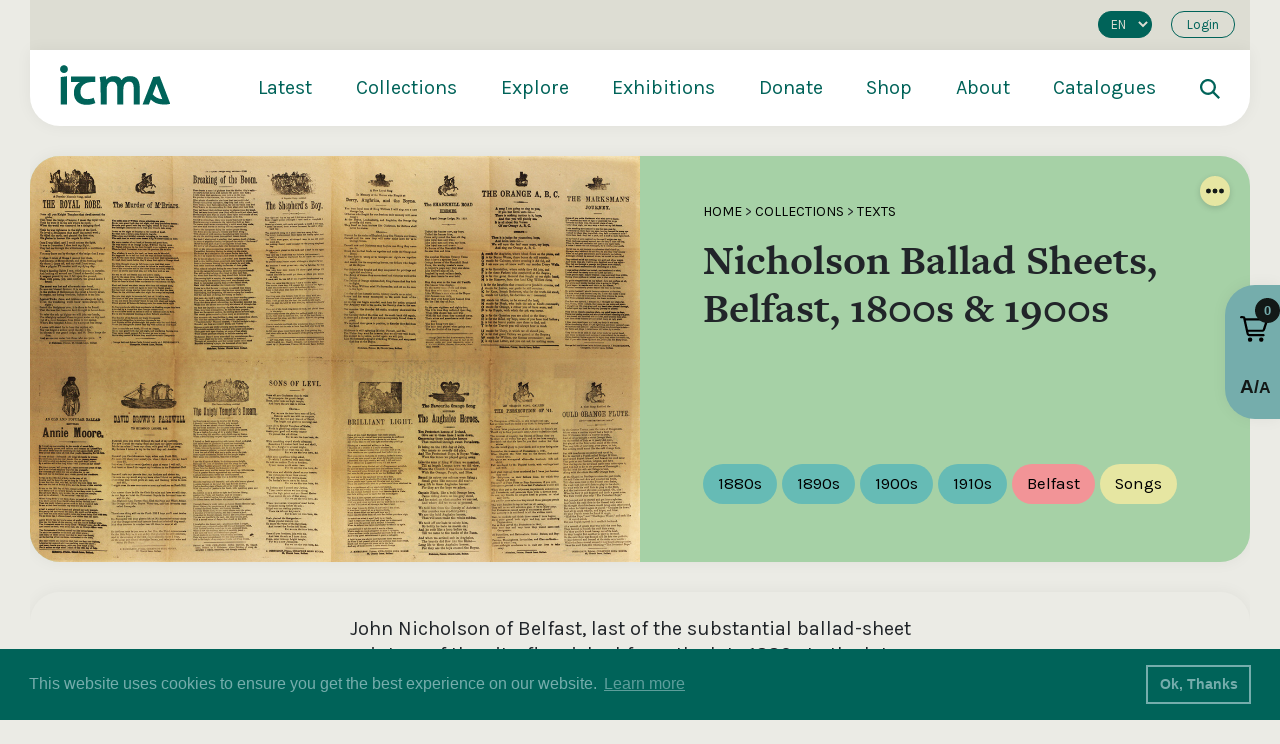

--- FILE ---
content_type: text/html; charset=UTF-8
request_url: https://staging.itma.ie/texts/nicholson/
body_size: 44819
content:
<!DOCTYPE html>
<html xmlns="http://www.w3.org/1999/xhtml" lang="en-US" >
<head>
<link rel="apple-touch-icon" sizes="180x180" href="/apple-touch-icon.png">
<link rel="icon" type="image/png" sizes="32x32" href="/favicon-32x32.png">
<link rel="icon" type="image/png" sizes="16x16" href="/favicon-16x16.png">
<link rel="manifest" href="/site.webmanifest">
<link rel="mask-icon" href="/safari-pinned-tab.svg" color="#2a6159">
<meta name="msapplication-TileColor" content="#2a6159">
<meta name="theme-color" content="#ffffff">  
<meta http-equiv="Content-Type" content="text/html; charset=utf-8">
<meta name="viewport" content="width=device-width, initial-scale=1.0" />  
<title>ITMA  — Nicholson Ballad Sheets, Belfast, 1800s &#038; 1900s</title>
<link rel="pingback" href="https://staging.itma.ie/xmlrpc.php" />
<link rel="profile" href="http://gmpg.org/xfn/11" />
<link rel="stylesheet" href="https://use.typekit.net/kdb0bdp.css">
<meta name="description" content="Championing the value and relevance of Irish traditional music">
<!-- <script>(function(i,s,o,g,r,a,m){i['GoogleAnalyticsObject']=r;i[r]=i[r]||function(){
(i[r].q=i[r].q||[]).push(arguments)},i[r].l=1*new Date();a=s.createElement(o),
m=s.getElementsByTagName(o)[0];a.async=1;a.src=g;m.parentNode.insertBefore(a,m)
})(window,document,'script','https://www.google-analytics.com/analytics.js','ga');
ga('create', 'UA-22613156-1', 'auto');
ga('send', 'pageview');
</script> -->
	<!-- Google tag (gtag.js) -->
<script async src="https://www.googletagmanager.com/gtag/js?id=G-TV5HC3FENQ"></script>
<script>
  window.dataLayer = window.dataLayer || [];
  function gtag(){dataLayer.push(arguments);}
  gtag('js', new Date());

  gtag('config', 'G-TV5HC3FENQ');
</script>
<meta name='robots' content='max-image-preview:large' />
<link rel="alternate" hreflang="en" href="https://staging.itma.ie/texts/nicholson/" />
<link rel="alternate" hreflang="x-default" href="https://staging.itma.ie/texts/nicholson/" />
<link rel='dns-prefetch' href='//unpkg.com' />
<link rel='dns-prefetch' href='//cdn.jsdelivr.net' />
<link rel='dns-prefetch' href='//cdnjs.cloudflare.com' />
<link rel='dns-prefetch' href='//cdn.plyr.io' />
<link rel='dns-prefetch' href='//maxcdn.bootstrapcdn.com' />
<link rel="alternate" type="application/rss+xml" title="ITMA &raquo; Feed" href="https://staging.itma.ie/feed/" />
<link rel="alternate" type="application/rss+xml" title="ITMA &raquo; Comments Feed" href="https://staging.itma.ie/comments/feed/" />
<link rel="alternate" type="application/rss+xml" title="ITMA &raquo; Nicholson Ballad Sheets, Belfast, 1800s &#038; 1900s Comments Feed" href="https://staging.itma.ie/texts/nicholson/feed/" />
<link rel="alternate" title="oEmbed (JSON)" type="application/json+oembed" href="https://staging.itma.ie/wp-json/oembed/1.0/embed?url=https%3A%2F%2Fstaging.itma.ie%2Ftexts%2Fnicholson%2F" />
<link rel="alternate" title="oEmbed (XML)" type="text/xml+oembed" href="https://staging.itma.ie/wp-json/oembed/1.0/embed?url=https%3A%2F%2Fstaging.itma.ie%2Ftexts%2Fnicholson%2F&#038;format=xml" />
<style id='wp-img-auto-sizes-contain-inline-css' type='text/css'>
img:is([sizes=auto i],[sizes^="auto," i]){contain-intrinsic-size:3000px 1500px}
/*# sourceURL=wp-img-auto-sizes-contain-inline-css */
</style>
<link rel='stylesheet' id='wp-block-library-css' href='https://staging.itma.ie/wp-includes/css/dist/block-library/style.min.css'  media='all' />
<style id='global-styles-inline-css' type='text/css'>
:root{--wp--preset--aspect-ratio--square: 1;--wp--preset--aspect-ratio--4-3: 4/3;--wp--preset--aspect-ratio--3-4: 3/4;--wp--preset--aspect-ratio--3-2: 3/2;--wp--preset--aspect-ratio--2-3: 2/3;--wp--preset--aspect-ratio--16-9: 16/9;--wp--preset--aspect-ratio--9-16: 9/16;--wp--preset--color--black: #000000;--wp--preset--color--cyan-bluish-gray: #abb8c3;--wp--preset--color--white: #ffffff;--wp--preset--color--pale-pink: #f78da7;--wp--preset--color--vivid-red: #cf2e2e;--wp--preset--color--luminous-vivid-orange: #ff6900;--wp--preset--color--luminous-vivid-amber: #fcb900;--wp--preset--color--light-green-cyan: #7bdcb5;--wp--preset--color--vivid-green-cyan: #00d084;--wp--preset--color--pale-cyan-blue: #8ed1fc;--wp--preset--color--vivid-cyan-blue: #0693e3;--wp--preset--color--vivid-purple: #9b51e0;--wp--preset--gradient--vivid-cyan-blue-to-vivid-purple: linear-gradient(135deg,rgb(6,147,227) 0%,rgb(155,81,224) 100%);--wp--preset--gradient--light-green-cyan-to-vivid-green-cyan: linear-gradient(135deg,rgb(122,220,180) 0%,rgb(0,208,130) 100%);--wp--preset--gradient--luminous-vivid-amber-to-luminous-vivid-orange: linear-gradient(135deg,rgb(252,185,0) 0%,rgb(255,105,0) 100%);--wp--preset--gradient--luminous-vivid-orange-to-vivid-red: linear-gradient(135deg,rgb(255,105,0) 0%,rgb(207,46,46) 100%);--wp--preset--gradient--very-light-gray-to-cyan-bluish-gray: linear-gradient(135deg,rgb(238,238,238) 0%,rgb(169,184,195) 100%);--wp--preset--gradient--cool-to-warm-spectrum: linear-gradient(135deg,rgb(74,234,220) 0%,rgb(151,120,209) 20%,rgb(207,42,186) 40%,rgb(238,44,130) 60%,rgb(251,105,98) 80%,rgb(254,248,76) 100%);--wp--preset--gradient--blush-light-purple: linear-gradient(135deg,rgb(255,206,236) 0%,rgb(152,150,240) 100%);--wp--preset--gradient--blush-bordeaux: linear-gradient(135deg,rgb(254,205,165) 0%,rgb(254,45,45) 50%,rgb(107,0,62) 100%);--wp--preset--gradient--luminous-dusk: linear-gradient(135deg,rgb(255,203,112) 0%,rgb(199,81,192) 50%,rgb(65,88,208) 100%);--wp--preset--gradient--pale-ocean: linear-gradient(135deg,rgb(255,245,203) 0%,rgb(182,227,212) 50%,rgb(51,167,181) 100%);--wp--preset--gradient--electric-grass: linear-gradient(135deg,rgb(202,248,128) 0%,rgb(113,206,126) 100%);--wp--preset--gradient--midnight: linear-gradient(135deg,rgb(2,3,129) 0%,rgb(40,116,252) 100%);--wp--preset--font-size--small: 13px;--wp--preset--font-size--medium: 20px;--wp--preset--font-size--large: 36px;--wp--preset--font-size--x-large: 42px;--wp--preset--spacing--20: 0.44rem;--wp--preset--spacing--30: 0.67rem;--wp--preset--spacing--40: 1rem;--wp--preset--spacing--50: 1.5rem;--wp--preset--spacing--60: 2.25rem;--wp--preset--spacing--70: 3.38rem;--wp--preset--spacing--80: 5.06rem;--wp--preset--shadow--natural: 6px 6px 9px rgba(0, 0, 0, 0.2);--wp--preset--shadow--deep: 12px 12px 50px rgba(0, 0, 0, 0.4);--wp--preset--shadow--sharp: 6px 6px 0px rgba(0, 0, 0, 0.2);--wp--preset--shadow--outlined: 6px 6px 0px -3px rgb(255, 255, 255), 6px 6px rgb(0, 0, 0);--wp--preset--shadow--crisp: 6px 6px 0px rgb(0, 0, 0);}:where(.is-layout-flex){gap: 0.5em;}:where(.is-layout-grid){gap: 0.5em;}body .is-layout-flex{display: flex;}.is-layout-flex{flex-wrap: wrap;align-items: center;}.is-layout-flex > :is(*, div){margin: 0;}body .is-layout-grid{display: grid;}.is-layout-grid > :is(*, div){margin: 0;}:where(.wp-block-columns.is-layout-flex){gap: 2em;}:where(.wp-block-columns.is-layout-grid){gap: 2em;}:where(.wp-block-post-template.is-layout-flex){gap: 1.25em;}:where(.wp-block-post-template.is-layout-grid){gap: 1.25em;}.has-black-color{color: var(--wp--preset--color--black) !important;}.has-cyan-bluish-gray-color{color: var(--wp--preset--color--cyan-bluish-gray) !important;}.has-white-color{color: var(--wp--preset--color--white) !important;}.has-pale-pink-color{color: var(--wp--preset--color--pale-pink) !important;}.has-vivid-red-color{color: var(--wp--preset--color--vivid-red) !important;}.has-luminous-vivid-orange-color{color: var(--wp--preset--color--luminous-vivid-orange) !important;}.has-luminous-vivid-amber-color{color: var(--wp--preset--color--luminous-vivid-amber) !important;}.has-light-green-cyan-color{color: var(--wp--preset--color--light-green-cyan) !important;}.has-vivid-green-cyan-color{color: var(--wp--preset--color--vivid-green-cyan) !important;}.has-pale-cyan-blue-color{color: var(--wp--preset--color--pale-cyan-blue) !important;}.has-vivid-cyan-blue-color{color: var(--wp--preset--color--vivid-cyan-blue) !important;}.has-vivid-purple-color{color: var(--wp--preset--color--vivid-purple) !important;}.has-black-background-color{background-color: var(--wp--preset--color--black) !important;}.has-cyan-bluish-gray-background-color{background-color: var(--wp--preset--color--cyan-bluish-gray) !important;}.has-white-background-color{background-color: var(--wp--preset--color--white) !important;}.has-pale-pink-background-color{background-color: var(--wp--preset--color--pale-pink) !important;}.has-vivid-red-background-color{background-color: var(--wp--preset--color--vivid-red) !important;}.has-luminous-vivid-orange-background-color{background-color: var(--wp--preset--color--luminous-vivid-orange) !important;}.has-luminous-vivid-amber-background-color{background-color: var(--wp--preset--color--luminous-vivid-amber) !important;}.has-light-green-cyan-background-color{background-color: var(--wp--preset--color--light-green-cyan) !important;}.has-vivid-green-cyan-background-color{background-color: var(--wp--preset--color--vivid-green-cyan) !important;}.has-pale-cyan-blue-background-color{background-color: var(--wp--preset--color--pale-cyan-blue) !important;}.has-vivid-cyan-blue-background-color{background-color: var(--wp--preset--color--vivid-cyan-blue) !important;}.has-vivid-purple-background-color{background-color: var(--wp--preset--color--vivid-purple) !important;}.has-black-border-color{border-color: var(--wp--preset--color--black) !important;}.has-cyan-bluish-gray-border-color{border-color: var(--wp--preset--color--cyan-bluish-gray) !important;}.has-white-border-color{border-color: var(--wp--preset--color--white) !important;}.has-pale-pink-border-color{border-color: var(--wp--preset--color--pale-pink) !important;}.has-vivid-red-border-color{border-color: var(--wp--preset--color--vivid-red) !important;}.has-luminous-vivid-orange-border-color{border-color: var(--wp--preset--color--luminous-vivid-orange) !important;}.has-luminous-vivid-amber-border-color{border-color: var(--wp--preset--color--luminous-vivid-amber) !important;}.has-light-green-cyan-border-color{border-color: var(--wp--preset--color--light-green-cyan) !important;}.has-vivid-green-cyan-border-color{border-color: var(--wp--preset--color--vivid-green-cyan) !important;}.has-pale-cyan-blue-border-color{border-color: var(--wp--preset--color--pale-cyan-blue) !important;}.has-vivid-cyan-blue-border-color{border-color: var(--wp--preset--color--vivid-cyan-blue) !important;}.has-vivid-purple-border-color{border-color: var(--wp--preset--color--vivid-purple) !important;}.has-vivid-cyan-blue-to-vivid-purple-gradient-background{background: var(--wp--preset--gradient--vivid-cyan-blue-to-vivid-purple) !important;}.has-light-green-cyan-to-vivid-green-cyan-gradient-background{background: var(--wp--preset--gradient--light-green-cyan-to-vivid-green-cyan) !important;}.has-luminous-vivid-amber-to-luminous-vivid-orange-gradient-background{background: var(--wp--preset--gradient--luminous-vivid-amber-to-luminous-vivid-orange) !important;}.has-luminous-vivid-orange-to-vivid-red-gradient-background{background: var(--wp--preset--gradient--luminous-vivid-orange-to-vivid-red) !important;}.has-very-light-gray-to-cyan-bluish-gray-gradient-background{background: var(--wp--preset--gradient--very-light-gray-to-cyan-bluish-gray) !important;}.has-cool-to-warm-spectrum-gradient-background{background: var(--wp--preset--gradient--cool-to-warm-spectrum) !important;}.has-blush-light-purple-gradient-background{background: var(--wp--preset--gradient--blush-light-purple) !important;}.has-blush-bordeaux-gradient-background{background: var(--wp--preset--gradient--blush-bordeaux) !important;}.has-luminous-dusk-gradient-background{background: var(--wp--preset--gradient--luminous-dusk) !important;}.has-pale-ocean-gradient-background{background: var(--wp--preset--gradient--pale-ocean) !important;}.has-electric-grass-gradient-background{background: var(--wp--preset--gradient--electric-grass) !important;}.has-midnight-gradient-background{background: var(--wp--preset--gradient--midnight) !important;}.has-small-font-size{font-size: var(--wp--preset--font-size--small) !important;}.has-medium-font-size{font-size: var(--wp--preset--font-size--medium) !important;}.has-large-font-size{font-size: var(--wp--preset--font-size--large) !important;}.has-x-large-font-size{font-size: var(--wp--preset--font-size--x-large) !important;}
/*# sourceURL=global-styles-inline-css */
</style>

<style id='classic-theme-styles-inline-css' type='text/css'>
/*! This file is auto-generated */
.wp-block-button__link{color:#fff;background-color:#32373c;border-radius:9999px;box-shadow:none;text-decoration:none;padding:calc(.667em + 2px) calc(1.333em + 2px);font-size:1.125em}.wp-block-file__button{background:#32373c;color:#fff;text-decoration:none}
/*# sourceURL=/wp-includes/css/classic-themes.min.css */
</style>
<link rel='stylesheet' id='font-awesome-css' href='https://staging.itma.ie/wp-content/plugins/import-eventbrite-events/assets/css/font-awesome.min.css'  media='all' />
<link rel='stylesheet' id='import-eventbrite-events-front-css' href='https://staging.itma.ie/wp-content/plugins/import-eventbrite-events/assets/css/import-eventbrite-events.css'  media='all' />
<link rel='stylesheet' id='import-eventbrite-events-front-style2-css' href='https://staging.itma.ie/wp-content/plugins/import-eventbrite-events/assets/css/grid-style2.css'  media='all' />
<link rel='stylesheet' id='novo-map-css' href='https://staging.itma.ie/wp-content/plugins/novo-map/public/assets/css/novo-map-public.css'  media='all' />
<link rel='stylesheet' id='cms-navigation-style-base-css' href='https://staging.itma.ie/wp-content/plugins/wpml-cms-nav/res/css/cms-navigation-base.css'  media='screen' />
<link rel='stylesheet' id='cms-navigation-style-css' href='https://staging.itma.ie/wp-content/plugins/wpml-cms-nav/res/css/cms-navigation.css'  media='screen' />
<link rel='stylesheet' id='glide-css-css' href='https://unpkg.com/@glidejs/glide/dist/css/glide.core.min.css'  media='all' />
<link rel='stylesheet' id='add-boot-css' href='https://cdn.jsdelivr.net/npm/bootstrap@4.1.3/dist/css/bootstrap.min.css'  media='all' />
<link rel='stylesheet' id='add-cookie-css-css' href='https://cdn.jsdelivr.net/npm/cookieconsent@3/build/cookieconsent.min.css'  media='all' />
<link rel='stylesheet' id='add-slick-css-css' href='https://staging.itma.ie/wp-content/themes/ITMA/css/slick.css'  media='all' />
<link rel='stylesheet' id='add-slick-theme-css-css' href='https://staging.itma.ie/wp-content/themes/ITMA/css/slick-theme-9.css'  media='all' />
<link rel='stylesheet' id='add-slinky-css-css' href='https://staging.itma.ie/wp-content/themes/ITMA/css/slinky.min.css'  media='all' />
<link rel='stylesheet' id='add-fonta-css-css' href='https://maxcdn.bootstrapcdn.com/font-awesome/4.3.0/css/font-awesome.min.css'  media='all' />
<link rel='stylesheet' id='add-plyr-css-css' href='https://cdn.plyr.io/3.7.3/plyr.css'  media='all' />
<link rel='stylesheet' id='add-glide-css-css' href='https://unpkg.com/@glidejs/glide/dist/css/glide.core.min.css'  media='all' />
<link rel='stylesheet' id='add-css-css' href='https://staging.itma.ie/wp-content/themes/ITMA/css/master-style-148.css'  media='all' />
<link rel='stylesheet' id='shopwp-styles-public-cart-css' href='https://staging.itma.ie/wp-content/plugins/shopwp-pro/dist/publicCart.css'  media='all' />
<link rel='stylesheet' id='shopwp-styles-public-css' href='https://staging.itma.ie/wp-content/plugins/shopwp-pro/dist/publicAll.css'  media='all' />
<script type="text/javascript" id="wpml-cookie-js-extra">
/* <![CDATA[ */
var wpml_cookies = {"wp-wpml_current_language":{"value":"en","expires":1,"path":"/"}};
var wpml_cookies = {"wp-wpml_current_language":{"value":"en","expires":1,"path":"/"}};
//# sourceURL=wpml-cookie-js-extra
/* ]]> */
</script>
<script  src="https://staging.itma.ie/wp-content/plugins/sitepress-multilingual-cms/res/js/cookies/language-cookie.js" id="wpml-cookie-js" defer="defer" data-wp-strategy="defer"></script>
<script  src="https://staging.itma.ie/wp-includes/js/jquery/jquery.min.js" id="jquery-core-js"></script>
<script  src="https://staging.itma.ie/wp-includes/js/jquery/jquery-migrate.min.js" id="jquery-migrate-js"></script>
<script  src="https://cdn.jsdelivr.net/npm/cookieconsent@3/build/cookieconsent.min.js" id="add-cookie-js-js"></script>
<script  src="https://staging.itma.ie/wp-content/themes/ITMA/js/slick.js" id="add-slick-js-js"></script>
<script  src="https://cdnjs.cloudflare.com/ajax/libs/jquery.matchHeight/0.7.2/jquery.matchHeight-min.js" id="add-match-js"></script>
<script  src="https://staging.itma.ie/wp-content/themes/ITMA/js/gridzy.min.js" id="add-gridzy-js"></script>
<script  src="https://cdn.jsdelivr.net/npm/bootstrap@4.1.3/dist/js/bootstrap.min.js" id="add-bootjs-js"></script>
<script  src="https://cdn.jsdelivr.net/npm/magnific-popup@1.1.0/dist/jquery.magnific-popup.min.js" id="add-mpop-js"></script>
<script  src="https://cdn.jsdelivr.net/npm/gsap@3.12.7/dist/gsap.min.js" id="add-gsap-js"></script>
<script  src="https://staging.itma.ie/wp-content/themes/ITMA/js/slinky.min.js" id="add-slinky-js-js"></script>
<script  src="https://cdn.plyr.io/3.7.3/plyr.js" id="add-plyr-js-js"></script>
<script  src="https://cdn.jsdelivr.net/npm/pdfobject@2.2.8/pdfobject.min.js" id="add-pdf-js-js"></script>
<script  src="https://cdnjs.cloudflare.com/ajax/libs/pdf.js/2.6.347/pdf.min.js" id="add-pdfimg-js-js"></script>
<script  src="https://cdnjs.cloudflare.com/ajax/libs/pdf.js/2.6.347/pdf.worker.min.js" id="add-pdfworker-js-js"></script>
<script  src="https://staging.itma.ie/wp-content/themes/ITMA/js/scripts-62.js" id="add-scripts-js"></script>
<link rel="https://api.w.org/" href="https://staging.itma.ie/wp-json/" /><link rel="EditURI" type="application/rsd+xml" title="RSD" href="https://staging.itma.ie/xmlrpc.php?rsd" />
<meta name="generator" content="WordPress 6.9" />
<link rel="canonical" href="https://staging.itma.ie/texts/nicholson/" />
<link rel='shortlink' href='https://staging.itma.ie/?p=8376' />
<meta name="generator" content="WPML ver:4.8.6 stt:1,19;" />
		<style type="text/css" id="wp-custom-css">
			a.maxbutton { 
text-decoration: none !important; 
}		</style>
		</head>

   <body class="">
     <link rel="stylesheet" href="https://cdn.plyr.io/3.4.7/plyr.css">
     <script src="https://cdn.plyr.io/3.4.7/plyr.js"></script>
     <script src="https://unpkg.com/@popperjs/core@2"></script>
     <script src="https://unpkg.com/tippy.js@6"></script>
     <link rel="stylesheet" href="https://unpkg.com/tippy.js@6/animations/scale.css"/>
   <div id="active-overlay"></div>
   
   <!-- HTML for modal popup -->
    <div id="favorite-modal" style="display:none;">
        <div class="modal-content bg-red border-radius-30">
          <div class="innerpadding-large">
            <div class="row">
              <div class="col-lg-12 search-modal text-center">
                <span class="close-favorite-modal"><img class="img-fluid" src="https://www.itma.ie/wp-content/themes/ITMA/images/close.svg"></span>
   
                <h2 id="modal-message"></h2>
              </div>
            </div>
          </div>
            
        </div>
    </div>
    
    <style>
    .exhibition-slider > .slide:not(:first-child) {
        display: none;
    }
    #favorite-modal {
        display: none;
        position: fixed;
        z-index: 1000;
        left: 0;
        top: 0;
        width: 100%;
        height: 100%;
        overflow: auto;
        background: rgba(0, 0, 0, 0.8);
    }
    
    .modal-content {
        background-color: #fefefe;
        max-width: 800px;
        width: 90%;
        position: relative;
        margin: 10% auto;
    }
    
    .close-favorite-modal {
        color: black;
        position: absolute;
        right: 30px;
        top: 0px;
        width: 34px;
        height: 34px;
        padding-top: 0px;
    }
    
    .close-favorite-modal:hover,
    .close-favorite-modal:focus {
        color: black;
        text-decoration: none;
        cursor: pointer;
    }
   
    </style>

     <!-- Menu -->
      <div id="menu-container" class="menu-container">
        <div class="container-fluid shadow-lg" style="background: white !important;border-bottom-left-radius: 30px; border-bottom-right-radius: 30px;">
        <div id="login-area" class="row hide-when-small" style="background: #ddddd3; font-size: 13px;">
              <div class="col-12">
                
                         <div class="d-flex justify-content-end align-items-center pt-1 pb-1">
             <ul class="list-inline list-unstyled m-0">
               
             
            <li class="list-inline-item" style="padding:0px !important;">
              <select onchange="window.location.href=this.value">
               <option value="https://staging.itma.ie/ga/">GA</option><option value="https://staging.itma.ie/texts/nicholson/" selected>EN</option>              </select>
            </li>
               
               
             <li class="list-inline-item"><a class="login-button ml-2 mr-0 mb-2" href="#login">Login	</a></li>
               </ul>
             </div>
                              </div>
          </div>
        <div id="mega-menu" class="row mega-menu hide-when-small">
           <div class="col-lg-2 col-md-2 col-sm-2 d-flex">
           <a href="https://staging.itma.ie"><img class="logo" style="object-fit:contain;" src="https://staging.itma.ie/wp-content/themes/ITMA/images/itma-logo.svg" alt="ITMA"></a>
           </div>
             <div class="col-lg-10 col-md-10 col-sm-10 d-flex">
              				      <div class="menu-primary-menu-container"><ul id="menu-primary-menu" class="menu"><li id="menu-item-6478" class="menu-item menu-item-type-post_type menu-item-object-page menu-item-has-children menu-item-6478"><a href="https://staging.itma.ie/latest/">Latest</a>
<ul class="sub-menu">
	<li id="menu-item-6479" class="menu-item menu-item-type-post_type menu-item-object-page menu-item-6479"><a href="https://staging.itma.ie/latest/news/">News</a></li>
	<li id="menu-item-6480" class="menu-item menu-item-type-post_type menu-item-object-page menu-item-6480"><a href="https://staging.itma.ie/latest/blog/">Blog</a></li>
	<li id="menu-item-6481" class="menu-item menu-item-type-post_type menu-item-object-page menu-item-6481"><a href="https://staging.itma.ie/latest/events-overview/">Events</a></li>
	<li id="menu-item-6482" class="menu-item menu-item-type-post_type menu-item-object-page menu-item-6482"><a href="https://staging.itma.ie/recent-publications-and-acquisitions/">RPA</a></li>
</ul>
</li>
<li id="menu-item-6483" class="menu-item menu-item-type-post_type menu-item-object-page menu-item-has-children menu-item-6483"><a href="https://staging.itma.ie/collections-overview/">Collections</a>
<ul class="sub-menu">
	<li id="menu-item-6484" class="menu-item menu-item-type-post_type menu-item-object-page menu-item-6484"><a href="https://staging.itma.ie/collections-overview/listen/">Listen</a></li>
	<li id="menu-item-6485" class="menu-item menu-item-type-post_type menu-item-object-page menu-item-6485"><a href="https://staging.itma.ie/collections-overview/watch/">Watch</a></li>
	<li id="menu-item-6486" class="menu-item menu-item-type-post_type menu-item-object-page menu-item-6486"><a href="https://staging.itma.ie/collections-overview/read/">Read</a></li>
	<li id="menu-item-6487" class="menu-item menu-item-type-post_type menu-item-object-page menu-item-6487"><a href="https://staging.itma.ie/collections-overview/view/">View</a></li>
	<li id="menu-item-6488" class="menu-item menu-item-type-post_type menu-item-object-page menu-item-6488"><a href="https://staging.itma.ie/collections-overview/learn/">Learn</a></li>
</ul>
</li>
<li id="menu-item-6489" class="menu-item menu-item-type-post_type menu-item-object-page menu-item-has-children menu-item-6489"><a href="https://staging.itma.ie/explore/">Explore</a>
<ul class="sub-menu">
	<li id="menu-item-6491" class="menu-item menu-item-type-post_type menu-item-object-page menu-item-6491"><a href="https://staging.itma.ie/explore/places/">Places</a></li>
	<li id="menu-item-6490" class="menu-item menu-item-type-post_type menu-item-object-page menu-item-6490"><a href="https://staging.itma.ie/explore/people-overview/">People</a></li>
	<li id="menu-item-6492" class="menu-item menu-item-type-post_type menu-item-object-page menu-item-6492"><a href="https://staging.itma.ie/explore/tunes/">Tunes</a></li>
	<li id="menu-item-6493" class="menu-item menu-item-type-post_type menu-item-object-page menu-item-6493"><a href="https://staging.itma.ie/explore/songs/">Songs</a></li>
	<li id="menu-item-6495" class="menu-item menu-item-type-post_type menu-item-object-page menu-item-6495"><a href="https://staging.itma.ie/explore/dance/">Dance</a></li>
	<li id="menu-item-6494" class="menu-item menu-item-type-post_type menu-item-object-page menu-item-6494"><a href="https://staging.itma.ie/explore/decades/">Decades</a></li>
	<li id="menu-item-6496" class="menu-item menu-item-type-post_type menu-item-object-page menu-item-6496"><a href="https://staging.itma.ie/explore/instruments/">Instruments</a></li>
</ul>
</li>
<li id="menu-item-6497" class="menu-item menu-item-type-post_type menu-item-object-page menu-item-has-children menu-item-6497"><a href="https://staging.itma.ie/exhibitions/">Exhibitions</a>
<ul class="sub-menu">
	<li id="menu-item-6498" class="menu-item menu-item-type-post_type menu-item-object-page menu-item-6498"><a href="https://staging.itma.ie/exhibitions/saothar/">Saothar</a></li>
	<li id="menu-item-6499" class="menu-item menu-item-type-post_type menu-item-object-page menu-item-6499"><a href="https://staging.itma.ie/exhibitions/drawing-from-the-well/">Drawing from the Well</a></li>
	<li id="menu-item-46952" class="menu-item menu-item-type-custom menu-item-object-custom menu-item-46952"><a href="https://www.itma.ie/collections/taoscadh-on-tobar/">Taoscadh ón Tobar</a></li>
	<li id="menu-item-11336" class="menu-item menu-item-type-custom menu-item-object-custom menu-item-11336"><a href="https://newyork.itma.ie/">From the Bridge</a></li>
	<li id="menu-item-11341" class="menu-item menu-item-type-custom menu-item-object-custom menu-item-11341"><a href="https://manuscripts.itma.ie/">Manuscripts</a></li>
	<li id="menu-item-11337" class="menu-item menu-item-type-custom menu-item-object-custom menu-item-11337"><a href="https://www.itma.ie/exhibitions/">More Exhibitions</a></li>
</ul>
</li>
<li id="menu-item-50570" class="menu-item menu-item-type-post_type menu-item-object-page menu-item-50570"><a href="https://staging.itma.ie/donate/">Donate</a></li>
<li id="menu-item-25900" class="menu-item menu-item-type-post_type menu-item-object-page menu-item-25900"><a href="https://staging.itma.ie/shop/">Shop</a></li>
<li id="menu-item-6500" class="menu-item menu-item-type-post_type menu-item-object-page menu-item-has-children menu-item-6500"><a href="https://staging.itma.ie/about/">About</a>
<ul class="sub-menu">
	<li id="menu-item-6501" class="menu-item menu-item-type-post_type menu-item-object-page menu-item-6501"><a href="https://staging.itma.ie/visit/">Visit</a></li>
	<li id="menu-item-52083" class="menu-item menu-item-type-post_type menu-item-object-page menu-item-52083"><a href="https://staging.itma.ie/faqs/">FAQs</a></li>
</ul>
</li>
<li id="menu-item-46816" class="menu-item menu-item-type-custom menu-item-object-custom menu-item-46816"><a href="http://search.itma.ie">Catalogues</a></li>
<li class="search-icon-area"><a href="#search"><img style="object-fit:contain; height: 20px; width: 20px;" src="https://itma.ie/wp-content/themes/ITMA/images/search-dark.svg" alt="ITMA"></a></li></ul></div>		         </div>
         </div>
        <div id="mega-menu" class="row mega-menu show-when-small" style="margin-top:auto;">
          <div class="menunew-inner" style="margin-left: 0px; margin-right: 0px; background: transparent;">
          <div class="d-flex" style="width:100%; justify-content:space-between;">
          <a href="https://staging.itma.ie"><img class="logo" style="object-fit:contain;" src="https://staging.itma.ie/wp-content/themes/ITMA/images/itma-logo.svg" alt="ITMA"></a>
          
          <a href="#search" style="position: absolute;right: 70px;top: 14px;"><img style="object-fit:contain; height: 20px; width: 20px;" src="https://staging.itma.ie/wp-content/themes/ITMA/images/search-dark.svg" alt="ITMA"></a>
          
          <div class="burger-menu">
              <div class="bar">
                <span class="bar-1"></span>
                <span class="bar-2"></span>
                <span class="bar-3"></span>
              </div>
          </div>
          </div>
          </div>
        </div>
        </div>
      </div>
		   <div class="menunew">
			   <div class="menunew-inner">
			   <div class="d-flex" style="width:100%; justify-content:space-between;">
			      <a href="https://staging.itma.ie"><img class="logo" style="object-fit:contain;" src="https://staging.itma.ie/wp-content/themes/ITMA/images/itma-logo.svg" alt="ITMA"></a>
			  <div class="burger-menu" style="margin-top:auto;">
        <div class="bar">
          <span class="bar-1"> </span>
          <span class="bar-2"> </span>
          <span class="bar-3"> </span>
        </div>
      </div>
			   </div>
			     <section>
           <div id="menu">
           <ul id="menu-primary"><ul class="d-flex m-0" style="justify-content:space-between;"><li class="parent"><a class="main-menu-title" href="https://staging.itma.ie/latest/">Latest</a></li><li class="parent" id=" "><a class="main-menu-title" href="#"></a><ul><li class="child"><a href="https://staging.itma.ie/latest/news/">News</a></li><li class="child"><a href="https://staging.itma.ie/latest/blog/">Blog</a></li><li class="child"><a href="https://staging.itma.ie/latest/events-overview/">Events</a></li><li class="child"><a href="https://staging.itma.ie/recent-publications-and-acquisitions/">RPA</a></li></ul></li></ul><ul class="d-flex m-0" style="justify-content:space-between;"><li class="parent"><a class="main-menu-title" href="https://staging.itma.ie/collections-overview/">Collections</a></li><li class="parent arrow"><a class="main-menu-title" href="#"></a><ul><li class="child"><a href="https://staging.itma.ie/collections-overview/listen/">Listen</a></li><li class="child"><a href="https://staging.itma.ie/collections-overview/watch/">Watch</a></li><li class="child"><a href="https://staging.itma.ie/collections-overview/read/">Read</a></li><li class="child"><a href="https://staging.itma.ie/collections-overview/view/">View</a></li><li class="child"><a href="https://staging.itma.ie/collections-overview/learn/">Learn</a></li></ul></li></ul><ul class="d-flex m-0" style="justify-content:space-between;"><li class="parent"><a class="main-menu-title" href="https://staging.itma.ie/explore/">Explore</a></li><li class="parent arrow"><a class="main-menu-title" href="#"></a><ul><li class="child"><a href="https://staging.itma.ie/explore/places/">Places</a></li><li class="child"><a href="https://staging.itma.ie/explore/people-overview/">People</a></li><li class="child"><a href="https://staging.itma.ie/explore/tunes/">Tunes</a></li><li class="child"><a href="https://staging.itma.ie/explore/songs/">Songs</a></li><li class="child"><a href="https://staging.itma.ie/explore/dance/">Dance</a></li><li class="child"><a href="https://staging.itma.ie/explore/decades/">Decades</a></li><li class="child"><a href="https://staging.itma.ie/explore/instruments/">Instruments</a></li></ul></li></ul><ul class="d-flex m-0" style="justify-content:space-between;"><li class="parent"><a class="main-menu-title" href="https://staging.itma.ie/exhibitions/">Exhibitions</a></li><li class="parent arrow"><a class="main-menu-title" href="#"></a><ul><li class="child"><a href="https://staging.itma.ie/exhibitions/saothar/">Saothar</a></li><li class="child"><a href="https://staging.itma.ie/exhibitions/drawing-from-the-well/">Drawing from the Well</a></li><li class="child"><a href="https://www.itma.ie/collections/taoscadh-on-tobar/">Taoscadh ón Tobar</a></li><li class="child"><a href="https://newyork.itma.ie/">From the Bridge</a></li><li class="child"><a href="https://manuscripts.itma.ie/">Manuscripts</a></li><li class="child"><a href="https://www.itma.ie/exhibitions/">More Exhibitions</a></li></ul></li></ul><ul class="d-flex m-0" style="justify-content:space-between;"><li class="parent"><a class="main-menu-title" href="https://staging.itma.ie/donate/">Donate</a></li><li class="parent arrow"><a class="main-menu-title" href="#"></a><ul></ul></li></ul><ul class="d-flex m-0" style="justify-content:space-between;"><li class="parent"><a class="main-menu-title" href="https://staging.itma.ie/shop/">Shop</a></li><li class="parent arrow"><a class="main-menu-title" href="#"></a><ul></ul></li></ul><ul class="d-flex m-0" style="justify-content:space-between;"><li class="parent"><a class="main-menu-title" href="https://staging.itma.ie/about/">About</a></li><li class="parent arrow"><a class="main-menu-title" href="#"></a><ul><li class="child"><a href="https://staging.itma.ie/visit/">Visit</a></li><li class="child"><a href="https://staging.itma.ie/faqs/">FAQs</a></li></ul></li></ul><ul class="d-flex m-0" style="justify-content:space-between;"><li class="parent"><a class="main-menu-title" href="http://search.itma.ie">Catalogues</a></li><li class="parent arrow"><a class="main-menu-title" href="#"></a><ul></ul></ul>        </div>
      </section>
				   <div class="d-flex" style="padding-top:30px;">
					                 
              <li class="list-inline-item" style="padding:0px !important;">
              <div class="custom-select-dropdown">
                <select id="language-select" onchange="window.location.href=this.value">
                  <option value="https://staging.itma.ie/ga/">Gaeilge</option><option value="https://staging.itma.ie/texts/nicholson/" selected>English</option>                </select>
                <span id="selected-option">
                                  </span>
              </div>
              
              </li>
              <ul class="list-inline list-unstyled" style="margin-left:0px !important;">
              <li class="list-inline-item"><a class=" red-button mr-0 mb-2" href="#login">Login</a></li>
                </ul>
                 				   </div>
			   </div>
</div>
 
     
      




       <style>
       .wp-caption {
         /* Force the box to be 100% */
         width: 100% !important;
        
       }
       .wp-caption-text {
         margin-top: 1rem !important;
         opacity: 0.5 !important;
         font-size: 80% !important;
       }
       select {
         background: #006359;
         border: 1px solid #006359;
         border-radius: 30px;
         padding: 4px 8px;
         color: #ddddd3;
       }
        .no-sub-menu{
          display:none;
        }

       #login-area {
           position: fixed;
           top: 0;
           left: 45px;
           right: 45px;
           height: 50px;
           display: flex;
           justify-content: center;
           align-items: center;
           transition: top 0.3s ease-in-out;
           z-index: -1;
       }
.login-button {
           background: transparent;
           border: 1px solid #006359;
           border-radius: 30px;
           padding: 5px 15px;
           color: #006359;
       }
       
.menu-container {
  position: sticky !important;
  background: transparent;
  top: 0px;
  z-index:7;
  padding-left: 30px;
  padding-right: 30px;
}
		   
		   #menu.slinky-menu{
			   height:fit-content !important;
			   width:auto !important;
			   padding-top:30px;
		   }
		   
		   .main-menu-title{
			   font-size:22px !important;
		   }
		   
		   .slinky-menu ul {
    width: 100%;
    margin: 0px !important;
}

		   .slinky-menu a {
    background: transparent !important;
    border: none;
    color: #006359 !important;
   padding: 0.5em 0px !important;
		   }
		   
		   .slinky-menu a{
			   font-size:18px;
		   }
		   
		   .slinky-theme-default{
			   background:transparent !important;
		   }
		   
		   .slinky-theme-default .next::after, .slinky-theme-default {
			   opacity:1 !important;
			   background-size:auto !important;
			   background:url('http://itma.ie/wp-content/themes/ITMA/images/Arrow-Next.svg');
			   background-repeat: no-repeat;
		   }
		   
		   .slinky-theme-default .back::before{
opacity: 1 !important;
    background-size: 10px !important;
    padding-left: 0px !important;
    background: url(http://itma.ie/wp-content/themes/ITMA/images/Arrow-Previous.svg);
    background-repeat: no-repeat;
    transform: none !important;
		   }
		   
		   .menu-container-open{
			   background:white !important;
		   }
		   

		   
		   .menunew {
top: 0;
    height: 100%;
width:100%;
    z-index: 100000;
    display: none;
    position: fixed;
    background: #efefef;
    color: white !important;
}

.menunew li  {
  text-decoration:none;
  list-style-type: none; 
}
.menunew #menu-main-nav-1 > li  {
 border-top: 1px solid white;
  display: inline-flex;
  width: 100%;
          padding-top: 5px;
  padding-bottom: 20px;
}
		 
		   .menunew-inner{
       margin: 8px;
    padding: 15px;
    border-radius: 15px;
    background: white;
		   }
		   
		   .sub-menu{
			   min-width:150px;
         max-width:200px;
         line-height:25px;
		   }
		   
        ul#menu-primary-menu, ul#menu-irish-menu{
          display: flex;
    flex-direction: row;
    justify-content: space-between;
    gap: 30px;
    font-size:20px;
    margin-bottom: 0 !important;
        }

        ul.sub-menu{
       display:none;
	   margin:0px !important;
	   padding-top: 15px;
	   font-weight: 400 !important;
        }

        .mega-menu .menu-item:hover .sub-menu {
    display: block !important;
    position: absolute !important;
    background: #ffffff;
    padding: 15px;
    margin-left: -15px !important;
    border-bottom-left-radius: 20px;
    border-bottom-right-radius: 20px;
    box-shadow: 0 2.5rem 3rem rgba(0,0,0,.175)!important;
        }
        
        .menu-primary-menu-container,  .menu-irish-menu-container{
          width:100%;
        }

        ul#menu-primary-menu a, ul#menu-irish-menu a{
        color: #006359 !important;
        }
		   
		   .change .bar-1 {
-webkit-transform: rotate(-45deg) translate(-5px, 7px);
  transform: rotate(-45deg) translate(-5px, 8px);
  border-top: 2px solid  #006359;
}
.change .bar-2 {opacity:0;}
.change .bar-3 {
  -webkit-transform: rotate(45deg) translate(-5px, 4px);
  transform: rotate(45deg) translate(-5px, -3px);
  border-top: 2px solid  #006359;
}
		   
       
       .mega-menu {
            padding: 20px 15px !important;
           justify-content:space-between;
           cursor:pointer;
           position:relative;
           align-items: center;
        }

		   @media only screen and (max-width : 979px) {
         .menu-container {
           position: sticky !important;
           background: #EBEBE5;
           top: 0px;
           margin-top: 8px;
           z-index:7;
           padding-left: 10px;
           padding-right: 10px;
         }
         .mega-menu {
            padding: 0px !important;
            justify-content:space-between;
            cursor:pointer;
            position:relative;
         }
         
ul#menu-primary-menu-1 {
    flex-direction: column !important;
}

 
   .menunew-inner{
   margin: 0px 8px 8px 8px !important;
padding: 15px;
border-radius: 15px;
background: white;
   }

		   }

       </style>


   <div class="body-container">

<div id="itma-sidebar" class="d-flex align-items-center">
      
        <ul id="itma-sidebar-options" class="list-unstyled shadow-lg"  style="background:  !important; ">
   
    
    <li data-tippy-content="Shopping Basket">
     
<div
   data-wpshopify-component
   data-wpshopify-component-id="a313f786298c6ffb2d312a1b62aad430714"
   data-wpshopify-component-type="cartIcon"
   data-wpshopify-payload-settings="eyJpY29uIjpmYWxzZSwidHlwZSI6ImlubGluZSIsInNob3dfY291bnRlciI6dHJ1ZSwiMCI6IiIsIjEiOiJibG9naW5mbyhcInRlbXBsYXRlX3VybFwiKTsiLCIyIjoiPz5cL2ltYWdlc1wvYmFza2V0LWljb24uc3ZnXCIifQ==">

   
</div>

           </li>
    
          <li id="accessibility" data-tippy-content="Accessibility"><svg xmlns="http://www.w3.org/2000/svg" width="30" height="19" viewBox="0 0 30 19">
      <text id="A_A" data-name="A/A" transform="translate(0 15)" fill="#131917" font-size="19" font-family="Helvetica-Bold, Helvetica" font-weight="700" letter-spacing="-0.013em"><tspan x="0" y="0">A</tspan><tspan y="0" font-size="18">/</tspan><tspan y="0" font-size="16">A</tspan></text>
    </svg>
    </li>
        </ul>
      
    </div>
    
   
    
    <!-- Accessibility -->
    <div id="accessibility-area" class="animate__animated d-flex align-items-center">
      <div id="accessibility-area-inner">
      <h2 class="text-dark-grey">Accessibility</h2>
      <hr>
      <strong>Font sizing</strong><br>
      <button id="increaseBtn"><img class="img-fluid access-icon" src="https://staging.itma.ie/wp-content/themes/ITMA/images/access-zoom-in.svg"></button>
      <button id="decreaseBtn"><img class="img-fluid access-icon" src="https://staging.itma.ie/wp-content/themes/ITMA/images/access-zoom-out.svg"></button>
      <button id="resetBtn" class="login-button">Reset</button>
      <hr>
      <strong>Contrast</strong><br>
      <button id="highContrastBtn"><img class="img-fluid access-icon" src="https://staging.itma.ie/wp-content/themes/ITMA/images/access-light-dark.svg"></button>
      <hr>
      <strong>Monochrome</strong><br>
      <button id="toggle-grayscale"><img class="img-fluid access-icon" src="https://staging.itma.ie/wp-content/themes/ITMA/images/access-color-edit.svg"></button>
      <div id="close-accessibility-area"><img class="img-fluid" src="https://staging.itma.ie/wp-content/themes/ITMA/images/close.svg"><div>
        </div>
    </div>
      </div>
    </div>
       
       

       
       <!--login modal-->
         <div id="login" class="modalDialog">
             <div class="bg-red border-radius-30">
               <div class="innerpadding-large"><a href="#close" title="Close" class="close"><img class="img-fluid" src="https://staging.itma.ie/wp-content/themes/ITMA/images/close.svg"></a>
                
               <div class="row">
                 <div class="col-lg-6 text-left">
                 <h3>Sign up to ITMA Archive</h3>
                 Signing up to the ITMA archive provides the ability to save content you find across the site and access directly from your own dashboard.<br>
                 <br>
                 <a class="user-register-button" href="/user-registration">Register now</a><br><br>
                 <a href="/user-password-reset">Reset Password</a>
                 </div>
                 <div class="border-left col-lg-6">
                   <h3>Login</h3>
                   
                   <form name="loginform" id="loginform" action="https://staging.itma.ie/wp-login.php" method="post"><p class="login-username">
				<label for="user_login">Email Address</label>
				<input type="text" name="log" id="user_login" autocomplete="username" class="input" value="" size="20" />
			</p><p class="login-password">
				<label for="user_pass">Password</label>
				<input type="password" name="pwd" id="user_pass" autocomplete="current-password" spellcheck="false" class="input" value="" size="20" />
			</p><p class="login-remember"><label><input name="rememberme" type="checkbox" id="rememberme" value="forever" checked="checked" /> Remember Me</label></p><p class="login-submit">
				<input type="submit" name="wp-submit" id="wp-submit" class="button button-primary" value="Log In" />
				<input type="hidden" name="redirect_to" value="https://staging.itma.ie/dashboard/" />
			</p></form>                   
                   
                 </div>
               </div>
               </div>
              </div>
          </div>
        <!--search modal-->
         <div id="search" class="modalDialog">
             <div class="bg-red border-radius-30">
               <div class="innerpadding-large">
                
               <div class="row">
                 <div class="col-lg-12 search-modal text-center">
                   
                   <a href="#close" title="Close" class="close"><img class="img-fluid" src="https://staging.itma.ie/wp-content/themes/ITMA/images/close.svg"></a>

                   <h2>Search</h2>
        
                  <ul class="radio-list">
                  <li class="pr-3">
                    <input type="radio" id="radio1" name="searchOption" value="option1" checked=""/>
                    <label for="radio1">Our website</label>
                  </li>
                  <li>
                    <input type="radio" id="radio2" name="searchOption" value="option2" />
                    <label for="radio2">Main catalogues</label>
                  </li>
                  </ul>
                  
                  <div id="searchField1">
                   <form role="search" method="get" class="search-form" action="https://staging.itma.ie/">
                           <input id="modal-searchbar" type="search" placeholder="Search our website" value="" name="s" />
                           
                           
                          <button type="submit" class="search-submit">Search</button> 
                       
                   </form>
                  </div>
                  <div id="searchField2" style="display:none;">
                    <form onsubmit="federatedSearch(); return false;"> <!-- Call the performSearch function on form submission -->
                        <input type="text" id="searchInput" placeholder="Search main catalogues" />
                        <button type="submit">Search</button> 
                    </form>
                    <script>
                        // Function to perform search and redirect to external URL
                        function federatedSearch() {
                            // Get the search query from the input field
                            var query = document.getElementById('searchInput').value;
                    
                            // Perform search on the external URL
                            var url = 'https://search.itma.ie/?query=' + query; // Replace with your actual external URL
                            window.open(url, '_self'); // Open the URL in a new window
                        }
                    </script>
                  </div>
                  
                 </div>
               </div>
               </div>
              </div>
          </div>
         
         <!--donation modal-->
        <div id="donation" class="modalDialog">
           <div class="bg-white border-radius-30">
             <div class="innerpadding-large">
               <a href="#close" title="Close" class="close"><img class="img-fluid" src="https://staging.itma.ie/wp-content/themes/ITMA/images/close.svg"></a>

                <div class="row">
                    <div class="col-lg-10 col-md-10 col-sm-10 col-10 search-modal donation-extra-pad">
                      <h2 class="green-text">Donate</h2>
                      <p class="mb-0">The Irish Traditional Music Archive (ITMA) is committed to providing free, universal access to the rich cultural tradition of Irish music, song and dance. If you’re able, we’d love for you to consider a donation. Any level of support will help us preserve and grow this tradition for future generations.</p>
                     </div>
                    </div>
                <div class="row">
             
             <div class="col-lg-12">
               <div class="instruments-slider">
                 
                 <div class="margin-bottom-30">  
                  <a href="https://itma.ie/products/donation-10/"> 
                  <div class="itma-rounded-all match  bg-light-green ">
                  <div class="no-gutters position-relative" style="padding:15px 15px;">
                  <h1>€10</h1>
                  <p style="font-size: 12px !important; line-height: 16px !important;">Help ensure that the well of Irish music, song and dance is preserved for present and future generations.</p>
                  </div>
                  </div>
                  </a>
                  </div>
                  
                  <div class="margin-bottom-30">  
                  <a href="https://itma.ie/products/donation-20/"> 
                  <div class="itma-rounded-all match  bg-light-green ">
                  <div class="no-gutters position-relative" style="padding:15px 15px;">
                  <h1>€20</h1>
                  <p style="font-size: 12px !important; line-height: 16px !important;">Donations of any level help ITMA digitise, preserve and offer free universal access to valuable materials that would otherwise be lost.</p>
                  </div>
                  </div>
                  </a>
                  </div>
                  
                  <div class="margin-bottom-30">  
                   <a href="https://itma.ie/products/donation-100/"> 
                   <div class="itma-rounded-all match  bg-light-green ">
                   <div class="no-gutters position-relative" style="padding:15px 15px;">
                   <h1>€100</h1>
                   <p style="font-size: 12px !important; line-height: 16px !important;">The support of donors ensures ITMA can deliver an increasingly better service. Without private support, the transformative year we experienced in 2023 would not have been possible.</p>
                   </div>
                   </div>
                   </a>
                   </div>
                   
                   <div class="margin-bottom-30">  
                   <a href="https://itma.ie/products/donation-200/"> 
                   <div class="itma-rounded-all match  bg-light-green ">
                   <div class="no-gutters position-relative" style="padding:15px 15px;">
                   <h1>€200</h1>
                   <p style="font-size: 12px !important; line-height: 16px !important;">Make your donation go further: a donation of €250 or more in any tax year is worth an additional 44.93% to ITMA. So for €50 more, ITMA can claim an additional €112.33 tax back from revenue.</p>
                   </div>
                   </div>
                   </a>
                   </div>
                   
                   <div class="margin-bottom-30">  
                    <a href="https://itma.ie/products/donation-250/"> 
                    <div class="itma-rounded-all match  bg-light-green ">
                    <div class="no-gutters position-relative" style="padding:15px 15px;">
                    <h1>€250</h1>
                    <p style="font-size: 12px !important; line-height: 16px !important;">Irish-based donors can see their donations augmented by the State through the CHY3 form, which makes any donation above €250 worth €362.33 towards ITMA’s archival work, at no additional cost to you.</p>
                    </div>
                    </div>
                    </a>
                    </div>
                  
                 
                 <div class="margin-bottom-30">  
                  <a href="https://itma.ie/products/donation-500/"> 
                  <div class="itma-rounded-all match  bg-light-green ">
                  <div class="no-gutters position-relative" style="padding:15px 15px;">
                  <h1>€500</h1>
                  <p style="font-size: 12px !important; line-height: 16px !important;">ITMA is eligible for 501(c)3 donations, so for potential donors based in the USA, donating to ITMA can be a tax efficient way of making more and more archival material accessible to remote users.</p>
                  </div>
                  </div>
                  </a>
                  </div>
                  
     
               </div>
             </div>
         </div>
         
                       
              </div>
           </div>
        </div>
          
          <div id="border-left"></div>
          <div id="border-right"></div>
          <style>
          
          .ccc-favorite-post-toggle[data-ccc_my_favorites-select_button-style="1"] {
            text-align: left !important;
          }
          .banner-white .breadcrumbs a:link,   .banner-white .breadcrumbs a:visited {
            color: white !important;
          }
          .border-left {
              border-left: 1px solid black!important;
          }
          label {
              display: block;
              font-weight: 700;
              font-size: 16px;
              float: none;
              line-height: 1.3;
              margin: 0 0 4px 0;
              padding: 0;
              word-break: break-word;
              word-wrap: break-word;
          }
          
          .user-register-button {
              background: black;
              color:#F29497;
              border-radius: 30px;
              padding: 10px 15px;
              -webkit-appearance: none !important;
              border: 0 !important;
          }
			  
		.user-register-button:hover {
              background: black;
              color:#F29497;
              border-radius: 30px;
              padding: 10px 15px;
              -webkit-appearance: none !important;
              border: 0 !important;
          }
          
         input#wp-submit.button {
              background: black;
              color:#F29497;
              border-radius: 30px;
              padding: 10px 15px;
              -webkit-appearance: none !important;
              border: 0 !important;
          }
          
         input#user_login,   input#user_pass{
            background-color: #fff;
              box-sizing: border-box;
              border-radius: 2px;
              color: #333;
              -webkit-box-sizing: border-box;
              -moz-box-sizing: border-box;
              display: block;
              float: none;
              font-size: 16px;
              font-family: inherit;
              border: 0px solid #ccc;
              padding: 6px 10px;
              height: 38px;
              width: 100%;
              line-height: 1.3;
          }
          
          
          #border-left {
            position: fixed;
            left: 0px;
            top: 0px;
            bottom: 0px;
            width: 30px;
            background: #EBEBE5;
            z-index: 1;
          }
          
          #border-right {
            position: fixed;
            right: 0px;
            top: 0px;
            bottom: 0px;
            width: 30px;
            background: #EBEBE5;
            z-index: 1;
          }
          @media only screen and (max-width : 979px) { 
            
          #border-left, #border-right {
            display: none !important;
          }
          
          }
          #donation .modalDialog {
            position: fixed;
            top: 0;
            right: 0;
            bottom: 0;
            left: 0;
            background: rgba(0, 0, 0, 0.8);
            z-index: 99999;
            opacity:0;
            -webkit-transition: opacity 100ms ease-in;
            -moz-transition: opacity 100ms ease-in;
            transition: opacity 100ms ease-in;
            pointer-events: auto;
          }
            .modalDialog {
              position: fixed;
              top: 0;
              right: 0;
              bottom: 0;
              left: 0;
              background: rgba(0, 0, 0, 0.8);
              z-index: 99999;
              opacity:0;
              -webkit-transition: opacity 100ms ease-in;
              -moz-transition: opacity 100ms ease-in;
              transition: opacity 100ms ease-in;
              pointer-events: none;
            }
            .modalDialog:target {
              opacity:1;
              pointer-events: auto;
            }
            .modalDialog > div {
              max-width: 800px;
              width: 90%;
              position: relative;
              margin: 10% auto;
            }
            .close {
              font-family: Arial, Helvetica, sans-serif;
              line-height: 25px;
              color: black;
              position: absolute;
              right: 30px;
              text-align: center;
              top: 30px;
              width: 34px;
              height: 34px;
              text-decoration: none;
              font-weight: bold;
              padding-top: 5px;
            }
            .close:hover {
            }
            @media only screen and (max-width : 767px) {
				
          .donation-extra-pad {
            padding-top: 10px;
            padding-left: 25px;
          }
				#modal-searchbar{
					width:70% !important;
				}
				
				.search-modal{
					text-align:left !important;
				}
        #donation .close {
          right: 10px;
          top: 10px;
        }
				
              .close {
                right: 10px;
                top: 0px;
              }
				
				.dashboard{
					padding:8px !important;
				}
				
            }
          </style>
          	   <script>
               
               
          document.addEventListener('DOMContentLoaded', function () {
              // Wait for the DOM to be fully loaded
              
              // Select the donation modal, close button, and check for the local storage item
              var donationModal = document.getElementById('donation');
              var closeButton = donationModal.querySelector('.close');
              var hasSeenModal = localStorage.getItem('hasSeenModal');
          
              // Check if the local storage item is not set
              if (!hasSeenModal) {
                  // Set a timeout to change the opacity after 30 seconds
                  setTimeout(function () {
                      donationModal.style.opacity = '1';
                      donationModal.style.pointerEvents = 'auto';
                  }, 30000); // 30000 milliseconds (30 seconds)
              }
          
              // Add click event listener to the close button
              closeButton.addEventListener('click', function () {
                  // Set opacity back to 0 and pointer-events to none
                  donationModal.style.opacity = '0';
                  donationModal.style.pointerEvents = 'none';
          
                  // Set a local storage item to indicate that the user has seen the modal
                  localStorage.setItem('hasSeenModal', 'true');
          
                  // Set a timeout to remove the local storage item after 48 hours
                  setTimeout(function () {
                      localStorage.removeItem('hasSeenModal');
                  }, 48 * 60 * 60 * 1000); // 48 hours in milliseconds
              });
          });



function addClassToParentsIfNoChild(parentSelector, childSelector, className) {
  var parentElements = document.querySelectorAll(parentSelector);

  parentElements.forEach(function(parentElement) {
    var hasChild = parentElement.querySelector(childSelector) !== null;

    if (!hasChild) {
      parentElement.classList.add(className);
    }
  });
}

// Usage: Replace '.parent' with the appropriate parent selector, 'ul li.child' with the appropriate child selector, and 'new-class' with the desired class name
addClassToParentsIfNoChild('.arrow', 'ul li.child', 'no-sub-menu');
	</script>
  

  <script>
	  jQuery(document).ready(function($) {
		const accountInfo = document.getElementById('accountInfo-inner');
		
		tippy('#accountInfo', {
		content: accountInfo.innerHTML,
		allowHTML: true,
		// hideOnClick: false,
		// trigger: 'click',
		theme: 'lightidea',
		interactive: true,
		placement: 'right-end',
		arrow: true,
		animation: 'fade',
		});
		 });
	  </script>


  <script>
  jQuery(document).ready(function($) {
	  
	  
	  
    
    function showModal(message) {
      $('#modal-message').text(message);
      $('#favorite-modal').show().delay(2000).fadeOut('slow', function() {
        location.reload(); // Reload the page after the modal fades out
      });
    }
    
    // Close the modal when the close button is clicked
    $('.close-favorite-modal').on('click', function() {
      $('#favorite-modal').fadeOut('slow', function() {
        location.reload(); // Reload the page after the modal fades out
      });
    });
    
    
      
 const shareSingle = document.getElementById('single-share-template');

            tippy('#shareAreaSingle', {
                content: shareSingle.innerHTML,
                allowHTML: true,
                theme: 'lightidea',
                interactive: true,
                placement: 'left',
                arrow: true,
                animation: 'fade',
                onShown(instance) {
                    $(instance.popper).on('click', '.copyLink', function() {
                        const $button = $(this);
                        const originalText = $button.text();
                        const permalink = $button.data('permalink');

                        navigator.clipboard.writeText(permalink).then(function() {
                            $button.text('Copied!');
                            setTimeout(function() {
                                $button.text(originalText);
                            }, 2000); // Revert text after 2 seconds
                        }).catch(function(error) {
                            console.error('Error copying text: ', error);
                        });
                    });
                },
                onHidden(instance) {
                    $(instance.popper).off('click', '.copyLink');
                }
            });

    
      // Initialize Tippy.js for the share area
      tippy('#shareArea', {
          content(reference) {
              const id = reference.getAttribute('data-template');
              const template = document.getElementById(id);
              return template ? template.innerHTML : '';
          },
         allowHTML: true,
         theme: 'lightidea',
         interactive: true,
         placement: 'left',
         arrow: true,
         animation: 'fade',
         followCursor: false
      });
      
      
      // Use event delegation to handle favorite button clicks
      $(document).on('click', '.favorite-button', function(event) {
          event.preventDefault(); // Prevent the default action if it's an <a> tag
          const $button = $(this);
          const post_id = $button.data('post-id');
          const row_index = $button.data('row-index');
          const nonce = favorite_ajax_obj.nonce;
      
          console.log('Button clicked:', $button);
          console.log('Post ID:', post_id);
          console.log('Row Index:', row_index);
          console.log('Nonce:', nonce);
      
          $.ajax({
              url: '/wp-json/myplugin/v1/toggle-favorite/',
              method: 'POST',
              beforeSend: function(xhr) {
                  xhr.setRequestHeader('X-WP-Nonce', nonce);
              },
              data: {
                  post_id: post_id,
                  row_index: row_index
              },
              success: function(response) {
                  console.log('Response:', response);
                  if (response.status === 'added') {
                      showModal('Added to my list!');
                      $button.text('Remove');
                  } else if (response.status === 'removed') {
                      showModal('Removed from my list!');
                      $button.text('Add to my list');
                  } else {
                      showModal('Error processing request.');
                  }
              },
              error: function(xhr, status, error) {
                  showModal('Added to my list!');
              }
          });
      });
      
  });
  
  


  jQuery(document).ready(function($) {
    
    

    
  // const playlistTracks = document.getElementById('share-inner');
  // 
  // tippy('#shareArea', {
  // content: playlistTracks.innerHTML,
  // allowHTML: true,
  // // hideOnClick: false,
  // // trigger: 'click',
  // theme: 'lightidea',
  // interactive: true,
  // placement: 'auto',
  // arrow: true,
  // animation: 'fade',
  // followCursor: true,
  // });
  
  // const singlePost = document.getElementById('share-single-inner');
  // 
  // tippy('#share-single-area', {
  // content: singlePost.innerHTML,
  // allowHTML: true,
  // // hideOnClick: false,
  // // trigger: 'click',
  // theme: 'lightidea',
  // interactive: true,
  // placement: 'auto',
  // arrow: true,
  // animation: 'fade',
  // followCursor: true,
  // });
  // 
  
   });
  </script>
  
  




<script>

// JavaScript code to handle button click event
document.addEventListener('DOMContentLoaded', function() {
    // Get the "Favorite Playlist Item" button
    var favoriteButton = document.querySelector('.favorite-button');

    // Add event listener to the button
    favoriteButton.addEventListener('click', function() {
        // Get the value of data-row-index attribute
        var rowIndex = favoriteButton.getAttribute('data-row-index');

        // Send AJAX request to dashboard.php
        var xhr = new XMLHttpRequest();
        xhr.onreadystatechange = function() {
            if (xhr.readyState === XMLHttpRequest.DONE) {
                if (xhr.status === 200) {
                    // Handle response from dashboard.php if needed
                    console.log(xhr.responseText);
                } else {
                    // Handle error
                    console.error('Error:', xhr.statusText);
                }
            }
        };
        // Send POST request with data-row-index value as parameter
        xhr.open('POST', 'dashboard.php', true);
        xhr.setRequestHeader('Content-Type', 'application/x-www-form-urlencoded');
        xhr.send('row_index=' + rowIndex);
    });
});



   document.addEventListener("DOMContentLoaded", function() {
       // Retrieve search term from URL parameter
       var searchParams = new URLSearchParams(window.location.search);
       var searchTerm = searchParams.get('search_term');
   
       // Highlight search term in specific elements
       if (searchTerm) {
           var elementsToSearch = document.querySelectorAll('p, h1, h2, h3, h4, h5, h6, li, td, th, span'); // Add any other elements you want to include
           elementsToSearch.forEach(function(element) {
               highlightTextInElement(element, searchTerm);
           });
       }
   });
   
   function highlightTextInElement(element, searchTerm) {
       var nodes = element.childNodes;
       nodes.forEach(function(node) {
           if (node.nodeType === Node.TEXT_NODE) {
               var regex = new RegExp('(' + searchTerm + ')', 'gi');
               var newText = node.nodeValue.replace(regex, '<span class="highlight">$1</span>');
               var newSpan = document.createElement('span');
               newSpan.innerHTML = newText;
               element.replaceChild(newSpan, node);
           } else if (node.nodeType === Node.ELEMENT_NODE && node.nodeName !== 'SCRIPT' && node.nodeName !== 'STYLE') {
               // Recursively search within child elements
               highlightTextInElement(node, searchTerm);
           }
       });
   }

</script>

<style>

.highlight {
    background-color: #E6E6A2;
    border-radius: 30px;
    padding: 0px 4px;
}
</style>


  
      
            
    <section class="border-radius-30 shadow-lg margin-bottom-30 d-flex flex-column-when-small" style="background:#A6D1A6;">
    <div class="container-fluid">
      <div class="row">
      <div class="col-lg-6 col-md-6 col-12 p-0" style="line-height: 0px !important;">
              <img class="img-fluid itma-rounded-left square-image" style="width: 100%; object-fit:cover; background:#e0efe0;" <img width="1128" height="751" src="https://s3.eu-west-1.amazonaws.com/images.itma.ie/wp-content/uploads/2023/05/30081050/1937bs_web-1.jpg" class="attachment-post-thumbnail size-post-thumbnail wp-post-image" alt="" decoding="async" fetchpriority="high" srcset="https://s3.eu-west-1.amazonaws.com/images.itma.ie/wp-content/uploads/2023/05/30081050/1937bs_web-1.jpg 1128w, https://s3.eu-west-1.amazonaws.com/images.itma.ie/wp-content/uploads/2023/05/30081050/1937bs_web-1-300x200.jpg 300w, https://s3.eu-west-1.amazonaws.com/images.itma.ie/wp-content/uploads/2023/05/30081050/1937bs_web-1-1024x682.jpg 1024w, https://s3.eu-west-1.amazonaws.com/images.itma.ie/wp-content/uploads/2023/05/30081050/1937bs_web-1-768x511.jpg 768w" sizes="(max-width: 1128px) 100vw, 1128px" />               </div>
        <div class="col-lg-6 col-md-6 col-12 d-flex position-relative" style="justify-content:space-between; flex-direction:column;">
       
                <div class="share-spacing" style="position: absolute; width:30px;top: 20px; right: 20px; z-index: 2 !important;">
	       
	       
	                    
            	       
       <div id="shareAreaSingle" class="position-absolute end-0 "  >
            <div id="share-dots" style="background-image: url('https://staging.itma.ie/wp-content/themes/ITMA/images/share-dots.svg'); background-repeat: no-repeat; background-position: center;">
          
          </div>
      </div>
       </div>
      
<div id="single-share-template"  style="display: none;">
               <ul id="two" class="list-unstyled m-0" style="padding: 0px; list-style: none !important;">
                        
               
                        
               <li style="border-bottom: 0px solid #E6E6A2;list-style: none !important; text-align: left !important;">   	<button class="copyLink" data-permalink="https://staging.itma.ie/texts/nicholson/" style="padding: 0; color: #e6e6a2 !important; border: 0 !important;">Copy Link</button></li>
                        
                    
                       </ul>
             
   
             
       </div>        
            <div class="p-lg-5 p-md-5 pt-3">    
              <h6 class="breadcrumbs"><a href="https://staging.itma.ie">Home</a> > <a href="/collections-overview">Collections</a> > <a href="https://staging.itma.ie/texts/">Texts</a></h6>
           
          <h1 class="pb-3 pt-3">Nicholson Ballad Sheets, Belfast, 1800s &#038; 1900s</h1>
          
                               <div class="description"></div>
                                       </div>
               <div class="pl-lg-5 pr-lg-5 pb-lg-5 pl-md-5 pr-md-5 pb-md-5 pb-3" style="margin-top:auto;"> 
                                  <div id="0" class="location decade-button" style=" display:inline-flex; margin-bottom:10px;">
                       <a href="/decade/1880s">
                           <h6>1880s</h6>
                       </a>
                   </div>
                                  <div id="0" class="location decade-button" style=" display:inline-flex; margin-bottom:10px;">
                       <a href="/decade/1890s">
                           <h6>1890s</h6>
                       </a>
                   </div>
                                  <div id="0" class="location decade-button" style=" display:inline-flex; margin-bottom:10px;">
                       <a href="/decade/1900s">
                           <h6>1900s</h6>
                       </a>
                   </div>
                                  <div id="0" class="location decade-button" style=" display:inline-flex; margin-bottom:10px;">
                       <a href="/decade/1910s">
                           <h6>1910s</h6>
                       </a>
                   </div>
                                  <div id="0" class="location location-button" style=" display:inline-flex; margin-bottom:10px;">
                       <a href="/location/belfast">
                           <h6>Belfast</h6>
                       </a>
                   </div>
                                  <div id="0" class="location explore_type-button" style=" display:inline-flex; margin-bottom:10px;">
                       <a href="/explore_type/songs">
                           <h6>Songs</h6>
                       </a>
                   </div>
                   
                   
    
               </div>  
    </div>
    </div>
      </div>
    </section>
    
        
    
  
  

    
  
<style>
	.tune_type-button{
	background:#E6E6A2;
	   border-radius:30px;
	padding:10px 15px;
  }
  .description a{
    text-decoration: underline !important;
  }
  </style>
  
  



  
    <!-- NON-SCORES: NORMAL STACKED OUTPUT -->
    <section class="border-radius-30 shadow-lg margin-bottom-30">
              <div id="" class="container-fluid pt-5 pb-5 textbox-padding">
  <div class="row d-flex justify-content-center">
	  <div class="col-lg-6 col-12 textbox textbox-links">
			<p>John Nicholson of Belfast, last of the substantial ballad-sheet printers of the city, flourished from the late 1880s to the late 1910s. During these decades, he occupied the Cheapside Song House, premises at 24 or 26 Church Lane in the city, from which he also sold songbooks, some of them of his own printing.</p>
<p>Nicholson&#8217;s product was sold across Ulster, and especially in counties Down and Antrim. His core market was loyalist and orange but, as will be seen from the sheets reproduced below, he also to a degree catered for nationalist and green sentiment and published songs of general interest.</p>
<p>The Irish Traditional Music Archive has recently been able to purchase an unusual sheet of four uncut nationalist-sentiment Nicholson ballads, and this is presented here as the second of two uncut Nicholson ballad sheets in the ITMA collections. The first, also a purchase, is a sixteen-ballad sheet of loyalist sentiment. The songs on both uncut and undated sheets are also copied as individual items. The final four Nicholson ballad sheets here were donated to ITMA by the late Leslie Shepard. All items are also presented in PDF format for ease of enlargement and printing.</p>
<p><em>With thanks to Leslie Shepard, Jill Shepard Glenstrup, &amp; Dr John Moulden, who has donated to ITMA a copy of his 2006 Ph.D. thesis</em> The Printed Ballad in Ireland: A Guide to the Popular Printing of Songs in Ireland, 1760–1920.</p>
<p>Nicholas Carolan: Text &amp; Maeve Gebruers: Digitisation, 1 August 2013</p>
		</div>
</div>
</div>
<style>
.textbox p:last-child {
	margin-bottom: 0px !important;
}
	p {
		margin-bottom: 15px !important;
	}
	.textbox ul {
		padding-left: 30px !important;
		padding-bottom: 15px;
	}
	.textbox li {
		list-style-type: disc !important;
	}
	.textbox ol li {
		list-style-type: inherit !important;
	}
	
	ol {
		padding-inline-start: 15px !important;
	}

	.textbox a{
    text-decoration: underline !important;
  }
  .textbox iframe, .textbox img{
	  width: 100%;
	  border-radius: 30px;
  }
</style>              <div class="container border-radius-30" style="background:#66BBB5;">
  <div class="row">

    <!-- LEFT COLUMN: MAIN PDF VIEWER -->
    <div class="col-lg-4 p-0 m-0" style="line-height:0!important;border-top-left-radius:15px!important;border-bottom-left-radius:15px!important;overflow:hidden;position:relative;">
      <button class="itma-category overlay-extralight-green position-absolute shadow"
              onclick="openFullscreen();" 
              style="z-index:1;left:0;bottom:0;height:30px;">
        View Fullscreen
      </button>

                    <iframe id="pdf-embed-main" type="application/pdf" class="pdf-embed itma-rounded-left" src="https://mozilla.github.io/pdf.js/web/viewer.html?file=https%3A%2F%2Fs3.eu-west-1.amazonaws.com%2Fprints.itma.ie%2Fbook_pdfs%2F1936bs.pdf"></iframe>
          </div>

    <!-- RIGHT COLUMN: TITLES / PLAYLIST -->
    <div class="col-lg-8 p-0 position-relative">
      
      <div class="main-pdf-title-area p-lg-5 p-md-5 pt-3 pl-4 pr-4 shadow-lg multiple-pdf">
        <div class="now-playing" style="padding-left:0;">
          21 Texts • Currently viewing:
        </div>

                  
          <h2 class="pdf-title">A sentimental song entitled the girl I left behind</h2>
          <div class="pdf-description"></div>
          <div class="pdf-rights">
                      </div>
              </div>

              <div class="playlist pl-lg-5 pr-lg-5 pl-md-5 pr-md-5 pl-4 pr-4 inset-shadow">
          <div class="now-playing" style="padding-left:0;">More from this collection</div>

                      <div class="playlist-item position-relative"
                 data-pdf-number="1"
                 data-pdf="https://s3.eu-west-1.amazonaws.com/prints.itma.ie/book_pdfs/1936bs.pdf">

              <div class="share-spacing" style="display:flex;position:absolute;justify-content:flex-end;width:100%;top:20px;right:20px;">
                
                <div id="shareAreaImage1" data-template="gallery-share" class="position-absolute end-0">
                  <div class="share-dots" style="background-image:url('https://staging.itma.ie/wp-content/themes/ITMA/images/share-dots.svg');background-repeat:no-repeat;background-position:center;">
                    <div id="shareImage-template1" style="display:none;">
                      <ul id="gallery-share" class="list-unstyled m-0" style="padding:0;list-style:none!important;">
                                                  <li style="border-bottom:1px solid #E6E6A2;list-style:none!important;">
                            <a href="https://itmacatalogues.ie/Portal/Default/en-GB/RecordView/Index/80800" target="_blank" style="color:#E6E6A2!important;">View Catalogue</a>
                          </li>
                                                <li style="border-bottom:1px solid #E6E6A2;list-style:none!important;text-align:left!important;">
                          <button class="copyLink" data-permalink="https://staging.itma.ie/texts/nicholson/?pdf=1" style="padding:0;color:#E6E6A2!important;border:0!important;">Copy Link</button>
                        </li>
                                              </ul>
                    </div>
                  </div>
                </div>
              </div>

              <style>
                button.copy-link-btn {
                  padding:0!important;
                  font-weight:700;
                  outline:0;
                  border:0!important;
                  cursor:pointer!important;
                }
              </style>

              <p class="playlist-item-title pr-5 pb-0 mb-0"><strong>A sentimental song entitled the girl I left behind</strong></p>
              <div class="playlist-item-description" style="display:none;"><br><br></div>
              <div class="playlist-item-rights" style="display:none;">
                              </div>
            </div>
                      <div class="playlist-item position-relative"
                 data-pdf-number="2"
                 data-pdf="https://s3.eu-west-1.amazonaws.com/prints.itma.ie/book_pdfs/1937bs.pdf">

              <div class="share-spacing" style="display:flex;position:absolute;justify-content:flex-end;width:100%;top:20px;right:20px;">
                
                <div id="shareAreaImage2" data-template="gallery-share" class="position-absolute end-0">
                  <div class="share-dots" style="background-image:url('https://staging.itma.ie/wp-content/themes/ITMA/images/share-dots.svg');background-repeat:no-repeat;background-position:center;">
                    <div id="shareImage-template2" style="display:none;">
                      <ul id="gallery-share" class="list-unstyled m-0" style="padding:0;list-style:none!important;">
                                                  <li style="border-bottom:1px solid #E6E6A2;list-style:none!important;">
                            <a href="https://itmacatalogues.ie/Portal/Default/en-GB/RecordView/Index/80801" target="_blank" style="color:#E6E6A2!important;">View Catalogue</a>
                          </li>
                                                <li style="border-bottom:1px solid #E6E6A2;list-style:none!important;text-align:left!important;">
                          <button class="copyLink" data-permalink="https://staging.itma.ie/texts/nicholson/?pdf=2" style="padding:0;color:#E6E6A2!important;border:0!important;">Copy Link</button>
                        </li>
                                              </ul>
                    </div>
                  </div>
                </div>
              </div>

              <style>
                button.copy-link-btn {
                  padding:0!important;
                  font-weight:700;
                  outline:0;
                  border:0!important;
                  cursor:pointer!important;
                }
              </style>

              <p class="playlist-item-title pr-5 pb-0 mb-0"><strong>Sixteen uncut ballad sheets : The royal robe, and other songs</strong></p>
              <div class="playlist-item-description" style="display:none;"><br><br></div>
              <div class="playlist-item-rights" style="display:none;">
                              </div>
            </div>
                      <div class="playlist-item position-relative"
                 data-pdf-number="3"
                 data-pdf="https://s3.eu-west-1.amazonaws.com/prints.itma.ie/book_pdfs/1937bs1.pdf">

              <div class="share-spacing" style="display:flex;position:absolute;justify-content:flex-end;width:100%;top:20px;right:20px;">
                
                <div id="shareAreaImage3" data-template="gallery-share" class="position-absolute end-0">
                  <div class="share-dots" style="background-image:url('https://staging.itma.ie/wp-content/themes/ITMA/images/share-dots.svg');background-repeat:no-repeat;background-position:center;">
                    <div id="shareImage-template3" style="display:none;">
                      <ul id="gallery-share" class="list-unstyled m-0" style="padding:0;list-style:none!important;">
                                                  <li style="border-bottom:1px solid #E6E6A2;list-style:none!important;">
                            <a href="https://itmacatalogues.ie/Portal/Default/en-GB/RecordView/Index/80804" target="_blank" style="color:#E6E6A2!important;">View Catalogue</a>
                          </li>
                                                <li style="border-bottom:1px solid #E6E6A2;list-style:none!important;text-align:left!important;">
                          <button class="copyLink" data-permalink="https://staging.itma.ie/texts/nicholson/?pdf=3" style="padding:0;color:#E6E6A2!important;border:0!important;">Copy Link</button>
                        </li>
                                              </ul>
                    </div>
                  </div>
                </div>
              </div>

              <style>
                button.copy-link-btn {
                  padding:0!important;
                  font-weight:700;
                  outline:0;
                  border:0!important;
                  cursor:pointer!important;
                }
              </style>

              <p class="playlist-item-title pr-5 pb-0 mb-0"><strong>A popular masonic song called the royal robe</strong></p>
              <div class="playlist-item-description" style="display:none;"><br><br></div>
              <div class="playlist-item-rights" style="display:none;">
                              </div>
            </div>
                      <div class="playlist-item position-relative"
                 data-pdf-number="4"
                 data-pdf="https://s3.eu-west-1.amazonaws.com/prints.itma.ie/book_pdfs/1937bs10.pdf">

              <div class="share-spacing" style="display:flex;position:absolute;justify-content:flex-end;width:100%;top:20px;right:20px;">
                
                <div id="shareAreaImage4" data-template="gallery-share" class="position-absolute end-0">
                  <div class="share-dots" style="background-image:url('https://staging.itma.ie/wp-content/themes/ITMA/images/share-dots.svg');background-repeat:no-repeat;background-position:center;">
                    <div id="shareImage-template4" style="display:none;">
                      <ul id="gallery-share" class="list-unstyled m-0" style="padding:0;list-style:none!important;">
                                                  <li style="border-bottom:1px solid #E6E6A2;list-style:none!important;">
                            <a href="https://itmacatalogues.ie/Portal/Default/en-GB/RecordView/Index/80809" target="_blank" style="color:#E6E6A2!important;">View Catalogue</a>
                          </li>
                                                <li style="border-bottom:1px solid #E6E6A2;list-style:none!important;text-align:left!important;">
                          <button class="copyLink" data-permalink="https://staging.itma.ie/texts/nicholson/?pdf=4" style="padding:0;color:#E6E6A2!important;border:0!important;">Copy Link</button>
                        </li>
                                              </ul>
                    </div>
                  </div>
                </div>
              </div>

              <style>
                button.copy-link-btn {
                  padding:0!important;
                  font-weight:700;
                  outline:0;
                  border:0!important;
                  cursor:pointer!important;
                }
              </style>

              <p class="playlist-item-title pr-5 pb-0 mb-0"><strong>David Brown’s farewell</strong></p>
              <div class="playlist-item-description" style="display:none;"><br><br></div>
              <div class="playlist-item-rights" style="display:none;">
                              </div>
            </div>
                      <div class="playlist-item position-relative"
                 data-pdf-number="5"
                 data-pdf="https://s3.eu-west-1.amazonaws.com/prints.itma.ie/book_pdfs/1937bs11.pdf">

              <div class="share-spacing" style="display:flex;position:absolute;justify-content:flex-end;width:100%;top:20px;right:20px;">
                
                <div id="shareAreaImage5" data-template="gallery-share" class="position-absolute end-0">
                  <div class="share-dots" style="background-image:url('https://staging.itma.ie/wp-content/themes/ITMA/images/share-dots.svg');background-repeat:no-repeat;background-position:center;">
                    <div id="shareImage-template5" style="display:none;">
                      <ul id="gallery-share" class="list-unstyled m-0" style="padding:0;list-style:none!important;">
                                                  <li style="border-bottom:1px solid #E6E6A2;list-style:none!important;">
                            <a href="https://itmacatalogues.ie/Portal/Default/en-GB/RecordView/Index/80811" target="_blank" style="color:#E6E6A2!important;">View Catalogue</a>
                          </li>
                                                <li style="border-bottom:1px solid #E6E6A2;list-style:none!important;text-align:left!important;">
                          <button class="copyLink" data-permalink="https://staging.itma.ie/texts/nicholson/?pdf=5" style="padding:0;color:#E6E6A2!important;border:0!important;">Copy Link</button>
                        </li>
                                              </ul>
                    </div>
                  </div>
                </div>
              </div>

              <style>
                button.copy-link-btn {
                  padding:0!important;
                  font-weight:700;
                  outline:0;
                  border:0!important;
                  cursor:pointer!important;
                }
              </style>

              <p class="playlist-item-title pr-5 pb-0 mb-0"><strong>The favourite song entitled the Knight Templar’s dream</strong></p>
              <div class="playlist-item-description" style="display:none;"><br><br></div>
              <div class="playlist-item-rights" style="display:none;">
                              </div>
            </div>
                      <div class="playlist-item position-relative"
                 data-pdf-number="6"
                 data-pdf="https://s3.eu-west-1.amazonaws.com/prints.itma.ie/book_pdfs/1937bs12.pdf">

              <div class="share-spacing" style="display:flex;position:absolute;justify-content:flex-end;width:100%;top:20px;right:20px;">
                
                <div id="shareAreaImage6" data-template="gallery-share" class="position-absolute end-0">
                  <div class="share-dots" style="background-image:url('https://staging.itma.ie/wp-content/themes/ITMA/images/share-dots.svg');background-repeat:no-repeat;background-position:center;">
                    <div id="shareImage-template6" style="display:none;">
                      <ul id="gallery-share" class="list-unstyled m-0" style="padding:0;list-style:none!important;">
                                                  <li style="border-bottom:1px solid #E6E6A2;list-style:none!important;">
                            <a href="https://itmacatalogues.ie/Portal/Default/en-GB/RecordView/Index/80807" target="_blank" style="color:#E6E6A2!important;">View Catalogue</a>
                          </li>
                                                <li style="border-bottom:1px solid #E6E6A2;list-style:none!important;text-align:left!important;">
                          <button class="copyLink" data-permalink="https://staging.itma.ie/texts/nicholson/?pdf=6" style="padding:0;color:#E6E6A2!important;border:0!important;">Copy Link</button>
                        </li>
                                              </ul>
                    </div>
                  </div>
                </div>
              </div>

              <style>
                button.copy-link-btn {
                  padding:0!important;
                  font-weight:700;
                  outline:0;
                  border:0!important;
                  cursor:pointer!important;
                }
              </style>

              <p class="playlist-item-title pr-5 pb-0 mb-0"><strong>Sons of Levi</strong></p>
              <div class="playlist-item-description" style="display:none;"><br><br></div>
              <div class="playlist-item-rights" style="display:none;">
                              </div>
            </div>
                      <div class="playlist-item position-relative"
                 data-pdf-number="7"
                 data-pdf="https://s3.eu-west-1.amazonaws.com/prints.itma.ie/book_pdfs/1937bs13.pdf">

              <div class="share-spacing" style="display:flex;position:absolute;justify-content:flex-end;width:100%;top:20px;right:20px;">
                
                <div id="shareAreaImage7" data-template="gallery-share" class="position-absolute end-0">
                  <div class="share-dots" style="background-image:url('https://staging.itma.ie/wp-content/themes/ITMA/images/share-dots.svg');background-repeat:no-repeat;background-position:center;">
                    <div id="shareImage-template7" style="display:none;">
                      <ul id="gallery-share" class="list-unstyled m-0" style="padding:0;list-style:none!important;">
                                                  <li style="border-bottom:1px solid #E6E6A2;list-style:none!important;">
                            <a href="https://itmacatalogues.ie/Portal/Default/en-GB/RecordView/Index/80808" target="_blank" style="color:#E6E6A2!important;">View Catalogue</a>
                          </li>
                                                <li style="border-bottom:1px solid #E6E6A2;list-style:none!important;text-align:left!important;">
                          <button class="copyLink" data-permalink="https://staging.itma.ie/texts/nicholson/?pdf=7" style="padding:0;color:#E6E6A2!important;border:0!important;">Copy Link</button>
                        </li>
                                              </ul>
                    </div>
                  </div>
                </div>
              </div>

              <style>
                button.copy-link-btn {
                  padding:0!important;
                  font-weight:700;
                  outline:0;
                  border:0!important;
                  cursor:pointer!important;
                }
              </style>

              <p class="playlist-item-title pr-5 pb-0 mb-0"><strong>Brilliant light</strong></p>
              <div class="playlist-item-description" style="display:none;"><br><br></div>
              <div class="playlist-item-rights" style="display:none;">
                              </div>
            </div>
                      <div class="playlist-item position-relative"
                 data-pdf-number="8"
                 data-pdf="https://s3.eu-west-1.amazonaws.com/prints.itma.ie/book_pdfs/1937bs14.pdf">

              <div class="share-spacing" style="display:flex;position:absolute;justify-content:flex-end;width:100%;top:20px;right:20px;">
                
                <div id="shareAreaImage8" data-template="gallery-share" class="position-absolute end-0">
                  <div class="share-dots" style="background-image:url('https://staging.itma.ie/wp-content/themes/ITMA/images/share-dots.svg');background-repeat:no-repeat;background-position:center;">
                    <div id="shareImage-template8" style="display:none;">
                      <ul id="gallery-share" class="list-unstyled m-0" style="padding:0;list-style:none!important;">
                                                  <li style="border-bottom:1px solid #E6E6A2;list-style:none!important;">
                            <a href="https://itmacatalogues.ie/Portal/Default/en-GB/RecordView/Index/80796" target="_blank" style="color:#E6E6A2!important;">View Catalogue</a>
                          </li>
                                                <li style="border-bottom:1px solid #E6E6A2;list-style:none!important;text-align:left!important;">
                          <button class="copyLink" data-permalink="https://staging.itma.ie/texts/nicholson/?pdf=8" style="padding:0;color:#E6E6A2!important;border:0!important;">Copy Link</button>
                        </li>
                                              </ul>
                    </div>
                  </div>
                </div>
              </div>

              <style>
                button.copy-link-btn {
                  padding:0!important;
                  font-weight:700;
                  outline:0;
                  border:0!important;
                  cursor:pointer!important;
                }
              </style>

              <p class="playlist-item-title pr-5 pb-0 mb-0"><strong>The favourite orange song entitled the Aughalee heroes</strong></p>
              <div class="playlist-item-description" style="display:none;"><br><br></div>
              <div class="playlist-item-rights" style="display:none;">
                              </div>
            </div>
                      <div class="playlist-item position-relative"
                 data-pdf-number="9"
                 data-pdf="https://s3.eu-west-1.amazonaws.com/prints.itma.ie/book_pdfs/1937bs15.pdf">

              <div class="share-spacing" style="display:flex;position:absolute;justify-content:flex-end;width:100%;top:20px;right:20px;">
                
                <div id="shareAreaImage9" data-template="gallery-share" class="position-absolute end-0">
                  <div class="share-dots" style="background-image:url('https://staging.itma.ie/wp-content/themes/ITMA/images/share-dots.svg');background-repeat:no-repeat;background-position:center;">
                    <div id="shareImage-template9" style="display:none;">
                      <ul id="gallery-share" class="list-unstyled m-0" style="padding:0;list-style:none!important;">
                                                  <li style="border-bottom:1px solid #E6E6A2;list-style:none!important;">
                            <a href="https://itmacatalogues.ie/Portal/Default/en-GB/RecordView/Index/80796" target="_blank" style="color:#E6E6A2!important;">View Catalogue</a>
                          </li>
                                                <li style="border-bottom:1px solid #E6E6A2;list-style:none!important;text-align:left!important;">
                          <button class="copyLink" data-permalink="https://staging.itma.ie/texts/nicholson/?pdf=9" style="padding:0;color:#E6E6A2!important;border:0!important;">Copy Link</button>
                        </li>
                                              </ul>
                    </div>
                  </div>
                </div>
              </div>

              <style>
                button.copy-link-btn {
                  padding:0!important;
                  font-weight:700;
                  outline:0;
                  border:0!important;
                  cursor:pointer!important;
                }
              </style>

              <p class="playlist-item-title pr-5 pb-0 mb-0"><strong>An orange song called the persecution of ‘41</strong></p>
              <div class="playlist-item-description" style="display:none;"><br><br></div>
              <div class="playlist-item-rights" style="display:none;">
                              </div>
            </div>
                      <div class="playlist-item position-relative"
                 data-pdf-number="10"
                 data-pdf="https://s3.eu-west-1.amazonaws.com/prints.itma.ie/book_pdfs/1937bs16.pdf">

              <div class="share-spacing" style="display:flex;position:absolute;justify-content:flex-end;width:100%;top:20px;right:20px;">
                
                <div id="shareAreaImage10" data-template="gallery-share" class="position-absolute end-0">
                  <div class="share-dots" style="background-image:url('https://staging.itma.ie/wp-content/themes/ITMA/images/share-dots.svg');background-repeat:no-repeat;background-position:center;">
                    <div id="shareImage-template10" style="display:none;">
                      <ul id="gallery-share" class="list-unstyled m-0" style="padding:0;list-style:none!important;">
                                                  <li style="border-bottom:1px solid #E6E6A2;list-style:none!important;">
                            <a href="https://itmacatalogues.ie/Portal/Default/en-GB/RecordView/Index/80805" target="_blank" style="color:#E6E6A2!important;">View Catalogue</a>
                          </li>
                                                <li style="border-bottom:1px solid #E6E6A2;list-style:none!important;text-align:left!important;">
                          <button class="copyLink" data-permalink="https://staging.itma.ie/texts/nicholson/?pdf=10" style="padding:0;color:#E6E6A2!important;border:0!important;">Copy Link</button>
                        </li>
                                              </ul>
                    </div>
                  </div>
                </div>
              </div>

              <style>
                button.copy-link-btn {
                  padding:0!important;
                  font-weight:700;
                  outline:0;
                  border:0!important;
                  cursor:pointer!important;
                }
              </style>

              <p class="playlist-item-title pr-5 pb-0 mb-0"><strong>A new song entitled the ould orange flute</strong></p>
              <div class="playlist-item-description" style="display:none;"><br><br></div>
              <div class="playlist-item-rights" style="display:none;">
                              </div>
            </div>
                      <div class="playlist-item position-relative"
                 data-pdf-number="11"
                 data-pdf="https://s3.eu-west-1.amazonaws.com/prints.itma.ie/book_pdfs/1937bs2.pdf">

              <div class="share-spacing" style="display:flex;position:absolute;justify-content:flex-end;width:100%;top:20px;right:20px;">
                
                <div id="shareAreaImage11" data-template="gallery-share" class="position-absolute end-0">
                  <div class="share-dots" style="background-image:url('https://staging.itma.ie/wp-content/themes/ITMA/images/share-dots.svg');background-repeat:no-repeat;background-position:center;">
                    <div id="shareImage-template11" style="display:none;">
                      <ul id="gallery-share" class="list-unstyled m-0" style="padding:0;list-style:none!important;">
                                                  <li style="border-bottom:1px solid #E6E6A2;list-style:none!important;">
                            <a href="https://itmacatalogues.ie/Portal/Default/en-GB/RecordView/Index/80820" target="_blank" style="color:#E6E6A2!important;">View Catalogue</a>
                          </li>
                                                <li style="border-bottom:1px solid #E6E6A2;list-style:none!important;text-align:left!important;">
                          <button class="copyLink" data-permalink="https://staging.itma.ie/texts/nicholson/?pdf=11" style="padding:0;color:#E6E6A2!important;border:0!important;">Copy Link</button>
                        </li>
                                              </ul>
                    </div>
                  </div>
                </div>
              </div>

              <style>
                button.copy-link-btn {
                  padding:0!important;
                  font-weight:700;
                  outline:0;
                  border:0!important;
                  cursor:pointer!important;
                }
              </style>

              <p class="playlist-item-title pr-5 pb-0 mb-0"><strong>The murder of M’Briars</strong></p>
              <div class="playlist-item-description" style="display:none;"><br><br></div>
              <div class="playlist-item-rights" style="display:none;">
                              </div>
            </div>
                      <div class="playlist-item position-relative"
                 data-pdf-number="12"
                 data-pdf="https://s3.eu-west-1.amazonaws.com/prints.itma.ie/book_pdfs/1937bs3.pdf">

              <div class="share-spacing" style="display:flex;position:absolute;justify-content:flex-end;width:100%;top:20px;right:20px;">
                
                <div id="shareAreaImage12" data-template="gallery-share" class="position-absolute end-0">
                  <div class="share-dots" style="background-image:url('https://staging.itma.ie/wp-content/themes/ITMA/images/share-dots.svg');background-repeat:no-repeat;background-position:center;">
                    <div id="shareImage-template12" style="display:none;">
                      <ul id="gallery-share" class="list-unstyled m-0" style="padding:0;list-style:none!important;">
                                                  <li style="border-bottom:1px solid #E6E6A2;list-style:none!important;">
                            <a href="https://itmacatalogues.ie/Portal/Default/en-GB/RecordView/Index/80795" target="_blank" style="color:#E6E6A2!important;">View Catalogue</a>
                          </li>
                                                <li style="border-bottom:1px solid #E6E6A2;list-style:none!important;text-align:left!important;">
                          <button class="copyLink" data-permalink="https://staging.itma.ie/texts/nicholson/?pdf=12" style="padding:0;color:#E6E6A2!important;border:0!important;">Copy Link</button>
                        </li>
                                              </ul>
                    </div>
                  </div>
                </div>
              </div>

              <style>
                button.copy-link-btn {
                  padding:0!important;
                  font-weight:700;
                  outline:0;
                  border:0!important;
                  cursor:pointer!important;
                }
              </style>

              <p class="playlist-item-title pr-5 pb-0 mb-0"><strong>The popular orange song entitled the breaking of the boom</strong></p>
              <div class="playlist-item-description" style="display:none;"><br><br></div>
              <div class="playlist-item-rights" style="display:none;">
                              </div>
            </div>
                      <div class="playlist-item position-relative"
                 data-pdf-number="13"
                 data-pdf="https://s3.eu-west-1.amazonaws.com/prints.itma.ie/book_pdfs/1937bs4.pdf">

              <div class="share-spacing" style="display:flex;position:absolute;justify-content:flex-end;width:100%;top:20px;right:20px;">
                
                <div id="shareAreaImage13" data-template="gallery-share" class="position-absolute end-0">
                  <div class="share-dots" style="background-image:url('https://staging.itma.ie/wp-content/themes/ITMA/images/share-dots.svg');background-repeat:no-repeat;background-position:center;">
                    <div id="shareImage-template13" style="display:none;">
                      <ul id="gallery-share" class="list-unstyled m-0" style="padding:0;list-style:none!important;">
                                                  <li style="border-bottom:1px solid #E6E6A2;list-style:none!important;">
                            <a href="https://itmacatalogues.ie/Portal/Default/en-GB/RecordView/Index/80822" target="_blank" style="color:#E6E6A2!important;">View Catalogue</a>
                          </li>
                                                <li style="border-bottom:1px solid #E6E6A2;list-style:none!important;text-align:left!important;">
                          <button class="copyLink" data-permalink="https://staging.itma.ie/texts/nicholson/?pdf=13" style="padding:0;color:#E6E6A2!important;border:0!important;">Copy Link</button>
                        </li>
                                              </ul>
                    </div>
                  </div>
                </div>
              </div>

              <style>
                button.copy-link-btn {
                  padding:0!important;
                  font-weight:700;
                  outline:0;
                  border:0!important;
                  cursor:pointer!important;
                }
              </style>

              <p class="playlist-item-title pr-5 pb-0 mb-0"><strong>A popular song entitled the shepherd’s boy</strong></p>
              <div class="playlist-item-description" style="display:none;"><br><br></div>
              <div class="playlist-item-rights" style="display:none;">
                              </div>
            </div>
                      <div class="playlist-item position-relative"
                 data-pdf-number="14"
                 data-pdf="https://s3.eu-west-1.amazonaws.com/prints.itma.ie/book_pdfs/1937bs5.pdf">

              <div class="share-spacing" style="display:flex;position:absolute;justify-content:flex-end;width:100%;top:20px;right:20px;">
                
                <div id="shareAreaImage14" data-template="gallery-share" class="position-absolute end-0">
                  <div class="share-dots" style="background-image:url('https://staging.itma.ie/wp-content/themes/ITMA/images/share-dots.svg');background-repeat:no-repeat;background-position:center;">
                    <div id="shareImage-template14" style="display:none;">
                      <ul id="gallery-share" class="list-unstyled m-0" style="padding:0;list-style:none!important;">
                                                  <li style="border-bottom:1px solid #E6E6A2;list-style:none!important;">
                            <a href="https://itmacatalogues.ie/Portal/Default/en-GB/RecordView/Index/80801" target="_blank" style="color:#E6E6A2!important;">View Catalogue</a>
                          </li>
                                                <li style="border-bottom:1px solid #E6E6A2;list-style:none!important;text-align:left!important;">
                          <button class="copyLink" data-permalink="https://staging.itma.ie/texts/nicholson/?pdf=14" style="padding:0;color:#E6E6A2!important;border:0!important;">Copy Link</button>
                        </li>
                                              </ul>
                    </div>
                  </div>
                </div>
              </div>

              <style>
                button.copy-link-btn {
                  padding:0!important;
                  font-weight:700;
                  outline:0;
                  border:0!important;
                  cursor:pointer!important;
                }
              </style>

              <p class="playlist-item-title pr-5 pb-0 mb-0"><strong>A new loyal song in memory of the heroes who fought at Derry, Aughrim and the Boyne</strong></p>
              <div class="playlist-item-description" style="display:none;"><br><br></div>
              <div class="playlist-item-rights" style="display:none;">
                              </div>
            </div>
                      <div class="playlist-item position-relative"
                 data-pdf-number="15"
                 data-pdf="https://s3.eu-west-1.amazonaws.com/prints.itma.ie/book_pdfs/1937bs6.pdf">

              <div class="share-spacing" style="display:flex;position:absolute;justify-content:flex-end;width:100%;top:20px;right:20px;">
                
                <div id="shareAreaImage15" data-template="gallery-share" class="position-absolute end-0">
                  <div class="share-dots" style="background-image:url('https://staging.itma.ie/wp-content/themes/ITMA/images/share-dots.svg');background-repeat:no-repeat;background-position:center;">
                    <div id="shareImage-template15" style="display:none;">
                      <ul id="gallery-share" class="list-unstyled m-0" style="padding:0;list-style:none!important;">
                                                  <li style="border-bottom:1px solid #E6E6A2;list-style:none!important;">
                            <a href="https://itmacatalogues.ie/Portal/Default/en-GB/RecordView/Index/80803" target="_blank" style="color:#E6E6A2!important;">View Catalogue</a>
                          </li>
                                                <li style="border-bottom:1px solid #E6E6A2;list-style:none!important;text-align:left!important;">
                          <button class="copyLink" data-permalink="https://staging.itma.ie/texts/nicholson/?pdf=15" style="padding:0;color:#E6E6A2!important;border:0!important;">Copy Link</button>
                        </li>
                                              </ul>
                    </div>
                  </div>
                </div>
              </div>

              <style>
                button.copy-link-btn {
                  padding:0!important;
                  font-weight:700;
                  outline:0;
                  border:0!important;
                  cursor:pointer!important;
                }
              </style>

              <p class="playlist-item-title pr-5 pb-0 mb-0"><strong>The Shankill Road Heroes</strong></p>
              <div class="playlist-item-description" style="display:none;"><br><br></div>
              <div class="playlist-item-rights" style="display:none;">
                              </div>
            </div>
                      <div class="playlist-item position-relative"
                 data-pdf-number="16"
                 data-pdf="https://s3.eu-west-1.amazonaws.com/prints.itma.ie/book_pdfs/1937bs7.pdf">

              <div class="share-spacing" style="display:flex;position:absolute;justify-content:flex-end;width:100%;top:20px;right:20px;">
                
                <div id="shareAreaImage16" data-template="gallery-share" class="position-absolute end-0">
                  <div class="share-dots" style="background-image:url('https://staging.itma.ie/wp-content/themes/ITMA/images/share-dots.svg');background-repeat:no-repeat;background-position:center;">
                    <div id="shareImage-template16" style="display:none;">
                      <ul id="gallery-share" class="list-unstyled m-0" style="padding:0;list-style:none!important;">
                                                  <li style="border-bottom:1px solid #E6E6A2;list-style:none!important;">
                            <a href="https://itmacatalogues.ie/Portal/Default/en-GB/RecordView/Index/80798" target="_blank" style="color:#E6E6A2!important;">View Catalogue</a>
                          </li>
                                                <li style="border-bottom:1px solid #E6E6A2;list-style:none!important;text-align:left!important;">
                          <button class="copyLink" data-permalink="https://staging.itma.ie/texts/nicholson/?pdf=16" style="padding:0;color:#E6E6A2!important;border:0!important;">Copy Link</button>
                        </li>
                                              </ul>
                    </div>
                  </div>
                </div>
              </div>

              <style>
                button.copy-link-btn {
                  padding:0!important;
                  font-weight:700;
                  outline:0;
                  border:0!important;
                  cursor:pointer!important;
                }
              </style>

              <p class="playlist-item-title pr-5 pb-0 mb-0"><strong>The orange A, B, C</strong></p>
              <div class="playlist-item-description" style="display:none;"><br><br></div>
              <div class="playlist-item-rights" style="display:none;">
                              </div>
            </div>
                      <div class="playlist-item position-relative"
                 data-pdf-number="17"
                 data-pdf="https://s3.eu-west-1.amazonaws.com/prints.itma.ie/book_pdfs/1937bs8.pdf">

              <div class="share-spacing" style="display:flex;position:absolute;justify-content:flex-end;width:100%;top:20px;right:20px;">
                
                <div id="shareAreaImage17" data-template="gallery-share" class="position-absolute end-0">
                  <div class="share-dots" style="background-image:url('https://staging.itma.ie/wp-content/themes/ITMA/images/share-dots.svg');background-repeat:no-repeat;background-position:center;">
                    <div id="shareImage-template17" style="display:none;">
                      <ul id="gallery-share" class="list-unstyled m-0" style="padding:0;list-style:none!important;">
                                                  <li style="border-bottom:1px solid #E6E6A2;list-style:none!important;">
                            <a href="https://itmacatalogues.ie/Portal/Default/en-GB/RecordView/Index/80819" target="_blank" style="color:#E6E6A2!important;">View Catalogue</a>
                          </li>
                                                <li style="border-bottom:1px solid #E6E6A2;list-style:none!important;text-align:left!important;">
                          <button class="copyLink" data-permalink="https://staging.itma.ie/texts/nicholson/?pdf=17" style="padding:0;color:#E6E6A2!important;border:0!important;">Copy Link</button>
                        </li>
                                              </ul>
                    </div>
                  </div>
                </div>
              </div>

              <style>
                button.copy-link-btn {
                  padding:0!important;
                  font-weight:700;
                  outline:0;
                  border:0!important;
                  cursor:pointer!important;
                }
              </style>

              <p class="playlist-item-title pr-5 pb-0 mb-0"><strong>The marksman’s journey</strong></p>
              <div class="playlist-item-description" style="display:none;"><br><br></div>
              <div class="playlist-item-rights" style="display:none;">
                              </div>
            </div>
                      <div class="playlist-item position-relative"
                 data-pdf-number="18"
                 data-pdf="https://s3.eu-west-1.amazonaws.com/prints.itma.ie/book_pdfs/1937bs9.pdf">

              <div class="share-spacing" style="display:flex;position:absolute;justify-content:flex-end;width:100%;top:20px;right:20px;">
                
                <div id="shareAreaImage18" data-template="gallery-share" class="position-absolute end-0">
                  <div class="share-dots" style="background-image:url('https://staging.itma.ie/wp-content/themes/ITMA/images/share-dots.svg');background-repeat:no-repeat;background-position:center;">
                    <div id="shareImage-template18" style="display:none;">
                      <ul id="gallery-share" class="list-unstyled m-0" style="padding:0;list-style:none!important;">
                                                  <li style="border-bottom:1px solid #E6E6A2;list-style:none!important;">
                            <a href="https://itmacatalogues.ie/Portal/Default/en-GB/RecordView/Index/80799" target="_blank" style="color:#E6E6A2!important;">View Catalogue</a>
                          </li>
                                                <li style="border-bottom:1px solid #E6E6A2;list-style:none!important;text-align:left!important;">
                          <button class="copyLink" data-permalink="https://staging.itma.ie/texts/nicholson/?pdf=18" style="padding:0;color:#E6E6A2!important;border:0!important;">Copy Link</button>
                        </li>
                                              </ul>
                    </div>
                  </div>
                </div>
              </div>

              <style>
                button.copy-link-btn {
                  padding:0!important;
                  font-weight:700;
                  outline:0;
                  border:0!important;
                  cursor:pointer!important;
                }
              </style>

              <p class="playlist-item-title pr-5 pb-0 mb-0"><strong>An old and popular ballad entitled Annie Moore</strong></p>
              <div class="playlist-item-description" style="display:none;"><br><br></div>
              <div class="playlist-item-rights" style="display:none;">
                              </div>
            </div>
                      <div class="playlist-item position-relative"
                 data-pdf-number="19"
                 data-pdf="https://s3.eu-west-1.amazonaws.com/prints.itma.ie/book_pdfs/1938bs.pdf">

              <div class="share-spacing" style="display:flex;position:absolute;justify-content:flex-end;width:100%;top:20px;right:20px;">
                
                <div id="shareAreaImage19" data-template="gallery-share" class="position-absolute end-0">
                  <div class="share-dots" style="background-image:url('https://staging.itma.ie/wp-content/themes/ITMA/images/share-dots.svg');background-repeat:no-repeat;background-position:center;">
                    <div id="shareImage-template19" style="display:none;">
                      <ul id="gallery-share" class="list-unstyled m-0" style="padding:0;list-style:none!important;">
                                                  <li style="border-bottom:1px solid #E6E6A2;list-style:none!important;">
                            <a href="https://itmacatalogues.ie/Portal/Default/en-GB/RecordView/Index/80802" target="_blank" style="color:#E6E6A2!important;">View Catalogue</a>
                          </li>
                                                <li style="border-bottom:1px solid #E6E6A2;list-style:none!important;text-align:left!important;">
                          <button class="copyLink" data-permalink="https://staging.itma.ie/texts/nicholson/?pdf=19" style="padding:0;color:#E6E6A2!important;border:0!important;">Copy Link</button>
                        </li>
                                              </ul>
                    </div>
                  </div>
                </div>
              </div>

              <style>
                button.copy-link-btn {
                  padding:0!important;
                  font-weight:700;
                  outline:0;
                  border:0!important;
                  cursor:pointer!important;
                }
              </style>

              <p class="playlist-item-title pr-5 pb-0 mb-0"><strong>Derry, Aughrim and the Boyne. The Shankill Road heroes</strong></p>
              <div class="playlist-item-description" style="display:none;"><br><br></div>
              <div class="playlist-item-rights" style="display:none;">
                              </div>
            </div>
                      <div class="playlist-item position-relative"
                 data-pdf-number="20"
                 data-pdf="https://s3.eu-west-1.amazonaws.com/prints.itma.ie/book_pdfs/1942bs.pdf">

              <div class="share-spacing" style="display:flex;position:absolute;justify-content:flex-end;width:100%;top:20px;right:20px;">
                
                <div id="shareAreaImage20" data-template="gallery-share" class="position-absolute end-0">
                  <div class="share-dots" style="background-image:url('https://staging.itma.ie/wp-content/themes/ITMA/images/share-dots.svg');background-repeat:no-repeat;background-position:center;">
                    <div id="shareImage-template20" style="display:none;">
                      <ul id="gallery-share" class="list-unstyled m-0" style="padding:0;list-style:none!important;">
                                                  <li style="border-bottom:1px solid #E6E6A2;list-style:none!important;">
                            <a href="https://itmacatalogues.ie/Portal/Default/en-GB/RecordView/Index/80806" target="_blank" style="color:#E6E6A2!important;">View Catalogue</a>
                          </li>
                                                <li style="border-bottom:1px solid #E6E6A2;list-style:none!important;text-align:left!important;">
                          <button class="copyLink" data-permalink="https://staging.itma.ie/texts/nicholson/?pdf=20" style="padding:0;color:#E6E6A2!important;border:0!important;">Copy Link</button>
                        </li>
                                              </ul>
                    </div>
                  </div>
                </div>
              </div>

              <style>
                button.copy-link-btn {
                  padding:0!important;
                  font-weight:700;
                  outline:0;
                  border:0!important;
                  cursor:pointer!important;
                }
              </style>

              <p class="playlist-item-title pr-5 pb-0 mb-0"><strong>He died like a true Irish soldier</strong></p>
              <div class="playlist-item-description" style="display:none;"><br><br></div>
              <div class="playlist-item-rights" style="display:none;">
                              </div>
            </div>
                      <div class="playlist-item position-relative"
                 data-pdf-number="21"
                 data-pdf="https://s3.eu-west-1.amazonaws.com/prints.itma.ie/book_pdfs/1946bs.pdf">

              <div class="share-spacing" style="display:flex;position:absolute;justify-content:flex-end;width:100%;top:20px;right:20px;">
                
                <div id="shareAreaImage21" data-template="gallery-share" class="position-absolute end-0">
                  <div class="share-dots" style="background-image:url('https://staging.itma.ie/wp-content/themes/ITMA/images/share-dots.svg');background-repeat:no-repeat;background-position:center;">
                    <div id="shareImage-template21" style="display:none;">
                      <ul id="gallery-share" class="list-unstyled m-0" style="padding:0;list-style:none!important;">
                                                  <li style="border-bottom:1px solid #E6E6A2;list-style:none!important;">
                            <a href="https://itmacatalogues.ie/Portal/Default/en-GB/RecordView/Index/80810" target="_blank" style="color:#E6E6A2!important;">View Catalogue</a>
                          </li>
                                                <li style="border-bottom:1px solid #E6E6A2;list-style:none!important;text-align:left!important;">
                          <button class="copyLink" data-permalink="https://staging.itma.ie/texts/nicholson/?pdf=21" style="padding:0;color:#E6E6A2!important;border:0!important;">Copy Link</button>
                        </li>
                                              </ul>
                    </div>
                  </div>
                </div>
              </div>

              <style>
                button.copy-link-btn {
                  padding:0!important;
                  font-weight:700;
                  outline:0;
                  border:0!important;
                  cursor:pointer!important;
                }
              </style>

              <p class="playlist-item-title pr-5 pb-0 mb-0"><strong>Father Tom O’Neill. Feeney’s dream</strong></p>
              <div class="playlist-item-description" style="display:none;"><br><br></div>
              <div class="playlist-item-rights" style="display:none;">
                              </div>
            </div>
                  </div>
          </div><!-- /col-lg-8 -->

  </div><!-- /row -->
</div><!-- /container -->

<script>
// Fullscreen helpers
function openFullscreen() {
  var elem = document.querySelector('.pdf-embed');
  if (!elem) return;
  if (elem.requestFullscreen) { elem.requestFullscreen(); }
  else if (elem.webkitRequestFullscreen) { elem.webkitRequestFullscreen(); } // Safari
  else if (elem.msRequestFullscreen) { elem.msRequestFullscreen(); } // IE11
  elem.classList.add('fullscreen');
}

document.addEventListener('fullscreenchange', function() {
  var elem = document.querySelector('.pdf-embed');
  if (!elem) return;
  if (!document.fullscreenElement) {
    elem.classList.remove('fullscreen');
  }
});
</script>

<script>
jQuery(document).ready(function($){

  // Tippy for header share (single header)
  (function initHeaderTippy(){
    var tpl = document.getElementById('sharePdf-template-header');
    var trigger = document.getElementById('shareAreaPdfHeader');
    if (tpl && trigger && typeof tippy !== 'undefined') {
      tippy(trigger, {
        content: tpl.innerHTML,
        allowHTML: true,
        theme: 'lightidea',
        interactive: true,
        placement: 'left',
        arrow: true,
        animation: 'fade',
        onShown(instance) {
          $(instance.popper).on('click', '.copyLink', function() {
            const $btn = $(this), original = $btn.text(), link = $btn.data('permalink');
            navigator.clipboard.writeText(link).then(function(){
              $btn.text('Copied!');
              setTimeout(()=> $btn.text(original), 2000);
            }).catch(console.error);
          });
        },
        onHidden(instance) { $(instance.popper).off('click', '.copyLink'); }
      });
    }
  })();

  // Tippy for each playlist item share
  $('[id^="shareAreaImage"]').each(function(){
    var id = $(this).attr('id');
    var idx = id.replace('shareAreaImage','');
    var tpl = document.getElementById('shareImage-template'+idx);
    if (tpl && typeof tippy !== 'undefined') {
      tippy('#'+id, {
        content: tpl.innerHTML,
        allowHTML: true,
        theme: 'lightidea',
        interactive: true,
        placement: 'left',
        arrow: true,
        animation: 'fade',
        onShown(instance) {
          $(instance.popper).on('click', '.copyLink', function() {
            const $btn = $(this), original = $btn.text(), link = $btn.data('permalink');
            navigator.clipboard.writeText(link).then(function(){
              $btn.text('Copied!');
              setTimeout(()=> $btn.text(original), 2000);
            }).catch(console.error);
          });
        },
        onHidden(instance) { $(instance.popper).off('click', '.copyLink'); }
      });
    }
  });

  // Tooltip for all + buttons
  if (typeof tippy !== 'undefined') {
    tippy('.favorite-button', {
      content(reference) {
        return reference.getAttribute('data-tippy-content') || 'Add to my list';
      },
      allowHTML: true,
      theme: 'lightidea',
      interactive: true,
      placement: 'left',
      arrow: true,
      animation: 'fade',
      appendTo: () => document.body,
      zIndex: 999999
    });
  }

  // Click to switch active PDF (via PDF.js viewer)
  $('.playlist-item').on('click', function(){
    var $it = $(this);
    var pdf = $it.data('pdf');
    var title = $it.find('.playlist-item-title').text();
    var description = $it.find('.playlist-item-description').html();
    var rightsHtml = $it.find('.playlist-item-rights').html();

    if (pdf) {
      var viewerSrc = 'https://mozilla.github.io/pdf.js/web/viewer.html?file=' + encodeURIComponent(pdf);
      $('.pdf-embed').attr('src', viewerSrc);
    }
    if (title) $('.pdf-title').text(title);
    if (description !== undefined) $('.pdf-description').html(description);
    if (rightsHtml !== undefined) $('.pdf-rights').html(rightsHtml);

    $('.playlist-item').removeClass('active');
    $it.addClass('active');
  });

  // Deep-link: ?pdf=N -> scroll & activate
  (function handleDeepLink(){
    var urlParams = new URLSearchParams(window.location.search);
    var pdfNumber = urlParams.get('pdf');
    if (!pdfNumber) return;

    setTimeout(function(){
      var $target = $('[data-pdf-number="'+pdfNumber+'"]');
      if ($target.length) {
        $target[0].scrollIntoView({ behavior: 'smooth', block: 'center' });
        $target.find('p.playlist-item-title').addClass('highlighted');
        $target.trigger('click');
        setTimeout(function(){
          $target.find('p.playlist-item-title').removeClass('highlighted');
        }, 2000);
      }
    }, 1500);
  })();

});
</script>

<style>
.highlighted { border:5px solid #F29497; }

#share-dots,
.share-dots,
[id^="share-dots"] {
  width: 30px;
  height: 30px;
  display: inline-block;
  border-radius: 50%;
  background-color: #E6E6A2;
  background-image: url('https://staging.itma.ie/wp-content/themes/ITMA/images/share-dots.svg');
  background-repeat: no-repeat;
  background-position: center;
  background-size: 18px 18px;
  box-shadow: 0 2px 6px rgba(0,0,0,.15);
  cursor: pointer;
  font-size: 20px;
  line-height: 30px;
}

/* The wrapper that holds the + button and the 3-dots trigger */
#share-dots-track,
[id^="share-dots-track"],
.share-dots-track {
  display: inline-flex;
  align-items: center;
  gap: 10px;
}

/* The + button to match the 3-dots pill */
.favorite-button {
  width: 30px !important;
  height: 30px !important;
  border-radius: 100% !important;
  border: 0 !important;
  font-size: 20px;
  line-height: 30px;
  display: inline-flex;
  align-items: center;
  justify-content: center;
  background: #E6E6A2 !important;
  color: #000 !important;
  box-shadow: 0 2px 6px rgba(0,0,0,.15);
}

.playlist .share-spacing { top: -6px !important; right: 0 !important; }

.single-pdf{ height:500px!important; }
.inset-shadow { box-shadow: 0 .5rem 1rem rgba(0,0,0,.15) inset!important; }
.thumbnail { display:none!important; width:60px; height:60px; position:relative; overflow:hidden; }
.thumbnail img { width:100%; height:100%; object-fit:cover; display:block; }

.playlist-item-title { font-size:14px; line-height:18px; }

button.overlay-extralight-green { background:#E6E6A2!important; }
.main-pdf-title-area { height:250px; overflow:auto; }
.playlist { background:#53817c; padding:15px; height:250px; border-bottom-right-radius:30px; overflow:auto; }
.playlist-item { align-items:center; margin-bottom:10px; padding-bottom:10px; height:auto; cursor:pointer; border-bottom:1px solid rgba(0,0,0,0.15); }
.playlist-item:last-child { border-bottom:0; }
.playlist-item img { width:50px; margin-right:10px; }
.playlist-item.active { color:#E6E6A2!important; padding-left:20px; }
.playlist-item.active::before { content:'●'; position:absolute; margin-left:-20px; font-size:20px; line-height:16px; color:#E6E6A2!important; }

.pdf-embed { width:100%; height:500px!important; overflow:hidden; }
.pdf-embed.fullscreen { width:100vw!important; height:100vh!important; overflow:hidden; object-fit:contain; }

@media only screen and (max-width:767px){
  .single-pdf{ height:250px!important; }
}
</style>          </section>

  

	
	

 
 

	
	

 
 
	


  
 

 
  
  
 

 
  
	 	 <style>
			 			 iframe.dlscore__iframe{
				 border-top-left-radius: 15px !important;
				 border-top-right-radius: 15px !important;
				 border-bottom-left-radius:0px !important;
				 border-bottom-right-radius:0px !important;
			 }
		 @media only screen and (max-width: 979px) {
			 
			 .next-text-container{
				 justify-content:flex-start !important;
			 }
		 .next-text{
			 text-align:left !important;
		 }
			 
			 iframe.dlscore__iframe{
				 height:400px !important;
			 }
		 }
	 
	 </style>








<script>

document.addEventListener('DOMContentLoaded', function() {
	// Target the specific field description by its container ID
	var descriptions = document.querySelectorAll('#wpforms-50403-field_6-container .wpforms-field-description');
	descriptions.forEach(function(description) {
		description.innerHTML = description.innerHTML.replace('Minimum Price:', 'Minimum donation:');
	});
});


// Using querySelector to target the image by title
var exploreCloseButton = document.querySelector('img[title=" Close "]');

// Check if the element is found before applying styles
if (exploreCloseButton) {
  exploreCloseButton.style.border = '2px solid red'; // Example border style, change as needed
}
</script>
<script>
	function showOnSafari() {
			var isSafari = navigator.vendor && navigator.vendor.indexOf('Apple') > -1 &&
                   navigator.userAgent &&
                   navigator.userAgent.indexOf('CriOS') == -1 &&
                   navigator.userAgent.indexOf('FxiOS') == -1;
			if (isSafari) {
				d = document.getElementsByClassName("safari_only")
				if (d.length) {
					d[0].style.display = "block"
				}
			}
	}
</script>
</div>
<div id="player-container" style="display:none;">
<div class="col-12 p-0 d-flex playlist" id="playlist-player" style="flex-wrap:wrap; position:fixed; width:100%; background: #098D83; height:100px; overflow:hidden; bottom:0; z-index:100000; border-top-left-radius:30px; border-top-right-radius:30px;">
	<div class="col-lg-4 col-12 p-0 d-flex player-info" style="box-shadow:inset -20px -10px 30px -20px rgba(0,0,0,0.25);">
			  <img id="player-image" style="height:200px; width:80px; object-fit:cover;" src="https://www.itma.ie/wp-content/themes/ITMA/fallback-images/itma-4.png" alt="Track Image" />
		<div>
		  <div class="now-playing">Now Playing</div>
			<h5 style="padding: 5px 10px;" class="m-0" id="current-track">Test Title</h5>
		</div>
	</div>
	<div class="col-lg-3 col-12 d-flex" style="padding-bottom:15px; height:fit-content; flex-direction:column; justify-content:center; align-items:center;">
		<div class="col-12 d-flex" style="justify-content:center; padding-top:15px !important; gap:10px !important;">
		    <button style="width:32px; height:32px; padding:0px !important; margin-top: auto; margin-bottom: auto; background-image:none !important;" id="prev-button" class="btn btn-primary"><img style="object-fit:contain; width:32px; height:32px;" src="https://staging.itma.ie/wp-content/themes/ITMA/images/prev-arrow.svg"></button>
<button style="width:32px; height:32px; padding:0px !important; margin-top: auto; margin-bottom: auto; background-image:none !important;" id="play-button" class="btn btn-primary"><img id="play-btn-img" style="object-fit:contain; width:32px; height:32px;" src="https://staging.itma.ie/wp-content/themes/ITMA/images/play-button.svg"></button>
<button style="width:32px; height:32px;; padding:0px !important; margin-top: auto; margin-bottom: auto; background-image:none !important;" id="pause-button" class="btn btn-primary"><img id="pause-btn-img" style="object-fit:contain; width:32px; height:32px;" src="https://staging.itma.ie/wp-content/themes/ITMA/images/pause-button.svg"></button>
    <button style="width:32px; height:32px; padding:0px !important; margin-top: auto; margin-bottom: auto; background-image:none !important;" id="next-button" class="btn btn-primary"><img style="object-fit:contain; width:32px; height:32px;" src="https://staging.itma.ie/wp-content/themes/ITMA/images/next-arrow.svg"></button>
		</div>
   <audio id="audio-player" class="1" controls controlslist="nodownload noplaybackrate" style="display:block !important;">
      <source id="audio-src" src="" type="audio/mpeg">
      Your browser does not support the audio element.
   </audio>
		<div id="progress-bar-container" style="display: none; align-items: center;">
    <span id="start-time" style="font-size:12px; width:50px; padding-right:5px; text-align:left;">0:00</span>
    <div id="progress-bar" style="flex-grow: 1; margin: 0 10px; background:#066f67;">
        <div id="progress-filled" style="height: 8px; background-color: #000;  border-radius:10px; width:0px;"></div>
        <input type="range" id="time-progress-slider" min="0" max="1" step="0.01" style="width: 100%; opacity: 0; pointer-events: none;">
    </div>
    <span id="end-time" style="font-size:12px; width:50px; padding-left:5px; text-align:right;">0:00</span>
</div>
</div>
	<div class="col-lg-3 d-flex hide-when-small" style="align-content:flex-end; flex-wrap:wrap; padding-bottom:15px;">
		    <img style="object-fit:contain; width:32px; height:32px;" src="https://staging.itma.ie/wp-content/themes/ITMA/images/volume.svg">
		<input style="margin-left:15px !important;" type="range" id="volume-slider" min="0" max="1" step="0.01" value="0.5">
	</div>
	
	<div class="col-lg-2 col-3 close-button" style="display:flex; justify-content:end; padding-top:15px !important; padding-right:15px;">
		<a target="blank" href="https://www.itma.ie/autoplay-settings/">
		<img class="player-btn safari_only" onload="showOnSafari()" style="object-fit:contain; width:32px; height:32px; margin-right:10px; display:none;" src="https://staging.itma.ie/wp-content/themes/ITMA/images/Autoplay.svg">
			</a>
				    <button style="width:32px; height:32px; padding:0px !important; background-image:none !important;" id="close-btn" class="btn btn-primary player-btn"><img style="object-fit:contain; object-position:top; width:32px; height:32px !important;" class="player-btn" src="https://staging.itma.ie/wp-content/themes/ITMA/images/close-player.svg"></button>
	</div>
</div>
</div>
<script>
	var currentTrackID;
	var trackIndex;
    document.addEventListener("DOMContentLoaded", () => {
    const savedSongInfo = localStorage.getItem("songInfo");
	const dataID = localStorage.getItem("id");
    if (dataID) {
     const footerPlayer = document.getElementById("audio-player");
	 footerPlayer.className = dataID;
   }
		
    if (savedSongInfo !== null) {
        const songInfo = JSON.parse(savedSongInfo);
        const currentTrackElement = document.getElementById("current-track");
        currentTrackElement.textContent = songInfo.name; // Update the track title
        const audioSourceElement = document.getElementById("audio-src");
        audioSourceElement.parentElement.src = songInfo.url; // Update the audio source
        audioSourceElement.parentElement.load();
        audioSourceElement.parentElement.play(); // Load the updated source
    }

    const savedElapsedTime = localStorage.getItem("elapsedTime");
    if (savedElapsedTime !== null) {
        audioPlayer.currentTime = parseFloat(savedElapsedTime);
    }
	
	const savedVolume = localStorage.getItem("volume");
	    if (savedVolume !== null) {
        audioPlayer.volume = savedVolume;
		volumeSlider.value = savedVolume;
    }
	else{
		audioPlayer.volume = 0.5;
		volumeSlider.value = 0.5;
	}
	
	var savedPlayerVisibility = localStorage.getItem("playerVisibility");
    var savedPlayerStatus = localStorage.getItem("playerStatus");
    var playerContainer = document.getElementById("player-container");
    var savedTracks = localStorage.getItem("tracks");
	var savedTrackTitles = localStorage.getItem("trackTitles");
	var savedTrackIDs = localStorage.getItem("trackIDs");
	
  if (savedPlayerVisibility) {
    playerContainer.style.display = savedPlayerVisibility;
  }
	
	    if (savedPlayerStatus == "paused") {
        audioPlayer.pause(); 
		console.log('paused');
    }
	
		    if (savedPlayerStatus == "playing") {
        audioPlayer.play(); 
		console.log('playing');
    }
	
	const counted = localStorage.getItem("elapsedTime");
});

</script>

<script>
  var audio = document.getElementById('audio');
	
  var trackElements = document.querySelectorAll(".track");
  
  var playlistElement = document.querySelector('#player-container');
  
  const audioSourceElement = document.getElementById('audio-src');

  // Add click event listener to each track element
     trackElements.forEach(function(element) {
     element.addEventListener("click", function() {
	 var trackIndex;
	 const footerPlayer = document.getElementById("audio-player");
     trackIndex = element.getAttribute('data-id');
	 footerPlayer.className = trackIndex;
	 console.log(trackIndex + 'clicked');
     logElementDetails(element);
	 localStorage.setItem("playerStatus", "playing");
     localStorage.setItem("id", trackIndex);
      // Construct the audio source URL based on the clicked element's ID
      var audioSource =  element.getAttribute("data-audio-url") ;
      // Set the src attribute of the audio element
      audioSourceElement.parentElement.src = audioSource;
      
      // Load and play the audio
        audioSourceElement.parentElement.load();
        audioSourceElement.parentElement.play();
      
    var playerContainer = document.getElementById("player-container");
  

    playerContainer.style.display = "block";

  localStorage.setItem("playerVisibility", playerContainer.style.display);
		
		var tracks = [];
        var regular = document.getElementsByClassName("track");
        for(var i=0; i<regular.length; i++)
        tracks.push(regular[i].getAttribute('id'));
	     localStorage.setItem("tracks", JSON.stringify(tracks));


	 var trackTitles = [];
var regular = document.getElementsByClassName("track");
for(var i=0; i<regular.length; i++)
   trackTitles.push(regular[i].getAttribute('data-audio-title'));
	localStorage.setItem("trackTitles", JSON.stringify(trackTitles));

		
				var trackIDs = [];
var regular = document.getElementsByClassName("track");
for(var i=0; i<regular.length; i++)
   trackIDs.push(regular[i].getAttribute('data-id'));
	localStorage.setItem("trackIDs", JSON.stringify(trackIDs));
const pageId = element.getAttribute("data-page-id");
console.log(pageId);
const savedpageId = parseInt(localStorage.getItem("pageID"));
		 console.log(savedpageId);

if (savedpageId !== null && parseInt(pageId) !== parseInt(savedpageId)) {
    location.reload();
}
		 localStorage.setItem("pageID", pageId);
    });


  function logElementDetails(element) {
    var elementURL = element.getAttribute("data-audio-url");
    var elementTitle = element.getAttribute("data-audio-title");
	var elementID = element.getAttribute("data-id");
    const currentTrackElement = document.getElementById('current-track'); // Get the element
	const songInfo = {
        name: elementTitle,
        url: elementURL,
		id : elementID
    };
	localStorage.setItem("songInfo", JSON.stringify(songInfo));
	currentTrackElement.textContent = elementTitle;
  }
	  });
var tracks=JSON.parse(localStorage["tracks"]);
var trackTitles=JSON.parse(localStorage["trackTitles"]);
var trackIDs=JSON.parse(localStorage["trackIDs"]);
const Player = document.getElementById("player-container");	 
const audioPlayer = document.getElementById("audio-player");
const playButton = document.getElementById("play-button");
const pauseButton = document.getElementById("pause-button");
const closeButton = document.getElementById("close-btn");
const currentTrackDisplay = document.getElementById("current-track");
const nextButton = document.getElementById("next-button");
const prevButton = document.getElementById("prev-button");
const progressFilled = document.getElementById("progress-filled");
const timeProgressSlider = document.getElementById("time-progress-slider");
const startTimeDisplay = document.getElementById("start-time");
const endTimeDisplay = document.getElementById("end-time");

audioPlayer.addEventListener("timeupdate", updateProgressBar);
audioPlayer.addEventListener("loadedmetadata", () => {
    endTimeDisplay.textContent = formatTime(audioPlayer.duration);
});

timeProgressSlider.addEventListener("input", () => {
    const timeToSeek = audioPlayer.duration * timeProgressSlider.value;
    audioPlayer.currentTime = timeToSeek;
});

function updateProgressBar() {
    const currentTime = audioPlayer.currentTime;
    const duration = audioPlayer.duration;

    progressFilled.style.width = `${(currentTime / duration) * 100}%`;
    timeProgressSlider.value = currentTime / duration;

    startTimeDisplay.textContent = formatTime(currentTime);
}

function formatTime(time) {
    const minutes = Math.floor(time / 60);
    const seconds = Math.floor(time % 60);
    return `${minutes}:${seconds.toString().padStart(2, "0")}`;
}


function playTrack(trackIndex) {
	var footerPlayer = document.getElementById("audio-player");
    var trackIndex = parseInt(footerPlayer.getAttribute('class'));
	console.log(trackIndex + 'playIndex');
   audioPlayer.src = tracks[trackIndex];
   const songInfo = {
       name: trackTitles[trackIndex],
       url: tracks[trackIndex],
	   id: trackIDs[trackIndex]
   };

    updateUI();
}
function updateUI() {
	var footerPlayer = document.getElementById("audio-player");
    var trackIndex = parseInt(footerPlayer.getAttribute('class'));
    currentTrackDisplay.textContent = trackTitles[trackIndex];
}
	 
playButton.addEventListener("click", () => {
	var trackIndex;
	var footerPlayer = document.getElementById("audio-player");
    var trackIndex = parseInt(footerPlayer.getAttribute('class'));
   audioPlayer.play();
    const songInfo = {
        name: trackTitles[trackIndex],
        url: tracks[trackIndex],
		id: trackIDs[trackIndex]
    };
localStorage.setItem("playerStatus", "playing");
localStorage.setItem("id", trackIndex);
	audio.pause();
});
	 
	 	 
pauseButton.addEventListener("click", () => {
	var trackIndex;
	var footerPlayer = document.getElementById("audio-player");
    var trackIndex = parseInt(footerPlayer.getAttribute('class'));
	audioPlayer.pause();
	    const songInfo = {
        name: trackTitles[trackIndex],
        url: tracks[trackIndex],
		id: trackIDs[trackIndex]
    };
	localStorage.setItem("playerStatus", "paused");
	localStorage.setItem("id", trackIndex);
});
	 
closeButton.addEventListener("click", () => {
	audioPlayer.pause();
    var playerContainer = document.getElementById("player-container");
    playerContainer.style.display = "none";
	localStorage.setItem("playerVisibility", playerContainer.style.display);
	localStorage.setItem("playerStatus", "paused");
});

audioPlayer.addEventListener("ended", () => {
    var nexttrackIndex;
	var totalTracks;
	var footerPlayer = document.getElementById("audio-player");
    var nexttrackIndex = parseInt(footerPlayer.getAttribute('class'));
	console.log(nexttrackIndex + 'playingtrackIndex');
	trackIndex = nexttrackIndex + 1;
	footerPlayer.className = trackIndex;
	console.log(trackIndex + 'newclass');
    playTrack(trackIndex);
	    const songInfo = {
        name: trackTitles[trackIndex],
        url: tracks[trackIndex],
		id: trackIDs[trackIndex]
    };
	localStorage.setItem("songInfo", JSON.stringify(songInfo));
    localStorage.setItem("id", trackIndex);
   updateUI();
	audioPlayer.play();
});

nextButton.addEventListener("click", () => {
	var nexttrackIndex;
	var totalTracks;
	var footerPlayer = document.getElementById("audio-player");
    var nexttrackIndex = parseInt(footerPlayer.getAttribute('class'));
	console.log(nexttrackIndex + 'playingtrackIndex');
	trackIndex = nexttrackIndex + 1;
	localStorage.setItem("countedTracks", JSON.stringify(totalTracks));
	footerPlayer.className = trackIndex;
	console.log(trackIndex + 'newclass');
	playTrack(trackIndex);
    const songInfo = {
        name: trackTitles[trackIndex],
        url: tracks[trackIndex],
		id: trackIDs[trackIndex]
    };
	var songUrl = songInfo.url;
	var playerContainer = document.getElementById('player-container');
	console.log(songUrl);
if (songUrl) {
  playerContainer.style.display = 'block';
  console.log('notempty');
}
	else {
  playerContainer.style.display = 'none';
  localStorage.setItem("playerVisibility", playerContainer.style.display);
	}
    localStorage.setItem("songInfo", JSON.stringify(songInfo));
	localStorage.setItem("id", trackIndex);
    audioPlayer.play();
	audio.pause();

});

prevButton.addEventListener("click", () => {
   	var previoustrackIndex;
	var footerPlayer = document.getElementById("audio-player");
    var previoustrackIndex = parseInt(footerPlayer.getAttribute('class'));
	console.log(previoustrackIndex + 'previoustrackIndex');
	trackIndex = previoustrackIndex - 1;
	if (trackIndex < 0){
		trackIndex = 0;
	} else {
		trackIndex = trackIndex;
	}
	footerPlayer.className = trackIndex;
    playTrack(trackIndex);
	console.log(trackIndex);
	    const songInfo = {
        name: trackTitles[trackIndex],
        url: tracks[trackIndex],
		id: trackIDs[trackIndex]
    };
    localStorage.setItem("songInfo", JSON.stringify(songInfo));
	localStorage.setItem("id", trackIndex);
	audioPlayer.play();
	audio.pause();
});

// Initial setup
playTrack(trackIndex);
updateUI();
	 
const volumeSlider = document.getElementById("volume-slider");

// Set default volume to 50%
audioPlayer.volume = 0.5;
volumeSlider.value = 0.5;

volumeSlider.addEventListener("input", () => {
   const volumeValue = parseFloat(volumeSlider.value);
   audioPlayer.volume = volumeValue;
   localStorage.setItem("volume", volumeValue);
});
	 
	 window.addEventListener("beforeunload", () => {
    localStorage.setItem("elapsedTime", audioPlayer.currentTime.toString());
});

</script>



<style>
div.wpforms-container-full .wpforms-confirmation-container-full {
	color: #111917 !important;
	margin: 0 !important;
	padding: 0 !important;
	background: #e6e6a2 !important;
	border: 0 !important;
}
/* Container for the radio buttons */
#wpforms-50403-field_4 {
	list-style-type: none;
	padding: 0;
}

/* Each radio button item */
#wpforms-50403-field_4 li {
	margin: 10px 0;
}

/* Radio button input */
#wpforms-50403-field_4 input[type="radio"] {
	display: none;
}

/* Custom radio button style */
#wpforms-50403-field_4 input[type="radio"] + label {
	position: relative;
	padding-left: 24px;
	cursor: pointer;
	line-height: 16px;
	display: inline-block;
	color: #212529;
}

/* Radio button circle */
#wpforms-50403-field_4 input[type="radio"] + label:before {
	content: "";
	position: absolute;
	left: 0;
	top: 0;
	width: 16px;
	height: 16px;
	border: 0px solid #006359;
	border-radius: 50%;
	background: rgba(0, 0, 0, 0.25);
}

/* Radio button checked state */
#wpforms-50403-field_4 input[type="radio"]:checked + label:before {
	border-color: #212529;
	background: #212529;
}
.wpforms-field-label {
	color: #121917 !important;
}

#wpforms-50403-field_4 input[type="radio"]:checked + label:after {
	content: "";
	position: absolute;
	left: 7px;
	top: 7px;
	width: 8px;
	height: 8px;
	border-radius: 50%;
	background: #fff;
	display: none;
}

/* Style for the selected label text */
#wpforms-50403-field_4 input[type="radio"]:checked + label {
	color: #212529;
}

.wpforms-container {
	background: #E6E6A2 !important;
	padding: 15px !important;
	border-radius: 30px !important;
}
.donation-progress-bar {
	width: 100%;
	background-color: #efbfc0;
	border-radius: 25px;
	overflow: hidden;
	margin-bottom: 10px;
}
div.wpforms-container-full input[type=email], div.wpforms-container-full input[type=text] {
	background: #e6e6a2 !important;
	border-top: 0 !important;
	border-left: 0 !important;
	border-right: 0 !important;
	border-bottom: 1px solid black !important;
	border-radius: 0px !important;
}

.progress-bar-fill {
	height: 25px;
	background-color: #b44d4f;
	text-align: center;
	line-height: 25px;
	color: white;
	width: 0;
}

.donation-info p {
	margin: 5px 0;
}
.donation-info span {
	font-size: 14px !important;
}

.swp-cart-counter {
	background: #121917 !important;
	color: #75adad !important;
}
div.wpforms-container-full .wpforms-form .wpforms-page-indicator.circles {
	padding-left: 0px !important;
	padding-right: 0px !important;
	padding-top: 0px !important;
	border: 0 !important;
}
	.wpforms-page-indicator, .wpforms-page-indicator-page-title {
		font-size: 14px !important;
		text-transform: uppercase !important;
	}
	.wpforms-container ul {
		padding-inline-start: 0px !important;
	}
	div.wpforms-container-full .wpforms-field.wpforms-field-payment-multiple.wpforms-list-inline ul {
		display: grid !important;
		grid-template-columns: repeat(3, 1fr) !important;
		//flex-wrap: wrap !important;
		//justify-content: space-evenly !important;
	}
	.wpforms-container .wpforms-list-inline .wpforms-image-choices-classic li {
		margin: 0px !important;
		border-radius: 10px !important;
		border: 0px solid #006359 !important;
		margin: 0 !important;
		padding: 0 !important;
		background: rgba(0, 0, 0, 0.25) !important;
		}
	div.wpforms-container-full .wpforms-form .wpforms-page-indicator.circles .wpforms-page-indicator-page:not(.active) .wpforms-page-indicator-page-number {
		background: rgba(0, 0, 0, 0.25) !important;
	}	
	div.wpforms-container-full .wpforms-form ul.wpforms-image-choices-classic .wpforms-image-choices-item label .wpforms-image-choices-label {
		font-size: 34px !important;
		line-height: 34px !important;
		font-weight: 100 !important;
		color: #212529;
		font-variant-numeric: lining-nums !important;
		-webkit-font-smoothing: antialiased !important;
	}
	
	div.wpforms-container-full .wpforms-field.wpforms-field-payment-multiple ul li {
		margin: 0 !important;
		padding: 0 !important;
	}
	div.wpforms-container-full .wpforms-form ul.wpforms-image-choices-classic .wpforms-image-choices-item label .wpforms-image-choices-label {
		margin: 0 !important;
		color: rgb(230 230 162) !important;
	}
	div.wpforms-container-full .wpforms-form .wpforms-image-choices-classic .wpforms-image-choices-item.wpforms-selected label {
		box-shadow: none !important;
	}
	div.wpforms-container-full .wpforms-form .wpforms-image-choices-classic .wpforms-image-choices-item.wpforms-selected label {
		background: #212529 !important;
		border-color: #212529 !important;
		width: 100% !important;
	}
	div.wpforms-container-full .wpforms-field.wpforms-field-payment-multiple ul li.wpforms-selected {
		border-color: #212529 !important;
		color: white !important;
	}
	div.wpforms-container-full .wpforms-field.wpforms-field-payment-multiple ul li, div.wpforms-container-full .wpforms-form ul.wpforms-image-choices-classic .wpforms-image-choices-item label {
		border-radius: 10px !important;
	}
	.wpforms-container .wpforms-image-choices-classic label:not(.wpforms-error) {
		padding: 20px !important;
		border: 0px !important;
	}
	div.wpforms-container-full .wpforms-form .wpforms-pagebreak-left .wpforms-page-button, div.wpforms-container-full button[type=submit]:not(:hover):not(:active), div.wpforms-container-full button[type=submit] {
		width: 100% !important;
		background: #212529 !important;
		color: #E6E6A2 !important;
		border-radius: 30px !important;
		padding: 10px 15px !important;
	}
	#wpforms-form-50403 .wpforms-selected div.wpforms-container-full .wpforms-form .wpforms-image-choices-classic .wpforms-image-choices-item.wpforms-selected label  {
		color: white !important;
	}
	.wpforms-container .wpforms-page-indicator.circles .active .wpforms-page-indicator-page-number {
		color: #E6E6A2 !important;
	}
	div.wpforms-container-full .wpforms-form .wpforms-page-indicator.circles .wpforms-page-indicator-page:not(.active) .wpforms-page-indicator-page-number {
		color: #E6E6A2 !important;
	}
	.wpforms-page-prev {
		margin-bottom: 5px !important;
	}
	@media only screen and (max-width : 767px) {
		div.wpforms-container-full .wpforms-form ul.wpforms-image-choices-classic .wpforms-image-choices-item label .wpforms-image-choices-label {
			font-size: 22px !important;
			line-height: 22px !important;
			font-weight: 100 !important;
			color: #212529;
			font-variant-numeric: lining-nums !important;
			-webkit-font-smoothing: antialiased !important;
		}
		.wpforms-container .wpforms-image-choices-classic label:not(.wpforms-error) {
			padding: 10px !important;
		}
		.wpforms-page-indicator, .wpforms-page-indicator-page-title {
			font-size: 10px !important;
			text-transform: uppercase !important;
			margin-right: 5px !important;
		}
		div.wpforms-container .wpforms-form .wpforms-page-indicator.circles .wpforms-page-indicator-page-number {
			width: 25px;
			height: 25px;
			line-height: 25px;
		}
		.wpforms-container .wpforms-page-indicator.circles .wpforms-page-indicator-page-number {
			margin: 0 5px 0 0 !important;
		}
	}
	
#share-dots-track {
  text-align: center;
  border-radius: 20px;
  width: 30px;
  height: 30px;
  background-color: var(--yellow);
  border: 0px;
  overflow: hidden;
  cursor: pointer;
  font-family: 'Karla', sans-serif !important;
  font-size: 20px;
  line-height: 30px;
  margin-bottom: 0px !important;
  opacity: 1.0;
  margin-right: 2px;
  cursor: pointer !important;
}

.tippy-box[data-theme~='lightidea'] {
	background-color: #212529;
	color: #E6E6A2;
	width: 140px !important;
	z-index: 9999999 !important;
  }
  .tippy-box[data-theme~='lightidea'][data-placement^='top'] > .tippy-arrow::before {
	border-top-color: #212529;
  }
  .tippy-box[data-theme~='lightidea'][data-placement^='bottom'] > .tippy-arrow::before {
	border-bottom-color: #212529;
  }
  .tippy-box[data-theme~='lightidea'][data-placement^='left'] > .tippy-arrow::before {
	border-left-color: #212529;
  }
  .tippy-box[data-theme~='lightidea'][data-placement^='right'] > .tippy-arrow::before {
	border-right-color: #212529;
  }
  
	  /* Hide play button */
  audio::-webkit-media-controls-play-button {
    display: none !important;
  }
  
  audio::-webkit-media-controls-panel {
    background-color: #098D83 !important; /* Make background transparent */
	 border:0px solid  #000 !important;
	padding:0px !important;
  }
	
	
	audio::-webkit-media-controls-timeline {
		 background-color: #098D83 !important;
	}
	
	.media-controls.inline > .controls-bar > * {
position: absolute;
display: none !important;
padding-top: 15px !important;
}
	
	audio {
  &:focus {
    outline: none;
  }
}

	  audio::-webkit-media-controls-current-time-display,
  audio::-webkit-media-controls-time-remaining-display {
    font-family: 'Karla', sans-serif !important;
	    box-shadow: none !important;
	    -webkit-appearance: none !important;
	  background: transparent !important;
	  opacity: 1 !important;
	   text-shadow: 0 0 0px !important;
  }

/*   audio::-webkit-media-controls-volume-control {
    display: none;
  }
	 */
.novo-map_infobox_style_default img:first-child {
   width: 10px !important;
}
		.infobox-content img{
		height:90px !important;
		margin-top:15px !important;
	}
	
	.novo-map_infobox_style_default{
		height:fit-content !important;
		padding-bottom:15px !important;
	}
	
/* 	.infobox img{
		background:black !important;
		margin:15px !important;
	} */
	
	.infobox-content .title{
		margin-left:0px !important;
	}
	
		.infobox-content{
		display:flex !important;
	}
	
	input.button {
    background: black;
    border: 0px !important;
    border-radius: 30px !important;
    color: white !important;
    padding: 10px 15px;
    font-size: 14px;
    line-height: 18px;
}
	
	input#email_confirm {
    border-bottom: 1px solid black !important;
    border-radius: 0px !important;
}
	input#password_confirm{
    border-bottom: 1px solid black !important;
    border-radius: 0px !important;		
	}
	
	.g-recaptcha {
    padding-bottom: 30px !important;
}
	
	p#reg_passmail{
		color:white !important;
	}
	
	input#wp-submit {
    background: white;
    color: #006359;
    border-radius: 30px;
    padding: 10px 15px;
    -webkit-appearance: none !important;
    border: 0 !important;
		font-size:20px;
	}
.css-x1kta-SearchCSS .wps-item{
   background:transparent !important;
   border-radius:0px !important;
   overflow:visible !important;
   margin-bottom:15px;
}

.css-x1kta-SearchCSS .wps-component-products-title{
   padding:0px !important;
}

.css-x1kta-SearchCSS .css-17nb28u-ProductGalleryWrapperCSS{
   margin-bottom:0px !important;
}

.css-x1kta-SearchCSS .wps-product-image{
   display:none;
}

.css-x1kta-SearchCSS{
    grid-template-columns: repeat(1, 1fr) !important;
    gap: 0px !important;
}

.css-xi3e7d-searchInputCSS.css-xi3e7d-searchInputCSS {
   border:none !important;
   border-bottom:1px solid black !important;
}

.css-19c2nji-PaginationItemsCSS {
    grid-template-columns: repeat(1, 1fr) !important;
    gap: 0px !important;
}

.css-1l67g7t-SearchModalCSS{
	grid-template-columns: repeat(1, 1fr) !important;
    gap: 0px !important;
}

.css-19c2nji-PaginationItemsCSS .wps-item{
   width:100% !important;
   display: flex !important;
    flex-direction: column !important;
}

.css-19c2nji-PaginationItemsCSS .wps-item{
   background:transparent !important;
   border-radius:0px !important;
   overflow:visible !important;
   margin-bottom:15px;
}

.css-19c2nji-PaginationItemsCSS .wps-component-products-title{
   padding:0px !important;
}

.css-19c2nji-PaginationItemsCSS .css-17nb28u-ProductGalleryWrapperCSS{
   margin-bottom:0px !important;
}

.css-19c2nji-PaginationItemsCSS .wps-product-image{
   display:none;
}

.css-1llpo61-PaginationItemsCSS {
    grid-template-columns: repeat(1, 1fr) !important;
    gap: 0px !important;
}

.css-1llpo61-PaginationItemsCSS .wps-item{
   background:transparent !important;
   border-radius:0px !important;
   overflow:visible !important;
   margin-bottom:15px;
}

.css-1llpo61-PaginationItemsCSS .wps-component-products-title{
   padding:0px !important;
}

.css-1llpo61-PaginationItemsCSS .css-17nb28u-ProductGalleryWrapperCSS{
   margin-bottom:0px !important;
}

.css-1llpo61-PaginationItemsCSS .wps-product-image{
   display:none;
}


h2.wps-products-title.css-pnnwa-titleStyles {
    font-family: freight-text-pro, serif;
    font-weight: 700;
    font-style: normal;
    font-size: clamp(1.5rem, 1.4286rem + 0.2286vw, 1.75rem);
    line-height: clamp(1.8125rem, 1.7768rem + 0.1143vw, 1.9375rem);
    font-weight: 700;
    padding-top:15px !important;
}

.wps-thumbnails-wrapper.css-4hdzyt-thumbnailsWrapperCSS {
    display: none !important;
}

.css-1l67g7t-SearchModalCSS{
   z-index: 1000;
   max-width: 1300px !important;
   width:fit-content !important;
   right:0 !important;
   left:auto !important;
}

.css-t8jw34-paneElementCSS{
	max-width:none !important;
}

.wps-component.wps-component-products-title.css-1xyy5k4-titleStylesWrapper {
    padding-left: 15px;
    padding-right: 15px;
}

.wps-component-products-pricing.css-1ccapp0-ProductPricesCompareAtCSS{
   padding-left: 15px;
   padding-right: 15px; 
}

button.wps-btn.wps-btn-secondary.wps-add-to-cart.css-1wasesq-buttonCSS-addToCartCSS-AddButton {
    padding-top: 0px !important;
    padding-bottom: 0px !important;
    padding-left: 15px;
}

h2.wps-products-title.css-pnnwa-titleStyles {
    font-family: freight-text-pro, serif;
    font-weight: 700;
    font-style: normal;
    font-size: clamp(1.5rem, 1.4286rem + 0.2286vw, 1.75rem);
    line-height: clamp(1.8125rem, 1.7768rem + 0.1143vw, 1.9375rem);
    font-weight: 700;
}

   .wps-item{
      background:#F29497 !important;
      border-radius:30px !important;
      overflow:hidden !important;
   }

   .wps-add-to-cart{
      width:fit-content !important;
   }

   .wps-add-to-cart span{
      color:black !important;
   }

   .wps-container {
      max-width: 1200px;
      width: 100%;
      margin: 0 auto 50px auto;
   }
   
   .wps-breadcrumbs {
      max-width: 1200px;
      margin: 0 auto;
   }

   .wps-breadcrumbs-name {
         text-transform: capitalize;
      }

   .wps-products-wrapper {
      display: flex;
      padding: 2em 0;
   }

   .wps-pagination {
      text-align: center;
      padding: 2em 0;
      font-size: 20px;      
   }

   .wps-products-content {
      flex: 1;
   }

   .wps-products-sidebar {
      width: 30%;
   }

   .wps-heading {
      text-align: center;
      margin-bottom: 20px;
   }

   .css-1atesz8-buttonCSS-loadMoreButtonCSS-PaginationLoadMore {
      color:black !important;
   }

   .css-jo8l9u-noticeStyles-unavailableNoticeCSS-Notice{
      background-color:transparent !important;
      border-left:none !important;
   }

   .css-11askmk-ProductImageSoldOutLabelCSS{
      display:none !important;
   }
</style>
<style>
.disable-link {
	pointer-events: none;
	cursor: default;
}
/* Custom styling for the related item that matches the current post */
.current-post {
	background: yellow !important;
	font-weight: bold;
	border: 2px solid red !important;
}

	.css-uleb97-AddButtonTextCSS{
		margin-left:15px;
	}
.wps-container{
	margin:0px !important;
	max-width: none !important;
	border-radius:30px !important;
	overflow:hidden;
    background:white !important;
	margin-bottom: 30px !important;
	height:90vh;
}

.wps-product-single .wps-container{
	background:#A6D1A6 !important;
}

.wps-product-single{
	display:flex !important;
	flex-wrap:wrap !important;
	background: #A6D1A6 !important;
}

.wps-product-single-gallery{
	width:50% !important;
}

.wps-product-single-content{
	width:50% !important;
	padding: 3rem!important;
	height:87vh !important;
	overflow-y:scroll !important;
}

span.css-uleb97-AddButtonTextCSS {
    background: #F29497 !important;
    border-radius: 30px !important;
    padding: 10px 15px !important;
    width: fit-content !important;
    font-size: 20px !important;
    line-height: 26px !important;
}

button.wps-btn.wps-btn-secondary.wps-add-to-cart.css-1xj18r6-buttonCSS-addToCartCSS-AddButton{
	padding:0px !important;
}

.count-label {
	font-size: 14px;
	padding-left: 2px;
	padding-top: 2px;
}
.small-description{
	font-size: 14px;
	line-height: 16px;
}
.slick-track {
	padding-top: 2rem!important;
}

	.css-1xj18r6-buttonCSS-addToCartCSS-AddButton{
		color:black !important;
	}

	span.css-uleb97-AddButtonTextCSS{
		color:black !important;
	}

	.css-1vbcgtq-containerFluidCSS-quantityContainer-Quantity{
		width:fit-content !important;
	}
@media only screen and (max-width : 767px) {
		#current-track{
		width:90% !important;
	}
	
	.hoverShow.largerCard p{
		opacity:1 !important;
	}
	
	.reveal-link{
		opacity:1 !important;
	}
	
	.hoverShow p{
		opacity:1 !important;
	}


	.wps-container{
	margin:0px !important;
	max-width: none !important;
	border-radius:30px !important;
	overflow:hidden;
    background:#A6D1A6 !important;
	margin-bottom: 30px !important;
	height:auto !important;
}

	.wps-product-single-gallery{
	width:100% !important;
	margin-bottom: 8px !important;
}

img.wps-product-image.css-27mxcl-thumbnailStyles{
	height:auto !important;
}

.wps-product-single-content{
	width:100% !important;
	padding: 1rem!important;
	height:auto !important;
}

.menunew-inner{
	padding: 15px;
	border-radius: 15px;
	background: white;
}

.menu-container {
   position: sticky !important;
   background: transparent;
   top: 0px;
   margin-top: 0px;
   z-index:7;
   padding-left: 8px;
   padding-right: 8px;
   padding-bottom: 8px;
 }

}
	
	@media only screen and (max-width: 624px) {
			#progress-bar-container{
				padding-bottom:15px !important;
			}
			#playlist-player{
	height:fit-content !important;
	border-bottom-right-radius:0px !important;
}

			.close-button{
				position:absolute;
				top:0;
			right:0;
			}

			.player-info{
				box-shadow:none !important;
			}
  .logo {
    justify-content:flex-start;
	padding-top:30px;
  }
			.footer-logo{
		margin-left:unset !important;
	}
			
	.supporter-logo{
		height: 35px;
	}
			
	.supporters-container{
		text-align:left;
	}
			
				.details{
		text-align:left;
	}
}

</style>

<style>
.wps-btn-checkout {
	color: #006359 !important;
	border: 1px solid #006359 !important;
	border-radius: 30px !important;
}
.wps-btn-checkout:hover {
	background: #006359 !important;
	border: 1px solid #006359 !important;
	border-radius: 30px !important;
	color: white !important;
}
.css-1d6nbtk-cartIconCSS-cartIconInlineCSS-CartIcon {
	top: 0px;
	right: 5px !important;
}
.css-18y6rph-counterCSS-customCounterCSS-CartCounter {
	top: -5px !important;
	right: -5px !important;
	background: black !important;
	color: #73aeac !important;
	width: 20px !important;
	height: 20px !important;
	max-height: 20px !important;
}
.css-r8a7h-ProductImageFeaturedWrapperCSS a img {
	display: block;
	flex: 1 1 0%;
	width: 100%;
	max-width: 100%;
	border-top-left-radius: 30px !important;
	border-top-right-radius: 30px !important;
}
.css-r8a7h-ProductGalleryWrapperCSS {
	margin-bottom: 0px !important;
}

h2.wps-products-title {
	font-family: freight-text-pro, serif !important;
font-weight: 700;
font-style: normal;
font-size: clamp(1.5rem, 1.4286rem + 0.2286vw, 1.75rem);
line-height: clamp(1.8125rem, 1.7768rem + 0.1143vw, 1.9375rem);
font-weight: 700;
		padding-left:15px;
	padding-right:15px;
}
	
	.wps-product-individual-price{
		padding-left:15px !important;
		padding-right:15px !important;
		margin:0px !important;
	}
	
	.swp-cart-icon{
		padding-left:0px !important;
		padding-right:0px !important;
	}
	
	#itma-sidebar-options{
		padding-top:20px;
	}
	
		#itma-sidebar-options:hover{
		padding-top:20px;
	}
	
	span.swp-cart-counter.wps-cart-counter.css-4stm4l-counterCSS-customCounterCSS-CartCounter {
    background: black !important;
    color: #82C7C6 !important;
}
	
	.wps-btn-secondary{
		padding-left:15px !important;
		padding-right:15px !important;
	}

.css-r8a7h-ProductWrapperCSS {
	border-radius: 30px;
	background: #E6E6A2;
	object-fit: cover;
	min-height: 100px;
	padding: 0px;
}

.css-r8a7h-ProductPricesCompareAtCSS {
	padding: 15px;
	margin-bottom: 0px !important;
}
.css-r8a7h-buttonCSS-addToCartCSS-AddButton {
	color: black !important;
}
</style>


<style>
/* @media screen and (-webkit-min-device-pixel-ratio:0) {
    .safari_only {
display:block !important;
    }
}
	
	@media not all and (min-resolution:.001dpcm)
{ @supports (-webkit-appearance:none) and (stroke-color:transparent) {

    .safari_only { 
display:block !important;

    }
}} */

/* @supports not (-webkit-touch-callout: none) {
    .safari_only {
        display:none !important;
    }
} */
	
	.btn:focus{
		outline:none !important;
		box-shadow:none !important;
	}
input[type="range"] {
border: 0px !important
}

#ticker {
	box-shadow: inset -20px -10px 30px -20px rgba(0,0,0,0.25);
  width: 350px; /* Set the width of the ticker container */
  overflow: hidden; /* Hide the overflow to create the scrolling effect */
}

#ticker ul {
  list-style: none; /* Remove default list styles */
  padding: 0;
  margin: 0;
}

#ticker ul li {
  display: inline-block; /* Display list items inline-block */
  white-space: nowrap; /* Prevent wrapping to keep the title in one line */
}
.now-playing {
	padding: 5px 10px;
	font-size: 14px;
	text-transform: uppercase;
}

  #mini-player {
	background: #098D83;
	position: fixed;
	z-index: 8;
	bottom: 0px;
	left: 0px;
	width: 100%;
	border-top-left-radius: 30px;
	border-top-right-radius: 30px;
	height: 100px;
  }
  #player-image {
	 height: 100px; 
	 border-top-left-radius: 30px;
  }
  #player-title {
	  }
	#player-controls  {
		padding: 10px;
	  width: 400px; 
	  }
	  #progress-bar {
		width: 260px;
		position: relative;
		border-radius: 10px;
		height:8px;
		
	  }
	  
	  #progress-bar-fill {
		height: 100%;
		background-color: #141917;
		width: 0;
		position: absolute;
		top: 0;
		left: 0;
		border-radius: 10px;
	  }
	  .album-thumb {
	   height: 120px;
	   width: 120px;
	   background: url('https://staging.itma.ie/wp-content/themes/ITMA/images/track-play-dark.svg'); 
	   background-size: 45%;
		position: absolute;
	   border-top-left-radius: 30px;
		   border-bottom-left-radius: 30px;
		   background-repeat: no-repeat;
		   background-position: center;
	  }
	  #play-button {
 		  background-image: url('https://staging.itma.ie/wp-content/themes/ITMA/images/play-button.svg') !important; 
		  height: 30px;
		  width: 30px;
		  background-size: cover !important;
		  cursor: pointer;
		  outline: 0;
	  }
	  #pause-button {
			background-image: url('https://staging.itma.ie/wp-content/themes/ITMA/images/pause-button.svg')  
			!important;
			height: 30px;
			  width: 30px;
			  background-size: cover !important;
			  outline: 0;
			  cursor: pointer;
		}
		#previous-button {
 			background-image: url('https://staging.itma.ie/wp-content/themes/ITMA/images/prev-arrow.svg')  
			!important;
			height: 30px;
			  width: 30px;
			  background-size: cover !important;
			  outline: 0;
			  cursor: pointer;
		}
		#next-button {
			background-image: url('https://staging.itma.ie/wp-content/themes/ITMA/images/next-arrow.svg')  
			!important;
			height: 30px;
			  width: 30px;
			  background-size: cover !important;
			  outline: 0;
			  cursor: pointer;
		}
		#volume-button {
			background-image: url('https://staging.itma.ie/wp-content/themes/ITMA/images/volume.svg')  
			!important;
			height: 30px;
			  width: 30px;
			  background-size: cover !important;
			  outline: 0;
			  cursor: pointer;
		}
		#close-button {
 			background-image: url('https://staging.itma.ie/wp-content/themes/ITMA/images/close-player.svg')  
			!important;
			height: 30px;
			  width: 30px;
			  background-size: cover !important;
			  position: absolute;
				  top: 15px;
				  right: 30px;
				  outline: 0;
				  cursor: pointer;
		}
	  .track-info {
		  padding: 10px;
		  overflow: scroll;
	  }
	  #total-time, #current-time {
		  font-size: 12px;
	  }
	  #volume-controls  {
		  padding: 10px;
		}
</style>


<script>
	jQuery(document).ready(function($) {
		
		// wp.hooks.addAction('on.cartToggle', 'shopwp', function (isOpen) {
		// 	console.log('on.cartToggle', isOpen)
		// 	$('#active-overlay').fadeToggle();
		// })
		
	

  var tickerWidth = $('#ticker').width();
	  var position = tickerWidth;
	
	  function moveTicker() {
		position--;
	
		if (position < -$('#ticker ul li').width()) {
		  position = tickerWidth;
		  $('#ticker ul').append('<li>' + $('#ticker ul li:first').html() + '</li>'); // Append the HTML content of the first list item
		  $('#ticker ul li:first').remove(); // Remove the original first list item
		}
	
		$('#ticker ul').css('margin-left', position + 'px');
	
		setTimeout(moveTicker, 20);
	  }
	
	  var title = "Lorem ipsum dolor sit amet, consectetur adipiscing elit.";
	  $('#player-title').text(title);
	
	  moveTicker();
	});
</script>


<style>


input[type="range"] {
border: 0px !important
}

#ticker {
	box-shadow: inset -20px -10px 30px -20px rgba(0,0,0,0.25);
  width: 350px; /* Set the width of the ticker container */
  overflow: hidden; /* Hide the overflow to create the scrolling effect */
}

#ticker ul {
  list-style: none; /* Remove default list styles */
  padding: 0;
  margin: 0;
}

#ticker ul li {
  display: inline-block; /* Display list items inline-block */
  white-space: nowrap; /* Prevent wrapping to keep the title in one line */
}
.now-playing {
	padding: 5px 10px;
	font-size: 14px;
	text-transform: uppercase;
}

  #mini-player {
	background: #098D83;
	position: fixed;
	z-index: 8;
	bottom: 0px;
	left: 0px;
	width: 100%;
	border-top-left-radius: 30px;
	border-top-right-radius: 30px;
	height: 100px;
  }
  #player-image {
	 height: 100px; 
	 border-top-left-radius: 30px;
  }
  #player-title {
	  }
	#player-controls  {
		padding: 10px;
	  width: 400px; 
	  }
	  #progress-bar {
		width: 260px;
		height: 8px;
		background-color: rgba(255,255,255,0.25);
		position: relative;
		border-radius: 10px;
	  }
	  
	  #progress-bar-fill {
		height: 100%;
		background-color: #141917;
		width: 0;
		position: absolute;
		top: 0;
		left: 0;
		border-radius: 10px;
	  }
	  .album-thumb {
	   height: 120px;
	   width: 120px;
	   background: url('https://staging.itma.ie/wp-content/themes/ITMA/images/track-play-dark.svg');
	   background-size: 45%;
		position: absolute;
	   border-top-left-radius: 30px;
		   border-bottom-left-radius: 30px;
		   background-repeat: no-repeat;
		   background-position: center;
	  }
	  #play-button {
		  background-image: url('https://staging.itma.ie/wp-content/themes/ITMA/images/play-button.svg') !important;
		  height: 30px;
		  width: 30px;
		  background-size: cover !important;
		  cursor: pointer;
		  outline: 0;
	  }
	  #pause-button {
			background-image: url('https://staging.itma.ie/wp-content/themes/ITMA/images/pause-button.svg') 
			!important;
			height: 30px;
			  width: 30px;
			  background-size: cover !important;
			  outline: 0;
			  cursor: pointer;
		}
		#previous-button {
			background-image: url('https://staging.itma.ie/wp-content/themes/ITMA/images/prev-arrow.svg') 
			!important;
			height: 30px;
			  width: 30px;
			  background-size: cover !important;
			  outline: 0;
			  cursor: pointer;
		}
		#next-button {
			background-image: url('https://staging.itma.ie/wp-content/themes/ITMA/images/next-arrow.svg') 
			!important;
			height: 30px;
			  width: 30px;
			  background-size: cover !important;
			  outline: 0;
			  cursor: pointer;
		}
		#volume-button {
			background-image: url('https://staging.itma.ie/wp-content/themes/ITMA/images/volume.svg') 
			!important;
			height: 30px;
			  width: 30px;
			  background-size: cover !important;
			  outline: 0;
			  cursor: pointer;
		}
		#close-button {
			background-image: url('https://staging.itma.ie/wp-content/themes/ITMA/images/close-player.svg') 
			!important;
			height: 30px;
			  width: 30px;
			  background-size: cover !important;
			  position: absolute;
				  top: 15px;
				  right: 30px;
				  outline: 0;
				  cursor: pointer;
		}
	  .track-info {
		  padding: 10px;
		  overflow: scroll;
	  }
	  #total-time, #current-time {
		  font-size: 12px;
	  }
	  #volume-controls  {
		  padding: 10px;
		}
</style>

<footer class="container-fluid pt-5 pb-5" style=" background: var(--turquoise); position: relative; z-index: 1;">
		<div class="row pl-lg-5 pr-lg-5 pb-5">
			<div class="col-lg-4 col-md-4 col-12">
				<img class="img-fluid footer-logo" src="https://staging.itma.ie/wp-content/themes/ITMA/images/itma-footer.svg" alt="Irish Traditional Music Archive">
				<ul class="list-inline list-unstyled mt-3 ml-0">
					<li class="list-inline-item"><a href="https://twitter.com/itmadublin/" target="_blank"><img class="footer-svg" src="https://staging.itma.ie/wp-content/themes/ITMA/images/twitter-square.svg" alt="ITMA twitter"></a></li>
					<li class="list-inline-item"><a href="https://www.instagram.com/itmadublin/" target="_blank"><img class="footer-svg" src="https://staging.itma.ie/wp-content/themes/ITMA/images/instagram-square.svg" alt="ITMA Instagram"></a></li>
					<li class="list-inline-item"><a href="https://www.facebook.com/ITMADublin/" target="_blank"><img class="footer-svg" src="https://staging.itma.ie/wp-content/themes/ITMA/images/facebook-square.svg" alt="ITMA Facebook"></a></li>
					<li class="list-inline-item"><a href="https://www.youtube.com/user/ITMAVideos/" target="_blank"><img class="footer-svg" src="https://staging.itma.ie/wp-content/themes/ITMA/images/youtube-square.svg" alt="ITMA YouTube"></a></li>
					<li class="list-inline-item"><a href="https://www.tiktok.com/@irishtradmusicarchive/" target="_blank"><img class="footer-svg" src="https://staging.itma.ie/wp-content/themes/ITMA/images/tiktok-square.svg" alt="ITMA TikTok"></a></li>
				</ul>
				
			</div>
			<div class="col-lg-4 col-md-4 col-12">
					Irish Traditional Music Archive / <br>
					Taisce Cheol Dúchais Éireann <br>
					73 Merrion Square <br>
					Dublin 2 <br>
					Ireland <br>
					D02 WK75
					<br><br>
					Telephone: +353 (0)1 661 9699 <br>
					Email: info@itma.ie <br>
			</div>	
			<div class="col-lg-4 col-md-4 col-12 mt-lg-0 mt-md-0 mt-5">
				<h2>ITMA Shop</h2>
				All Proceeds from our shop go directly to the Archive and our mission to digitise, preserve and offer free universal access to Irish traditional music.<Br>
				<br>
				<a style="background: #121917;border-radius: 30px;padding: 10px 15px;color: #75adac !important;" href="https://www.itma.ie/shop/">Shop Now</a>
			</div>
		</div>
		<div class="row p-5 hide-when-small">
			<div class="col-12">
		     			<div class="menu-footer-container"><ul id="menu-footer" class="menu"><li id="menu-item-48846" class="menu-item menu-item-type-post_type menu-item-object-page menu-item-has-children menu-item-48846"><a href="https://staging.itma.ie/latest/">Latest</a>
<ul class="sub-menu">
	<li id="menu-item-48848" class="menu-item menu-item-type-post_type menu-item-object-page menu-item-48848"><a href="https://staging.itma.ie/latest/news/">News</a></li>
	<li id="menu-item-48847" class="menu-item menu-item-type-post_type menu-item-object-page menu-item-48847"><a href="https://staging.itma.ie/latest/blog/">Blog</a></li>
	<li id="menu-item-48849" class="menu-item menu-item-type-post_type menu-item-object-page menu-item-48849"><a href="https://staging.itma.ie/recent-publications-and-acquisitions/">RPA</a></li>
</ul>
</li>
<li id="menu-item-48850" class="menu-item menu-item-type-post_type menu-item-object-page menu-item-has-children menu-item-48850"><a href="https://staging.itma.ie/collections-overview/">Collections</a>
<ul class="sub-menu">
	<li id="menu-item-48851" class="menu-item menu-item-type-post_type menu-item-object-page menu-item-48851"><a href="https://staging.itma.ie/collections-overview/listen/">Listen</a></li>
	<li id="menu-item-48852" class="menu-item menu-item-type-post_type menu-item-object-page menu-item-48852"><a href="https://staging.itma.ie/collections-overview/watch/">Watch</a></li>
	<li id="menu-item-48853" class="menu-item menu-item-type-post_type menu-item-object-page menu-item-48853"><a href="https://staging.itma.ie/collections-overview/read/">Read</a></li>
	<li id="menu-item-48854" class="menu-item menu-item-type-post_type menu-item-object-page menu-item-48854"><a href="https://staging.itma.ie/collections-overview/view/">View</a></li>
	<li id="menu-item-48855" class="menu-item menu-item-type-post_type menu-item-object-page menu-item-48855"><a href="https://staging.itma.ie/collections-overview/learn/">Learn</a></li>
</ul>
</li>
<li id="menu-item-48856" class="menu-item menu-item-type-post_type menu-item-object-page menu-item-has-children menu-item-48856"><a href="https://staging.itma.ie/explore/">Explore</a>
<ul class="sub-menu">
	<li id="menu-item-48857" class="menu-item menu-item-type-post_type menu-item-object-page menu-item-48857"><a href="https://staging.itma.ie/explore/places/">Places</a></li>
	<li id="menu-item-48858" class="menu-item menu-item-type-post_type menu-item-object-page menu-item-48858"><a href="https://staging.itma.ie/explore/people-overview/">People</a></li>
	<li id="menu-item-48859" class="menu-item menu-item-type-post_type menu-item-object-page menu-item-48859"><a href="https://staging.itma.ie/explore/tunes/">Tunes</a></li>
	<li id="menu-item-48860" class="menu-item menu-item-type-post_type menu-item-object-page menu-item-48860"><a href="https://staging.itma.ie/explore/songs/">Songs</a></li>
	<li id="menu-item-48861" class="menu-item menu-item-type-post_type menu-item-object-page menu-item-48861"><a href="https://staging.itma.ie/explore/decades/">Decades</a></li>
	<li id="menu-item-48863" class="menu-item menu-item-type-post_type menu-item-object-page menu-item-48863"><a href="https://staging.itma.ie/explore/dance/">Dance</a></li>
	<li id="menu-item-48862" class="menu-item menu-item-type-post_type menu-item-object-page menu-item-48862"><a href="https://staging.itma.ie/explore/instruments/">Instruments</a></li>
</ul>
</li>
<li id="menu-item-48864" class="menu-item menu-item-type-post_type menu-item-object-page menu-item-has-children menu-item-48864"><a href="https://staging.itma.ie/exhibitions/">Exhibitions</a>
<ul class="sub-menu">
	<li id="menu-item-48865" class="menu-item menu-item-type-post_type menu-item-object-page menu-item-48865"><a href="https://staging.itma.ie/exhibitions/saothar/">Saothar</a></li>
	<li id="menu-item-48866" class="menu-item menu-item-type-post_type menu-item-object-page menu-item-48866"><a href="https://staging.itma.ie/exhibitions/drawing-from-the-well/">Drawing from the Well</a></li>
	<li id="menu-item-48867" class="menu-item menu-item-type-custom menu-item-object-custom menu-item-48867"><a href="https://www.itma.ie/collections/taoscadh-on-tobar/">Taoscadh ón Tobar</a></li>
	<li id="menu-item-48946" class="menu-item menu-item-type-custom menu-item-object-custom menu-item-48946"><a href="https://manuscripts.itma.ie/grier/">Grier Manuscripts</a></li>
	<li id="menu-item-48988" class="menu-item menu-item-type-custom menu-item-object-custom menu-item-48988"><a href="https://manuscripts.itma.ie/goodman/">Goodman Manuscripts</a></li>
</ul>
</li>
<li id="menu-item-49007" class="menu-item menu-item-type-post_type menu-item-object-page menu-item-has-children menu-item-49007"><a href="https://staging.itma.ie/about/">About</a>
<ul class="sub-menu">
	<li id="menu-item-49048" class="menu-item menu-item-type-custom menu-item-object-custom menu-item-49048"><a href="https://www.itma.ie/about/#aims">Aims</a></li>
	<li id="menu-item-49077" class="menu-item menu-item-type-post_type menu-item-object-page menu-item-49077"><a href="https://staging.itma.ie/collections-overview/">Collections</a></li>
	<li id="menu-item-49078" class="menu-item menu-item-type-custom menu-item-object-custom menu-item-49078"><a href="https://www.itma.ie/about/#staff">Staff</a></li>
	<li id="menu-item-49079" class="menu-item menu-item-type-custom menu-item-object-custom menu-item-49079"><a href="https://www.itma.ie/about/#board">Board</a></li>
	<li id="menu-item-49080" class="menu-item menu-item-type-custom menu-item-object-custom menu-item-49080"><a href="https://www.itma.ie/governance">Governance</a></li>
</ul>
</li>
<li id="menu-item-49081" class="menu-item menu-item-type-post_type menu-item-object-page menu-item-has-children menu-item-49081"><a href="https://staging.itma.ie/visit/">Visit</a>
<ul class="sub-menu">
	<li id="menu-item-49117" class="menu-item menu-item-type-post_type menu-item-object-page menu-item-49117"><a href="https://staging.itma.ie/?page_id=46375">Donate</a></li>
	<li id="menu-item-49684" class="menu-item menu-item-type-post_type menu-item-object-page menu-item-49684"><a href="https://staging.itma.ie/governance/comments-compliments-and-complaints/">Comments, Compliments and Complaints</a></li>
	<li id="menu-item-49135" class="menu-item menu-item-type-post_type menu-item-object-page menu-item-49135"><a href="https://staging.itma.ie/governance/notice-and-take-down-procedure/">Notice and Take Down Procedure</a></li>
</ul>
</li>
</ul></div>		</div>
		</div>
		<div class="row p-lg-5 p-md-5">
			<div class="col-lg-12 supporters-container">
				
		<h2>Supporters</h2>				
				<ul class="list-unstyled list-inline m-lg-5 m-md-5 m-0">
					<li class="list-inline-item pr-3"><img class="supporter-logo mb-2" style="object-fit: cover;" src="https://staging.itma.ie/wp-content/themes/ITMA/images/arts-council.svg" alt="Arts Council"></li>
					<li class="list-inline-item pr-3"><img class="supporter-logo mb-2" style="object-fit: cover;" src="https://staging.itma.ie/wp-content/themes/ITMA/images/arts-council-ni.svg" alt="Arts Council Northern Ireland"></li>
					<li class="list-inline-item pr-3"><img class="supporter-logo mb-2" style="object-fit: cover;" src="https://s3.eu-west-1.amazonaws.com/images.itma.ie/wp-content/uploads/2024/07/22135814/TNL-30-BIRTHDAY_PRIMARY_PORTRAIT_BLACK_MONO_RGB.png" alt="30 Years of National Lottery"></li>
					<li class="list-inline-item pr-3"><img class="supporter-logo mb-2" style="object-fit: cover;" src="https://staging.itma.ie/wp-content/themes/ITMA/images/heritage_council_black.svg" alt="Heritage Council"></li>
					<li class="list-inline-item pr-3"><img class="supporter-logo mb-2" style="object-fit: cover;" src="https://newyork.itma.ie/wp-content/themes/ITMA_Microsite/images/global-irish.svg" alt="Office of Public Works"></li>
					<li class="list-inline-item pr-3" style="display: inline !important;"><img class="supporter-logo mb-2" style="object-fit: cover;" src="https://staging.itma.ie/wp-content/themes/ITMA/images/OPW.svg" alt="Office of Public Works"></li>
										<li class="list-inline-item pr-3" style="display: inline !important;"><img class="supporter-logo mb-2" style="object-fit: cover;" src="https://staging.itma.ie/wp-content/themes/ITMA/images/2021-04-20-154730.09255389203167d92e6-a9b9-4381-91ac-a408cab9c805_New.png" alt="Dept. Tourism Culture Arts Gaeltacht Sport Media"></li>
										<li class="list-inline-item pr-3" style="display: inline !important;"><img class="supporter-logo mb-2" style="object-fit: cover;" src="https://staging.itma.ie/wp-content/themes/ITMA/images/Irish_Government_Logo_New.png" alt="Rialtas na hEireann"></li>
										<li class="list-inline-item" style="display: inline !important;"><img class="supporter-logo mb-2" style="object-fit: cover;" src="https://staging.itma.ie/wp-content/themes/ITMA/images/Shared_Island_Initiative_New.png" alt="Shared Island Initiative"></li>
				</ul>
			</div>
		</div>
		
		<div class="row pt-5 pl-lg-5 pr-lg-5">
			<div class="col-lg-12 details">
				&copy; Irish Traditional Music Archive — Taisce Cheol Dúchais Éireann | 2026<br>
				  
				Registered Charity Number: 20023218. <a target="_blank" href="/privacy-policy/">Cookies Policy / Privacy Policy</a><br>
					Site by <a target="_blank" href="https://www.unthink.ie/">Unthink.ie</a>
			</div>
		</div>
		
</footer>
<style>
	.ccc-favorite-post-toggle > a::before {
		content: "Add to my list" !important;
		font-family: karla, sans-serif !important;
		-webkit-font-smoothing: auto !important;
	}
	
	.ccc-favorite-post-toggle > a.save::before {
		content: "Added!" !important;
		font-family: karla, sans-serif !important;
		-webkit-font-smoothing: auto !important;
	}
	.ccc-favorite-post-toggle > a {
		padding: 0 !important;
	}
	
	
	.current-menu-item{
		text-decoration:underline;
		text-decoration-thickness: 1.5px;
    text-underline-offset: 3px;
    color: #006359;
	}
	      .product-info-inner{
         height:90vh;
         overflow-y: scroll;
         display: flex !important;
    flex-direction: column !important;
      }

      #dropzone_product_title{
         order:1 !important;
      }

      #dropzone_product_pricing{
         order:2 !important;
      }

      #dropzone_product_buy_button{
         order:3 !important;
      }

      #dropzone_product_description{
         order:4 !important;
      }

	  .wps-component-products-buy-button.css-2nt98w-buyButtonWrapperCSS {
    margin-top: 0px !important;
    margin-bottom: 20px !important;
}

footer li.search-icon-area, footer li.wpml-ls-item {
	display: none !important;
}
	
	.css-1gy65ol-AddButtonWrapperCSS{
		width:fit-content !important;
	}
	
	.swp-search-modal{
		z-index:10000;
	}

.high-contrast #mega-menu {
	background: black;
	border: 1px solid white;
}
.high-contrast #mega-menu a {
	color: white !important;
}
.high-contrast, .high-contrast section#outer-panel {
  background-color: black;
  color: white !important;
}
.high-contrast .overlay-red, .high-contrast .overlay-extralight-green, .high-contrast .overlay-light-green {
	background-color: black;
}
.high-contrast .container-fluid {
	background: black !important;
}
.high-contrast h1, .high-contrast h2, .high-contrast h3 {
	color: white;
}
.high-contrast #border-left, .high-contrast #border-right {
 background-color: black;
} 
.high-contrast footer, .high-contrast footer a  {
  color: white;
}
.high-contrast .border-radius-30 {
	border: 1px solid white;
}
.high-contrast footer img, .high-contrast img.logo {
	filter: invert(1) grayscale(1);
}
.high-contrast .itma-rounded-bottom {
	border: 1px solid white;
}
.hight-contrast #share-dots {
	background-color: white !important;
}
.high-contrast .green-text {
	color: white !important;
}
.high-contrast #accessibility-area-inner h2, .high-contrast #accessibility-area-inner strong {
	color: black !important;
} 
/* .grayscale img {
  filter: grayscale(100%);
  -webkit-filter: grayscale(100%);
  -moz-filter: grayscale(100%);
  -o-filter: grayscale(100%);
  -ms-filter: grayscale(100%);
} */
blockquote::before {
  content: open-quote;
}
blockquote::after {
  content: close-quote;
}
blockquote > p {
  display:inline;
  font-size: clamp(1.5rem, 1.4286rem + 0.2286vw, 1.75rem) !important;
  line-height: clamp(1.8125rem, 1.7768rem + 0.1143vw, 1.9375rem) !important;
}
blockquote em {
  font-style: normal;
}
blockquote {
	color: #000000;
	font-weight: bolder;
	font-style: normal;
	font-family: freight-text-pro, serif;
	font-size: clamp(1.5rem, 1.4286rem + 0.2286vw, 1.75rem) !important;
	line-height: clamp(1.8125rem, 1.7768rem + 0.1143vw, 1.9375rem) !important;
}
#mega-menu {
	transition: top 0.3s ease-in-out;
	z-index: 2;
}
p iframe {
	width: 100% !important;
	border-radius: 30px !important;
}
.css-8xnt4q-cartContainerCSS {
	border-top-left-radius: 30px !important;
	border-bottom-left-radius: 30px !important;
}
.css-1lcujdw-cartIconCSS-cartIconFixedCSS-CartIconFixed {
	right: -7px !important;
}
.gm-style-mtc button, button.gm-control-active{
	background: white !important;
	border-radius: 30px !important;
}
input[type=search], input#searchInput{
	border: 0;
	border-bottom: 1px solid black !important;
	border-radius: 0px !important;
	background: transparent;
	color: black;
	width: 50%;
}

input#username.form-control, input#email.form-control, input#password.form-control{
	border: 0;
	border-bottom: 1px solid black !important;
	border-radius: 0px !important;
	background: transparent;
	color: black;
	width: 100%;
}
input[type=search]:focus, input#searchInput:focus {
	border-bottom: 1px solid black !important;
	outline: none !important;
	box-shadow: none !important;
}
input[type=search]::placeholder, input#searchInput::placeholder {
  color: black; /* Replace with your desired color */
}
/* CSS for flat radio buttons with labels within an unordered list */
.radio-list {
  list-style-type: none; /* Remove default list bullet points */
  padding: 0; /* Remove padding to align with other elements */
  display: inline-block;
}

.radio-list li {
  margin-bottom: 10px; /* Add margin between list items */
  display: inline-block;
}

.radio-list input[type="radio"] {
  display: none; /* Hide the default radio button */
}

.radio-list label {
  cursor: pointer; /* Set cursor to pointer */
  padding-left: 25px; /* Add spacing for the radio button */
  position: relative; /* Set position to relative for label positioning */
}

/* Styling for unchecked radio buttons */
.radio-list label::before {
  content: "";
  display: inline-block;
  width: 16px; /* Set the width and height of the radio button */
  height: 16px;
  border-radius: 50%; /* Create a circular shape */
  vertical-align: middle; /* Vertically align with the label text */
  position: absolute; /* Position the radio button */
  left: 0; /* Set left position to 0 for alignment */
  top: 0; /* Set top position to 0 for alignment */
  background: rgba(0,0,0,0.25);
}

/* Styling for checked radio buttons */
.radio-list input[type="radio"]:checked + label::before {
  background-color: #000; /* Set the background color when the radio button is checked */
}

/* Additional styling for labels */
.radio-list label {
  color: #000; /* Set the label text color */
  font-weight: bold; /* Set the label text weight */
}

label {
	line-height: 16px !important;
}


.tippy-box[data-theme~="custom"] {
  background-color: #131917;
  color: #82C7C6;
  border: 0px solid #ededed;
  border-radius: 6px;
  font-family: 'Karla', sans-serif;
  font-weight: 300;
}

	.tippy-box[data-theme~='custom'][data-placement^='left'] > .tippy-arrow::before {
  border-left-color: #131917;
}
	.linkMe {
		cursor: pointer !important;
	}
.ccc-favorite-post-toggle > a {
	color: #E6E6A2 !important;
}

	.logo{
		justify-content:flex-end;
	}
	
	.footer-logo{
		margin-left:auto !important;
	}
	
	.supporter-logo{
		max-height: 70px; 
		height: 55px;
	}
	
	.supporters-container{
		text-align:center;
	}
	
		.details{
		text-align:center;
	}
	
        ul#menu-primary-menu-1, ul#menu-irish-menu-1,  ul#menu-footer{
          display: flex;
    flex-direction: row;
    justify-content: space-between;
    margin:0px !important;
    font-size:22px;
	font-weight:700;
        }

		ul#menu-footer .sub-menu{
       display:block !important;
	   margin:0px !important;
	   padding-top: 15px;
	   font-weight: 400 !important;
        }


        .menu-primary-menu-1-container{
          width:100%;
        }

		@media only screen and (max-width: 624px) {
			.player-btn{
				width:20px !important;
				height:20px !important;
			}
			
  .logo {
    justify-content:flex-start;
	padding-top:30px;
  }
			.footer-logo{
		margin-left:unset !important;
	}
			
	.supporter-logo{
		height: 35px;
	}
			
	.supporters-container{
		text-align:left;
	}
			
				.details{
		text-align:left;
	}
}

       </style>
	   
	   <script src="https://unpkg.com/@popperjs/core@2"></script>
	   <script src="https://unpkg.com/tippy.js@6"></script>
	   <script>
		   jQuery(document).ready(function($) {
			   
			   	window.addEventListener("load", function(){
window.cookieconsent.initialise({
    "palette": {
    "popup": {
      "background": "#006359",
      "text": "#75adac"
    },
    "button": {
      "background": "transparent",
      "text": "#75adac",
      "border": "#75adac"
    }
  },
  "content": {
    "dismiss": "Ok, Thanks",
	"link": "Learn more",
	"href": "https://itma.ie/privacy-policy"
  }
})});
			
				 $('.linkMe').click(function() {
				   var permalink = $(this).data('permalink');
				   window.location.href = permalink;
				 });
			
			   
			   $('#mega-menu').css('margin-top','50px');
			   
			   	document.getElementById( "user_login" ).autocomplete = "off";
			    document.getElementById( "user_pass" ).autocomplete = "off";
			   
			   // Select all »a« elements with a parent class »links« and add a function that is executed on click
			   $( '.textbox-links a' ).on( 'click', function(e){
				   
				 // Define variable of the clicked »a« element (»this«) and get its href value.
				 var href = $(this).attr( 'href' );
				 
				 // Run a scroll animation to the position of the element which has the same id like the href value.
				 $( 'html, body' ).animate({
					   scrollTop: $( href ).offset().top
				 }, '300' );
				   
				 // Prevent the browser from showing the attribute name of the clicked link in the address bar
				 e.preventDefault();
			   
			   });
			   
			   tippy('[data-tippy-content]', {
				 placement: 'left',
				  animation: 'scale',
				 theme: 'custom'
			   });
			   
			   
			   $('#basket').click(function() {
					 $('#basket-area').animate({
				   right: '345px'
				 });
				   $('#itma-sidebar').animate({
				   right: '-55px'
				 });
				   $('#active-overlay').fadeIn();
				  $('#basket-area').addClass('animate__slideInRight');
			   });
			   
			   $('#close-basket-area').click(function() {
					 $('#basket-area').animate({
				   right: '-400px'
				 });
				 $('#itma-sidebar').animate({
				   right: '0px'
				 });
				 $('#active-overlay').fadeOut();
				  $('#basket-area').removeClass('animate__slideInRight');
			   });
			   
			   $('#jumpto').click(function() {
					 $('#jumpto-area').animate({
				   right: '345px'
				 });
				   $('#itma-sidebar').animate({
				   right: '-55px'
				 });
				   $('#active-overlay').fadeIn();
				  $('#jumpto-area').addClass('animate__slideInRight');
			   });
			   
			   $('#close-jumpto-area').click(function() {
					 $('#jumpto-area').animate({
				   right: '-400px'
				 });
				 $('#itma-sidebar').animate({
				   right: '0px'
				 });
				 $('#active-overlay').fadeOut();
				  $('#jumpto-area').removeClass('animate__slideInRight');
			   });
			   
			   $('#filter').click(function() {
					 $('#filter-area').animate({
				   right: '345px'
				 });
				   $('#itma-sidebar').animate({
				   right: '-55px'
				 });
				   $('#active-overlay').fadeIn();
				  $('#filter-area').addClass('animate__slideInRight');
			   });
			   
			   $('#close-filter-area').click(function() {
					 $('#filter-area').animate({
				   right: '-400px'
				 });
				 $('#itma-sidebar').animate({
				   right: '0px'
				 });
				 $('#active-overlay').fadeOut();
				  $('#filter-area').removeClass('animate__slideInRight');
			   });
			   
			   
			   $('#accessibility').click(function() {
					 $('#accessibility-area').animate({
				   right: '345px'
				 });
				   $('#itma-sidebar').animate({
				   right: '-55px'
				 });
				   $('#active-overlay').fadeIn();
				  $('#accessibility-area').addClass('animate__slideInRight');
			   });
			   
			   $('#close-accessibility-area').click(function() {
					 $('#accessibility-area').animate({
				   right: '-400px'
				 });
				 $('#itma-sidebar').animate({
				   right: '0px'
				 });
				 $('#active-overlay').fadeOut();
				  $('#accessibility-area').removeClass('animate__slideInRight');
			   });
			   
			   
			   // Check if high contrast preference is stored in local storage
					 var isMonochrome = localStorage.getItem('Monochrome');
					 
					 // Apply high contrast style if preference is stored
					 if (isMonochrome === 'true') {
					   $('body').addClass('grayscale');
					 }
					 
					 // High contrast button click event
					 $('#toggle-grayscale').on('click', function() {
					   // Toggle the high contrast class on the content element
					   $('body').toggleClass('grayscale');
					   
					   // Store the high contrast preference in local storage
					   var currentPref = $('body').hasClass('grayscale');
					   localStorage.setItem('Monochrome', currentPref);
					 });
				  
				  // Set initial font scale
					var fontScale = 1;
				  
					// Font size increase button click event
					$('#increaseBtn').on('click', function() {
					  fontScale += 0.1; // Increase font scale by 0.1
					  $('body').css('zoom', fontScale); // Apply new font scale to body element
					});
				  
					// Font size decrease button click event
					$('#decreaseBtn').on('click', function() {
					  fontScale -= 0.1; // Decrease font scale by 0.1
					  $('body').css('zoom', fontScale); // Apply new font scale to body element
					});
				  
					// Font size reset button click event
					$('#resetBtn').on('click', function() {
					  fontScale = 1; // Reset font scale to 1
					  $('body').css('zoom', fontScale); // Apply font scale of 1 to body element
					});
					
			   
					  
					  // Check if high contrast preference is stored in local storage
						var isHighContrast = localStorage.getItem('highContrast');
						
						// Apply high contrast style if preference is stored
						if (isHighContrast === 'true') {
						  $('body').addClass('high-contrast');
						}
						
						// High contrast button click event
						$('#highContrastBtn').on('click', function() {
						  // Toggle the high contrast class on the content element
						  $('body').toggleClass('high-contrast');
						  
						  // Store the high contrast preference in local storage
						  var currentPreference = $('body').hasClass('high-contrast');
						  localStorage.setItem('highContrast', currentPreference);
						});

		   // slider
			 $slick_slider = $('.slider-transform');
			 settings_slider = {
			   dots: true,
			   arrows: false
			   // more settings
			 }
			 slick_on_mobile( $slick_slider, settings_slider);
			 
			 // slick on mobile
			 function slick_on_mobile(slider, settings){
			   $(window).on('load resize', function() {
				 if ($(window).width() > 979) {
				   if (slider.hasClass('slick-initialized')) {
					 slider.slick('unslick');
				   }
				   return
				 }
				 if (!slider.hasClass('slick-initialized')) {
				   return slider.slick(settings);
				 }
			   });
			 };
			}); 
	   </script>
	   
	   
	   <script>
		  document.addEventListener("DOMContentLoaded", () => {
			  document.querySelectorAll('.glide-collections-slider').forEach((slider, index) => {
				  try {
					  const glide = new Glide(slider, {
						  type: 'carousel',
						  perView: 3, 
						  gap: 25,
						  focusAt: 0,
						  hoverpause: true,
						  breakpoints: {
							  991: { perView: 2 },  
							  767: { perView: 1 }   
						  }
					  });
					  
					  glide.on('mount.after', () => {
						  slider.classList.remove('glide-is-loading');
						  equalizeMatchHeights?.();
						  setGlideSlidesHeight?.();
					  });

		  
					  glide.mount();
				  } catch (e) {
					  console.error('Glide slider failed to initialize:', e);
				  }
			  });
			  
			  document.querySelectorAll('.glide-blog-slider').forEach((slider, index) => {
				  try {
					  const glide = new Glide(slider, {
							type: 'carousel',
							perView: 3, 
							gap: 25,
							focusAt: 0,
							hoverpause: true,
							breakpoints: {
								991: { perView: 2 },  
								767: { perView: 1 }   
							}
						});
			  
					  glide.on('mount.after', () => {
						  slider.classList.remove('glide-is-loading');
						  equalizeMatchHeights?.();
						  setGlideSlidesHeight?.();
					  });
			  
					  glide.mount();
				  } catch (e) {
					  console.error('Glide blog slider init error:', e);
				  }
			  });
			  
			  document.querySelectorAll('.glide-events-slider').forEach((slider, index) => {
				  try {
					  const glide = new Glide(slider, {
						  type: 'carousel',
						  perView: 3, 
						  gap: 25,
						  focusAt: 0,
						  hoverpause: true,
						  breakpoints: {
							  991: { perView: 2 },  
							  767: { perView: 1 }   
						  }
					  });
			  
					  glide.on('mount.after', () => {
						  slider.classList.remove('glide-is-loading');
						  equalizeMatchHeights?.();
						  setGlideSlidesHeight?.();
					  });
			  
					  glide.mount();
				  } catch (e) {
					  console.error('Glide events slider init error:', e);
				  }
			  });

			  document.querySelectorAll('.glide-rpa-slider').forEach((slider, index) => {
				  try {
					  const glide = new Glide(slider, {
							type: 'carousel',
							perView: 3, 
							gap: 25,
							focusAt: 0,
							hoverpause: true,
							breakpoints: {
								991: { perView: 2 },  
								767: { perView: 1 }   
							}
						});
			  
					  glide.on('mount.after', () => {
						  slider.classList.remove('glide-is-loading');
						  equalizeMatchHeights?.();
						  setGlideSlidesHeight?.();
					  });
			  
					  glide.mount();
				  } catch (e) {
					  console.error('Glide RPA slider init error:', e);
				  }
			  });
			  
			  document.querySelectorAll('.glide-exhibition-slider').forEach((slider, index) => {
				  try {
					  const glide = new Glide(slider, {
						  type: 'carousel',
						  perView: 3,
						  gap: 25,
						  focusAt: 0,
						  hoverpause: true,
						  breakpoints: {
							  1199: { perView: 3 },
							  991: { perView: 2 },
							  767: { perView: 1 }
						  }
					  });
			  
					  glide.on('mount.after', () => {
						  slider.classList.remove('glide-is-loading');
						  equalizeMatchHeights?.();
						  setGlideSlidesHeight?.();
					  });
			  
					  glide.mount();
				  } catch (e) {
					  console.error('Glide exhibition slider init error:', e);
				  }
			  });
			  
			  document.querySelectorAll('.glide-collections-2-slider').forEach((slider, index) => {
					try {
						const glide = new Glide(slider, {
							type: 'carousel',
							perView: 3,
							gap: 25,
							focusAt: 0,
							hoverpause: true,
							breakpoints: {
								1199: { perView: 3 },
								991: { perView: 2 },
								767: { perView: 1 }
							}
						});
				
						glide.on('mount.after', () => {
							slider.classList.remove('glide-is-loading');
							equalizeMatchHeights?.();
							setGlideSlidesHeight?.();
						});
				
						glide.mount();
					} catch (e) {
						console.error('Glide exhibition slider init error:', e);
					}
				});
				
				document.querySelectorAll('.glide-watch-slider').forEach((slider, index) => {
					try {
						const glide = new Glide(slider, {
							type: 'carousel',
							perView: 3,
							gap: 25,
							focusAt: 0,
							hoverpause: true,
							breakpoints: {
								1199: { perView: 3 },
								991: { perView: 2 },
								767: { perView: 1 }
							}
						});
				
						glide.on('mount.after', () => {
							slider.classList.remove('glide-is-loading');
							equalizeMatchHeights?.();
							setGlideSlidesHeight?.();
						});
				
						glide.mount();
					} catch (e) {
						console.error('Glide exhibition slider init error:', e);
					}
				});
				
				
				document.querySelectorAll('.glide-read-slider').forEach((slider, index) => {
					try {
						const glide = new Glide(slider, {
							type: 'carousel',
							perView: 3,
							gap: 25,
							focusAt: 0,
							hoverpause: true,
							breakpoints: {
								1199: { perView: 3 },
								991: { perView: 2 },
								767: { perView: 1 }
							}
						});
				
						glide.on('mount.after', () => {
							slider.classList.remove('glide-is-loading');
							equalizeMatchHeights?.();
							setGlideSlidesHeight?.();
						});
				
						glide.mount();
					} catch (e) {
						console.error('Glide exhibition slider init error:', e);
					}
				});
				
				document.querySelectorAll('.glide-galleries-slider').forEach((slider, index) => {
					try {
						const glide = new Glide(slider, {
							type: 'carousel',
							perView: 3,
							gap: 25,
							focusAt: 0,
							hoverpause: true,
							breakpoints: {
								1199: { perView: 3 },
								991: { perView: 2 },
								767: { perView: 1 }
							}
						});
				
						glide.on('mount.after', () => {
							slider.classList.remove('glide-is-loading');
							equalizeMatchHeights?.();
							setGlideSlidesHeight?.();
						});
				
						glide.mount();
					} catch (e) {
						console.error('Glide exhibition slider init error:', e);
					}
				});
				
				
				document.querySelectorAll('.glide-learn-slider').forEach((slider, index) => {
					try {
						const glide = new Glide(slider, {
							type: 'carousel',
							perView: 3,
							gap: 25,
							focusAt: 0,
							hoverpause: true,
							breakpoints: {
								1199: { perView: 3 },
								991: { perView: 2 },
								767: { perView: 1 }
							}
						});
				
						glide.on('mount.after', () => {
							slider.classList.remove('glide-is-loading');
							equalizeMatchHeights?.();
							setGlideSlidesHeight?.();
						});
				
						glide.mount();
					} catch (e) {
						console.error('Glide exhibition slider init error:', e);
					}
				});
				
				document.querySelectorAll('.glide-listen-slider').forEach((slider, index) => {
					try {
						const glide = new Glide(slider, {
							type: 'carousel',
							perView: 3,
							gap: 25,
							focusAt: 0,
							hoverpause: true,
							breakpoints: {
								1199: { perView: 3 },
								991: { perView: 2 },
								767: { perView: 1 }
							}
						});
				
						glide.on('mount.after', () => {
							slider.classList.remove('glide-is-loading');
							equalizeMatchHeights?.();
							setGlideSlidesHeight?.();
						});
				
						glide.mount();
					} catch (e) {
						console.error('Glide exhibition slider init error:', e);
					}
				});
				
				document.querySelectorAll('.glide-people-slider').forEach((slider, index) => {
					try {
						const glide = new Glide(slider, {
							type: 'carousel',
							perView: 3,
							gap: 25,
							focusAt: 0,
							hoverpause: true,
							breakpoints: {
								1199: { perView: 3 },
								991: { perView: 2 },
								767: { perView: 1 }
							}
						});
				
						glide.on('mount.after', () => {
							slider.classList.remove('glide-is-loading');
							equalizeMatchHeights?.();
							setGlideSlidesHeight?.();
						});
				
						glide.mount();
					} catch (e) {
						console.error('Glide exhibition slider init error:', e);
					}
				});
				
				document.querySelectorAll('.glide-playlists-slider').forEach((slider, index) => {
					try {
						const glide = new Glide(slider, {
							type: 'carousel',
							perView: 3,
							gap: 25,
							focusAt: 0,
							hoverpause: true,
							breakpoints: {
								1199: { perView: 3 },
								991: { perView: 2 },
								767: { perView: 1 }
							}
						});
				
						glide.on('mount.after', () => {
							slider.classList.remove('glide-is-loading');
							equalizeMatchHeights?.();
							setGlideSlidesHeight?.();
						});
				
						glide.mount();
					} catch (e) {
						console.error('Glide exhibition slider init error:', e);
					}
				});
				
				
				document.querySelectorAll('.glide-songs-slider').forEach((slider, index) => {
					try {
						const glide = new Glide(slider, {
							type: 'carousel',
							perView: 3,
							gap: 25,
							focusAt: 0,
							hoverpause: true,
							breakpoints: {
								1199: { perView: 3 },
								991: { perView: 2 },
								767: { perView: 1 }
							}
						});
				
						glide.on('mount.after', () => {
							slider.classList.remove('glide-is-loading');
							equalizeMatchHeights?.();
							setGlideSlidesHeight?.();
						});
				
						glide.mount();
					} catch (e) {
						console.error('Glide exhibition slider init error:', e);
					}
				});
				
				document.querySelectorAll('.glide-dance-slider').forEach((slider, index) => {
					try {
						const glide = new Glide(slider, {
							type: 'carousel',
							perView: 3,
							gap: 25,
							focusAt: 0,
							hoverpause: true,
							breakpoints: {
								1199: { perView: 3 },
								991: { perView: 2 },
								767: { perView: 1 }
							}
						});
				
						glide.on('mount.after', () => {
							slider.classList.remove('glide-is-loading');
							equalizeMatchHeights?.();
							setGlideSlidesHeight?.();
						});
				
						glide.mount();
					} catch (e) {
						console.error('Glide exhibition slider init error:', e);
					}
				});
				
				
				document.querySelectorAll('.glide-decades-slider').forEach((slider, index) => {
					try {
						const glide = new Glide(slider, {
							type: 'carousel',
							perView: 3,
							gap: 25,
							focusAt: 0,
							hoverpause: true,
							breakpoints: {
								1199: { perView: 3 },
								991: { perView: 2 },
								767: { perView: 1 }
							}
						});
				
						glide.on('mount.after', () => {
							slider.classList.remove('glide-is-loading');
							equalizeMatchHeights?.();
							setGlideSlidesHeight?.();
						});
				
						glide.mount();
					} catch (e) {
						console.error('Glide exhibition slider init error:', e);
					}
				});
				
				
				document.querySelectorAll('.glide-instruments-slider').forEach((slider, index) => {
					try {
						const glide = new Glide(slider, {
							type: 'carousel',
							perView: 3,
							gap: 25,
							focusAt: 0,
							hoverpause: true,
							breakpoints: {
								1199: { perView: 3 },
								991: { perView: 2 },
								767: { perView: 1 }
							}
						});
				
						glide.on('mount.after', () => {
							slider.classList.remove('glide-is-loading');
							equalizeMatchHeights?.();
							setGlideSlidesHeight?.();
						});
				
						glide.mount();
					} catch (e) {
						console.error('Glide exhibition slider init error:', e);
					}
				});
				
				
				document.querySelectorAll('.glide-fp-slider').forEach((slider, index) => {
					try {
						const glide = new Glide(slider, {
							type: 'carousel',
							perView: 3,
							gap: 25,
							focusAt: 0,
							hoverpause: true,
							breakpoints: {
								1199: { perView: 3 },
								991: { perView: 2 },
								767: { perView: 1 }
							}
						});
				
						glide.on('mount.after', () => {
							slider.classList.remove('glide-is-loading');
							equalizeMatchHeights?.();
							setGlideSlidesHeight?.();
						});
				
						glide.mount();
					} catch (e) {
						console.error('Glide exhibition slider init error:', e);
					}
				});


		  });

		</script>
		
		<style>
		.swp-btn {
			background: #006359 !important;
			color: #fff !important;
		}
		.wps-add-to-cart span {
			background: #006359 !important;
			color: #fff !important;
		}
			/*-------- GLIDER ---------*/
			.glide-is-loading .glide__slide {
				opacity: 0;
				pointer-events: none;
				transition: none;
			  }
			  
			  .glide-is-loading {
				visibility: hidden;
			  }
			
			  .glide-collections-slider,
			  .glide-fp-slider,
			  .glide-instruments-slider,
			  .glide-decades-slider,
			  .glide-dance-slider,
			  .glide-songs-slider,
			  .glide-playlists-slider,
			  .glide-people-slider,
			  .glide-listen-slider,
			  .glide-learn-slider,
			  .glide-galleries-slider,
			  .glide-read-slider,
			  .glide-watch-slider,
			  .glide-collections-2-slider,
			  .glide-exhibition-slider,
			  .glide-rpa-slider,
			  .glide-events-slider,
			  .glide-blog-slider {
				position: relative;
			  }
			  
			  .glide-collections-slider .glide__arrow,
			  .glide-fp-slider .glide__arrow,
			  .glide-instruments-slider .glide__arrow,
			  .glide-decades-slider .glide__arrow,
			  .glide-dance-slider .glide__arrow,
			  .glide-songs-slider .glide__arrow,
			  .glide-playlists-slider .glide__arrow,
			  .glide-people-slider .glide__arrow,
			  .glide-listen-slider .glide__arrow,
			  .glide-learn-slider .glide__arrow,
			  .glide-galleries-slider .glide__arrow,
			  .glide-read-slider .glide__arrow,
			  .glide-watch-slider .glide__arrow,
			  .glide-collections-2-slider .glide__arrow,
			  .glide-exhibition-slider .glide__arrow,
			  .glide-rpa-slider .glide__arrow,
			  .glide-events-slider .glide__arrow,
			  .glide-blog-slider .glide__arrow {
				position: absolute;
				top: 50%;
				transform: translateY(-50%);
				z-index: 10;
				background: white;
				border: none;
				font-size: 1.5rem;
				padding: 0.5rem 1rem;
				border-radius: 50%;
				box-shadow: 0 2px 5px rgba(0,0,0,0.1);
				cursor: pointer;
				transition: background 0.2s ease;
			  }
			  
			  .glide-collections-slider .glide__arrow--left,
			  .glide-fp-slider .glide__arrow--left,
			  .glide-instruments-slider .glide__arrow--left,
			  .glide-decades-slider .glide__arrow--left,
			  .glide-dance-slider .glide__arrow--left,
			  .glide-songs-slider .glide__arrow--left,
			  .glide-playlists-slider .glide__arrow--left,
			  .glide-people-slider .glide__arrow--left,
			  .glide-listen-slider .glide__arrow--left,
			  .glide-learn-slider .glide__arrow--left,
			  .glide-galleries-slider .glide__arrow--left,
			  .glide-read-slider .glide__arrow--left,
			  .glide-watch-slider .glide__arrow--left,
			  .glide-collections-2-slider .glide__arrow--left,
			  .glide-exhibition-slider .glide__arrow--left,
			  .glide-rpa-slider .glide__arrow--left,
			  .glide-events-slider .glide__arrow--left,
			  .glide-blog-slider .glide__arrow--left {
				left: -70px; /* adjust as needed */
			  }
			  
			  .glide-collections-slider .glide__arrow--right,
			  .glide-fp-slider .glide__arrow--right,
			  .glide-instruments-slider .glide__arrow--right,
			  .glide-decades-slider .glide__arrow--right,
			  .glide-dance-slider .glide__arrow--right,
			  .glide-songs-slider .glide__arrow--right,
			  .glide-playlists-slider .glide__arrow--right,
			  .glide-people-slider .glide__arrow--right,
			  .glide-listen-slider .glide__arrow--right,
			  .glide-learn-slider .glide__arrow--right,
			  .glide-galleries-slider .glide__arrow--right,
			  .glide-read-slider .glide__arrow--right,
			  .glide-watch-slider .glide__arrow--right,
			  .glide-collections-2-slider .glide__arrow--right,
			  .glide-exhibition-slider .glide__arrow--right,
			  .glide-rpa-slider .glide__arrow--right,
			  .glide-events-slider .glide__arrow--right,
			  .glide-blog-slider .glide__arrow--right {
				right: -70px; /* adjust as needed */
			  }
			  
			  .glide-collections-slider .glide__arrow:hover,
			  .glide-fp-slider .glide__arrow:hover,
			  .glide-instruments-slider .glide__arrow:hover,
			  .glide-decades-slider .glide__arrow:hover,
			  .glide-dance-slider .glide__arrow:hover,
			  .glide-songs-slider .glide__arrow:hover,
			  .glide-playlists-slider .glide__arrow:hover,
			  .glide-people-slider .glide__arrow:hover,
			  .glide-listen-slider .glide__arrow:hover,
			  .glide-learn-slider .glide__arrow:hover,
			  .glide-galleries-slider .glide__arrow:hover,
			  .glide-read-slider .glide__arrow:hover,
			  .glide-watch-slider .glide__arrow:hover,
			  .glide-collections-2-slider .glide__arrow:hover,
			  .glide-exhibition-slider .glide__arrow:hover,
			  .glide-rpa-slider .glide__arrow:hover,
			  .glide-events-slider .glide__arrow:hover,
			  .glide-blog-slider .glide__arrow:hover {
				background: #eee;
			  }
			  /*-------- GLIDER ---------*/
		</style>
		
	</body>
</html>




<script type="speculationrules">
{"prefetch":[{"source":"document","where":{"and":[{"href_matches":"/*"},{"not":{"href_matches":["/wp-*.php","/wp-admin/*","/wp-content/uploads/*","/wp-content/*","/wp-content/plugins/*","/wp-content/themes/ITMA/*","/*\\?(.+)"]}},{"not":{"selector_matches":"a[rel~=\"nofollow\"]"}},{"not":{"selector_matches":".no-prefetch, .no-prefetch a"}}]},"eagerness":"conservative"}]}
</script>
<div id="shopwp-root"></div>
<div
   data-wpshopify-component
   data-wpshopify-component-id="6d4b4c98419c609f67098ca03e2b963d8107"
   data-wpshopify-component-type="cart"
   data-wpshopify-payload-settings="W10=">

   
</div>

<script  src="https://unpkg.com/@glidejs/glide/dist/glide.min.js" id="glide-js-js"></script>
<script type="text/javascript" id="favorite-script-js-extra">
/* <![CDATA[ */
var favorite_ajax_obj = {"nonce":"223585967a"};
//# sourceURL=favorite-script-js-extra
/* ]]> */
</script>
<script  src="https://staging.itma.ie/wp-content/themes/ITMA/js/addtomylist2.js" id="favorite-script-js"></script>
<script  src="https://unpkg.com/@glidejs/glide/dist/glide.min.js" id="add-glide-js-js"></script>
<script  src="https://staging.itma.ie/wp-content/themes/ITMA/js/set-glide-height.js" id="set-glide-height-js"></script>
<script  src="https://staging.itma.ie/wp-includes/js/dist/hooks.min.js" id="wp-hooks-js"></script>
<script  src="https://staging.itma.ie/wp-includes/js/dist/vendor/react.min.js" id="react-js"></script>
<script  src="https://staging.itma.ie/wp-includes/js/dist/vendor/react-dom.min.js" id="react-dom-js"></script>
<script  src="https://staging.itma.ie/wp-includes/js/dist/escape-html.min.js" id="wp-escape-html-js"></script>
<script  src="https://staging.itma.ie/wp-includes/js/dist/element.min.js" id="wp-element-js"></script>
<script  src="https://staging.itma.ie/wp-content/plugins/shopwp-pro/dist/runtime.js" id="shopwp-runtime-js"></script>
<script  src="https://staging.itma.ie/wp-content/plugins/shopwp-pro/dist/vendors-public.js" id="shopwp-vendors-public-js"></script>
<script  id="shopwp-public-js-before">
/* <![CDATA[ */
var shopwp = {"cart":{"icon":false,"type":"inline","showCounter":true,"dataType":false,"iconColor":"#000","inlineIconColor":"#000","backgroundColor":"#000000","counterBackgroundColor":"#6ae06a","counterTextColor":"#FFF","showInventoryLevels":true,"leftInStockThreshold":10,"leftInStockText":"Hurry, we're almost out of this one!","cartTitle":"Shopping cart","checkoutText":"Begin checkout","updatingText":"Updating cart","checkoutFailedMessage":"Unable to checkout. Please reload the page and try again.","lineitemRemoveText":"Remove","lineitemSaleLabelText":"Sale!","lineitemsDisableLink":false,"lineitemsLinkTarget":"_self","lineitemsMaxQuantity":false,"lineitemsMinQuantity":1,"lineitemsQuantityStep":false,"notesLabel":"Checkout notes","notesUpdateFrequency":1000,"notesPlaceholder":"Enter note for checkout","emptyCartText":"Your cart is empty","subtotalLabelText":"Subtotal:","showCartCloseIcon":true,"showCartTitle":true,"maxQuantity":false,"language":"en","country":"IE","currency":"EUR","checkoutButtonTextColor":"white","isPageBuilder":false},"collections":{"componentId":false,"query":"","queryExclude":false,"sortBy":"collection_default","reverse":false,"pageSize":20,"product":false,"productId":false,"postId":false,"availableForSale":"any","productType":false,"tag":false,"collection":false,"productMetafields":false,"productVariantMetafields":false,"title":false,"titleColor":"#000","titleTypeFontFamily":false,"titleTypeFontSize":"22px","titleTypeFontWeight":false,"titleTypeTextTransform":false,"titleTypeFontStyle":false,"titleTypeTextDecoration":false,"titleTypeLineHeight":false,"titleTypeLetterSpacing":false,"descriptionLength":false,"descriptionColor":"#000","descriptionTypeFontFamily":false,"descriptionTypeFontSize":"16px","descriptionTypeFontWeight":false,"descriptionTypeTextTransform":false,"descriptionTypeFontStyle":false,"descriptionTypeTextDecoration":false,"descriptionTypeLineHeight":"1.6","descriptionTypeLetterSpacing":false,"descriptionClassName":"wps-component-products-description","variantsPrice":false,"vendor":false,"postMeta":false,"connective":"OR","limit":false,"random":false,"excludes":["description"],"itemsPerRow":3,"gridColumnGap":"20px","noResultsText":"No items left to show","alignHeight":true,"pagination":true,"dropzonePageSize":false,"dropzoneLoadMore":false,"dropzoneProductBuyButton":false,"dropzoneProductTitle":false,"dropzoneProductDescription":false,"dropzoneProductPricing":false,"dropzoneProductGallery":false,"dropzoneProductReviewsRating":false,"skipInitialRender":false,"queryType":"collectionProducts","infiniteScroll":false,"infiniteScrollOffset":-200,"isSingleComponent":false,"isSingular":false,"linkTo":"wordpress","linkToUrl":false,"linkTarget":"_self","linkWithBuyButton":false,"hideBuyButtonControls":false,"directCheckout":false,"htmlTemplate":false,"type":"products","fullWidth":false,"keepCommas":false,"showPriceUnderVariantButton":false,"addToCartButtonText":false,"addToCartButtonTextColor":"#FFF","addToCartButtonColor":"#415aff","addToCartButtonTypeFontFamily":false,"addToCartButtonTypeFontSize":"16px","addToCartButtonTypeFontWeight":false,"addToCartButtonTypeTextTransform":false,"addToCartButtonTypeFontStyle":false,"addToCartButtonTypeTextDecoration":false,"addToCartButtonTypeLineHeight":false,"addToCartButtonTypeLetterSpacing":false,"variantDropdownButtonColor":"#000000","variantDropdownButtonBorderColor":"#000000","variantDropdownButtonTextColor":"#000","variantDropdownTypeFontFamily":false,"variantDropdownTypeFontSize":false,"variantDropdownTypeFontWeight":false,"variantDropdownTypeTextTransform":false,"variantDropdownTypeFontStyle":false,"variantDropdownTypeTextDecoration":false,"variantDropdownTypeLineHeight":false,"variantDropdownTypeLetterSpacing":false,"variantLabelTextColor":"#000","variantStyle":"dropdown","hideVariantOptions":false,"hideQuantity":false,"minQuantity":1,"maxQuantity":false,"pricingTypeFontFamily":false,"pricingTypeFontSize":false,"pricingCompareAtTypeFontSize":false,"pricingCompareAtTypeFontColor":"#747474","pricingCompareAtTypeSaleTextColor":"green","pricingTypeFontWeight":false,"pricingTypeTextTransform":false,"pricingTypeFontStyle":false,"pricingTypeTextDecoration":false,"pricingTypeLineHeight":false,"pricingTypeLetterSpacing":false,"pricingColor":"#000","pricingClassName":"wps-component-products-pricing","showPriceRange":true,"showCompareAt":false,"showFeaturedOnly":false,"showZoom":false,"showAllImages":false,"imagesSizingToggle":true,"imagesSizingWidth":400,"imagesSizingHeight":400,"imagesSizingCrop":"center","imagesSizingScale":0,"imagesAlign":"left","imagesShowNextOnHover":false,"imagesLazyLoad":true,"thumbnailImagesSizingToggle":true,"thumbnailImagesSizingWidth":70,"thumbnailImagesSizingHeight":70,"thumbnailImagesSizingCrop":"center","thumbnailImagesSizingScale":0,"showImagesCarousel":false,"imageCarouselThumbs":false,"showThumbsCarousel":false,"carousel":false,"carouselDots":true,"carouselAutoplay":false,"carouselAutoplaySpeed":3000,"carouselInfinite":true,"carouselSpeed":500,"carouselSlidesToShow":3,"carouselSlidesToScroll":3,"carouselPrevArrow":false,"carouselNextArrow":false,"subscriptions":false,"subscriptionsSelectOnLoad":false,"subscriptionsDetailsText":"Products are automatically delivered on your schedule. No obligation, modify or cancel your subscription anytime.","subscriptionsDetailsHeading":"How subscriptions work:","subscriptionsDetailsLabel":"Subscription details","subscriptionsHideOnetime":false,"showOutOfStockVariants":true,"leftInStockThreshold":10,"leftInStockText":"Hurry, we're almost out of this one!","showInventoryLevels":false,"cacheTemplates":false,"containerWidth":"1300px","mobileColumns":1,"selectFirstVariant":true,"selectVariant":false,"resetVariantsAfterAdding":true,"openCartAfterAdding":true,"closeModalAfterAdding":false,"afterAddedText":"Added","clearSelectionsText":"Clear selections","quantityStep":false,"colorSwatchNames":["color","colour"],"imageZoomOptions":{"inlinePane":false,"inlineOffsetX":0,"inlineOffsetY":0,"touchDelay":100},"showSaleNotice":true,"saleLabelText":"Sale!","showSaleNoticePercentage":false,"showOutOfStockNotice":true,"titleClassName":"wps-products-title","noticeUnavailableText":"Out of stock","paginationLoadMoreText":"Load more","paginationLoadMoreButtonColor":"#75adac","outOfStockNoticeText":"Out of stock. Please try selecting a different variant combination.","variantNotAvailableText":"Sorry, this variant is not available. Please try a different combination.","soldOutImageLabelText":"Sold out","searchBy":"title","searchPlaceholderText":"Search the store","showReviews":false,"language":"en","country":"IE","currency":"EUR","withSorting":false,"withPageSize":false,"withSearch":false,"variantId":false,"globalBorderRadius":"5px","sortByLabelText":"Sort by","filterByLabelText":"Filter by:","pageSizeLabelText":"Page size","showVariantButtonLabels":true,"isPageBuilder":false,"showPricingAboveAddToCartButton":false,"collectionsId":false,"collectionsQuery":"*","collectionsSortBy":"TITLE","collectionsReverse":false,"collectionsPageSize":10,"collectionsCollectionType":false,"collectionsImagesSizingToggle":0,"collectionsImagesSizingWidth":500,"collectionsImagesSizingHeight":300,"collectionsImagesSizingCrop":"center","collectionsImagesSizingScale":0,"collectionsCollectionId":false,"collectionsPostId":false,"collectionsConnective":"OR","collectionsTitle":false,"collectionsCollection":false,"collectionsItemsPerRow":3,"collectionsGridColumnGap":"20px","collectionsLimit":false,"collectionsPostMeta":false,"collectionsExcludes":["products"],"collectionsPagination":true,"collectionsDropzonePageSize":false,"collectionsDropzoneLoadMore":false,"collectionsSkipInitialRender":false,"collectionsDropzoneCollectionTitle":false,"collectionsDropzoneCollectionImage":false,"collectionsDropzoneCollectionDescription":false,"dropzoneProductProducts":false,"collectionsInfiniteScroll":false,"collectionsInfiniteScrollOffset":-200,"collectionsQueryType":"collections","collectionsIsSingular":false,"collectionsLinkTo":"wordpress","collectionsLinkToUrl":false,"collectionsLinkTarget":"_self","collectionsNoResultsText":"No collections left to show","collectionsType":"collection","collectionsSorting":false,"collectionsPaginationLoadMoreText":"Load more","collectionsPaginationLoadMoreButtonColor":"#75adac","collectionsTitleColor":"#000","collectionsTitleTypeFontFamily":false,"collectionsTitleTypeFontSize":"32px","collectionsTitleTypeFontWeight":false,"collectionsTitleTypeTextTransform":false,"collectionsTitleTypeFontStyle":false,"collectionsTitleTypeTextDecoration":false,"collectionsTitleTypeLineHeight":false,"collectionsTitleTypeLetterSpacing":false,"collectionsDescriptionLength":false,"collectionsDescriptionColor":"#000","collectionsDescriptionTypeFontFamily":false,"collectionsDescriptionTypeFontSize":"20px","collectionsDescriptionTypeFontWeight":false,"collectionsDescriptionTypeTextTransform":false,"collectionsDescriptionTypeFontStyle":false,"collectionsDescriptionTypeTextDecoration":false,"collectionsDescriptionTypeLineHeight":1.6,"collectionsDescriptionTypeLetterSpacing":false},"products":{"componentId":false,"query":"*","queryExclude":false,"sortBy":"title","reverse":false,"pageSize":6,"product":false,"productId":false,"postId":false,"availableForSale":"any","productType":false,"tag":false,"collection":false,"productMetafields":false,"productVariantMetafields":false,"title":false,"titleColor":"#000","titleTypeFontFamily":false,"titleTypeFontSize":"22px","titleTypeFontWeight":false,"titleTypeTextTransform":false,"titleTypeFontStyle":false,"titleTypeTextDecoration":false,"titleTypeLineHeight":false,"titleTypeLetterSpacing":false,"descriptionLength":false,"descriptionColor":"#000","descriptionTypeFontFamily":false,"descriptionTypeFontSize":"16px","descriptionTypeFontWeight":false,"descriptionTypeTextTransform":false,"descriptionTypeFontStyle":false,"descriptionTypeTextDecoration":false,"descriptionTypeLineHeight":"1.6","descriptionTypeLetterSpacing":false,"descriptionClassName":"wps-component-products-description","variantsPrice":false,"vendor":false,"postMeta":false,"connective":"OR","limit":false,"random":false,"excludes":["description"],"itemsPerRow":3,"gridColumnGap":"20px","noResultsText":"No items left to show","alignHeight":true,"pagination":true,"dropzonePageSize":false,"dropzoneLoadMore":false,"dropzoneProductBuyButton":false,"dropzoneProductTitle":false,"dropzoneProductDescription":false,"dropzoneProductPricing":false,"dropzoneProductGallery":false,"dropzoneProductReviewsRating":false,"skipInitialRender":false,"queryType":"products","infiniteScroll":false,"infiniteScrollOffset":-200,"isSingleComponent":false,"isSingular":false,"linkTo":"wordpress","linkToUrl":false,"linkTarget":"_self","linkWithBuyButton":false,"hideBuyButtonControls":false,"directCheckout":false,"htmlTemplate":false,"type":"products","fullWidth":false,"keepCommas":false,"showPriceUnderVariantButton":false,"addToCartButtonText":false,"addToCartButtonTextColor":"#FFF","addToCartButtonColor":"#415aff","addToCartButtonTypeFontFamily":false,"addToCartButtonTypeFontSize":"16px","addToCartButtonTypeFontWeight":false,"addToCartButtonTypeTextTransform":false,"addToCartButtonTypeFontStyle":false,"addToCartButtonTypeTextDecoration":false,"addToCartButtonTypeLineHeight":false,"addToCartButtonTypeLetterSpacing":false,"variantDropdownButtonColor":"#000000","variantDropdownButtonBorderColor":"#000000","variantDropdownButtonTextColor":"#000","variantDropdownTypeFontFamily":false,"variantDropdownTypeFontSize":false,"variantDropdownTypeFontWeight":false,"variantDropdownTypeTextTransform":false,"variantDropdownTypeFontStyle":false,"variantDropdownTypeTextDecoration":false,"variantDropdownTypeLineHeight":false,"variantDropdownTypeLetterSpacing":false,"variantLabelTextColor":"#000","variantStyle":"dropdown","hideVariantOptions":false,"hideQuantity":false,"minQuantity":1,"maxQuantity":false,"pricingTypeFontFamily":false,"pricingTypeFontSize":false,"pricingCompareAtTypeFontSize":false,"pricingCompareAtTypeFontColor":"#747474","pricingCompareAtTypeSaleTextColor":"green","pricingTypeFontWeight":false,"pricingTypeTextTransform":false,"pricingTypeFontStyle":false,"pricingTypeTextDecoration":false,"pricingTypeLineHeight":false,"pricingTypeLetterSpacing":false,"pricingColor":"#000","pricingClassName":"wps-component-products-pricing","showPriceRange":true,"showCompareAt":false,"showFeaturedOnly":false,"showZoom":false,"showAllImages":false,"imagesSizingToggle":true,"imagesSizingWidth":400,"imagesSizingHeight":400,"imagesSizingCrop":"center","imagesSizingScale":0,"imagesAlign":"left","imagesShowNextOnHover":false,"imagesLazyLoad":true,"thumbnailImagesSizingToggle":true,"thumbnailImagesSizingWidth":70,"thumbnailImagesSizingHeight":70,"thumbnailImagesSizingCrop":"center","thumbnailImagesSizingScale":0,"showImagesCarousel":false,"imageCarouselThumbs":false,"showThumbsCarousel":false,"carousel":false,"carouselDots":true,"carouselAutoplay":false,"carouselAutoplaySpeed":3000,"carouselInfinite":true,"carouselSpeed":500,"carouselSlidesToShow":3,"carouselSlidesToScroll":3,"carouselPrevArrow":false,"carouselNextArrow":false,"subscriptions":false,"subscriptionsSelectOnLoad":false,"subscriptionsDetailsText":"Products are automatically delivered on your schedule. No obligation, modify or cancel your subscription anytime.","subscriptionsDetailsHeading":"How subscriptions work:","subscriptionsDetailsLabel":"Subscription details","subscriptionsHideOnetime":false,"showOutOfStockVariants":true,"leftInStockThreshold":10,"leftInStockText":"Hurry, we're almost out of this one!","showInventoryLevels":false,"cacheTemplates":false,"containerWidth":"1300px","mobileColumns":1,"selectFirstVariant":true,"selectVariant":false,"resetVariantsAfterAdding":true,"openCartAfterAdding":true,"closeModalAfterAdding":false,"afterAddedText":"Added","clearSelectionsText":"Clear selections","quantityStep":false,"colorSwatchNames":["color","colour"],"imageZoomOptions":{"inlinePane":false,"inlineOffsetX":0,"inlineOffsetY":0,"touchDelay":100},"showSaleNotice":true,"saleLabelText":"Sale!","showSaleNoticePercentage":false,"showOutOfStockNotice":true,"titleClassName":"wps-products-title","noticeUnavailableText":"Out of stock","paginationLoadMoreText":"Load more","paginationLoadMoreButtonColor":"#75adac","outOfStockNoticeText":"Out of stock. Please try selecting a different variant combination.","variantNotAvailableText":"Sorry, this variant is not available. Please try a different combination.","soldOutImageLabelText":"Sold out","searchBy":"title","searchPlaceholderText":"Search the store","showReviews":false,"language":"en","country":"IE","currency":"EUR","withSorting":false,"withPageSize":false,"withSearch":false,"variantId":false,"globalBorderRadius":"5px","sortByLabelText":"Sort by","filterByLabelText":"Filter by:","pageSizeLabelText":"Page size","showVariantButtonLabels":true,"isPageBuilder":false,"showPricingAboveAddToCartButton":false},"search":{"componentId":false,"query":"*","queryExclude":false,"sortBy":"title","reverse":false,"pageSize":6,"product":false,"productId":false,"postId":false,"availableForSale":"any","productType":false,"tag":false,"collection":false,"productMetafields":false,"productVariantMetafields":false,"title":false,"titleColor":"#000","titleTypeFontFamily":false,"titleTypeFontSize":"16px","titleTypeFontWeight":false,"titleTypeTextTransform":false,"titleTypeFontStyle":false,"titleTypeTextDecoration":false,"titleTypeLineHeight":false,"titleTypeLetterSpacing":false,"descriptionLength":false,"descriptionColor":"#000","descriptionTypeFontFamily":false,"descriptionTypeFontSize":"16px","descriptionTypeFontWeight":false,"descriptionTypeTextTransform":false,"descriptionTypeFontStyle":false,"descriptionTypeTextDecoration":false,"descriptionTypeLineHeight":"1.6","descriptionTypeLetterSpacing":false,"descriptionClassName":"wps-component-products-description","variantsPrice":false,"vendor":false,"postMeta":false,"connective":"OR","limit":false,"random":false,"excludes":["description","buy-button"],"itemsPerRow":5,"gridColumnGap":"20px","noResultsText":"No results found","alignHeight":true,"pagination":false,"dropzonePageSize":false,"dropzoneLoadMore":false,"dropzoneProductBuyButton":false,"dropzoneProductTitle":false,"dropzoneProductDescription":false,"dropzoneProductPricing":false,"dropzoneProductGallery":false,"dropzoneProductReviewsRating":false,"skipInitialRender":true,"queryType":"products","infiniteScroll":false,"infiniteScrollOffset":-200,"isSingleComponent":false,"isSingular":false,"linkTo":"wordpress","linkToUrl":false,"linkTarget":"_self","linkWithBuyButton":false,"hideBuyButtonControls":false,"directCheckout":false,"htmlTemplate":false,"type":"search","fullWidth":false,"keepCommas":false,"showPriceUnderVariantButton":false,"addToCartButtonText":false,"addToCartButtonTextColor":"#FFF","addToCartButtonColor":"#415aff","addToCartButtonTypeFontFamily":false,"addToCartButtonTypeFontSize":"16px","addToCartButtonTypeFontWeight":false,"addToCartButtonTypeTextTransform":false,"addToCartButtonTypeFontStyle":false,"addToCartButtonTypeTextDecoration":false,"addToCartButtonTypeLineHeight":false,"addToCartButtonTypeLetterSpacing":false,"variantDropdownButtonColor":"#000000","variantDropdownButtonBorderColor":"#000000","variantDropdownButtonTextColor":"#000","variantDropdownTypeFontFamily":false,"variantDropdownTypeFontSize":false,"variantDropdownTypeFontWeight":false,"variantDropdownTypeTextTransform":false,"variantDropdownTypeFontStyle":false,"variantDropdownTypeTextDecoration":false,"variantDropdownTypeLineHeight":false,"variantDropdownTypeLetterSpacing":false,"variantLabelTextColor":"#000","variantStyle":"dropdown","hideVariantOptions":false,"hideQuantity":false,"minQuantity":1,"maxQuantity":false,"pricingTypeFontFamily":false,"pricingTypeFontSize":"16px","pricingCompareAtTypeFontSize":false,"pricingCompareAtTypeFontColor":"#747474","pricingCompareAtTypeSaleTextColor":"green","pricingTypeFontWeight":false,"pricingTypeTextTransform":false,"pricingTypeFontStyle":false,"pricingTypeTextDecoration":false,"pricingTypeLineHeight":false,"pricingTypeLetterSpacing":false,"pricingColor":"#000","pricingClassName":"wps-component-products-pricing","showPriceRange":false,"showCompareAt":false,"showFeaturedOnly":true,"showZoom":false,"showAllImages":false,"imagesSizingToggle":true,"imagesSizingWidth":400,"imagesSizingHeight":400,"imagesSizingCrop":"center","imagesSizingScale":0,"imagesAlign":"left","imagesShowNextOnHover":false,"imagesLazyLoad":true,"thumbnailImagesSizingToggle":true,"thumbnailImagesSizingWidth":70,"thumbnailImagesSizingHeight":70,"thumbnailImagesSizingCrop":"center","thumbnailImagesSizingScale":0,"showImagesCarousel":false,"imageCarouselThumbs":false,"showThumbsCarousel":false,"carousel":false,"carouselDots":true,"carouselAutoplay":false,"carouselAutoplaySpeed":3000,"carouselInfinite":true,"carouselSpeed":500,"carouselSlidesToShow":3,"carouselSlidesToScroll":3,"carouselPrevArrow":false,"carouselNextArrow":false,"subscriptions":false,"subscriptionsSelectOnLoad":false,"subscriptionsDetailsText":"Products are automatically delivered on your schedule. No obligation, modify or cancel your subscription anytime.","subscriptionsDetailsHeading":"How subscriptions work:","subscriptionsDetailsLabel":"Subscription details","subscriptionsHideOnetime":false,"showOutOfStockVariants":true,"leftInStockThreshold":10,"leftInStockText":"Hurry, we're almost out of this one!","showInventoryLevels":false,"cacheTemplates":false,"containerWidth":"1300px","mobileColumns":1,"selectFirstVariant":true,"selectVariant":false,"resetVariantsAfterAdding":true,"openCartAfterAdding":true,"closeModalAfterAdding":false,"afterAddedText":"Added","clearSelectionsText":"Clear selections","quantityStep":false,"colorSwatchNames":["color","colour"],"imageZoomOptions":{"inlinePane":false,"inlineOffsetX":0,"inlineOffsetY":0,"touchDelay":100},"showSaleNotice":true,"saleLabelText":"Sale!","showSaleNoticePercentage":false,"showOutOfStockNotice":true,"titleClassName":"wps-products-title","noticeUnavailableText":"Out of stock","paginationLoadMoreText":"Load more","paginationLoadMoreButtonColor":"#75adac","outOfStockNoticeText":"Out of stock. Please try selecting a different variant combination.","variantNotAvailableText":"Sorry, this variant is not available. Please try a different combination.","soldOutImageLabelText":"Sold out","searchBy":"title","searchPlaceholderText":"Search the store","showReviews":false,"language":"en","country":"IE","currency":"EUR","withSorting":false,"withPageSize":false,"withSearch":false,"variantId":false,"globalBorderRadius":"5px","sortByLabelText":"Sort by","filterByLabelText":"Filter by:","pageSizeLabelText":"Page size","showVariantButtonLabels":true,"isPageBuilder":false,"showPricingAboveAddToCartButton":false,"dropzoneForm":false,"dropzonePayload":false,"dropzoneLoader":false,"dropzoneOptions":false,"dropzoneSorting":false,"dropzoneHeading":false,"paginationHideInitial":true,"showPagination":false},"storefront":{"componentId":false,"query":"*","queryExclude":false,"sortBy":"TITLE","reverse":false,"pageSize":6,"product":false,"productId":false,"postId":false,"availableForSale":"any","productType":false,"tag":false,"collection":false,"productMetafields":false,"productVariantMetafields":false,"title":false,"titleColor":"#000","titleTypeFontFamily":false,"titleTypeFontSize":"22px","titleTypeFontWeight":false,"titleTypeTextTransform":false,"titleTypeFontStyle":false,"titleTypeTextDecoration":false,"titleTypeLineHeight":false,"titleTypeLetterSpacing":false,"descriptionLength":false,"descriptionColor":"#000","descriptionTypeFontFamily":false,"descriptionTypeFontSize":"16px","descriptionTypeFontWeight":false,"descriptionTypeTextTransform":false,"descriptionTypeFontStyle":false,"descriptionTypeTextDecoration":false,"descriptionTypeLineHeight":"1.6","descriptionTypeLetterSpacing":false,"descriptionClassName":"wps-component-products-description","variantsPrice":false,"vendor":false,"postMeta":false,"connective":"OR","limit":false,"random":false,"excludes":["description"],"itemsPerRow":3,"gridColumnGap":"20px","noResultsText":"No results found","alignHeight":true,"pagination":true,"dropzonePageSize":false,"dropzoneLoadMore":true,"dropzoneProductBuyButton":false,"dropzoneProductTitle":false,"dropzoneProductDescription":false,"dropzoneProductPricing":false,"dropzoneProductGallery":false,"dropzoneProductReviewsRating":false,"skipInitialRender":false,"queryType":"products","infiniteScroll":false,"infiniteScrollOffset":-200,"isSingleComponent":false,"isSingular":false,"linkTo":"wordpress","linkToUrl":false,"linkTarget":"_self","linkWithBuyButton":false,"hideBuyButtonControls":false,"directCheckout":false,"htmlTemplate":false,"type":"storefront","fullWidth":false,"keepCommas":false,"showPriceUnderVariantButton":false,"addToCartButtonText":false,"addToCartButtonTextColor":"#FFF","addToCartButtonColor":"#415aff","addToCartButtonTypeFontFamily":false,"addToCartButtonTypeFontSize":"16px","addToCartButtonTypeFontWeight":false,"addToCartButtonTypeTextTransform":false,"addToCartButtonTypeFontStyle":false,"addToCartButtonTypeTextDecoration":false,"addToCartButtonTypeLineHeight":false,"addToCartButtonTypeLetterSpacing":false,"variantDropdownButtonColor":"#000000","variantDropdownButtonBorderColor":"#000000","variantDropdownButtonTextColor":"#000","variantDropdownTypeFontFamily":false,"variantDropdownTypeFontSize":false,"variantDropdownTypeFontWeight":false,"variantDropdownTypeTextTransform":false,"variantDropdownTypeFontStyle":false,"variantDropdownTypeTextDecoration":false,"variantDropdownTypeLineHeight":false,"variantDropdownTypeLetterSpacing":false,"variantLabelTextColor":"#000","variantStyle":"dropdown","hideVariantOptions":false,"hideQuantity":false,"minQuantity":1,"maxQuantity":false,"pricingTypeFontFamily":false,"pricingTypeFontSize":false,"pricingCompareAtTypeFontSize":false,"pricingCompareAtTypeFontColor":"#747474","pricingCompareAtTypeSaleTextColor":"green","pricingTypeFontWeight":false,"pricingTypeTextTransform":false,"pricingTypeFontStyle":false,"pricingTypeTextDecoration":false,"pricingTypeLineHeight":false,"pricingTypeLetterSpacing":false,"pricingColor":"#000","pricingClassName":"wps-component-products-pricing","showPriceRange":true,"showCompareAt":false,"showFeaturedOnly":false,"showZoom":false,"showAllImages":false,"imagesSizingToggle":true,"imagesSizingWidth":400,"imagesSizingHeight":400,"imagesSizingCrop":"center","imagesSizingScale":0,"imagesAlign":"left","imagesShowNextOnHover":false,"imagesLazyLoad":true,"thumbnailImagesSizingToggle":true,"thumbnailImagesSizingWidth":70,"thumbnailImagesSizingHeight":70,"thumbnailImagesSizingCrop":"center","thumbnailImagesSizingScale":0,"showImagesCarousel":false,"imageCarouselThumbs":false,"showThumbsCarousel":false,"carousel":false,"carouselDots":true,"carouselAutoplay":false,"carouselAutoplaySpeed":3000,"carouselInfinite":true,"carouselSpeed":500,"carouselSlidesToShow":3,"carouselSlidesToScroll":3,"carouselPrevArrow":false,"carouselNextArrow":false,"subscriptions":false,"subscriptionsSelectOnLoad":false,"subscriptionsDetailsText":"Products are automatically delivered on your schedule. No obligation, modify or cancel your subscription anytime.","subscriptionsDetailsHeading":"How subscriptions work:","subscriptionsDetailsLabel":"Subscription details","subscriptionsHideOnetime":false,"showOutOfStockVariants":true,"leftInStockThreshold":10,"leftInStockText":"Hurry, we're almost out of this one!","showInventoryLevels":false,"cacheTemplates":false,"containerWidth":"1300px","mobileColumns":1,"selectFirstVariant":true,"selectVariant":false,"resetVariantsAfterAdding":true,"openCartAfterAdding":true,"closeModalAfterAdding":false,"afterAddedText":"Added","clearSelectionsText":"Clear selections","quantityStep":false,"colorSwatchNames":["color","colour"],"imageZoomOptions":{"inlinePane":false,"inlineOffsetX":0,"inlineOffsetY":0,"touchDelay":100},"showSaleNotice":true,"saleLabelText":"Sale!","showSaleNoticePercentage":false,"showOutOfStockNotice":true,"titleClassName":"wps-products-title","noticeUnavailableText":"Out of stock","paginationLoadMoreText":"Load more","paginationLoadMoreButtonColor":"#75adac","outOfStockNoticeText":"Out of stock. Please try selecting a different variant combination.","variantNotAvailableText":"Sorry, this variant is not available. Please try a different combination.","soldOutImageLabelText":"Sold out","searchBy":"title","searchPlaceholderText":"Search the store","showReviews":false,"language":"en","country":"IE","currency":"EUR","withSorting":true,"withPageSize":true,"withSearch":false,"variantId":false,"globalBorderRadius":"5px","sortByLabelText":"Sort by","filterByLabelText":"Filter by:","pageSizeLabelText":"Page size","showVariantButtonLabels":true,"isPageBuilder":false,"showPricingAboveAddToCartButton":false,"showTags":true,"showVendors":true,"showTypes":true,"showCollections":true,"showPrice":true,"showSelections":true,"showSorting":true,"showPagination":true,"showOptionsHeading":true,"dropzonePayload":false,"dropzoneOptions":false,"dropzoneSelections":false,"dropzoneSorting":false,"dropzoneHeading":false,"dropzoneLoader":false,"dropzoneNotices":false,"price":false,"filterOptionOpenOnLoad":"tags","noFilterGroupFoundText":"No results found","clearFilterSelectionsText":"Clear all","selectionsAvailableForSaleText":"Available for sale","loadMoreCollectionsBusyText":"Loading","loadMoreCollectionsText":"See more","collectionsHeading":"Collections","priceHeading":"Price","tagsHeading":"Tags","typesHeading":"Types","vendorsHeading":"Vendors"},"reviews":{"reviews":false,"showReviews":true,"productId":false,"showRating":false,"showListing":true,"showCreateNew":false,"reviewsShown":5,"reviewsShownIncrement":5,"reviewsListHeading":"Customer Reviews","dropzoneRating":false,"dropzoneProductReviews":false},"syncing":[],"general":{"id":1,"urlProducts":"products","urlCollections":"collections","urlWebhooks":"https:\/\/www.itma.ie","enableDefaultPages":false,"numPosts":6,"stylesAll":true,"stylesCore":false,"stylesGrid":false,"pluginName":"ShopWP","pluginTextdomain":"shopwp","pluginVersion":"8.11.5","compatibilityPluginVersion":"1.1.0","pluginAuthor":"ShopWP","priceWithCurrency":false,"currencyDisplayStyle":"symbol","languageCode":"en","countryCode":"IE","currencySymbol":"\u20ac","currencyCode":"EUR","currencySign":"standard","cartLoaded":true,"titleAsAlt":false,"selectiveSyncAll":false,"selectiveSyncProducts":true,"syncByCollections":[],"selectiveSyncCollections":false,"selectiveSyncCustomers":false,"selectiveSyncOrders":false,"selectiveSyncShop":true,"productsLinkTo":"wordpress","productsLinkTarget":"_self","showBreadcrumbs":false,"hidePagination":false,"alignHeight":true,"isFree":false,"isPro":false,"relatedProductsShow":true,"relatedProductsSort":"random","relatedProductsAmount":4,"allowInsecureWebhooks":false,"saveConnectionOnly":false,"appUninstalled":false,"itemsPerRequest":250,"enableBeta":false,"enableCartTerms":false,"enableCustomerAccounts":false,"cartTermsContent":"I agree with the terms and conditions.","enableCartNotes":false,"cartNotesPlaceholder":"Enter note for checkout","addToCartColor":"#415aff","variantColor":"#000000","checkoutColor":"#000000","cartIconColor":"#000","cartIconBackgroundColor":"#000000","cartCounterBackgroundColor":"#6ae06a","cartCounterTextColor":"#FFF","productsHeadingToggle":true,"productsPlpDescriptionsToggle":false,"productsHeading":"Products","collectionsHeadingToggle":true,"collectionsHeading":"Collections","relatedProductsHeadingToggle":true,"relatedProductsHeading":"Related Products","productsImagesSizingToggle":true,"productsImagesSizingWidth":400,"productsImagesSizingHeight":400,"productsImagesSizingCrop":"center","productsImagesSizingScale":0,"productsImagesShowZoom":false,"productsThumbnailImagesSizingToggle":true,"productsThumbnailImagesSizingWidth":70,"productsThumbnailImagesSizingHeight":70,"productsThumbnailImagesSizingCrop":"center","productsThumbnailImagesSizingScale":0,"collectionsImagesSizingToggle":false,"collectionsImagesSizingWidth":400,"collectionsImagesSizingHeight":400,"collectionsImagesSizingCrop":"center","collectionsImagesSizingScale":0,"relatedProductsImagesSizingToggle":false,"relatedProductsImagesSizingWidth":0,"relatedProductsImagesSizingHeight":0,"relatedProductsImagesSizingCrop":"center","relatedProductsImagesSizingScale":0,"enableCustomCheckoutDomain":false,"productsCompareAt":false,"productsShowPriceRange":true,"checkoutButtonTarget":"_self","showFixedCartTab":false,"cartConditionalFixedTabLoading":"all","cartConditionalManuallySelectedPages":"","pricingLocalCurrencyToggle":false,"pricingLocalCurrencyWithBase":false,"synchronousSync":false,"isLiteSync":false,"isSyncingPosts":true,"searchBy":"title","searchExactMatch":false,"pluginFreeBasename":"wpshopify\/shopwp.php","accountPageLogin":"","accountPageRegister":"","accountPageAccount":"","accountPageForgotPassword":"","accountPageSetPassword":"","hideDecimals":false,"enableDataCache":true,"dataCacheLength":300,"directCheckout":false,"enableAutomaticSyncing":false,"syncByWebhooks":"product_listings\/add,product_listings\/remove","allowTracking":false,"syncMedia":false,"pageProducts":false,"pageCollections":false,"pageProductsDefault":false,"pageCollectionsDefault":false,"variantStyle":"dropdown","wizardCompleted":false,"defaultPagesCreated":true,"enableDiscountCodes":false,"rechargeApiKey":"","yotpoApiKey":"","yotpoApiSecretKey":"","yotpoUtoken":"","yotpoReviews":false,"subscriptions":false,"showEstimatedTax":false,"selectiveSyncImages":true,"selectiveSyncMetafields":false,"selectiveSyncTags":false,"selectiveSyncVariants":false,"selectiveSyncOptions":false,"paginationLoadMoreButtonColor":"#75adac","globalBorderRadius":"5px","noteRequired":false,"bulkProductsQuery":"*","syncFeaturedImagesOnly":true,"clearBeforeSync":false,"syncProductsAsDraft":false,"syncIntoPostMeta":false,"syncCronInterval":43200,"includeMetafieldsOnPayload":false,"skipDraftProducts":false,"cartMaxQuantity":0,"enableProductsPage":true,"enableCollectionsPage":true,"dropdownButtonTextColor":"#000","connectedWebhooks":[],"cartCheckoutButtonText":"Begin checkout","addAttrsToOrder":false,"javascriptOverrides":null,"checkoutButtonTextColor":"white","customersClientId":"","customersShopId":"","customersRedirectUrl":"https:\/\/www.itma.ie\/account"},"connection":{"masked":{"id":"1","accessToken":"**********************************33dd","storefrontAccessToken":"****************************8ffa","sharedSecret":"****************************KRHx","shop":"irish-traditional-music-archive.myshopify.com","setupToken":"****************************jvUG"},"storefront":{"shop":"irish-traditional-music-archive.myshopify.com","storefrontAccessToken":"c394d5ff89b581b7b8cba40db92a8ffa","apiVersion":"2025-01"}},"notices":[],"api":{"namespace":"shopwp\/v1","restUrl":"https:\/\/staging.itma.ie\/wp-json\/","nonce":"223585967a"},"misc":{"placeholderProductImage":"https:\/\/staging.itma.ie\/wp-content\/plugins\/shopwp-pro\/public\/imgs\/placeholder.png","availableWebhooks":[{"label":"Product added","value":"PRODUCT_LISTINGS_ADD"},{"label":"Product update","value":"PRODUCT_LISTINGS_UPDATE"},{"label":"Product removed","value":"PRODUCT_LISTINGS_REMOVE"},{"label":"Checkout create","value":"CHECKOUTS_CREATE"},{"label":"Collection added","value":"COLLECTION_LISTINGS_ADD"},{"label":"Collection update","value":"COLLECTION_LISTINGS_UPDATE"},{"label":"Collection removed","value":"COLLECTION_LISTINGS_REMOVE"},{"label":"Customer create","value":"CUSTOMERS_CREATE"},{"label":"Customer update","value":"CUSTOMERS_UPDATE"},{"label":"Order create","value":"ORDERS_CREATE"},{"label":"Order delete","value":"ORDERS_DELETE"},{"label":"Order edited","value":"ORDERS_EDITED"},{"label":"Shop update","value":"SHOP_UPDATE"}],"availablePages":false,"availableProducts":[],"availableCollections":[],"postID":8376,"productID":false,"collectionID":false,"postType":"texts","postTitle":"Nicholson Ballad Sheets, Belfast, 1800s & 1900s","postSlug":"nicholson","postURL":false,"isMobile":false,"pluginsDirURL":"https:\/\/staging.itma.ie\/wp-content\/plugins\/shopwp-pro\/","pluginsDistURL":"https:\/\/staging.itma.ie\/wp-content\/plugins\/shopwp-pro\/dist\/","adminURL":"https:\/\/staging.itma.ie\/wp-admin\/","siteUrl":"https:\/\/staging.itma.ie","isSingularProducts":false,"isSingularCollections":false,"isSingularElementor":false,"siteDomain":"staging.itma.ie","isAdmin":false,"isReact18":true,"isLocalhost":false,"siteLang":"en","hasTranslator":false,"hasElementor":false,"hasYotpo":false,"cacheEnabled":true,"cacheLength":300,"cacheKey":"872067cf158421010db1403c4a6a3c60","theme":"light","layoutData":[],"layoutType":"shortcode","layoutTemplatePdpPostId":false,"layoutTemplateCdpPostId":false,"layoutTemplatePlpPostId":false,"layoutTemplateClpPostId":false,"permalinks":false},"metafields":false,"t":{"e":{"sslBad":"ShopWP error: Uh oh, it looks like your WordPress site does not have a valid SSL certificate installed. ShopWP will only work with a valid HTTPS connection. Please double check your SSL certificate and try again.","noConnection":"No Shopify connection found. Please try reconnecting your Shopify store to ShopWP.","noQueryParams":"ShopWP error: No query parameters were passed. Please clear your browser cache and try again.","noClientCreds":"ShopWP error: Missing credentials Client object","unknown":"ShopWP error: An unknown error occurred. Please clear the plugin cache and try again.","badCreds":"ShopWP error: It looks like your Shopify credentials are incorrect. Please reconnect your Shopify store to the plugin and try again.","badApiField":"ShopWP error: It looks like you may be trying to access a field on the Storefront API that does not exist.","pageSizeTooHigh":"ShopWP error: You're trying to fetch too many products. Please make sure your page size value is less than 250.","invalidLineitemsType":"ShopWP error: It looks like an invalid lineitems data type was found. Please clear your cache and try again.","badNetwork":"ShopWP error: It looks like a network error occurred. Please make sure you're connected to the internet and that you're using a valid SSL certificate.","rCurly":"ShopWP error: It looks like a syntax error occurred \"}\" (RCURLY) at [1, 10]. Please send ShopWP this message to fix.","badProductIds":"ShopWP error: It appears that invalid product ids were used. Please clear your browser cache and reload the page.","noCountryFound":"ShopWP Error: No country found by ISO code","checkoutFailed":"Unable to checkout. Please reload the page and try again.","requireSub":"This product cannot be purchased without a subscription. Please select a subscription and try again. You may need to turn the subscriptions feature on.","badChars":"The text you provided probably has bad characters. Remove them and try again."},"w":{"noComponentData":"ShopWP warning: No component data found! Please double check your shortcode.","noRoot":"ShopWP warning: No root shop container found. Made one on the fly.","noBodyClass":"ShopWP warning: No <?php body_class();?> found in theme. Added shopwp to body on the fly.","maxCartTotal":"Sorry, but you've reached the maximum total allowed for your cart.","noSubsFound":"No subscriptions found","noProdFound":"ShopWP warning: No product found. You must pass a valid product id to show the create review form.","variantUnavailable":"Sorry, this variant is not available. Please try a different combination."},"n":{"noItemsLeft":"No items left to show","noResultsFound":"No results found","noCollectionsLeft":"No collections left to show","leftInStock":"Hurry, we're almost out of this one!","limitedTotal":"Note: the quantity you're trying to purchase may be limited at checkout.","totalTax":"The total tax may change on the final checkout page. This is not a final estimate.","noDiscountFound":"No discount found! Please enter one below.","addedDiscount":"Successfully updated discount code","removedDiscount":"Successfully removed discount code","discountApplied":"Discount applied","reviewSubmitThanks":"Thanks! Your review has been submitted successfully.","reviewEnterEmail":"You must enter your email","reviewEnterTitle":"You must give your review a title","reviewEnterReview":"This is the most important part! You must enter a review.","reviewEnterName":"You must enter your name","reviewPlaceTitle":"Give your review a title","reviewPlaceWrite":"Write your review here","bodyOfReview":"Body of Review","reviewTitle":"Review Title","reviewRating":"Rating","custOrdersSync":"Customers and Orders may only be synced individually by themselves. You must first deselect everything else above.","subDetailsContent":"Products are automatically delivered on your schedule. No obligation, modify or cancel your subscription anytime.","outOfStock":"Out of stock. Please try selecting a different variant combination."},"l":{"terms":"I agree with the terms and conditions.","collectionDefault":"Collection Default","recentlyUpdated":"Recently Updated","productVendor":"Product Vendor","recentlyAdded":"Recently Added","titleDes":"Title (A-Z)","titleAsc":"Title (Z-A)","priceLowToHigh":"Price (low to high)","priceHighToLow":"Price (high to low)","seeMore":"See more","was":"Was: ","customerReviews":"Customer Reviews","searchStore":"Search the store","soldOut":"Sold out","loadMore":"Load more","outOfStock":"Out of stock","clearSelections":"Clear selections","added":"Added","quantity":"Quantity","noResultsText":"No items left to show","remove":"Remove","yourCartEmpty":"Your cart is empty","checkoutNotes":"Checkout notes","cartTitle":"Shopping cart","updatingCart":"Updating cart","subDetails":"Subscription details","subDetailsHeading":"How subscriptions work:","products":"Products","product":"Single Product","buyButton":"Buy Button","subscriptions":"Subscriptions","title":"Title","titleColor":"Title Color","vendor":"Vendor","tag":"Tag","general":"General","cart":"Cart","colors":"Colors","pagination":"Pagination","pricing":"Pricing","country":"Country","price":"Price","layout":"Layout","search":"Search","images":"Images","checkout":"Checkout","description":"Description","inStock":"In stock only","carousel":"Carousel?","subscription":"Subscription","loading":"Loading","sort":"Sort by","prices":"Prices","sorting":"Sorting","oneTimePurchase":"One-time purchase","save":"Save","defaultTitle":"Default Title","estTax":"Estimated tax:","showCarouselDots":"Show carousel dots?","carouselInfinite":"Carousel infinite scroll?","filtering":"Filtering","fullWidth":"Full width","withSorting":"With sorting?","withPageSize":"With page size?","withSearch":"With search?","connect":"Connect","sync":"Sync","settings":"Settings","license":"License","extensions":"Extensions","docs":"Docs","layoutBuilder":"Layout Builder","viewThemHere":"View them here","disconnect":"Disconnect your Shopify store","connectStore":"Connect your Shopify store","connected":"Connected","disconnected":"Disconnected","usefulLinks":"Useful Plugin Links","name":"Name","email":"Email","acLimit":"Activation limit","expires":"Expires","unlimited":"Unlimited","neverExp":"Never expires","cartNotesPH":"Cart notes placeholder","cartNotesPHContent":"Is this a gift? Enter your special message here. (Limit 100 characters)","cartTerms":"Cart terms","domainInclude":" Please do not include \"https:\/\/\" or \"www\".","addToCart":"Add to cart","viewProduct":"View product","off":"off","delete":"Delete","closeCart":"Close Cart","learnMore":"Learn more","currency":"Currency","lang":"Language","discountCode":"Discount code","apply":"Apply","selectDelivery":"Delivery","selectA":"Please select a ","sale":"Sale!","now":"Now","submitReview":"Submit Review","writeAReview":"Write a review","writingAReviewFor":"Writing review for: ","noReviews":"No reviews yet for this product.","outOfStockNotify":"Out of stock (Notify me when it's available","selectLang":"Select language ...","verifiedBuyer":"Verified buyer","loadReviews":"Load more reviews","addApiKeys":"Please add your Yotpo API keys to show reviews","subtotal":"Subtotal:","total":"Total:","filterBy":"Filter by:","pageSize":"Page size","clearAll":"Clear all","tags":"Tags","types":"Types","vendors":"Vendors","bestSelling":"Best Selling","collectionManual":"Manual","productType":"Product Type","createdAt":"Created At","updatedAt":"Updated At","availSale":"Available for sale","collections":"Collections","priceLvl1":"$0.00 - $15.00","priceLvl2":"$15.00 - $25.00","priceLvl3":"$25.00 - $50.00","priceLvl4":"$50.00 - $100.00","priceLvl5":"$100.00 +","review":"Review","reviews":"Reviews"}}}
//# sourceURL=shopwp-public-js-before
/* ]]> */
</script>
<script  defer="defer" src="https://staging.itma.ie/wp-content/plugins/shopwp-pro/dist/public.js" id="shopwp-public-js"></script>
<script type="text/javascript" id="wpforms-user-journey-js-extra">
/* <![CDATA[ */
var wpforms_user_journey = {"is_ssl":"1","is_debug":"","storage_name":"_wpfuj","cleanup_cookie_name":"_wpfuj_cleanup","max_data_size":"10240","max_data_items":"100","page_id":"8376"};
//# sourceURL=wpforms-user-journey-js-extra
/* ]]> */
</script>
<script  src="https://staging.itma.ie/wp-content/plugins/wpforms-user-journey/assets/js/wpforms-user-journey.min.js" id="wpforms-user-journey-js"></script>


--- FILE ---
content_type: image/svg+xml
request_url: https://staging.itma.ie/wp-content/themes/ITMA/images/play-button.svg
body_size: 363
content:
<svg xmlns="http://www.w3.org/2000/svg" width="38.014" height="38.015" viewBox="0 0 38.014 38.015">
  <g id="Group_2175" data-name="Group 2175" transform="translate(0.954 0.954)">
    <ellipse id="Ellipse_19" data-name="Ellipse 19" cx="18.053" cy="18.053" rx="18.053" ry="18.053" fill="none" stroke="#141917" stroke-linejoin="round" stroke-miterlimit="10" stroke-width="1.909"/>
    <path id="Path_23" data-name="Path 23" d="M491.386,15.153,476.6,23.405V6.9Z" transform="translate(-463.533 2.9)" fill="none" stroke="#141917" stroke-linejoin="round" stroke-miterlimit="10" stroke-width="1.909"/>
  </g>
</svg>


--- FILE ---
content_type: image/svg+xml
request_url: https://staging.itma.ie/wp-content/themes/ITMA/images/itma-footer.svg
body_size: 17018
content:
<svg xmlns="http://www.w3.org/2000/svg" width="286.492" height="110.806" viewBox="0 0 286.492 110.806"><g transform="translate(-167.762 -170.608)"><g transform="translate(169.841 242.189)"><g transform="translate(0 0)"><path d="M174.335,350.626h-1.883V336.462h1.883Z" transform="translate(-172.452 -334.535)" fill="#131917"/><path d="M191.037,343.411v1.642c-2.583-.241-3.7,1.007-3.7,3.59v5.845h-1.751v-7.64a24.238,24.238,0,0,0-.241-3.174l1.707-.2a15.544,15.544,0,0,1,.153,1.927C187.885,343.915,188.914,343.3,191.037,343.411Z" transform="translate(-179.631 -338.398)" fill="#131917"/><path d="M204.707,336.159a1.182,1.182,0,1,1,1.182-1.182A1.177,1.177,0,0,1,204.707,336.159Zm.876,12.982V338.129l-1.751.2V349.14Z" transform="translate(-189.753 -333.05)" fill="#131917"/><path d="M218.644,344.756c-1.467,0-2.058.635-2.058,1.554,0,.941.635,1.358,1.686,1.664l1.379.394c2.1.591,2.846,1.445,2.846,3.065,0,2.014-1.642,3.2-3.941,3.2a5.664,5.664,0,0,1-4.116-1.489l.92-1.292a4.244,4.244,0,0,0,3.2,1.4c1.423,0,2.189-.547,2.189-1.62,0-.985-.481-1.4-1.6-1.729l-1.379-.394c-1.992-.569-2.934-1.4-2.934-3.087,0-1.795,1.314-3.043,3.809-3.043a5.023,5.023,0,0,1,3.765,1.357l-.985,1.27A3.543,3.543,0,0,0,218.644,344.756Z" transform="translate(-195.831 -338.386)" fill="#131917"/><path d="M247.9,341.879v6.326h-1.708v-6.326c0-2.343-.591-3.262-2.342-3.262-1.663,0-3.152,1.116-3.152,3.678v5.911h-1.708V332.312l1.708-.2V338.9a3.63,3.63,0,0,1,3.393-1.795C246.676,337.106,247.9,338.376,247.9,341.879Z" transform="translate(-209.501 -332.115)" fill="#131917"/><path d="M283.6,336.462v1.6h-4.159v12.566h-1.883V338.06h-4.378v-1.6Z" transform="translate(-228.535 -334.535)" fill="#131917"/><path d="M303.865,343.411v1.642c-2.583-.241-3.7,1.007-3.7,3.59v5.845h-1.751v-7.64a24.238,24.238,0,0,0-.241-3.174l1.707-.2a15.462,15.462,0,0,1,.153,1.927C300.712,343.915,301.741,343.3,303.865,343.411Z" transform="translate(-242.453 -338.398)" fill="#131917"/><path d="M323.71,343.64a27.288,27.288,0,0,0-.175,3.24v7.6h-1.423l-.2-1.861a3.735,3.735,0,0,1-3.547,2.014c-3.262,0-4.881-2.255-4.881-5.626s1.6-5.626,4.881-5.626a3.676,3.676,0,0,1,3.569,1.839,16.713,16.713,0,0,1,.109-1.752Zm-1.8,5.363c0-2.517-.941-4.159-3.459-4.159-2.08,0-3.13,1.4-3.13,4.159s1.051,4.159,3.13,4.159C320.974,353.162,321.915,351.521,321.915,349Z" transform="translate(-250.979 -338.386)" fill="#131917"/><path d="M352.136,332.115v16.09h-1.445l-.175-1.883a3.707,3.707,0,0,1-3.547,2.036c-3.283,0-4.881-2.255-4.881-5.626s1.576-5.626,4.881-5.626a3.533,3.533,0,0,1,3.459,1.773v-6.567Zm-1.62,10.617c0-2.517-.941-4.159-3.458-4.159-2.1,0-3.131,1.4-3.131,4.159s1.029,4.159,3.131,4.159C349.575,346.891,350.516,345.25,350.516,342.732Z" transform="translate(-266.904 -332.115)" fill="#131917"/><path d="M373.254,336.159a1.182,1.182,0,1,1,1.182-1.182A1.177,1.177,0,0,1,373.254,336.159Zm.876,12.982V338.129l-1.752.2V349.14Z" transform="translate(-283.599 -333.05)" fill="#131917"/><path d="M388.99,350.148a5.312,5.312,0,0,1-1.817.328c-2.474,0-3.13-1.182-3.13-3.568v-6.151h-1.8v-1.1l1.8-.284v-3.262l1.707-.2v3.459h3.086v1.379h-3.086v6.151c0,1.729.5,2.123,1.467,2.123a5.024,5.024,0,0,0,1.423-.219Z" transform="translate(-289.265 -334.233)" fill="#131917"/><path d="M403.832,336.159a1.182,1.182,0,1,1,1.182-1.182A1.177,1.177,0,0,1,403.832,336.159Zm.876,12.982V338.129l-1.752.2V349.14Z" transform="translate(-300.625 -333.05)" fill="#131917"/><path d="M418.81,354.629c-3.2,0-5.144-2.123-5.144-5.626s1.948-5.626,5.144-5.626,5.145,2.123,5.145,5.626S422.006,354.629,418.81,354.629Zm0-9.829c-2.123,0-3.349,1.4-3.349,4.2s1.225,4.2,3.349,4.2,3.349-1.4,3.349-4.2S420.934,344.8,418.81,344.8Z" transform="translate(-306.758 -338.386)" fill="#131917"/><path d="M451.22,348.149v6.326h-1.708v-6.326c0-2.343-.591-3.262-2.342-3.262-1.664,0-3.152,1.116-3.152,3.809v5.779h-1.708v-7.837a21.159,21.159,0,0,0-.241-2.977l1.664-.2a13.916,13.916,0,0,1,.153,1.795,3.806,3.806,0,0,1,3.524-1.882C449.995,343.377,451.22,344.646,451.22,348.149Z" transform="translate(-322.573 -338.386)" fill="#131917"/><path d="M478.623,343.64a27.3,27.3,0,0,0-.176,3.24v7.6h-1.423l-.2-1.861a3.735,3.735,0,0,1-3.547,2.014c-3.262,0-4.882-2.255-4.882-5.626s1.6-5.626,4.882-5.626a3.674,3.674,0,0,1,3.568,1.839,16.6,16.6,0,0,1,.109-1.752Zm-1.8,5.363c0-2.517-.941-4.159-3.459-4.159-2.079,0-3.13,1.4-3.13,4.159s1.05,4.159,3.13,4.159C475.887,353.162,476.828,351.521,476.828,349Z" transform="translate(-337.234 -338.386)" fill="#131917"/><path d="M498.632,348.205V332.312l1.752-.2v16.09Z" transform="translate(-354.067 -332.115)" fill="#131917"/></g><g transform="translate(154.562)"><path d="M534.606,336.462v14.164h-1.839V342.9c0-.788.022-1.576.043-2.386-.35.635-.679,1.2-1.028,1.751l-3.9,6.261-3.875-6.261c-.35-.547-.679-1.116-1.029-1.751.022.81.044,1.6.044,2.386v7.728h-1.839V336.462h1.182l4.094,6.5c.482.788.964,1.6,1.445,2.451.46-.854.941-1.664,1.422-2.451l4.094-6.5Z" transform="translate(-521.187 -334.535)" fill="#131917"/><path d="M568.53,343.722v10.946h-1.444l-.153-1.751a3.685,3.685,0,0,1-3.5,1.9c-2.583,0-3.809-1.27-3.809-4.772v-6.327h1.707v6.327c0,2.342.591,3.262,2.342,3.262,1.664,0,3.153-1.116,3.153-3.678v-5.911Z" transform="translate(-542.587 -338.577)" fill="#131917"/><path d="M589.264,344.755c-1.467,0-2.058.636-2.058,1.555,0,.941.635,1.358,1.685,1.664l1.379.394c2.1.591,2.846,1.445,2.846,3.065,0,2.013-1.642,3.2-3.94,3.2a5.667,5.667,0,0,1-4.117-1.489l.92-1.292a4.246,4.246,0,0,0,3.2,1.4c1.423,0,2.189-.548,2.189-1.62,0-.985-.482-1.4-1.6-1.729l-1.38-.394c-1.992-.569-2.933-1.4-2.933-3.087,0-1.795,1.313-3.043,3.809-3.043a5.024,5.024,0,0,1,3.765,1.358l-.985,1.27A3.544,3.544,0,0,0,589.264,344.755Z" transform="translate(-556.751 -338.385)" fill="#131917"/><path d="M610.45,336.158a1.182,1.182,0,1,1,1.182-1.182A1.177,1.177,0,0,1,610.45,336.158Zm.876,12.982V338.128l-1.751.2V349.14Z" transform="translate(-570.23 -333.049)" fill="#131917"/><path d="M620.281,349c0-3.721,2.08-5.626,4.991-5.626a4.191,4.191,0,0,1,4.335,2.934l-1.379.635a3.018,3.018,0,0,0-2.955-2.145c-2.211,0-3.174,1.619-3.2,4.2s1.028,4.2,3.2,4.2a3.017,3.017,0,0,0,2.977-2.145l1.357.635a4.191,4.191,0,0,1-4.335,2.934C622.3,354.629,620.281,352.724,620.281,349Z" transform="translate(-576.362 -338.385)" fill="#131917"/><path d="M663.49,346.969h-6.283l-1.379,3.656h-1.9l5.407-14.164h2.036l5.407,14.164h-1.9Zm-.591-1.554-2.54-6.721-2.561,6.721Z" transform="translate(-595.094 -334.535)" fill="#131917"/><path d="M693.552,343.41v1.642c-2.584-.241-3.7,1.007-3.7,3.59v5.845H688.1v-7.64a24.163,24.163,0,0,0-.241-3.174l1.708-.2a15.539,15.539,0,0,1,.153,1.927C690.4,343.913,691.429,343.3,693.552,343.41Z" transform="translate(-613.989 -338.396)" fill="#131917"/><path d="M703.174,349c0-3.721,2.079-5.626,4.991-5.626a4.191,4.191,0,0,1,4.335,2.934l-1.379.635a3.017,3.017,0,0,0-2.955-2.145c-2.211,0-3.174,1.619-3.2,4.2s1.028,4.2,3.2,4.2a3.016,3.016,0,0,0,2.977-2.145l1.358.635a4.191,4.191,0,0,1-4.335,2.934C705.188,354.629,703.174,352.724,703.174,349Z" transform="translate(-622.516 -338.385)" fill="#131917"/><path d="M739.646,341.878V348.2h-1.707v-6.327c0-2.343-.591-3.262-2.342-3.262-1.664,0-3.153,1.117-3.153,3.678V348.2h-1.708V332.312l1.708-.2V338.9a3.63,3.63,0,0,1,3.393-1.8C738.42,337.105,739.646,338.375,739.646,341.878Z" transform="translate(-637.862 -332.114)" fill="#131917"/><path d="M759.089,336.158a1.182,1.182,0,1,1,1.182-1.182A1.178,1.178,0,0,1,759.089,336.158Zm.876,12.982V338.128l-1.752.2V349.14Z" transform="translate(-652.991 -333.049)" fill="#131917"/><path d="M771.826,354.668l-3.744-10.946h1.839l1.752,5.627c.394,1.269.875,2.56,1.247,3.962.372-1.4.855-2.693,1.248-3.962l1.752-5.627h1.838l-3.743,10.946Z" transform="translate(-658.656 -338.577)" fill="#131917"/><path d="M802.357,349.4h-7.6c.13,2.517,1.422,3.809,3.217,3.809a3.972,3.972,0,0,0,3.24-1.423l.985.964a4.886,4.886,0,0,1-4.225,1.883c-3.174,0-4.947-2.168-4.947-5.845,0-3.393,1.817-5.408,4.815-5.408C801.131,343.376,802.684,345.763,802.357,349.4Zm-7.6-1.4h5.91c.022-1.992-1.029-3.2-2.825-3.2C795.965,344.8,794.87,345.893,794.761,348Z" transform="translate(-672.548 -338.385)" fill="#131917"/></g></g><g transform="translate(167.762 262.85)"><g transform="translate(0 2.474)"><path d="M178.182,388.66v1.6h-4.159v12.565H172.14V390.258h-4.378v-1.6Z" transform="translate(-167.762 -386.734)" fill="#131917"/><path d="M200.511,395.492a27.315,27.315,0,0,0-.175,3.24v7.6h-1.423l-.2-1.86a3.734,3.734,0,0,1-3.546,2.013c-3.262,0-4.882-2.255-4.882-5.626s1.6-5.626,4.882-5.626a3.675,3.675,0,0,1,3.568,1.839,16.581,16.581,0,0,1,.109-1.751Zm-1.795,5.364c0-2.517-.941-4.159-3.459-4.159-2.08,0-3.131,1.4-3.131,4.159s1.051,4.159,3.131,4.159C197.775,405.016,198.716,403.373,198.716,400.856Z" transform="translate(-180.304 -390.392)" fill="#131917"/><path d="M221.356,388.358a1.182,1.182,0,1,1,1.182-1.182A1.177,1.177,0,0,1,221.356,388.358Zm.876,12.981V390.329l-1.752.2v10.814Z" transform="translate(-196.945 -385.249)" fill="#131917"/><path d="M235.294,396.609c-1.467,0-2.058.635-2.058,1.554,0,.942.635,1.357,1.686,1.664l1.379.394c2.1.59,2.846,1.445,2.846,3.064,0,2.014-1.642,3.2-3.941,3.2a5.662,5.662,0,0,1-4.115-1.488l.919-1.292a4.246,4.246,0,0,0,3.2,1.4c1.423,0,2.189-.547,2.189-1.619,0-.985-.481-1.4-1.6-1.73l-1.379-.394c-1.992-.57-2.934-1.4-2.934-3.087,0-1.8,1.313-3.043,3.809-3.043a5.021,5.021,0,0,1,3.765,1.358l-.985,1.269A3.544,3.544,0,0,0,235.294,396.609Z" transform="translate(-203.023 -390.392)" fill="#131917"/><path d="M253.913,400.856c0-3.722,2.08-5.626,4.991-5.626a4.19,4.19,0,0,1,4.335,2.933l-1.379.635a3.018,3.018,0,0,0-2.955-2.146c-2.211,0-3.174,1.621-3.2,4.2s1.029,4.2,3.2,4.2a3.016,3.016,0,0,0,2.977-2.145l1.357.636a4.19,4.19,0,0,1-4.335,2.933C255.927,406.482,253.913,404.577,253.913,400.856Z" transform="translate(-215.73 -390.392)" fill="#131917"/><path d="M289.518,401.25h-7.6c.132,2.517,1.423,3.808,3.218,3.808a3.971,3.971,0,0,0,3.24-1.422l.985.963a4.884,4.884,0,0,1-4.225,1.883c-3.174,0-4.948-2.166-4.948-5.845,0-3.393,1.817-5.407,4.816-5.407C288.292,395.23,289.846,397.616,289.518,401.25Zm-7.6-1.4h5.911c.022-1.993-1.029-3.2-2.824-3.2C283.126,396.652,282.031,397.747,281.922,399.849Z" transform="translate(-230.362 -390.392)" fill="#131917"/><path d="M324.649,387.969c2.89,0,4.641,1.051,5.758,3.963l-1.752.547a3.86,3.86,0,0,0-4.006-2.89c-3.043,0-4.291,2.342-4.291,5.6,0,3.283,1.248,5.626,4.291,5.626a3.861,3.861,0,0,0,4.006-2.89l1.642.547a5.481,5.481,0,0,1-5.648,3.962c-4.159,0-6.37-3.064-6.37-7.245C318.279,391.034,320.49,387.969,324.649,387.969Z" transform="translate(-251.569 -386.349)" fill="#131917"/><path d="M360.682,394.078V400.4h-1.708v-6.326c0-2.342-.591-3.262-2.342-3.262-1.664,0-3.153,1.116-3.153,3.677V400.4h-1.707V384.511l1.707-.2V391.1a3.631,3.631,0,0,1,3.393-1.795C359.455,389.305,360.682,390.574,360.682,394.078Z" transform="translate(-270.218 -384.314)" fill="#131917"/><path d="M386.884,401.25h-7.6c.131,2.517,1.423,3.808,3.218,3.808a3.97,3.97,0,0,0,3.239-1.422l.985.963a4.884,4.884,0,0,1-4.225,1.883c-3.175,0-4.948-2.166-4.948-5.845,0-3.393,1.817-5.407,4.816-5.407C385.659,395.23,387.213,397.616,386.884,401.25Zm-7.6-1.4H385.2c.022-1.993-1.029-3.2-2.824-3.2C380.493,396.652,379.4,397.747,379.288,399.849Z" transform="translate(-284.576 -390.392)" fill="#131917"/><path d="M408.588,406.482c-3.2,0-5.145-2.123-5.145-5.626s1.949-5.626,5.145-5.626,5.144,2.123,5.144,5.626S411.784,406.482,408.588,406.482Zm0-9.829c-2.123,0-3.349,1.4-3.349,4.2s1.226,4.2,3.349,4.2,3.349-1.4,3.349-4.2S410.711,396.652,408.588,396.652Z" transform="translate(-298.988 -390.392)" fill="#131917"/><path d="M432.686,400.4V384.511l1.752-.2V400.4Z" transform="translate(-315.27 -384.314)" fill="#131917"/></g><g transform="translate(127.969 0)"><path d="M461.465,388.315c4.335,0,6.458,2.386,6.458,7.071s-2.123,7.093-6.458,7.093H456.5V388.315Zm-.109,12.609c3.021,0,4.554-1.467,4.554-5.538s-1.533-5.517-4.554-5.517h-2.933v11.055Z" transform="translate(-456.496 -384.068)" fill="#131917"/><path d="M498.009,390.213v10.946h-1.445l-.153-1.752a3.685,3.685,0,0,1-3.5,1.9c-2.583,0-3.808-1.27-3.808-4.772v-6.327h1.707v6.327c0,2.342.591,3.262,2.342,3.262,1.664,0,3.153-1.117,3.153-3.678v-5.911Zm-3.677-1.138h-1.489l1.051-3.13h2.013Z" transform="translate(-474.65 -382.748)" fill="#131917"/><path d="M514.836,400.855c0-3.722,2.08-5.626,4.991-5.626a4.19,4.19,0,0,1,4.334,2.934l-1.379.634a3.018,3.018,0,0,0-2.955-2.145c-2.211,0-3.175,1.62-3.2,4.2s1.028,4.2,3.2,4.2a3.015,3.015,0,0,0,2.977-2.145l1.358.635a4.19,4.19,0,0,1-4.334,2.934C516.85,406.482,514.836,404.577,514.836,400.855Z" transform="translate(-488.979 -387.918)" fill="#131917"/><path d="M551.309,393.731v6.327H549.6v-6.327c0-2.342-.591-3.262-2.342-3.262-1.664,0-3.153,1.116-3.153,3.678v5.911H542.4V384.165l1.707-.2v6.786a3.631,3.631,0,0,1,3.393-1.8C550.084,388.959,551.309,390.229,551.309,393.731Z" transform="translate(-504.327 -381.648)" fill="#131917"/><path d="M578.41,395.492a27.2,27.2,0,0,0-.176,3.239v7.6h-1.423l-.2-1.861a3.733,3.733,0,0,1-3.547,2.014c-3.262,0-4.881-2.255-4.881-5.627s1.6-5.626,4.881-5.626a3.675,3.675,0,0,1,3.568,1.839,16.615,16.615,0,0,1,.11-1.751Zm-1.8,5.363c0-2.517-.941-4.159-3.459-4.159-2.079,0-3.13,1.4-3.13,4.159s1.051,4.16,3.13,4.16C575.674,405.015,576.615,403.373,576.615,400.855Z" transform="translate(-518.685 -387.918)" fill="#131917"/><path d="M599.255,388.012a1.182,1.182,0,1,1,1.182-1.182A1.177,1.177,0,0,1,599.255,388.012Zm.875,12.982V389.982l-1.751.2v10.815Z" transform="translate(-535.325 -382.583)" fill="#131917"/><path d="M613.192,396.608c-1.467,0-2.058.636-2.058,1.555,0,.941.635,1.357,1.686,1.664l1.378.394c2.1.591,2.846,1.445,2.846,3.065,0,2.013-1.642,3.2-3.941,3.2a5.665,5.665,0,0,1-4.116-1.489l.92-1.292a4.248,4.248,0,0,0,3.2,1.4c1.423,0,2.189-.548,2.189-1.62,0-.985-.481-1.4-1.6-1.73l-1.379-.394c-1.992-.569-2.933-1.4-2.933-3.087,0-1.795,1.313-3.043,3.809-3.043a5.026,5.026,0,0,1,3.766,1.358l-.985,1.27A3.543,3.543,0,0,0,613.192,396.608Z" transform="translate(-541.403 -387.918)" fill="#131917"/><path d="M654.28,382.98v1.533h-6.239v4.51h5.276v1.532h-5.276v5.057h6.239v1.533h-8.143V382.98Zm-4.794-1.51.9-2.736h2.079l-1.664,2.736Z" transform="translate(-562.087 -378.733)" fill="#131917"/><path d="M671.772,388.012a1.182,1.182,0,1,1,1.182-1.182A1.177,1.177,0,0,1,671.772,388.012Zm.875,12.982V389.982l-1.751.2v10.815Z" transform="translate(-575.702 -382.583)" fill="#131917"/><path d="M688.532,395.263V396.9c-2.583-.241-3.7,1.007-3.7,3.591v5.845h-1.751V398.7a24.242,24.242,0,0,0-.241-3.174l1.708-.2a15.457,15.457,0,0,1,.153,1.927C685.38,395.767,686.408,395.154,688.532,395.263Z" transform="translate(-582.523 -387.93)" fill="#131917"/><path d="M707.478,401.25h-7.6c.131,2.517,1.423,3.809,3.218,3.809a3.967,3.967,0,0,0,3.239-1.423l.985.964a4.883,4.883,0,0,1-4.225,1.883c-3.174,0-4.948-2.167-4.948-5.845,0-3.393,1.817-5.408,4.816-5.408C706.252,395.229,707.806,397.616,707.478,401.25Zm-7.6-1.4h5.911c.021-1.992-1.029-3.2-2.824-3.2C701.086,396.652,699.992,397.746,699.882,399.848Z" transform="translate(-591.048 -387.918)" fill="#131917"/><path d="M734.26,395.492a27.474,27.474,0,0,0-.175,3.239v7.6h-1.423l-.2-1.861a3.735,3.735,0,0,1-3.547,2.014c-3.262,0-4.882-2.255-4.882-5.627s1.6-5.626,4.882-5.626a3.674,3.674,0,0,1,3.568,1.839,16.61,16.61,0,0,1,.109-1.751Zm-1.794,5.363c0-2.517-.942-4.159-3.459-4.159-2.08,0-3.13,1.4-3.13,4.159s1.05,4.16,3.13,4.16C731.524,405.015,732.466,403.373,732.466,400.855Z" transform="translate(-605.461 -387.918)" fill="#131917"/><path d="M763.025,400v6.327h-1.707V400c0-2.342-.591-3.262-2.342-3.262-1.664,0-3.153,1.116-3.153,3.808v5.78h-1.707v-7.838a21.159,21.159,0,0,0-.241-2.977l1.664-.2a13.921,13.921,0,0,1,.153,1.8,3.8,3.8,0,0,1,3.524-1.883C761.8,395.229,763.025,396.5,763.025,400Z" transform="translate(-622.075 -387.918)" fill="#131917"/><path d="M790.936,400v6.327h-1.708V400c0-2.342-.59-3.262-2.342-3.262-1.664,0-3.152,1.116-3.152,3.808v5.78h-1.708v-7.838a21.15,21.15,0,0,0-.241-2.977l1.664-.2a13.911,13.911,0,0,1,.153,1.8,3.806,3.806,0,0,1,3.525-1.883C789.71,395.229,790.936,396.5,790.936,400Z" transform="translate(-637.615 -387.918)" fill="#131917"/></g></g><path d="M225.044,237.178c-6.1,0-9.208-4.08-9.208-10.373,0-5.6,2.511-9.828,7.805-11.809,3.215-1.2,6.227-1.5,10.558-1.5h1.794v-7.442H203.122v7.357H215.53c-5.8,2.845-8.62,8.706-8.62,14.832,0,10.934,6.545,16.846,17.772,16.846a30.43,30.43,0,0,0,11.567-2.466l-2.38-7.344A20.241,20.241,0,0,1,225.044,237.178Z" transform="translate(-19.688 -19.736)" fill="#131917"/><path d="M332.612,204.575c-5.419,0-8.89,1.547-11.729,5.693-1.612-3.917-4.66-5.693-10.044-5.693a13.592,13.592,0,0,0-10.691,4.629,40.147,40.147,0,0,0-.936-4.423l-8.1,1.069a70.886,70.886,0,0,1,1.276,13.462l.085,24.3h8.165V223.542c0-7.525,2.679-11.227,7.655-11.227,5.528,0,6.974,4,6.974,11.227v20.072h8.165V223.542c0-7.695,2.849-11.227,7.74-11.227,5.358,0,6.464,3.572,6.464,11.227v20.072H345.8V220.82C345.8,210.453,342.019,204.575,332.612,204.575Z" transform="translate(-68.678 -18.913)" fill="#131917"/><path d="M171.554,243.827h8.505V204.958l-8.505,1.106Z" transform="translate(-2.111 -19.126)" fill="#131917"/><path d="M174.417,170.608a5.351,5.351,0,0,0-5.358,5.443,5.359,5.359,0,1,0,5.358-5.443Z" transform="translate(-0.722)" fill="#131917"/><path d="M446.65,204.967l-8.8,1.141L423.3,243.832h8.675l2.506-6.817c5.1,5.073,10.313,7,19.424,7a34.955,34.955,0,0,0,7.2-.93Zm-9.585,25.053,5.29-14.394,7.9,21A18.39,18.39,0,0,1,437.066,230.02Z" transform="translate(-142.284 -19.131)" fill="#131917"/></g></svg>

--- FILE ---
content_type: text/javascript; charset=utf-8
request_url: https://mozilla.github.io/pdf.js/web/viewer.mjs
body_size: 131382
content:
/**
 * @licstart The following is the entire license notice for the
 * JavaScript code in this page
 *
 * Copyright 2024 Mozilla Foundation
 *
 * Licensed under the Apache License, Version 2.0 (the "License");
 * you may not use this file except in compliance with the License.
 * You may obtain a copy of the License at
 *
 *     http://www.apache.org/licenses/LICENSE-2.0
 *
 * Unless required by applicable law or agreed to in writing, software
 * distributed under the License is distributed on an "AS IS" BASIS,
 * WITHOUT WARRANTIES OR CONDITIONS OF ANY KIND, either express or implied.
 * See the License for the specific language governing permissions and
 * limitations under the License.
 *
 * @licend The above is the entire license notice for the
 * JavaScript code in this page
 */

/**
 * pdfjsVersion = 5.4.579
 * pdfjsBuild = 001058abb
 */
/******/ // The require scope
/******/ var __webpack_require__ = {};
/******/ 
/************************************************************************/
/******/ /* webpack/runtime/define property getters */
/******/ (() => {
/******/ 	// define getter functions for harmony exports
/******/ 	__webpack_require__.d = (exports, definition) => {
/******/ 		for(var key in definition) {
/******/ 			if(__webpack_require__.o(definition, key) && !__webpack_require__.o(exports, key)) {
/******/ 				Object.defineProperty(exports, key, { enumerable: true, get: definition[key] });
/******/ 			}
/******/ 		}
/******/ 	};
/******/ })();
/******/ 
/******/ /* webpack/runtime/hasOwnProperty shorthand */
/******/ (() => {
/******/ 	__webpack_require__.o = (obj, prop) => (Object.prototype.hasOwnProperty.call(obj, prop))
/******/ })();
/******/ 
/************************************************************************/
var __webpack_exports__ = {};

;// ./web/pdfjs.js
const {
  AbortException,
  AnnotationEditorLayer,
  AnnotationEditorParamsType,
  AnnotationEditorType,
  AnnotationEditorUIManager,
  AnnotationLayer,
  AnnotationMode,
  AnnotationType,
  applyOpacity,
  build,
  ColorPicker,
  createValidAbsoluteUrl,
  CSSConstants,
  DOMSVGFactory,
  DrawLayer,
  FeatureTest,
  fetchData,
  findContrastColor,
  getDocument,
  getFilenameFromUrl,
  getPdfFilenameFromUrl: pdfjs_getPdfFilenameFromUrl,
  getRGB,
  getUuid,
  getXfaPageViewport,
  GlobalWorkerOptions,
  ImageKind,
  InvalidPDFException,
  isDataScheme,
  isPdfFile,
  isValidExplicitDest,
  MathClamp,
  noContextMenu,
  normalizeUnicode,
  OPS,
  OutputScale,
  PasswordResponses,
  PDFDataRangeTransport,
  PDFDateString,
  PDFWorker,
  PermissionFlag,
  PixelsPerInch,
  RenderingCancelledException,
  renderRichText,
  ResponseException,
  setLayerDimensions,
  shadow,
  SignatureExtractor,
  stopEvent,
  SupportedImageMimeTypes,
  TextLayer,
  TouchManager,
  updateUrlHash,
  Util,
  VerbosityLevel,
  version,
  XfaLayer
} = globalThis.pdfjsLib;

;// ./web/ui_utils.js

const DEFAULT_SCALE_VALUE = "auto";
const DEFAULT_SCALE = 1.0;
const DEFAULT_SCALE_DELTA = 1.1;
const MIN_SCALE = 0.1;
const MAX_SCALE = 10.0;
const UNKNOWN_SCALE = 0;
const MAX_AUTO_SCALE = 1.25;
const SCROLLBAR_PADDING = 40;
const VERTICAL_PADDING = 5;
const RenderingStates = {
  INITIAL: 0,
  RUNNING: 1,
  PAUSED: 2,
  FINISHED: 3
};
const PresentationModeState = {
  UNKNOWN: 0,
  NORMAL: 1,
  CHANGING: 2,
  FULLSCREEN: 3
};
const SidebarView = {
  UNKNOWN: -1,
  NONE: 0,
  THUMBS: 1,
  OUTLINE: 2,
  ATTACHMENTS: 3,
  LAYERS: 4
};
const TextLayerMode = {
  DISABLE: 0,
  ENABLE: 1,
  ENABLE_PERMISSIONS: 2
};
const ScrollMode = {
  UNKNOWN: -1,
  VERTICAL: 0,
  HORIZONTAL: 1,
  WRAPPED: 2,
  PAGE: 3
};
const SpreadMode = {
  UNKNOWN: -1,
  NONE: 0,
  ODD: 1,
  EVEN: 2
};
const CursorTool = {
  SELECT: 0,
  HAND: 1,
  ZOOM: 2
};
const AutoPrintRegExp = /\bprint\s*\(/;
function scrollIntoView(element, spot, scrollMatches = false) {
  let parent = element.offsetParent;
  if (!parent) {
    console.error("offsetParent is not set -- cannot scroll");
    return;
  }
  let offsetY = element.offsetTop + element.clientTop;
  let offsetX = element.offsetLeft + element.clientLeft;
  while (parent.clientHeight === parent.scrollHeight && parent.clientWidth === parent.scrollWidth || scrollMatches && (parent.classList.contains("markedContent") || getComputedStyle(parent).overflow === "hidden")) {
    offsetY += parent.offsetTop;
    offsetX += parent.offsetLeft;
    parent = parent.offsetParent;
    if (!parent) {
      return;
    }
  }
  if (spot) {
    if (spot.top !== undefined) {
      offsetY += spot.top;
    }
    if (spot.left !== undefined) {
      if (scrollMatches) {
        const elementWidth = element.getBoundingClientRect().width;
        const padding = MathClamp((parent.clientWidth - elementWidth) / 2, 20, 400);
        offsetX += spot.left - padding;
      } else {
        offsetX += spot.left;
      }
      parent.scrollLeft = offsetX;
    }
  }
  parent.scrollTop = offsetY;
}
function watchScroll(viewAreaElement, callback, abortSignal = undefined) {
  const debounceScroll = function (evt) {
    if (rAF) {
      return;
    }
    rAF = window.requestAnimationFrame(function viewAreaElementScrolled() {
      rAF = null;
      const currentX = viewAreaElement.scrollLeft;
      const lastX = state.lastX;
      if (currentX !== lastX) {
        state.right = currentX > lastX;
      }
      state.lastX = currentX;
      const currentY = viewAreaElement.scrollTop;
      const lastY = state.lastY;
      if (currentY !== lastY) {
        state.down = currentY > lastY;
      }
      state.lastY = currentY;
      callback(state);
    });
  };
  const state = {
    right: true,
    down: true,
    lastX: viewAreaElement.scrollLeft,
    lastY: viewAreaElement.scrollTop,
    _eventHandler: debounceScroll
  };
  let rAF = null;
  viewAreaElement.addEventListener("scroll", debounceScroll, {
    useCapture: true,
    signal: abortSignal
  });
  abortSignal?.addEventListener("abort", () => window.cancelAnimationFrame(rAF), {
    once: true
  });
  return state;
}
function parseQueryString(query) {
  const params = new Map();
  for (const [key, value] of new URLSearchParams(query)) {
    params.set(key.toLowerCase(), value);
  }
  return params;
}
const InvisibleCharsRegExp = /[\x00-\x1F]/g;
function removeNullCharacters(str, replaceInvisible = false) {
  if (!InvisibleCharsRegExp.test(str)) {
    return str;
  }
  if (replaceInvisible) {
    return str.replaceAll(InvisibleCharsRegExp, m => m === "\x00" ? "" : " ");
  }
  return str.replaceAll("\x00", "");
}
function binarySearchFirstItem(items, condition, start = 0) {
  let minIndex = start;
  let maxIndex = items.length - 1;
  if (maxIndex < 0 || !condition(items[maxIndex])) {
    return items.length;
  }
  if (condition(items[minIndex])) {
    return minIndex;
  }
  while (minIndex < maxIndex) {
    const currentIndex = minIndex + maxIndex >> 1;
    const currentItem = items[currentIndex];
    if (condition(currentItem)) {
      maxIndex = currentIndex;
    } else {
      minIndex = currentIndex + 1;
    }
  }
  return minIndex;
}
function approximateFraction(x) {
  if (Math.floor(x) === x) {
    return [x, 1];
  }
  const xinv = 1 / x;
  const limit = 8;
  if (xinv > limit) {
    return [1, limit];
  } else if (Math.floor(xinv) === xinv) {
    return [1, xinv];
  }
  const x_ = x > 1 ? xinv : x;
  let a = 0,
    b = 1,
    c = 1,
    d = 1;
  while (true) {
    const p = a + c,
      q = b + d;
    if (q > limit) {
      break;
    }
    if (x_ <= p / q) {
      c = p;
      d = q;
    } else {
      a = p;
      b = q;
    }
  }
  let result;
  if (x_ - a / b < c / d - x_) {
    result = x_ === x ? [a, b] : [b, a];
  } else {
    result = x_ === x ? [c, d] : [d, c];
  }
  return result;
}
function floorToDivide(x, div) {
  return x - x % div;
}
function getPageSizeInches({
  view,
  userUnit,
  rotate
}) {
  const [x1, y1, x2, y2] = view;
  const changeOrientation = rotate % 180 !== 0;
  const width = (x2 - x1) / 72 * userUnit;
  const height = (y2 - y1) / 72 * userUnit;
  return {
    width: changeOrientation ? height : width,
    height: changeOrientation ? width : height
  };
}
function backtrackBeforeAllVisibleElements(index, views, top) {
  if (index < 2) {
    return index;
  }
  let elt = views[index].div;
  let pageTop = elt.offsetTop + elt.clientTop;
  if (pageTop >= top) {
    elt = views[index - 1].div;
    pageTop = elt.offsetTop + elt.clientTop;
  }
  for (let i = index - 2; i >= 0; --i) {
    elt = views[i].div;
    if (elt.offsetTop + elt.clientTop + elt.clientHeight <= pageTop) {
      break;
    }
    index = i;
  }
  return index;
}
function getVisibleElements({
  scrollEl,
  views,
  sortByVisibility = false,
  horizontal = false,
  rtl = false
}) {
  const top = scrollEl.scrollTop,
    bottom = top + scrollEl.clientHeight;
  const left = scrollEl.scrollLeft,
    right = left + scrollEl.clientWidth;
  function isElementBottomAfterViewTop(view) {
    const element = view.div;
    const elementBottom = element.offsetTop + element.clientTop + element.clientHeight;
    return elementBottom > top;
  }
  function isElementNextAfterViewHorizontally(view) {
    const element = view.div;
    const elementLeft = element.offsetLeft + element.clientLeft;
    const elementRight = elementLeft + element.clientWidth;
    return rtl ? elementLeft < right : elementRight > left;
  }
  const visible = [],
    ids = new Set(),
    numViews = views.length;
  let firstVisibleElementInd = binarySearchFirstItem(views, horizontal ? isElementNextAfterViewHorizontally : isElementBottomAfterViewTop);
  if (firstVisibleElementInd > 0 && firstVisibleElementInd < numViews && !horizontal) {
    firstVisibleElementInd = backtrackBeforeAllVisibleElements(firstVisibleElementInd, views, top);
  }
  let lastEdge = horizontal ? right : -1;
  for (let i = firstVisibleElementInd; i < numViews; i++) {
    const view = views[i],
      element = view.div;
    const currentWidth = element.offsetLeft + element.clientLeft;
    const currentHeight = element.offsetTop + element.clientTop;
    const viewWidth = element.clientWidth,
      viewHeight = element.clientHeight;
    const viewRight = currentWidth + viewWidth;
    const viewBottom = currentHeight + viewHeight;
    if (lastEdge === -1) {
      if (viewBottom >= bottom) {
        lastEdge = viewBottom;
      }
    } else if ((horizontal ? currentWidth : currentHeight) > lastEdge) {
      break;
    }
    if (viewBottom <= top || currentHeight >= bottom || viewRight <= left || currentWidth >= right) {
      continue;
    }
    const minY = Math.max(0, top - currentHeight);
    const minX = Math.max(0, left - currentWidth);
    const hiddenHeight = minY + Math.max(0, viewBottom - bottom);
    const hiddenWidth = minX + Math.max(0, viewRight - right);
    const fractionHeight = (viewHeight - hiddenHeight) / viewHeight,
      fractionWidth = (viewWidth - hiddenWidth) / viewWidth;
    const percent = fractionHeight * fractionWidth * 100 | 0;
    visible.push({
      id: view.id,
      x: currentWidth,
      y: currentHeight,
      visibleArea: percent === 100 ? null : {
        minX,
        minY,
        maxX: Math.min(viewRight, right) - currentWidth,
        maxY: Math.min(viewBottom, bottom) - currentHeight
      },
      view,
      percent,
      widthPercent: fractionWidth * 100 | 0
    });
    ids.add(view.id);
  }
  const first = visible[0],
    last = visible.at(-1);
  if (sortByVisibility) {
    visible.sort(function (a, b) {
      const pc = a.percent - b.percent;
      if (Math.abs(pc) > 0.001) {
        return -pc;
      }
      return a.id - b.id;
    });
  }
  return {
    first,
    last,
    views: visible,
    ids
  };
}
function normalizeWheelEventDirection(evt) {
  let delta = Math.hypot(evt.deltaX, evt.deltaY);
  const angle = Math.atan2(evt.deltaY, evt.deltaX);
  if (-0.25 * Math.PI < angle && angle < 0.75 * Math.PI) {
    delta = -delta;
  }
  return delta;
}
function normalizeWheelEventDelta(evt) {
  const deltaMode = evt.deltaMode;
  let delta = normalizeWheelEventDirection(evt);
  const MOUSE_PIXELS_PER_LINE = 30;
  const MOUSE_LINES_PER_PAGE = 30;
  if (deltaMode === WheelEvent.DOM_DELTA_PIXEL) {
    delta /= MOUSE_PIXELS_PER_LINE * MOUSE_LINES_PER_PAGE;
  } else if (deltaMode === WheelEvent.DOM_DELTA_LINE) {
    delta /= MOUSE_LINES_PER_PAGE;
  }
  return delta;
}
function isValidRotation(angle) {
  return Number.isInteger(angle) && angle % 90 === 0;
}
function isValidScrollMode(mode) {
  return Number.isInteger(mode) && Object.values(ScrollMode).includes(mode) && mode !== ScrollMode.UNKNOWN;
}
function isValidSpreadMode(mode) {
  return Number.isInteger(mode) && Object.values(SpreadMode).includes(mode) && mode !== SpreadMode.UNKNOWN;
}
function isPortraitOrientation(size) {
  return size.width <= size.height;
}
const animationStarted = new Promise(function (resolve) {
  window.requestAnimationFrame(resolve);
});
const docStyle = document.documentElement.style;
class ProgressBar {
  #classList = null;
  #disableAutoFetchTimeout = null;
  #percent = 0;
  #style = null;
  #visible = true;
  constructor(bar) {
    this.#classList = bar.classList;
    this.#style = bar.style;
  }
  get percent() {
    return this.#percent;
  }
  set percent(val) {
    this.#percent = MathClamp(val, 0, 100);
    if (isNaN(val)) {
      this.#classList.add("indeterminate");
      return;
    }
    this.#classList.remove("indeterminate");
    this.#style.setProperty("--progressBar-percent", `${this.#percent}%`);
  }
  setWidth(viewer) {
    if (!viewer) {
      return;
    }
    const container = viewer.parentNode;
    const scrollbarWidth = container.offsetWidth - viewer.offsetWidth;
    if (scrollbarWidth > 0) {
      this.#style.setProperty("--progressBar-end-offset", `${scrollbarWidth}px`);
    }
  }
  setDisableAutoFetch(delay = 5000) {
    if (this.#percent === 100 || isNaN(this.#percent)) {
      return;
    }
    if (this.#disableAutoFetchTimeout) {
      clearTimeout(this.#disableAutoFetchTimeout);
    }
    this.show();
    this.#disableAutoFetchTimeout = setTimeout(() => {
      this.#disableAutoFetchTimeout = null;
      this.hide();
    }, delay);
  }
  hide() {
    if (!this.#visible) {
      return;
    }
    this.#visible = false;
    this.#classList.add("hidden");
  }
  show() {
    if (this.#visible) {
      return;
    }
    this.#visible = true;
    this.#classList.remove("hidden");
  }
}
function getActiveOrFocusedElement() {
  let curRoot = document;
  let curActiveOrFocused = curRoot.activeElement || curRoot.querySelector(":focus");
  while (curActiveOrFocused?.shadowRoot) {
    curRoot = curActiveOrFocused.shadowRoot;
    curActiveOrFocused = curRoot.activeElement || curRoot.querySelector(":focus");
  }
  return curActiveOrFocused;
}
function apiPageLayoutToViewerModes(layout) {
  let scrollMode = ScrollMode.VERTICAL,
    spreadMode = SpreadMode.NONE;
  switch (layout) {
    case "SinglePage":
      scrollMode = ScrollMode.PAGE;
      break;
    case "OneColumn":
      break;
    case "TwoPageLeft":
      scrollMode = ScrollMode.PAGE;
    case "TwoColumnLeft":
      spreadMode = SpreadMode.ODD;
      break;
    case "TwoPageRight":
      scrollMode = ScrollMode.PAGE;
    case "TwoColumnRight":
      spreadMode = SpreadMode.EVEN;
      break;
  }
  return {
    scrollMode,
    spreadMode
  };
}
function apiPageModeToSidebarView(mode) {
  switch (mode) {
    case "UseNone":
      return SidebarView.NONE;
    case "UseThumbs":
      return SidebarView.THUMBS;
    case "UseOutlines":
      return SidebarView.OUTLINE;
    case "UseAttachments":
      return SidebarView.ATTACHMENTS;
    case "UseOC":
      return SidebarView.LAYERS;
  }
  return SidebarView.NONE;
}
function toggleCheckedBtn(button, toggle, view = null) {
  button.classList.toggle("toggled", toggle);
  button.setAttribute("aria-checked", toggle);
  view?.classList.toggle("hidden", !toggle);
}
function toggleSelectedBtn(button, toggle, view = null) {
  button.classList.toggle("selected", toggle);
  button.setAttribute("aria-selected", toggle);
  view?.classList.toggle("hidden", !toggle);
}
function toggleExpandedBtn(button, toggle, view = null) {
  button.classList.toggle("toggled", toggle);
  button.setAttribute("aria-expanded", toggle);
  view?.classList.toggle("hidden", !toggle);
}
const calcRound = function () {
  const e = document.createElement("div");
  e.style.width = "round(down, calc(1.6666666666666665 * 792px), 1px)";
  return e.style.width === "calc(1320px)" ? Math.fround : x => x;
}();
class PagesMapper {
  static #idToPageNumber = null;
  static #pageNumberToId = null;
  static #pagesNumber = 0;
  get pagesNumber() {
    return PagesMapper.#pagesNumber;
  }
  set pagesNumber(n) {
    if (PagesMapper.#pagesNumber === n) {
      return;
    }
    PagesMapper.#pagesNumber = n;
    const pageNumberToId = PagesMapper.#pageNumberToId = new Uint32Array(2 * n);
    const idToPageNumber = PagesMapper.#idToPageNumber = pageNumberToId.subarray(n);
    for (let i = 0; i < n; i++) {
      pageNumberToId[i] = idToPageNumber[i] = i + 1;
    }
  }
  movePages(selectedPages, pagesToMove, index) {
    const pageNumberToId = PagesMapper.#pageNumberToId;
    const idToPageNumber = PagesMapper.#idToPageNumber;
    const movedCount = pagesToMove.length;
    const mappedPagesToMove = new Uint32Array(movedCount);
    let removedBeforeTarget = 0;
    for (let i = 0; i < movedCount; i++) {
      const pageIndex = pagesToMove[i] - 1;
      mappedPagesToMove[i] = pageNumberToId[pageIndex];
      if (pageIndex < index) {
        removedBeforeTarget += 1;
      }
    }
    const pagesNumber = PagesMapper.#pagesNumber;
    let adjustedTarget = index - removedBeforeTarget;
    const remainingLen = pagesNumber - movedCount;
    adjustedTarget = MathClamp(adjustedTarget, 0, remainingLen);
    for (let i = 0, r = 0; i < pagesNumber; i++) {
      if (!selectedPages.has(i + 1)) {
        pageNumberToId[r++] = pageNumberToId[i];
      }
    }
    pageNumberToId.copyWithin(adjustedTarget + movedCount, adjustedTarget, remainingLen);
    pageNumberToId.set(mappedPagesToMove, adjustedTarget);
    for (let i = 0, ii = pagesNumber; i < ii; i++) {
      idToPageNumber[pageNumberToId[i] - 1] = i + 1;
    }
  }
  getPageNumber(id) {
    return PagesMapper.#idToPageNumber?.[id - 1] ?? id;
  }
  getPageId(pageNumber) {
    return PagesMapper.#pageNumberToId?.[pageNumber - 1] ?? pageNumber;
  }
  static get instance() {
    return shadow(this, "instance", new PagesMapper());
  }
  getMapping() {
    return PagesMapper.#pageNumberToId.subarray(0, this.pagesNumber);
  }
}

;// ./web/app_options.js
{
  var compatParams = new Map();
  const {
    maxTouchPoints,
    platform,
    userAgent
  } = navigator;
  const isAndroid = /Android/.test(userAgent);
  const isIOS = /\b(iPad|iPhone|iPod)(?=;)/.test(userAgent) || platform === "MacIntel" && maxTouchPoints > 1;
  (function () {
    if (isIOS || isAndroid) {
      compatParams.set("maxCanvasPixels", 5242880);
    }
  })();
  (function () {
    if (isAndroid) {
      compatParams.set("useSystemFonts", false);
    }
  })();
}
const OptionKind = {
  BROWSER: 0x01,
  VIEWER: 0x02,
  API: 0x04,
  WORKER: 0x08,
  EVENT_DISPATCH: 0x10,
  PREFERENCE: 0x80
};
const Type = {
  BOOLEAN: 0x01,
  NUMBER: 0x02,
  OBJECT: 0x04,
  STRING: 0x08,
  UNDEFINED: 0x10
};
const defaultOptions = {
  allowedGlobalEvents: {
    value: null,
    kind: OptionKind.BROWSER
  },
  canvasMaxAreaInBytes: {
    value: -1,
    kind: OptionKind.BROWSER + OptionKind.API
  },
  isInAutomation: {
    value: false,
    kind: OptionKind.BROWSER
  },
  localeProperties: {
    value: {
      lang: navigator.language || "en-US"
    },
    kind: OptionKind.BROWSER
  },
  maxCanvasDim: {
    value: 32767,
    kind: OptionKind.BROWSER + OptionKind.VIEWER
  },
  nimbusDataStr: {
    value: "",
    kind: OptionKind.BROWSER
  },
  supportsCaretBrowsingMode: {
    value: false,
    kind: OptionKind.BROWSER
  },
  supportsDocumentFonts: {
    value: true,
    kind: OptionKind.BROWSER
  },
  supportsIntegratedFind: {
    value: false,
    kind: OptionKind.BROWSER
  },
  supportsMouseWheelZoomCtrlKey: {
    value: true,
    kind: OptionKind.BROWSER
  },
  supportsMouseWheelZoomMetaKey: {
    value: true,
    kind: OptionKind.BROWSER
  },
  supportsPinchToZoom: {
    value: true,
    kind: OptionKind.BROWSER
  },
  supportsPrinting: {
    value: true,
    kind: OptionKind.BROWSER
  },
  toolbarDensity: {
    value: 0,
    kind: OptionKind.BROWSER + OptionKind.EVENT_DISPATCH
  },
  altTextLearnMoreUrl: {
    value: "",
    kind: OptionKind.VIEWER + OptionKind.PREFERENCE
  },
  annotationEditorMode: {
    value: 0,
    kind: OptionKind.VIEWER + OptionKind.PREFERENCE
  },
  annotationMode: {
    value: 2,
    kind: OptionKind.VIEWER + OptionKind.PREFERENCE
  },
  capCanvasAreaFactor: {
    value: 200,
    kind: OptionKind.VIEWER + OptionKind.PREFERENCE
  },
  commentLearnMoreUrl: {
    value: "",
    kind: OptionKind.VIEWER + OptionKind.PREFERENCE
  },
  cursorToolOnLoad: {
    value: 0,
    kind: OptionKind.VIEWER + OptionKind.PREFERENCE
  },
  debuggerSrc: {
    value: "./debugger.mjs",
    kind: OptionKind.VIEWER
  },
  defaultZoomDelay: {
    value: 400,
    kind: OptionKind.VIEWER + OptionKind.PREFERENCE
  },
  defaultZoomValue: {
    value: "",
    kind: OptionKind.VIEWER + OptionKind.PREFERENCE
  },
  disableHistory: {
    value: false,
    kind: OptionKind.VIEWER
  },
  disablePageLabels: {
    value: false,
    kind: OptionKind.VIEWER + OptionKind.PREFERENCE
  },
  enableAltText: {
    value: false,
    kind: OptionKind.VIEWER + OptionKind.PREFERENCE
  },
  enableAltTextModelDownload: {
    value: true,
    kind: OptionKind.VIEWER + OptionKind.PREFERENCE + OptionKind.EVENT_DISPATCH
  },
  enableAutoLinking: {
    value: true,
    kind: OptionKind.VIEWER + OptionKind.PREFERENCE
  },
  enableComment: {
    value: false,
    kind: OptionKind.VIEWER + OptionKind.PREFERENCE
  },
  enableDetailCanvas: {
    value: true,
    kind: OptionKind.VIEWER
  },
  enableGuessAltText: {
    value: true,
    kind: OptionKind.VIEWER + OptionKind.PREFERENCE + OptionKind.EVENT_DISPATCH
  },
  enableHighlightFloatingButton: {
    value: false,
    kind: OptionKind.VIEWER + OptionKind.PREFERENCE
  },
  enableNewAltTextWhenAddingImage: {
    value: true,
    kind: OptionKind.VIEWER + OptionKind.PREFERENCE
  },
  enableOptimizedPartialRendering: {
    value: false,
    kind: OptionKind.VIEWER + OptionKind.PREFERENCE
  },
  enablePermissions: {
    value: false,
    kind: OptionKind.VIEWER + OptionKind.PREFERENCE
  },
  enablePrintAutoRotate: {
    value: true,
    kind: OptionKind.VIEWER + OptionKind.PREFERENCE
  },
  enableScripting: {
    value: true,
    kind: OptionKind.VIEWER + OptionKind.PREFERENCE
  },
  enableSignatureEditor: {
    value: false,
    kind: OptionKind.VIEWER + OptionKind.PREFERENCE
  },
  enableSplitMerge: {
    value: false,
    kind: OptionKind.VIEWER + OptionKind.PREFERENCE
  },
  enableUpdatedAddImage: {
    value: false,
    kind: OptionKind.VIEWER + OptionKind.PREFERENCE
  },
  externalLinkRel: {
    value: "noopener noreferrer nofollow",
    kind: OptionKind.VIEWER
  },
  externalLinkTarget: {
    value: 0,
    kind: OptionKind.VIEWER + OptionKind.PREFERENCE
  },
  highlightEditorColors: {
    value: "yellow=#FFFF98,green=#53FFBC,blue=#80EBFF,pink=#FFCBE6,red=#FF4F5F," + "yellow_HCM=#FFFFCC,green_HCM=#53FFBC,blue_HCM=#80EBFF,pink_HCM=#F6B8FF,red_HCM=#C50043",
    kind: OptionKind.VIEWER + OptionKind.PREFERENCE
  },
  historyUpdateUrl: {
    value: false,
    kind: OptionKind.VIEWER + OptionKind.PREFERENCE
  },
  ignoreDestinationZoom: {
    value: false,
    kind: OptionKind.VIEWER + OptionKind.PREFERENCE
  },
  imageResourcesPath: {
    value: "./images/",
    kind: OptionKind.VIEWER
  },
  maxCanvasPixels: {
    value: 2 ** 25,
    kind: OptionKind.VIEWER
  },
  minDurationToUpdateCanvas: {
    value: 500,
    kind: OptionKind.VIEWER
  },
  forcePageColors: {
    value: false,
    kind: OptionKind.VIEWER + OptionKind.PREFERENCE
  },
  pageColorsBackground: {
    value: "Canvas",
    kind: OptionKind.VIEWER + OptionKind.PREFERENCE
  },
  pageColorsForeground: {
    value: "CanvasText",
    kind: OptionKind.VIEWER + OptionKind.PREFERENCE
  },
  pdfBugEnabled: {
    value: false,
    kind: OptionKind.VIEWER + OptionKind.PREFERENCE
  },
  printResolution: {
    value: 150,
    kind: OptionKind.VIEWER
  },
  sidebarViewOnLoad: {
    value: -1,
    kind: OptionKind.VIEWER + OptionKind.PREFERENCE
  },
  scrollModeOnLoad: {
    value: -1,
    kind: OptionKind.VIEWER + OptionKind.PREFERENCE
  },
  spreadModeOnLoad: {
    value: -1,
    kind: OptionKind.VIEWER + OptionKind.PREFERENCE
  },
  textLayerMode: {
    value: 1,
    kind: OptionKind.VIEWER + OptionKind.PREFERENCE
  },
  viewerCssTheme: {
    value: 0,
    kind: OptionKind.VIEWER + OptionKind.PREFERENCE
  },
  viewOnLoad: {
    value: 0,
    kind: OptionKind.VIEWER + OptionKind.PREFERENCE
  },
  cMapPacked: {
    value: true,
    kind: OptionKind.API
  },
  cMapUrl: {
    value: "../web/cmaps/",
    kind: OptionKind.API
  },
  disableAutoFetch: {
    value: false,
    kind: OptionKind.API + OptionKind.PREFERENCE
  },
  disableFontFace: {
    value: false,
    kind: OptionKind.API + OptionKind.PREFERENCE
  },
  disableRange: {
    value: false,
    kind: OptionKind.API + OptionKind.PREFERENCE
  },
  disableStream: {
    value: false,
    kind: OptionKind.API + OptionKind.PREFERENCE
  },
  docBaseUrl: {
    value: "",
    kind: OptionKind.API
  },
  enableHWA: {
    value: true,
    kind: OptionKind.API + OptionKind.VIEWER + OptionKind.PREFERENCE
  },
  enableXfa: {
    value: true,
    kind: OptionKind.API + OptionKind.PREFERENCE
  },
  fontExtraProperties: {
    value: false,
    kind: OptionKind.API
  },
  iccUrl: {
    value: "../web/iccs/",
    kind: OptionKind.API
  },
  isEvalSupported: {
    value: true,
    kind: OptionKind.API
  },
  isOffscreenCanvasSupported: {
    value: true,
    kind: OptionKind.API
  },
  maxImageSize: {
    value: -1,
    kind: OptionKind.API
  },
  pdfBug: {
    value: false,
    kind: OptionKind.API
  },
  standardFontDataUrl: {
    value: "../web/standard_fonts/",
    kind: OptionKind.API
  },
  useSystemFonts: {
    value: undefined,
    kind: OptionKind.API,
    type: Type.BOOLEAN + Type.UNDEFINED
  },
  verbosity: {
    value: 1,
    kind: OptionKind.API
  },
  wasmUrl: {
    value: "../web/wasm/",
    kind: OptionKind.API
  },
  workerPort: {
    value: null,
    kind: OptionKind.WORKER
  },
  workerSrc: {
    value: "../build/pdf.worker.mjs",
    kind: OptionKind.WORKER
  }
};
{
  defaultOptions.defaultUrl = {
    value: "compressed.tracemonkey-pldi-09.pdf",
    kind: OptionKind.VIEWER
  };
  defaultOptions.sandboxBundleSrc = {
    value: "../build/pdf.sandbox.mjs",
    kind: OptionKind.VIEWER
  };
  defaultOptions.enableFakeMLManager = {
    value: true,
    kind: OptionKind.VIEWER
  };
}
{
  defaultOptions.disablePreferences = {
    value: false,
    kind: OptionKind.VIEWER
  };
}
class AppOptions {
  static eventBus;
  static #opts = new Map();
  static {
    for (const name in defaultOptions) {
      this.#opts.set(name, defaultOptions[name].value);
    }
    for (const [name, value] of compatParams) {
      this.#opts.set(name, value);
    }
    this._hasInvokedSet = false;
    this._checkDisablePreferences = () => {
      if (this.get("disablePreferences")) {
        return true;
      }
      if (this._hasInvokedSet) {
        console.warn("The Preferences may override manually set AppOptions; " + 'please use the "disablePreferences"-option to prevent that.');
      }
      return false;
    };
  }
  static get(name) {
    return this.#opts.get(name);
  }
  static getAll(kind = null, defaultOnly = false) {
    const options = Object.create(null);
    for (const name in defaultOptions) {
      const defaultOpt = defaultOptions[name];
      if (kind && !(kind & defaultOpt.kind)) {
        continue;
      }
      options[name] = !defaultOnly ? this.#opts.get(name) : defaultOpt.value;
    }
    return options;
  }
  static set(name, value) {
    this.setAll({
      [name]: value
    });
  }
  static setAll(options, prefs = false) {
    this._hasInvokedSet ||= true;
    let events;
    for (const name in options) {
      const defaultOpt = defaultOptions[name],
        userOpt = options[name];
      if (!defaultOpt || !(typeof userOpt === typeof defaultOpt.value || Type[(typeof userOpt).toUpperCase()] & defaultOpt.type)) {
        continue;
      }
      const {
        kind
      } = defaultOpt;
      if (prefs && !(kind & OptionKind.BROWSER || kind & OptionKind.PREFERENCE)) {
        continue;
      }
      if (this.eventBus && kind & OptionKind.EVENT_DISPATCH) {
        (events ||= new Map()).set(name, userOpt);
      }
      this.#opts.set(name, userOpt);
    }
    if (events) {
      for (const [name, value] of events) {
        this.eventBus.dispatch(name.toLowerCase(), {
          source: this,
          value
        });
      }
    }
  }
}

;// ./web/pdf_link_service.js


const DEFAULT_LINK_REL = "noopener noreferrer nofollow";
const LinkTarget = {
  NONE: 0,
  SELF: 1,
  BLANK: 2,
  PARENT: 3,
  TOP: 4
};
class PDFLinkService {
  externalLinkEnabled = true;
  #pagesMapper = PagesMapper.instance;
  constructor({
    eventBus,
    externalLinkTarget = null,
    externalLinkRel = null,
    ignoreDestinationZoom = false
  } = {}) {
    this.eventBus = eventBus;
    this.externalLinkTarget = externalLinkTarget;
    this.externalLinkRel = externalLinkRel;
    this._ignoreDestinationZoom = ignoreDestinationZoom;
    this.baseUrl = null;
    this.pdfDocument = null;
    this.pdfViewer = null;
    this.pdfHistory = null;
  }
  setDocument(pdfDocument, baseUrl = null) {
    this.baseUrl = baseUrl;
    this.pdfDocument = pdfDocument;
  }
  setViewer(pdfViewer) {
    this.pdfViewer = pdfViewer;
  }
  setHistory(pdfHistory) {
    this.pdfHistory = pdfHistory;
  }
  get pagesCount() {
    return this.pdfDocument ? this.pdfDocument.numPages : 0;
  }
  get page() {
    return this.pdfDocument ? this.pdfViewer.currentPageNumber : 1;
  }
  set page(value) {
    if (this.pdfDocument) {
      this.pdfViewer.currentPageNumber = value;
    }
  }
  get rotation() {
    return this.pdfDocument ? this.pdfViewer.pagesRotation : 0;
  }
  set rotation(value) {
    if (this.pdfDocument) {
      this.pdfViewer.pagesRotation = value;
    }
  }
  get isInPresentationMode() {
    return this.pdfDocument ? this.pdfViewer.isInPresentationMode : false;
  }
  async goToDestination(dest) {
    if (!this.pdfDocument) {
      return;
    }
    let namedDest, explicitDest, pageId;
    if (typeof dest === "string") {
      namedDest = dest;
      explicitDest = await this.pdfDocument.getDestination(dest);
    } else {
      namedDest = null;
      explicitDest = await dest;
    }
    if (!Array.isArray(explicitDest)) {
      console.error(`goToDestination: "${explicitDest}" is not a valid destination array, for dest="${dest}".`);
      return;
    }
    const [destRef] = explicitDest;
    if (destRef && typeof destRef === "object") {
      pageId = this.pdfDocument.cachedPageNumber(destRef);
      if (!pageId) {
        try {
          pageId = (await this.pdfDocument.getPageIndex(destRef)) + 1;
        } catch {
          console.error(`goToDestination: "${destRef}" is not a valid page reference, for dest="${dest}".`);
          return;
        }
      }
    } else if (Number.isInteger(destRef)) {
      pageId = destRef + 1;
    }
    if (!pageId || pageId < 1 || pageId > this.pagesCount) {
      console.error(`goToDestination: "${pageId}" is not a valid page number, for dest="${dest}".`);
      return;
    }
    const pageNumber = this.#pagesMapper.getPageNumber(pageId);
    if (pageNumber === null) {
      return;
    }
    if (this.pdfHistory) {
      this.pdfHistory.pushCurrentPosition();
      this.pdfHistory.push({
        namedDest,
        explicitDest,
        pageNumber: pageId
      });
    }
    this.pdfViewer.scrollPageIntoView({
      pageNumber,
      destArray: explicitDest,
      ignoreDestinationZoom: this._ignoreDestinationZoom
    });
    const ac = new AbortController();
    this.eventBus._on("textlayerrendered", evt => {
      if (evt.pageNumber === pageId) {
        evt.source.textLayer.div.focus();
        ac.abort();
      }
    }, {
      signal: ac.signal
    });
  }
  goToPage(val) {
    if (!this.pdfDocument) {
      return;
    }
    const pageNumber = typeof val === "string" && this.pdfViewer.pageLabelToPageNumber(val) || val | 0;
    if (!(Number.isInteger(pageNumber) && pageNumber > 0 && pageNumber <= this.pagesCount)) {
      console.error(`PDFLinkService.goToPage: "${val}" is not a valid page.`);
      return;
    }
    if (this.pdfHistory) {
      this.pdfHistory.pushCurrentPosition();
      this.pdfHistory.pushPage(pageNumber);
    }
    this.pdfViewer.scrollPageIntoView({
      pageNumber
    });
  }
  goToXY(pageNumber, x, y, options = {}) {
    this.pdfViewer.scrollPageIntoView({
      pageNumber,
      destArray: [null, {
        name: "XYZ"
      }, x, y],
      ignoreDestinationZoom: true,
      ...options
    });
  }
  addLinkAttributes(link, url, newWindow = false) {
    if (!url || typeof url !== "string") {
      throw new Error('A valid "url" parameter must provided.');
    }
    const target = newWindow ? LinkTarget.BLANK : this.externalLinkTarget,
      rel = this.externalLinkRel;
    if (this.externalLinkEnabled) {
      link.href = link.title = url;
    } else {
      link.href = "";
      link.title = `Disabled: ${url}`;
      link.onclick = () => false;
    }
    let targetStr = "";
    switch (target) {
      case LinkTarget.NONE:
        break;
      case LinkTarget.SELF:
        targetStr = "_self";
        break;
      case LinkTarget.BLANK:
        targetStr = "_blank";
        break;
      case LinkTarget.PARENT:
        targetStr = "_parent";
        break;
      case LinkTarget.TOP:
        targetStr = "_top";
        break;
    }
    link.target = targetStr;
    link.rel = typeof rel === "string" ? rel : DEFAULT_LINK_REL;
  }
  getDestinationHash(dest) {
    if (typeof dest === "string") {
      if (dest.length > 0) {
        return this.getAnchorUrl("#" + escape(dest));
      }
    } else if (Array.isArray(dest)) {
      const str = JSON.stringify(dest);
      if (str.length > 0) {
        return this.getAnchorUrl("#" + escape(str));
      }
    }
    return this.getAnchorUrl("");
  }
  getAnchorUrl(anchor) {
    return this.baseUrl ? this.baseUrl + anchor : anchor;
  }
  setHash(hash) {
    if (!this.pdfDocument) {
      return;
    }
    let pageNumber, dest;
    if (hash.includes("=")) {
      const params = parseQueryString(hash);
      if (params.has("search")) {
        const query = params.get("search").replaceAll('"', ""),
          phrase = params.get("phrase") === "true";
        this.eventBus.dispatch("findfromurlhash", {
          source: this,
          query: phrase ? query : query.match(/\S+/g)
        });
      }
      if (params.has("page")) {
        pageNumber = params.get("page") | 0 || 1;
      }
      if (params.has("zoom")) {
        const zoomArgs = params.get("zoom").split(",");
        const zoomArg = zoomArgs[0];
        const zoomArgNumber = parseFloat(zoomArg);
        if (!zoomArg.includes("Fit")) {
          dest = [null, {
            name: "XYZ"
          }, zoomArgs.length > 1 ? zoomArgs[1] | 0 : null, zoomArgs.length > 2 ? zoomArgs[2] | 0 : null, zoomArgNumber ? zoomArgNumber / 100 : zoomArg];
        } else if (zoomArg === "Fit" || zoomArg === "FitB") {
          dest = [null, {
            name: zoomArg
          }];
        } else if (zoomArg === "FitH" || zoomArg === "FitBH" || zoomArg === "FitV" || zoomArg === "FitBV") {
          dest = [null, {
            name: zoomArg
          }, zoomArgs.length > 1 ? zoomArgs[1] | 0 : null];
        } else if (zoomArg === "FitR") {
          if (zoomArgs.length !== 5) {
            console.error('PDFLinkService.setHash: Not enough parameters for "FitR".');
          } else {
            dest = [null, {
              name: zoomArg
            }, zoomArgs[1] | 0, zoomArgs[2] | 0, zoomArgs[3] | 0, zoomArgs[4] | 0];
          }
        } else {
          console.error(`PDFLinkService.setHash: "${zoomArg}" is not a valid zoom value.`);
        }
      }
      if (dest) {
        this.pdfViewer.scrollPageIntoView({
          pageNumber: pageNumber || this.page,
          destArray: dest,
          allowNegativeOffset: true
        });
      } else if (pageNumber) {
        this.page = pageNumber;
      }
      if (params.has("pagemode")) {
        this.eventBus.dispatch("pagemode", {
          source: this,
          mode: params.get("pagemode")
        });
      }
      if (params.has("nameddest")) {
        this.goToDestination(params.get("nameddest"));
      }
      return;
    }
    dest = unescape(hash);
    try {
      dest = JSON.parse(dest);
      if (!Array.isArray(dest)) {
        dest = dest.toString();
      }
    } catch {}
    if (typeof dest === "string" || isValidExplicitDest(dest)) {
      this.goToDestination(dest);
      return;
    }
    console.error(`PDFLinkService.setHash: "${unescape(hash)}" is not a valid destination.`);
  }
  executeNamedAction(action) {
    if (!this.pdfDocument) {
      return;
    }
    switch (action) {
      case "GoBack":
        this.pdfHistory?.back();
        break;
      case "GoForward":
        this.pdfHistory?.forward();
        break;
      case "NextPage":
        this.pdfViewer.nextPage();
        break;
      case "PrevPage":
        this.pdfViewer.previousPage();
        break;
      case "LastPage":
        this.page = this.pagesCount;
        break;
      case "FirstPage":
        this.page = 1;
        break;
      default:
        break;
    }
    this.eventBus.dispatch("namedaction", {
      source: this,
      action
    });
  }
  async executeSetOCGState(action) {
    if (!this.pdfDocument) {
      return;
    }
    const pdfDocument = this.pdfDocument,
      optionalContentConfig = await this.pdfViewer.optionalContentConfigPromise;
    if (pdfDocument !== this.pdfDocument) {
      return;
    }
    optionalContentConfig.setOCGState(action);
    this.pdfViewer.optionalContentConfigPromise = Promise.resolve(optionalContentConfig);
  }
}
class SimpleLinkService extends PDFLinkService {
  setDocument(pdfDocument, baseUrl = null) {}
}

;// ./web/event_utils.js
const WaitOnType = {
  EVENT: "event",
  TIMEOUT: "timeout"
};
async function waitOnEventOrTimeout({
  target,
  name,
  delay = 0
}) {
  if (typeof target !== "object" || !(name && typeof name === "string") || !(Number.isInteger(delay) && delay >= 0)) {
    throw new Error("waitOnEventOrTimeout - invalid parameters.");
  }
  const {
    promise,
    resolve
  } = Promise.withResolvers();
  const ac = new AbortController();
  function handler(type) {
    ac.abort();
    clearTimeout(timeout);
    resolve(type);
  }
  const evtMethod = target instanceof EventBus ? "_on" : "addEventListener";
  target[evtMethod](name, handler.bind(null, WaitOnType.EVENT), {
    signal: ac.signal
  });
  const timeout = setTimeout(handler.bind(null, WaitOnType.TIMEOUT), delay);
  return promise;
}
class EventBus {
  #listeners = Object.create(null);
  on(eventName, listener, options = null) {
    this._on(eventName, listener, {
      external: true,
      once: options?.once,
      signal: options?.signal
    });
  }
  off(eventName, listener, options = null) {
    this._off(eventName, listener);
  }
  dispatch(eventName, data) {
    const eventListeners = this.#listeners[eventName];
    if (!eventListeners || eventListeners.length === 0) {
      return;
    }
    let externalListeners;
    for (const {
      listener,
      external,
      once
    } of eventListeners.slice(0)) {
      if (once) {
        this._off(eventName, listener);
      }
      if (external) {
        (externalListeners ||= []).push(listener);
        continue;
      }
      listener(data);
    }
    if (externalListeners) {
      for (const listener of externalListeners) {
        listener(data);
      }
      externalListeners = null;
    }
  }
  _on(eventName, listener, options = null) {
    let rmAbort = null;
    if (options?.signal instanceof AbortSignal) {
      const {
        signal
      } = options;
      if (signal.aborted) {
        console.error("Cannot use an `aborted` signal.");
        return;
      }
      const onAbort = () => this._off(eventName, listener);
      rmAbort = () => signal.removeEventListener("abort", onAbort);
      signal.addEventListener("abort", onAbort);
    }
    const eventListeners = this.#listeners[eventName] ||= [];
    eventListeners.push({
      listener,
      external: options?.external === true,
      once: options?.once === true,
      rmAbort
    });
  }
  _off(eventName, listener, options = null) {
    const eventListeners = this.#listeners[eventName];
    if (!eventListeners) {
      return;
    }
    for (let i = 0, ii = eventListeners.length; i < ii; i++) {
      const evt = eventListeners[i];
      if (evt.listener === listener) {
        evt.rmAbort?.();
        eventListeners.splice(i, 1);
        return;
      }
    }
  }
}
class FirefoxEventBus extends EventBus {
  #externalServices;
  #globalEventNames;
  #isInAutomation;
  constructor(globalEventNames, externalServices, isInAutomation) {
    super();
    this.#globalEventNames = globalEventNames;
    this.#externalServices = externalServices;
    this.#isInAutomation = isInAutomation;
  }
  dispatch(eventName, data) {
    throw new Error("Not implemented: FirefoxEventBus.dispatch");
  }
}

;// ./web/external_services.js
class BaseExternalServices {
  updateFindControlState(data) {}
  updateFindMatchesCount(data) {}
  initPassiveLoading() {}
  reportTelemetry(data) {}
  reportText(data) {}
  async createL10n() {
    throw new Error("Not implemented: createL10n");
  }
  createScripting() {
    throw new Error("Not implemented: createScripting");
  }
  createSignatureStorage() {
    throw new Error("Not implemented: createSignatureStorage");
  }
  updateEditorStates(data) {
    throw new Error("Not implemented: updateEditorStates");
  }
  dispatchGlobalEvent(_event) {}
}

;// ./web/preferences.js

class BasePreferences {
  #defaults = Object.freeze({
    altTextLearnMoreUrl: "",
    annotationEditorMode: 0,
    annotationMode: 2,
    capCanvasAreaFactor: 200,
    commentLearnMoreUrl: "",
    cursorToolOnLoad: 0,
    defaultZoomDelay: 400,
    defaultZoomValue: "",
    disablePageLabels: false,
    enableAltText: false,
    enableAltTextModelDownload: true,
    enableAutoLinking: true,
    enableComment: false,
    enableGuessAltText: true,
    enableHighlightFloatingButton: false,
    enableNewAltTextWhenAddingImage: true,
    enableOptimizedPartialRendering: false,
    enablePermissions: false,
    enablePrintAutoRotate: true,
    enableScripting: true,
    enableSignatureEditor: false,
    enableSplitMerge: false,
    enableUpdatedAddImage: false,
    externalLinkTarget: 0,
    highlightEditorColors: "yellow=#FFFF98,green=#53FFBC,blue=#80EBFF,pink=#FFCBE6,red=#FF4F5F,yellow_HCM=#FFFFCC,green_HCM=#53FFBC,blue_HCM=#80EBFF,pink_HCM=#F6B8FF,red_HCM=#C50043",
    historyUpdateUrl: false,
    ignoreDestinationZoom: false,
    forcePageColors: false,
    pageColorsBackground: "Canvas",
    pageColorsForeground: "CanvasText",
    pdfBugEnabled: false,
    sidebarViewOnLoad: -1,
    scrollModeOnLoad: -1,
    spreadModeOnLoad: -1,
    textLayerMode: 1,
    viewerCssTheme: 0,
    viewOnLoad: 0,
    disableAutoFetch: false,
    disableFontFace: false,
    disableRange: false,
    disableStream: false,
    enableHWA: true,
    enableXfa: true
  });
  #initializedPromise = null;
  constructor() {
    this.#initializedPromise = this._readFromStorage(this.#defaults).then(({
      browserPrefs,
      prefs
    }) => {
      if (AppOptions._checkDisablePreferences()) {
        return;
      }
      AppOptions.setAll({
        ...browserPrefs,
        ...prefs
      }, true);
    });
  }
  async _writeToStorage(prefObj) {
    throw new Error("Not implemented: _writeToStorage");
  }
  async _readFromStorage(prefObj) {
    throw new Error("Not implemented: _readFromStorage");
  }
  async reset() {
    await this.#initializedPromise;
    AppOptions.setAll(this.#defaults, true);
    await this._writeToStorage(this.#defaults);
  }
  async set(name, value) {
    await this.#initializedPromise;
    AppOptions.setAll({
      [name]: value
    }, true);
    await this._writeToStorage(AppOptions.getAll(OptionKind.PREFERENCE));
  }
  async get(name) {
    await this.#initializedPromise;
    return AppOptions.get(name);
  }
  get initializedPromise() {
    return this.#initializedPromise;
  }
}

;// ./node_modules/@fluent/bundle/esm/types.js
class FluentType {
  constructor(value) {
    this.value = value;
  }
  valueOf() {
    return this.value;
  }
}
class FluentNone extends FluentType {
  constructor(value = "???") {
    super(value);
  }
  toString(scope) {
    return `{${this.value}}`;
  }
}
class FluentNumber extends FluentType {
  constructor(value, opts = {}) {
    super(value);
    this.opts = opts;
  }
  toString(scope) {
    if (scope) {
      try {
        const nf = scope.memoizeIntlObject(Intl.NumberFormat, this.opts);
        return nf.format(this.value);
      } catch (err) {
        scope.reportError(err);
      }
    }
    return this.value.toString(10);
  }
}
class FluentDateTime extends FluentType {
  static supportsValue(value) {
    if (typeof value === "number") return true;
    if (value instanceof Date) return true;
    if (value instanceof FluentType) return FluentDateTime.supportsValue(value.valueOf());
    if ("Temporal" in globalThis) {
      const _Temporal = globalThis.Temporal;
      if (value instanceof _Temporal.Instant || value instanceof _Temporal.PlainDateTime || value instanceof _Temporal.PlainDate || value instanceof _Temporal.PlainMonthDay || value instanceof _Temporal.PlainTime || value instanceof _Temporal.PlainYearMonth) {
        return true;
      }
    }
    return false;
  }
  constructor(value, opts = {}) {
    if (value instanceof FluentDateTime) {
      opts = {
        ...value.opts,
        ...opts
      };
      value = value.value;
    } else if (value instanceof FluentType) {
      value = value.valueOf();
    }
    if (typeof value === "object" && "calendarId" in value && opts.calendar === undefined) {
      opts = {
        ...opts,
        calendar: value.calendarId
      };
    }
    super(value);
    this.opts = opts;
  }
  [Symbol.toPrimitive](hint) {
    return hint === "string" ? this.toString() : this.toNumber();
  }
  toNumber() {
    const value = this.value;
    if (typeof value === "number") return value;
    if (value instanceof Date) return value.getTime();
    if ("epochMilliseconds" in value) {
      return value.epochMilliseconds;
    }
    if ("toZonedDateTime" in value) {
      return value.toZonedDateTime("UTC").epochMilliseconds;
    }
    throw new TypeError("Unwrapping a non-number value as a number");
  }
  toString(scope) {
    if (scope) {
      try {
        const dtf = scope.memoizeIntlObject(Intl.DateTimeFormat, this.opts);
        return dtf.format(this.value);
      } catch (err) {
        scope.reportError(err);
      }
    }
    if (typeof this.value === "number" || this.value instanceof Date) {
      return new Date(this.value).toISOString();
    }
    return this.value.toString();
  }
}
;// ./node_modules/@fluent/bundle/esm/resolver.js

const MAX_PLACEABLES = 100;
const FSI = "\u2068";
const PDI = "\u2069";
function match(scope, selector, key) {
  if (key === selector) {
    return true;
  }
  if (key instanceof FluentNumber && selector instanceof FluentNumber && key.value === selector.value) {
    return true;
  }
  if (selector instanceof FluentNumber && typeof key === "string") {
    let category = scope.memoizeIntlObject(Intl.PluralRules, selector.opts).select(selector.value);
    if (key === category) {
      return true;
    }
  }
  return false;
}
function getDefault(scope, variants, star) {
  if (variants[star]) {
    return resolvePattern(scope, variants[star].value);
  }
  scope.reportError(new RangeError("No default"));
  return new FluentNone();
}
function getArguments(scope, args) {
  const positional = [];
  const named = Object.create(null);
  for (const arg of args) {
    if (arg.type === "narg") {
      named[arg.name] = resolveExpression(scope, arg.value);
    } else {
      positional.push(resolveExpression(scope, arg));
    }
  }
  return {
    positional,
    named
  };
}
function resolveExpression(scope, expr) {
  switch (expr.type) {
    case "str":
      return expr.value;
    case "num":
      return new FluentNumber(expr.value, {
        minimumFractionDigits: expr.precision
      });
    case "var":
      return resolveVariableReference(scope, expr);
    case "mesg":
      return resolveMessageReference(scope, expr);
    case "term":
      return resolveTermReference(scope, expr);
    case "func":
      return resolveFunctionReference(scope, expr);
    case "select":
      return resolveSelectExpression(scope, expr);
    default:
      return new FluentNone();
  }
}
function resolveVariableReference(scope, {
  name
}) {
  let arg;
  if (scope.params) {
    if (Object.prototype.hasOwnProperty.call(scope.params, name)) {
      arg = scope.params[name];
    } else {
      return new FluentNone(`$${name}`);
    }
  } else if (scope.args && Object.prototype.hasOwnProperty.call(scope.args, name)) {
    arg = scope.args[name];
  } else {
    scope.reportError(new ReferenceError(`Unknown variable: $${name}`));
    return new FluentNone(`$${name}`);
  }
  if (arg instanceof FluentType) {
    return arg;
  }
  switch (typeof arg) {
    case "string":
      return arg;
    case "number":
      return new FluentNumber(arg);
    case "object":
      if (FluentDateTime.supportsValue(arg)) {
        return new FluentDateTime(arg);
      }
    default:
      scope.reportError(new TypeError(`Variable type not supported: $${name}, ${typeof arg}`));
      return new FluentNone(`$${name}`);
  }
}
function resolveMessageReference(scope, {
  name,
  attr
}) {
  const message = scope.bundle._messages.get(name);
  if (!message) {
    scope.reportError(new ReferenceError(`Unknown message: ${name}`));
    return new FluentNone(name);
  }
  if (attr) {
    const attribute = message.attributes[attr];
    if (attribute) {
      return resolvePattern(scope, attribute);
    }
    scope.reportError(new ReferenceError(`Unknown attribute: ${attr}`));
    return new FluentNone(`${name}.${attr}`);
  }
  if (message.value) {
    return resolvePattern(scope, message.value);
  }
  scope.reportError(new ReferenceError(`No value: ${name}`));
  return new FluentNone(name);
}
function resolveTermReference(scope, {
  name,
  attr,
  args
}) {
  const id = `-${name}`;
  const term = scope.bundle._terms.get(id);
  if (!term) {
    scope.reportError(new ReferenceError(`Unknown term: ${id}`));
    return new FluentNone(id);
  }
  if (attr) {
    const attribute = term.attributes[attr];
    if (attribute) {
      scope.params = getArguments(scope, args).named;
      const resolved = resolvePattern(scope, attribute);
      scope.params = null;
      return resolved;
    }
    scope.reportError(new ReferenceError(`Unknown attribute: ${attr}`));
    return new FluentNone(`${id}.${attr}`);
  }
  scope.params = getArguments(scope, args).named;
  const resolved = resolvePattern(scope, term.value);
  scope.params = null;
  return resolved;
}
function resolveFunctionReference(scope, {
  name,
  args
}) {
  let func = scope.bundle._functions[name];
  if (!func) {
    scope.reportError(new ReferenceError(`Unknown function: ${name}()`));
    return new FluentNone(`${name}()`);
  }
  if (typeof func !== "function") {
    scope.reportError(new TypeError(`Function ${name}() is not callable`));
    return new FluentNone(`${name}()`);
  }
  try {
    let resolved = getArguments(scope, args);
    return func(resolved.positional, resolved.named);
  } catch (err) {
    scope.reportError(err);
    return new FluentNone(`${name}()`);
  }
}
function resolveSelectExpression(scope, {
  selector,
  variants,
  star
}) {
  let sel = resolveExpression(scope, selector);
  if (sel instanceof FluentNone) {
    return getDefault(scope, variants, star);
  }
  for (const variant of variants) {
    const key = resolveExpression(scope, variant.key);
    if (match(scope, sel, key)) {
      return resolvePattern(scope, variant.value);
    }
  }
  return getDefault(scope, variants, star);
}
function resolveComplexPattern(scope, ptn) {
  if (scope.dirty.has(ptn)) {
    scope.reportError(new RangeError("Cyclic reference"));
    return new FluentNone();
  }
  scope.dirty.add(ptn);
  const result = [];
  const useIsolating = scope.bundle._useIsolating && ptn.length > 1;
  for (const elem of ptn) {
    if (typeof elem === "string") {
      result.push(scope.bundle._transform(elem));
      continue;
    }
    scope.placeables++;
    if (scope.placeables > MAX_PLACEABLES) {
      scope.dirty.delete(ptn);
      throw new RangeError(`Too many placeables expanded: ${scope.placeables}, ` + `max allowed is ${MAX_PLACEABLES}`);
    }
    if (useIsolating) {
      result.push(FSI);
    }
    result.push(resolveExpression(scope, elem).toString(scope));
    if (useIsolating) {
      result.push(PDI);
    }
  }
  scope.dirty.delete(ptn);
  return result.join("");
}
function resolvePattern(scope, value) {
  if (typeof value === "string") {
    return scope.bundle._transform(value);
  }
  return resolveComplexPattern(scope, value);
}
;// ./node_modules/@fluent/bundle/esm/scope.js
class Scope {
  constructor(bundle, errors, args) {
    this.dirty = new WeakSet();
    this.params = null;
    this.placeables = 0;
    this.bundle = bundle;
    this.errors = errors;
    this.args = args;
  }
  reportError(error) {
    if (!this.errors || !(error instanceof Error)) {
      throw error;
    }
    this.errors.push(error);
  }
  memoizeIntlObject(ctor, opts) {
    let cache = this.bundle._intls.get(ctor);
    if (!cache) {
      cache = {};
      this.bundle._intls.set(ctor, cache);
    }
    let id = JSON.stringify(opts);
    if (!cache[id]) {
      cache[id] = new ctor(this.bundle.locales, opts);
    }
    return cache[id];
  }
}
;// ./node_modules/@fluent/bundle/esm/builtins.js

function values(opts, allowed) {
  const unwrapped = Object.create(null);
  for (const [name, opt] of Object.entries(opts)) {
    if (allowed.includes(name)) {
      unwrapped[name] = opt.valueOf();
    }
  }
  return unwrapped;
}
const NUMBER_ALLOWED = ["unitDisplay", "currencyDisplay", "useGrouping", "minimumIntegerDigits", "minimumFractionDigits", "maximumFractionDigits", "minimumSignificantDigits", "maximumSignificantDigits"];
function NUMBER(args, opts) {
  let arg = args[0];
  if (arg instanceof FluentNone) {
    return new FluentNone(`NUMBER(${arg.valueOf()})`);
  }
  if (arg instanceof FluentNumber) {
    return new FluentNumber(arg.valueOf(), {
      ...arg.opts,
      ...values(opts, NUMBER_ALLOWED)
    });
  }
  if (arg instanceof FluentDateTime) {
    return new FluentNumber(arg.toNumber(), {
      ...values(opts, NUMBER_ALLOWED)
    });
  }
  throw new TypeError("Invalid argument to NUMBER");
}
const DATETIME_ALLOWED = ["dateStyle", "timeStyle", "fractionalSecondDigits", "dayPeriod", "hour12", "weekday", "era", "year", "month", "day", "hour", "minute", "second", "timeZoneName"];
function DATETIME(args, opts) {
  let arg = args[0];
  if (arg instanceof FluentNone) {
    return new FluentNone(`DATETIME(${arg.valueOf()})`);
  }
  if (arg instanceof FluentDateTime || arg instanceof FluentNumber) {
    return new FluentDateTime(arg, values(opts, DATETIME_ALLOWED));
  }
  throw new TypeError("Invalid argument to DATETIME");
}
;// ./node_modules/@fluent/bundle/esm/memoizer.js
const cache = new Map();
function getMemoizerForLocale(locales) {
  const stringLocale = Array.isArray(locales) ? locales.join(" ") : locales;
  let memoizer = cache.get(stringLocale);
  if (memoizer === undefined) {
    memoizer = new Map();
    cache.set(stringLocale, memoizer);
  }
  return memoizer;
}
;// ./node_modules/@fluent/bundle/esm/bundle.js





class FluentBundle {
  constructor(locales, {
    functions,
    useIsolating = true,
    transform = v => v
  } = {}) {
    this._terms = new Map();
    this._messages = new Map();
    this.locales = Array.isArray(locales) ? locales : [locales];
    this._functions = {
      NUMBER: NUMBER,
      DATETIME: DATETIME,
      ...functions
    };
    this._useIsolating = useIsolating;
    this._transform = transform;
    this._intls = getMemoizerForLocale(locales);
  }
  hasMessage(id) {
    return this._messages.has(id);
  }
  getMessage(id) {
    return this._messages.get(id);
  }
  addResource(res, {
    allowOverrides = false
  } = {}) {
    const errors = [];
    for (let i = 0; i < res.body.length; i++) {
      let entry = res.body[i];
      if (entry.id.startsWith("-")) {
        if (allowOverrides === false && this._terms.has(entry.id)) {
          errors.push(new Error(`Attempt to override an existing term: "${entry.id}"`));
          continue;
        }
        this._terms.set(entry.id, entry);
      } else {
        if (allowOverrides === false && this._messages.has(entry.id)) {
          errors.push(new Error(`Attempt to override an existing message: "${entry.id}"`));
          continue;
        }
        this._messages.set(entry.id, entry);
      }
    }
    return errors;
  }
  formatPattern(pattern, args = null, errors = null) {
    if (typeof pattern === "string") {
      return this._transform(pattern);
    }
    let scope = new Scope(this, errors, args);
    try {
      let value = resolveComplexPattern(scope, pattern);
      return value.toString(scope);
    } catch (err) {
      if (scope.errors && err instanceof Error) {
        scope.errors.push(err);
        return new FluentNone().toString(scope);
      }
      throw err;
    }
  }
}
;// ./node_modules/@fluent/bundle/esm/resource.js
const RE_MESSAGE_START = /^(-?[a-zA-Z][\w-]*) *= */gm;
const RE_ATTRIBUTE_START = /\.([a-zA-Z][\w-]*) *= */y;
const RE_VARIANT_START = /\*?\[/y;
const RE_NUMBER_LITERAL = /(-?[0-9]+(?:\.([0-9]+))?)/y;
const RE_IDENTIFIER = /([a-zA-Z][\w-]*)/y;
const RE_REFERENCE = /([$-])?([a-zA-Z][\w-]*)(?:\.([a-zA-Z][\w-]*))?/y;
const RE_FUNCTION_NAME = /^[A-Z][A-Z0-9_-]*$/;
const RE_TEXT_RUN = /([^{}\n\r]+)/y;
const RE_STRING_RUN = /([^\\"\n\r]*)/y;
const RE_STRING_ESCAPE = /\\([\\"])/y;
const RE_UNICODE_ESCAPE = /\\u([a-fA-F0-9]{4})|\\U([a-fA-F0-9]{6})/y;
const RE_LEADING_NEWLINES = /^\n+/;
const RE_TRAILING_SPACES = / +$/;
const RE_BLANK_LINES = / *\r?\n/g;
const RE_INDENT = /( *)$/;
const TOKEN_BRACE_OPEN = /{\s*/y;
const TOKEN_BRACE_CLOSE = /\s*}/y;
const TOKEN_BRACKET_OPEN = /\[\s*/y;
const TOKEN_BRACKET_CLOSE = /\s*] */y;
const TOKEN_PAREN_OPEN = /\s*\(\s*/y;
const TOKEN_ARROW = /\s*->\s*/y;
const TOKEN_COLON = /\s*:\s*/y;
const TOKEN_COMMA = /\s*,?\s*/y;
const TOKEN_BLANK = /\s+/y;
class FluentResource {
  constructor(source) {
    this.body = [];
    RE_MESSAGE_START.lastIndex = 0;
    let cursor = 0;
    while (true) {
      let next = RE_MESSAGE_START.exec(source);
      if (next === null) {
        break;
      }
      cursor = RE_MESSAGE_START.lastIndex;
      try {
        this.body.push(parseMessage(next[1]));
      } catch (err) {
        if (err instanceof SyntaxError) {
          continue;
        }
        throw err;
      }
    }
    function test(re) {
      re.lastIndex = cursor;
      return re.test(source);
    }
    function consumeChar(char, errorClass) {
      if (source[cursor] === char) {
        cursor++;
        return true;
      }
      if (errorClass) {
        throw new errorClass(`Expected ${char}`);
      }
      return false;
    }
    function consumeToken(re, errorClass) {
      if (test(re)) {
        cursor = re.lastIndex;
        return true;
      }
      if (errorClass) {
        throw new errorClass(`Expected ${re.toString()}`);
      }
      return false;
    }
    function match(re) {
      re.lastIndex = cursor;
      let result = re.exec(source);
      if (result === null) {
        throw new SyntaxError(`Expected ${re.toString()}`);
      }
      cursor = re.lastIndex;
      return result;
    }
    function match1(re) {
      return match(re)[1];
    }
    function parseMessage(id) {
      let value = parsePattern();
      let attributes = parseAttributes();
      if (value === null && Object.keys(attributes).length === 0) {
        throw new SyntaxError("Expected message value or attributes");
      }
      return {
        id,
        value,
        attributes
      };
    }
    function parseAttributes() {
      let attrs = Object.create(null);
      while (test(RE_ATTRIBUTE_START)) {
        let name = match1(RE_ATTRIBUTE_START);
        let value = parsePattern();
        if (value === null) {
          throw new SyntaxError("Expected attribute value");
        }
        attrs[name] = value;
      }
      return attrs;
    }
    function parsePattern() {
      let first;
      if (test(RE_TEXT_RUN)) {
        first = match1(RE_TEXT_RUN);
      }
      if (source[cursor] === "{" || source[cursor] === "}") {
        return parsePatternElements(first ? [first] : [], Infinity);
      }
      let indent = parseIndent();
      if (indent) {
        if (first) {
          return parsePatternElements([first, indent], indent.length);
        }
        indent.value = trim(indent.value, RE_LEADING_NEWLINES);
        return parsePatternElements([indent], indent.length);
      }
      if (first) {
        return trim(first, RE_TRAILING_SPACES);
      }
      return null;
    }
    function parsePatternElements(elements = [], commonIndent) {
      while (true) {
        if (test(RE_TEXT_RUN)) {
          elements.push(match1(RE_TEXT_RUN));
          continue;
        }
        if (source[cursor] === "{") {
          elements.push(parsePlaceable());
          continue;
        }
        if (source[cursor] === "}") {
          throw new SyntaxError("Unbalanced closing brace");
        }
        let indent = parseIndent();
        if (indent) {
          elements.push(indent);
          commonIndent = Math.min(commonIndent, indent.length);
          continue;
        }
        break;
      }
      let lastIndex = elements.length - 1;
      let lastElement = elements[lastIndex];
      if (typeof lastElement === "string") {
        elements[lastIndex] = trim(lastElement, RE_TRAILING_SPACES);
      }
      let baked = [];
      for (let element of elements) {
        if (element instanceof Indent) {
          element = element.value.slice(0, element.value.length - commonIndent);
        }
        if (element) {
          baked.push(element);
        }
      }
      return baked;
    }
    function parsePlaceable() {
      consumeToken(TOKEN_BRACE_OPEN, SyntaxError);
      let selector = parseInlineExpression();
      if (consumeToken(TOKEN_BRACE_CLOSE)) {
        return selector;
      }
      if (consumeToken(TOKEN_ARROW)) {
        let variants = parseVariants();
        consumeToken(TOKEN_BRACE_CLOSE, SyntaxError);
        return {
          type: "select",
          selector,
          ...variants
        };
      }
      throw new SyntaxError("Unclosed placeable");
    }
    function parseInlineExpression() {
      if (source[cursor] === "{") {
        return parsePlaceable();
      }
      if (test(RE_REFERENCE)) {
        let [, sigil, name, attr = null] = match(RE_REFERENCE);
        if (sigil === "$") {
          return {
            type: "var",
            name
          };
        }
        if (consumeToken(TOKEN_PAREN_OPEN)) {
          let args = parseArguments();
          if (sigil === "-") {
            return {
              type: "term",
              name,
              attr,
              args
            };
          }
          if (RE_FUNCTION_NAME.test(name)) {
            return {
              type: "func",
              name,
              args
            };
          }
          throw new SyntaxError("Function names must be all upper-case");
        }
        if (sigil === "-") {
          return {
            type: "term",
            name,
            attr,
            args: []
          };
        }
        return {
          type: "mesg",
          name,
          attr
        };
      }
      return parseLiteral();
    }
    function parseArguments() {
      let args = [];
      while (true) {
        switch (source[cursor]) {
          case ")":
            cursor++;
            return args;
          case undefined:
            throw new SyntaxError("Unclosed argument list");
        }
        args.push(parseArgument());
        consumeToken(TOKEN_COMMA);
      }
    }
    function parseArgument() {
      let expr = parseInlineExpression();
      if (expr.type !== "mesg") {
        return expr;
      }
      if (consumeToken(TOKEN_COLON)) {
        return {
          type: "narg",
          name: expr.name,
          value: parseLiteral()
        };
      }
      return expr;
    }
    function parseVariants() {
      let variants = [];
      let count = 0;
      let star;
      while (test(RE_VARIANT_START)) {
        if (consumeChar("*")) {
          star = count;
        }
        let key = parseVariantKey();
        let value = parsePattern();
        if (value === null) {
          throw new SyntaxError("Expected variant value");
        }
        variants[count++] = {
          key,
          value
        };
      }
      if (count === 0) {
        return null;
      }
      if (star === undefined) {
        throw new SyntaxError("Expected default variant");
      }
      return {
        variants,
        star
      };
    }
    function parseVariantKey() {
      consumeToken(TOKEN_BRACKET_OPEN, SyntaxError);
      let key;
      if (test(RE_NUMBER_LITERAL)) {
        key = parseNumberLiteral();
      } else {
        key = {
          type: "str",
          value: match1(RE_IDENTIFIER)
        };
      }
      consumeToken(TOKEN_BRACKET_CLOSE, SyntaxError);
      return key;
    }
    function parseLiteral() {
      if (test(RE_NUMBER_LITERAL)) {
        return parseNumberLiteral();
      }
      if (source[cursor] === '"') {
        return parseStringLiteral();
      }
      throw new SyntaxError("Invalid expression");
    }
    function parseNumberLiteral() {
      let [, value, fraction = ""] = match(RE_NUMBER_LITERAL);
      let precision = fraction.length;
      return {
        type: "num",
        value: parseFloat(value),
        precision
      };
    }
    function parseStringLiteral() {
      consumeChar('"', SyntaxError);
      let value = "";
      while (true) {
        value += match1(RE_STRING_RUN);
        if (source[cursor] === "\\") {
          value += parseEscapeSequence();
          continue;
        }
        if (consumeChar('"')) {
          return {
            type: "str",
            value
          };
        }
        throw new SyntaxError("Unclosed string literal");
      }
    }
    function parseEscapeSequence() {
      if (test(RE_STRING_ESCAPE)) {
        return match1(RE_STRING_ESCAPE);
      }
      if (test(RE_UNICODE_ESCAPE)) {
        let [, codepoint4, codepoint6] = match(RE_UNICODE_ESCAPE);
        let codepoint = parseInt(codepoint4 || codepoint6, 16);
        return codepoint <= 0xd7ff || 0xe000 <= codepoint ? String.fromCodePoint(codepoint) : "�";
      }
      throw new SyntaxError("Unknown escape sequence");
    }
    function parseIndent() {
      let start = cursor;
      consumeToken(TOKEN_BLANK);
      switch (source[cursor]) {
        case ".":
        case "[":
        case "*":
        case "}":
        case undefined:
          return false;
        case "{":
          return makeIndent(source.slice(start, cursor));
      }
      if (source[cursor - 1] === " ") {
        return makeIndent(source.slice(start, cursor));
      }
      return false;
    }
    function trim(text, re) {
      return text.replace(re, "");
    }
    function makeIndent(blank) {
      let value = blank.replace(RE_BLANK_LINES, "\n");
      let length = RE_INDENT.exec(blank)[1].length;
      return new Indent(value, length);
    }
  }
}
class Indent {
  constructor(value, length) {
    this.value = value;
    this.length = length;
  }
}
;// ./node_modules/@fluent/bundle/esm/index.js



;// ./node_modules/@fluent/dom/esm/overlay.js
const reOverlay = /<|&#?\w+;/;
const TEXT_LEVEL_ELEMENTS = {
  "http://www.w3.org/1999/xhtml": ["em", "strong", "small", "s", "cite", "q", "dfn", "abbr", "data", "time", "code", "var", "samp", "kbd", "sub", "sup", "i", "b", "u", "mark", "bdi", "bdo", "span", "br", "wbr"]
};
const LOCALIZABLE_ATTRIBUTES = {
  "http://www.w3.org/1999/xhtml": {
    global: ["title", "aria-description", "aria-label", "aria-valuetext"],
    a: ["download"],
    area: ["download", "alt"],
    input: ["alt", "placeholder"],
    menuitem: ["label"],
    menu: ["label"],
    optgroup: ["label"],
    option: ["label"],
    track: ["label"],
    img: ["alt"],
    textarea: ["placeholder"],
    th: ["abbr"]
  },
  "http://www.mozilla.org/keymaster/gatekeeper/there.is.only.xul": {
    global: ["accesskey", "aria-label", "aria-valuetext", "label", "title", "tooltiptext"],
    description: ["value"],
    key: ["key", "keycode"],
    label: ["value"],
    textbox: ["placeholder", "value"]
  }
};
function translateElement(element, translation) {
  const {
    value
  } = translation;
  if (typeof value === "string") {
    if (element.localName === "title" && element.namespaceURI === "http://www.w3.org/1999/xhtml") {
      element.textContent = value;
    } else if (!reOverlay.test(value)) {
      element.textContent = value;
    } else {
      const templateElement = element.ownerDocument.createElementNS("http://www.w3.org/1999/xhtml", "template");
      templateElement.innerHTML = value;
      overlayChildNodes(templateElement.content, element);
    }
  }
  overlayAttributes(translation, element);
}
function overlayChildNodes(fromFragment, toElement) {
  for (const childNode of fromFragment.childNodes) {
    if (childNode.nodeType === childNode.TEXT_NODE) {
      continue;
    }
    if (childNode.hasAttribute("data-l10n-name")) {
      const sanitized = getNodeForNamedElement(toElement, childNode);
      fromFragment.replaceChild(sanitized, childNode);
      continue;
    }
    if (isElementAllowed(childNode)) {
      const sanitized = createSanitizedElement(childNode);
      fromFragment.replaceChild(sanitized, childNode);
      continue;
    }
    console.warn(`An element of forbidden type "${childNode.localName}" was found in ` + "the translation. Only safe text-level elements and elements with " + "data-l10n-name are allowed.");
    fromFragment.replaceChild(createTextNodeFromTextContent(childNode), childNode);
  }
  toElement.textContent = "";
  toElement.appendChild(fromFragment);
}
function hasAttribute(attributes, name) {
  if (!attributes) {
    return false;
  }
  for (let attr of attributes) {
    if (attr.name === name) {
      return true;
    }
  }
  return false;
}
function overlayAttributes(fromElement, toElement) {
  const explicitlyAllowed = toElement.hasAttribute("data-l10n-attrs") ? toElement.getAttribute("data-l10n-attrs").split(",").map(i => i.trim()) : null;
  for (const attr of Array.from(toElement.attributes)) {
    if (isAttrNameLocalizable(attr.name, toElement, explicitlyAllowed) && !hasAttribute(fromElement.attributes, attr.name)) {
      toElement.removeAttribute(attr.name);
    }
  }
  if (!fromElement.attributes) {
    return;
  }
  for (const attr of Array.from(fromElement.attributes)) {
    if (isAttrNameLocalizable(attr.name, toElement, explicitlyAllowed) && toElement.getAttribute(attr.name) !== attr.value) {
      toElement.setAttribute(attr.name, attr.value);
    }
  }
}
function getNodeForNamedElement(sourceElement, translatedChild) {
  const childName = translatedChild.getAttribute("data-l10n-name");
  const sourceChild = sourceElement.querySelector(`[data-l10n-name="${childName}"]`);
  if (!sourceChild) {
    console.warn(`An element named "${childName}" wasn't found in the source.`);
    return createTextNodeFromTextContent(translatedChild);
  }
  if (sourceChild.localName !== translatedChild.localName) {
    console.warn(`An element named "${childName}" was found in the translation ` + `but its type ${translatedChild.localName} didn't match the ` + `element found in the source (${sourceChild.localName}).`);
    return createTextNodeFromTextContent(translatedChild);
  }
  sourceElement.removeChild(sourceChild);
  const clone = sourceChild.cloneNode(false);
  return shallowPopulateUsing(translatedChild, clone);
}
function createSanitizedElement(element) {
  const clone = element.ownerDocument.createElement(element.localName);
  return shallowPopulateUsing(element, clone);
}
function createTextNodeFromTextContent(element) {
  return element.ownerDocument.createTextNode(element.textContent);
}
function isElementAllowed(element) {
  const allowed = TEXT_LEVEL_ELEMENTS[element.namespaceURI];
  return allowed && allowed.includes(element.localName);
}
function isAttrNameLocalizable(name, element, explicitlyAllowed = null) {
  if (explicitlyAllowed && explicitlyAllowed.includes(name)) {
    return true;
  }
  const allowed = LOCALIZABLE_ATTRIBUTES[element.namespaceURI];
  if (!allowed) {
    return false;
  }
  const attrName = name.toLowerCase();
  const elemName = element.localName;
  if (allowed.global.includes(attrName)) {
    return true;
  }
  if (!allowed[elemName]) {
    return false;
  }
  if (allowed[elemName].includes(attrName)) {
    return true;
  }
  if (element.namespaceURI === "http://www.w3.org/1999/xhtml" && elemName === "input" && attrName === "value") {
    const type = element.type.toLowerCase();
    if (type === "submit" || type === "button" || type === "reset") {
      return true;
    }
  }
  return false;
}
function shallowPopulateUsing(fromElement, toElement) {
  toElement.textContent = fromElement.textContent;
  overlayAttributes(fromElement, toElement);
  return toElement;
}
;// ./node_modules/cached-iterable/src/cached_iterable.mjs
class CachedIterable extends Array {
  static from(iterable) {
    if (iterable instanceof this) {
      return iterable;
    }
    return new this(iterable);
  }
}
;// ./node_modules/cached-iterable/src/cached_sync_iterable.mjs

class CachedSyncIterable extends CachedIterable {
  constructor(iterable) {
    super();
    if (Symbol.iterator in Object(iterable)) {
      this.iterator = iterable[Symbol.iterator]();
    } else {
      throw new TypeError("Argument must implement the iteration protocol.");
    }
  }
  [Symbol.iterator]() {
    const cached = this;
    let cur = 0;
    return {
      next() {
        if (cached.length <= cur) {
          cached.push(cached.iterator.next());
        }
        return cached[cur++];
      }
    };
  }
  touchNext(count = 1) {
    let idx = 0;
    while (idx++ < count) {
      const last = this[this.length - 1];
      if (last && last.done) {
        break;
      }
      this.push(this.iterator.next());
    }
    return this[this.length - 1];
  }
}
;// ./node_modules/cached-iterable/src/cached_async_iterable.mjs

class CachedAsyncIterable extends CachedIterable {
  constructor(iterable) {
    super();
    if (Symbol.asyncIterator in Object(iterable)) {
      this.iterator = iterable[Symbol.asyncIterator]();
    } else if (Symbol.iterator in Object(iterable)) {
      this.iterator = iterable[Symbol.iterator]();
    } else {
      throw new TypeError("Argument must implement the iteration protocol.");
    }
  }
  [Symbol.asyncIterator]() {
    const cached = this;
    let cur = 0;
    return {
      async next() {
        if (cached.length <= cur) {
          cached.push(cached.iterator.next());
        }
        return cached[cur++];
      }
    };
  }
  async touchNext(count = 1) {
    let idx = 0;
    while (idx++ < count) {
      const last = this[this.length - 1];
      if (last && (await last).done) {
        break;
      }
      this.push(this.iterator.next());
    }
    return this[this.length - 1];
  }
}
;// ./node_modules/cached-iterable/src/index.mjs


;// ./node_modules/@fluent/dom/esm/localization.js

class Localization {
  constructor(resourceIds = [], generateBundles) {
    this.resourceIds = resourceIds;
    this.generateBundles = generateBundles;
    this.onChange(true);
  }
  addResourceIds(resourceIds, eager = false) {
    this.resourceIds.push(...resourceIds);
    this.onChange(eager);
    return this.resourceIds.length;
  }
  removeResourceIds(resourceIds) {
    this.resourceIds = this.resourceIds.filter(r => !resourceIds.includes(r));
    this.onChange();
    return this.resourceIds.length;
  }
  async formatWithFallback(keys, method) {
    const translations = [];
    let hasAtLeastOneBundle = false;
    for await (const bundle of this.bundles) {
      hasAtLeastOneBundle = true;
      const missingIds = keysFromBundle(method, bundle, keys, translations);
      if (missingIds.size === 0) {
        break;
      }
      if (typeof console !== "undefined") {
        const locale = bundle.locales[0];
        const ids = Array.from(missingIds).join(", ");
        console.warn(`[fluent] Missing translations in ${locale}: ${ids}`);
      }
    }
    if (!hasAtLeastOneBundle && typeof console !== "undefined") {
      console.warn(`[fluent] Request for keys failed because no resource bundles got generated.
  keys: ${JSON.stringify(keys)}.
  resourceIds: ${JSON.stringify(this.resourceIds)}.`);
    }
    return translations;
  }
  formatMessages(keys) {
    return this.formatWithFallback(keys, messageFromBundle);
  }
  formatValues(keys) {
    return this.formatWithFallback(keys, valueFromBundle);
  }
  async formatValue(id, args) {
    const [val] = await this.formatValues([{
      id,
      args
    }]);
    return val;
  }
  handleEvent() {
    this.onChange();
  }
  onChange(eager = false) {
    this.bundles = CachedAsyncIterable.from(this.generateBundles(this.resourceIds));
    if (eager) {
      this.bundles.touchNext(2);
    }
  }
}
function valueFromBundle(bundle, errors, message, args) {
  if (message.value) {
    return bundle.formatPattern(message.value, args, errors);
  }
  return null;
}
function messageFromBundle(bundle, errors, message, args) {
  const formatted = {
    value: null,
    attributes: null
  };
  if (message.value) {
    formatted.value = bundle.formatPattern(message.value, args, errors);
  }
  let attrNames = Object.keys(message.attributes);
  if (attrNames.length > 0) {
    formatted.attributes = new Array(attrNames.length);
    for (let [i, name] of attrNames.entries()) {
      let value = bundle.formatPattern(message.attributes[name], args, errors);
      formatted.attributes[i] = {
        name,
        value
      };
    }
  }
  return formatted;
}
function keysFromBundle(method, bundle, keys, translations) {
  const messageErrors = [];
  const missingIds = new Set();
  keys.forEach(({
    id,
    args
  }, i) => {
    if (translations[i] !== undefined) {
      return;
    }
    let message = bundle.getMessage(id);
    if (message) {
      messageErrors.length = 0;
      translations[i] = method(bundle, messageErrors, message, args);
      if (messageErrors.length > 0 && typeof console !== "undefined") {
        const locale = bundle.locales[0];
        const errors = messageErrors.join(", ");
        console.warn(`[fluent][resolver] errors in ${locale}/${id}: ${errors}.`);
      }
    } else {
      missingIds.add(id);
    }
  });
  return missingIds;
}
;// ./node_modules/@fluent/dom/esm/dom_localization.js


const L10NID_ATTR_NAME = "data-l10n-id";
const L10NARGS_ATTR_NAME = "data-l10n-args";
const L10N_ELEMENT_QUERY = `[${L10NID_ATTR_NAME}]`;
class DOMLocalization extends Localization {
  constructor(resourceIds, generateBundles) {
    super(resourceIds, generateBundles);
    this.roots = new Set();
    this.pendingrAF = null;
    this.pendingElements = new Set();
    this.windowElement = null;
    this.mutationObserver = null;
    this.observerConfig = {
      attributes: true,
      characterData: false,
      childList: true,
      subtree: true,
      attributeFilter: [L10NID_ATTR_NAME, L10NARGS_ATTR_NAME]
    };
  }
  onChange(eager = false) {
    super.onChange(eager);
    if (this.roots) {
      this.translateRoots();
    }
  }
  setAttributes(element, id, args) {
    element.setAttribute(L10NID_ATTR_NAME, id);
    if (args) {
      element.setAttribute(L10NARGS_ATTR_NAME, JSON.stringify(args));
    } else {
      element.removeAttribute(L10NARGS_ATTR_NAME);
    }
    return element;
  }
  getAttributes(element) {
    return {
      id: element.getAttribute(L10NID_ATTR_NAME),
      args: JSON.parse(element.getAttribute(L10NARGS_ATTR_NAME) || null)
    };
  }
  connectRoot(newRoot) {
    for (const root of this.roots) {
      if (root === newRoot || root.contains(newRoot) || newRoot.contains(root)) {
        throw new Error("Cannot add a root that overlaps with existing root.");
      }
    }
    if (this.windowElement) {
      if (this.windowElement !== newRoot.ownerDocument.defaultView) {
        throw new Error(`Cannot connect a root:
          DOMLocalization already has a root from a different window.`);
      }
    } else {
      this.windowElement = newRoot.ownerDocument.defaultView;
      this.mutationObserver = new this.windowElement.MutationObserver(mutations => this.translateMutations(mutations));
    }
    this.roots.add(newRoot);
    this.mutationObserver.observe(newRoot, this.observerConfig);
  }
  disconnectRoot(root) {
    this.roots.delete(root);
    this.pauseObserving();
    if (this.roots.size === 0) {
      this.mutationObserver = null;
      if (this.windowElement && this.pendingrAF) {
        this.windowElement.cancelAnimationFrame(this.pendingrAF);
      }
      this.windowElement = null;
      this.pendingrAF = null;
      this.pendingElements.clear();
      return true;
    }
    this.resumeObserving();
    return false;
  }
  translateRoots() {
    const roots = Array.from(this.roots);
    return Promise.all(roots.map(root => this.translateFragment(root)));
  }
  pauseObserving() {
    if (!this.mutationObserver) {
      return;
    }
    this.translateMutations(this.mutationObserver.takeRecords());
    this.mutationObserver.disconnect();
  }
  resumeObserving() {
    if (!this.mutationObserver) {
      return;
    }
    for (const root of this.roots) {
      this.mutationObserver.observe(root, this.observerConfig);
    }
  }
  translateMutations(mutations) {
    for (const mutation of mutations) {
      switch (mutation.type) {
        case "attributes":
          if (mutation.target.hasAttribute("data-l10n-id")) {
            this.pendingElements.add(mutation.target);
          }
          break;
        case "childList":
          for (const addedNode of mutation.addedNodes) {
            if (addedNode.nodeType === addedNode.ELEMENT_NODE) {
              if (addedNode.childElementCount) {
                for (const element of this.getTranslatables(addedNode)) {
                  this.pendingElements.add(element);
                }
              } else if (addedNode.hasAttribute(L10NID_ATTR_NAME)) {
                this.pendingElements.add(addedNode);
              }
            }
          }
          break;
      }
    }
    if (this.pendingElements.size > 0) {
      if (this.pendingrAF === null) {
        this.pendingrAF = this.windowElement.requestAnimationFrame(() => {
          this.translateElements(Array.from(this.pendingElements));
          this.pendingElements.clear();
          this.pendingrAF = null;
        });
      }
    }
  }
  translateFragment(frag) {
    return this.translateElements(this.getTranslatables(frag));
  }
  async translateElements(elements) {
    if (!elements.length) {
      return undefined;
    }
    const keys = elements.map(this.getKeysForElement);
    const translations = await this.formatMessages(keys);
    return this.applyTranslations(elements, translations);
  }
  applyTranslations(elements, translations) {
    this.pauseObserving();
    for (let i = 0; i < elements.length; i++) {
      if (translations[i] !== undefined) {
        translateElement(elements[i], translations[i]);
      }
    }
    this.resumeObserving();
  }
  getTranslatables(element) {
    const nodes = Array.from(element.querySelectorAll(L10N_ELEMENT_QUERY));
    if (typeof element.hasAttribute === "function" && element.hasAttribute(L10NID_ATTR_NAME)) {
      nodes.push(element);
    }
    return nodes;
  }
  getKeysForElement(element) {
    return {
      id: element.getAttribute(L10NID_ATTR_NAME),
      args: JSON.parse(element.getAttribute(L10NARGS_ATTR_NAME) || null)
    };
  }
}
;// ./node_modules/@fluent/dom/esm/index.js


;// ./web/l10n.js
class L10n {
  #dir;
  #elements;
  #lang;
  #l10n;
  constructor({
    lang,
    isRTL
  }, l10n = null) {
    this.#lang = L10n.#fixupLangCode(lang);
    this.#l10n = l10n;
    this.#dir = isRTL ?? L10n.#isRTL(this.#lang) ? "rtl" : "ltr";
  }
  _setL10n(l10n) {
    this.#l10n = l10n;
  }
  getLanguage() {
    return this.#lang;
  }
  getDirection() {
    return this.#dir;
  }
  async get(ids, args = null, fallback) {
    if (Array.isArray(ids)) {
      ids = ids.map(id => ({
        id
      }));
      const messages = await this.#l10n.formatMessages(ids);
      return messages.map(message => message.value);
    }
    const messages = await this.#l10n.formatMessages([{
      id: ids,
      args
    }]);
    return messages[0]?.value || fallback;
  }
  async translate(element) {
    (this.#elements ||= new Set()).add(element);
    try {
      this.#l10n.connectRoot(element);
      await this.#l10n.translateRoots();
    } catch {}
  }
  async translateOnce(element) {
    try {
      await this.#l10n.translateElements([element]);
    } catch (ex) {
      console.error("translateOnce:", ex);
    }
  }
  async destroy() {
    if (this.#elements) {
      for (const element of this.#elements) {
        this.#l10n.disconnectRoot(element);
      }
      this.#elements.clear();
      this.#elements = null;
    }
    this.#l10n.pauseObserving();
  }
  pause() {
    this.#l10n.pauseObserving();
  }
  resume() {
    this.#l10n.resumeObserving();
  }
  static #fixupLangCode(langCode) {
    langCode = langCode?.toLowerCase() || "en-us";
    const PARTIAL_LANG_CODES = {
      en: "en-us",
      es: "es-es",
      fy: "fy-nl",
      ga: "ga-ie",
      gu: "gu-in",
      hi: "hi-in",
      hy: "hy-am",
      nb: "nb-no",
      ne: "ne-np",
      nn: "nn-no",
      pa: "pa-in",
      pt: "pt-pt",
      sv: "sv-se",
      zh: "zh-cn"
    };
    return PARTIAL_LANG_CODES[langCode] || langCode;
  }
  static #isRTL(lang) {
    const shortCode = lang.split("-", 1)[0];
    return ["ar", "he", "fa", "ps", "ur"].includes(shortCode);
  }
}
const GenericL10n = null;

;// ./web/genericl10n.js




function PLATFORM() {
  const {
    isAndroid,
    isLinux,
    isMac,
    isWindows
  } = FeatureTest.platform;
  if (isLinux) {
    return "linux";
  }
  if (isWindows) {
    return "windows";
  }
  if (isMac) {
    return "macos";
  }
  if (isAndroid) {
    return "android";
  }
  return "other";
}
function createBundle(lang, text) {
  const resource = new FluentResource(text);
  const bundle = new FluentBundle(lang, {
    functions: {
      PLATFORM
    }
  });
  const errors = bundle.addResource(resource);
  if (errors.length) {
    console.error("L10n errors", errors);
  }
  return bundle;
}
class genericl10n_GenericL10n extends L10n {
  constructor(lang) {
    super({
      lang
    });
    const generateBundles = !lang ? genericl10n_GenericL10n.#generateBundlesFallback.bind(genericl10n_GenericL10n, this.getLanguage()) : genericl10n_GenericL10n.#generateBundles.bind(genericl10n_GenericL10n, "en-us", this.getLanguage());
    this._setL10n(new DOMLocalization([], generateBundles));
  }
  static async *#generateBundles(defaultLang, baseLang) {
    const {
      baseURL,
      paths
    } = await this.#getPaths();
    const langs = [baseLang];
    if (defaultLang !== baseLang) {
      const shortLang = baseLang.split("-", 1)[0];
      if (shortLang !== baseLang) {
        langs.push(shortLang);
      }
      langs.push(defaultLang);
    }
    const bundles = langs.map(lang => [lang, this.#createBundle(lang, baseURL, paths)]);
    for (const [lang, bundlePromise] of bundles) {
      const bundle = await bundlePromise;
      if (bundle) {
        yield bundle;
      } else if (lang === "en-us") {
        yield this.#createBundleFallback(lang);
      }
    }
  }
  static async #createBundle(lang, baseURL, paths) {
    const path = paths[lang];
    if (!path) {
      return null;
    }
    const url = new URL(path, baseURL);
    const text = await fetchData(url, "text");
    return createBundle(lang, text);
  }
  static async #getPaths() {
    try {
      const {
        href
      } = document.querySelector(`link[type="application/l10n"]`);
      const paths = await fetchData(href, "json");
      return {
        baseURL: href.substring(0, href.lastIndexOf("/") + 1) || "./",
        paths
      };
    } catch {}
    return {
      baseURL: "./",
      paths: Object.create(null)
    };
  }
  static async *#generateBundlesFallback(lang) {
    yield this.#createBundleFallback(lang);
  }
  static async #createBundleFallback(lang) {
    const text = "pdfjs-previous-button =\n    .title = Previous Page\npdfjs-previous-button-label = Previous\npdfjs-next-button =\n    .title = Next Page\npdfjs-next-button-label = Next\npdfjs-page-input =\n    .title = Page\npdfjs-of-pages = of { $pagesCount }\npdfjs-page-of-pages = ({ $pageNumber } of { $pagesCount })\npdfjs-zoom-out-button =\n    .title = Zoom Out\npdfjs-zoom-out-button-label = Zoom Out\npdfjs-zoom-in-button =\n    .title = Zoom In\npdfjs-zoom-in-button-label = Zoom In\npdfjs-zoom-select =\n    .title = Zoom\npdfjs-presentation-mode-button =\n    .title = Switch to Presentation Mode\npdfjs-presentation-mode-button-label = Presentation Mode\npdfjs-open-file-button =\n    .title = Open File\npdfjs-open-file-button-label = Open\npdfjs-print-button =\n    .title = Print\npdfjs-print-button-label = Print\npdfjs-save-button =\n    .title = Save\npdfjs-save-button-label = Save\npdfjs-download-button =\n    .title = Download\npdfjs-download-button-label = Download\npdfjs-bookmark-button =\n    .title = Current Page (View URL from Current Page)\npdfjs-bookmark-button-label = Current Page\npdfjs-tools-button =\n    .title = Tools\npdfjs-tools-button-label = Tools\npdfjs-first-page-button =\n    .title = Go to First Page\npdfjs-first-page-button-label = Go to First Page\npdfjs-last-page-button =\n    .title = Go to Last Page\npdfjs-last-page-button-label = Go to Last Page\npdfjs-page-rotate-cw-button =\n    .title = Rotate Clockwise\npdfjs-page-rotate-cw-button-label = Rotate Clockwise\npdfjs-page-rotate-ccw-button =\n    .title = Rotate Counterclockwise\npdfjs-page-rotate-ccw-button-label = Rotate Counterclockwise\npdfjs-cursor-text-select-tool-button =\n    .title = Enable Text Selection Tool\npdfjs-cursor-text-select-tool-button-label = Text Selection Tool\npdfjs-cursor-hand-tool-button =\n    .title = Enable Hand Tool\npdfjs-cursor-hand-tool-button-label = Hand Tool\npdfjs-scroll-page-button =\n    .title = Use Page Scrolling\npdfjs-scroll-page-button-label = Page Scrolling\npdfjs-scroll-vertical-button =\n    .title = Use Vertical Scrolling\npdfjs-scroll-vertical-button-label = Vertical Scrolling\npdfjs-scroll-horizontal-button =\n    .title = Use Horizontal Scrolling\npdfjs-scroll-horizontal-button-label = Horizontal Scrolling\npdfjs-scroll-wrapped-button =\n    .title = Use Wrapped Scrolling\npdfjs-scroll-wrapped-button-label = Wrapped Scrolling\npdfjs-spread-none-button =\n    .title = Do not join page spreads\npdfjs-spread-none-button-label = No Spreads\npdfjs-spread-odd-button =\n    .title = Join page spreads starting with odd-numbered pages\npdfjs-spread-odd-button-label = Odd Spreads\npdfjs-spread-even-button =\n    .title = Join page spreads starting with even-numbered pages\npdfjs-spread-even-button-label = Even Spreads\npdfjs-document-properties-button =\n    .title = Document Properties\u2026\npdfjs-document-properties-button-label = Document Properties\u2026\npdfjs-document-properties-file-name = File name:\npdfjs-document-properties-file-size = File size:\npdfjs-document-properties-size-kb = { NUMBER($kb, maximumSignificantDigits: 3) } KB ({ $b } bytes)\npdfjs-document-properties-size-mb = { NUMBER($mb, maximumSignificantDigits: 3) } MB ({ $b } bytes)\npdfjs-document-properties-title = Title:\npdfjs-document-properties-author = Author:\npdfjs-document-properties-subject = Subject:\npdfjs-document-properties-keywords = Keywords:\npdfjs-document-properties-creation-date = Creation Date:\npdfjs-document-properties-modification-date = Modification Date:\npdfjs-document-properties-date-time-string = { DATETIME($dateObj, dateStyle: \"short\", timeStyle: \"medium\") }\npdfjs-document-properties-creator = Creator:\npdfjs-document-properties-producer = PDF Producer:\npdfjs-document-properties-version = PDF Version:\npdfjs-document-properties-page-count = Page Count:\npdfjs-document-properties-page-size = Page Size:\npdfjs-document-properties-page-size-unit-inches = in\npdfjs-document-properties-page-size-unit-millimeters = mm\npdfjs-document-properties-page-size-orientation-portrait = portrait\npdfjs-document-properties-page-size-orientation-landscape = landscape\npdfjs-document-properties-page-size-name-a-three = A3\npdfjs-document-properties-page-size-name-a-four = A4\npdfjs-document-properties-page-size-name-letter = Letter\npdfjs-document-properties-page-size-name-legal = Legal\npdfjs-document-properties-page-size-dimension-string = { $width } \xD7 { $height } { $unit } ({ $orientation })\npdfjs-document-properties-page-size-dimension-name-string = { $width } \xD7 { $height } { $unit } ({ $name }, { $orientation })\npdfjs-document-properties-linearized = Fast Web View:\npdfjs-document-properties-linearized-yes = Yes\npdfjs-document-properties-linearized-no = No\npdfjs-document-properties-close-button = Close\npdfjs-print-progress-message = Preparing document for printing\u2026\npdfjs-print-progress-percent = { $progress }%\npdfjs-print-progress-close-button = Cancel\npdfjs-printing-not-supported = Warning: Printing is not fully supported by this browser.\npdfjs-printing-not-ready = Warning: The PDF is not fully loaded for printing.\npdfjs-current-outline-item-button =\n    .title = Find Current Outline Item\npdfjs-current-outline-item-button-label = Current Outline Item\npdfjs-findbar-button =\n    .title = Find in Document\npdfjs-findbar-button-label = Find\npdfjs-additional-layers = Additional Layers\npdfjs-thumb-page-title =\n    .title = Page { $page }\npdfjs-thumb-page-canvas =\n    .aria-label = Thumbnail of Page { $page }\npdfjs-find-input =\n    .title = Find\n    .placeholder = Find in document\u2026\npdfjs-find-previous-button =\n    .title = Find the previous occurrence of the phrase\npdfjs-find-previous-button-label = Previous\npdfjs-find-next-button =\n    .title = Find the next occurrence of the phrase\npdfjs-find-next-button-label = Next\npdfjs-find-highlight-checkbox = Highlight All\npdfjs-find-match-case-checkbox-label = Match Case\npdfjs-find-match-diacritics-checkbox-label = Match Diacritics\npdfjs-find-entire-word-checkbox-label = Whole Words\npdfjs-find-reached-top = Reached top of document, continued from bottom\npdfjs-find-reached-bottom = Reached end of document, continued from top\npdfjs-find-match-count =\n    { $total ->\n        [one] { $current } of { $total } match\n       *[other] { $current } of { $total } matches\n    }\npdfjs-find-match-count-limit =\n    { $limit ->\n        [one] More than { $limit } match\n       *[other] More than { $limit } matches\n    }\npdfjs-find-not-found = Phrase not found\npdfjs-page-scale-width = Page Width\npdfjs-page-scale-fit = Page Fit\npdfjs-page-scale-auto = Automatic Zoom\npdfjs-page-scale-actual = Actual Size\npdfjs-page-scale-percent = { $scale }%\npdfjs-page-landmark =\n    .aria-label = Page { $page }\npdfjs-loading-error = An error occurred while loading the PDF.\npdfjs-invalid-file-error = Invalid or corrupted PDF file.\npdfjs-missing-file-error = Missing PDF file.\npdfjs-unexpected-response-error = Unexpected server response.\npdfjs-rendering-error = An error occurred while rendering the page.\npdfjs-annotation-date-time-string = { DATETIME($dateObj, dateStyle: \"short\", timeStyle: \"medium\") }\npdfjs-text-annotation-type =\n    .alt = [{ $type } Annotation]\npdfjs-password-label = Enter the password to open this PDF file.\npdfjs-password-invalid = Invalid password. Please try again.\npdfjs-password-ok-button = OK\npdfjs-password-cancel-button = Cancel\npdfjs-web-fonts-disabled = Web fonts are disabled: unable to use embedded PDF fonts.\npdfjs-editor-free-text-button =\n    .title = Text\npdfjs-editor-color-picker-free-text-input =\n    .title = Change text color\npdfjs-editor-free-text-button-label = Text\npdfjs-editor-ink-button =\n    .title = Draw\npdfjs-editor-color-picker-ink-input =\n    .title = Change drawing color\npdfjs-editor-ink-button-label = Draw\npdfjs-editor-stamp-button =\n    .title = Add or edit images\npdfjs-editor-stamp-button-label = Add or edit images\npdfjs-editor-highlight-button =\n    .title = Highlight\npdfjs-editor-highlight-button-label = Highlight\npdfjs-highlight-floating-button1 =\n    .title = Highlight\n    .aria-label = Highlight\npdfjs-highlight-floating-button-label = Highlight\npdfjs-comment-floating-button =\n    .title = Comment\n    .aria-label = Comment\npdfjs-comment-floating-button-label = Comment\npdfjs-editor-comment-button =\n    .title = Comment\n    .aria-label = Comment\npdfjs-editor-comment-button-label = Comment\npdfjs-editor-signature-button =\n    .title = Add signature\npdfjs-editor-signature-button-label = Add signature\npdfjs-editor-highlight-editor =\n    .aria-label = Highlight editor\npdfjs-editor-ink-editor =\n    .aria-label = Drawing editor\npdfjs-editor-signature-editor1 =\n    .aria-description = Signature editor: { $description }\npdfjs-editor-stamp-editor =\n    .aria-label = Image editor\npdfjs-editor-remove-ink-button =\n    .title = Remove drawing\npdfjs-editor-remove-freetext-button =\n    .title = Remove text\npdfjs-editor-remove-stamp-button =\n    .title = Remove image\npdfjs-editor-remove-highlight-button =\n    .title = Remove highlight\npdfjs-editor-remove-signature-button =\n    .title = Remove signature\npdfjs-editor-free-text-color-input = Color\npdfjs-editor-free-text-size-input = Size\npdfjs-editor-ink-color-input = Color\npdfjs-editor-ink-thickness-input = Thickness\npdfjs-editor-ink-opacity-input = Opacity\npdfjs-editor-stamp-add-image-button =\n    .title = Add image\npdfjs-editor-stamp-add-image-button-label = Add image\npdfjs-editor-free-highlight-thickness-input = Thickness\npdfjs-editor-free-highlight-thickness-title =\n    .title = Change thickness when highlighting items other than text\npdfjs-editor-add-signature-container =\n    .aria-label = Signature controls and saved signatures\npdfjs-editor-signature-add-signature-button =\n    .title = Add new signature\npdfjs-editor-signature-add-signature-button-label = Add new signature\npdfjs-editor-add-saved-signature-button =\n    .title = Saved signature: { $description }\npdfjs-free-text2 =\n    .aria-label = Text Editor\n    .default-content = Start typing\u2026\npdfjs-editor-comments-sidebar-title =\n    { $count ->\n        [one] Comment\n       *[other] Comments\n    }\npdfjs-editor-comments-sidebar-close-button =\n    .title = Close the sidebar\n    .aria-label = Close the sidebar\npdfjs-editor-comments-sidebar-close-button-label = Close the sidebar\npdfjs-editor-comments-sidebar-no-comments1 = See something noteworthy? Highlight it and leave a comment.\npdfjs-editor-comments-sidebar-no-comments-link = Learn more\npdfjs-editor-alt-text-button =\n    .aria-label = Alt text\npdfjs-editor-alt-text-button-label = Alt text\npdfjs-editor-alt-text-edit-button =\n    .aria-label = Edit alt text\npdfjs-editor-alt-text-dialog-label = Choose an option\npdfjs-editor-alt-text-dialog-description = Alt text (alternative text) helps when people can\u2019t see the image or when it doesn\u2019t load.\npdfjs-editor-alt-text-add-description-label = Add a description\npdfjs-editor-alt-text-add-description-description = Aim for 1-2 sentences that describe the subject, setting, or actions.\npdfjs-editor-alt-text-mark-decorative-label = Mark as decorative\npdfjs-editor-alt-text-mark-decorative-description = This is used for ornamental images, like borders or watermarks.\npdfjs-editor-alt-text-cancel-button = Cancel\npdfjs-editor-alt-text-save-button = Save\npdfjs-editor-alt-text-decorative-tooltip = Marked as decorative\npdfjs-editor-alt-text-textarea =\n    .placeholder = For example, \u201CA young man sits down at a table to eat a meal\u201D\npdfjs-editor-resizer-top-left =\n    .aria-label = Top left corner \u2014 resize\npdfjs-editor-resizer-top-middle =\n    .aria-label = Top middle \u2014 resize\npdfjs-editor-resizer-top-right =\n    .aria-label = Top right corner \u2014 resize\npdfjs-editor-resizer-middle-right =\n    .aria-label = Middle right \u2014 resize\npdfjs-editor-resizer-bottom-right =\n    .aria-label = Bottom right corner \u2014 resize\npdfjs-editor-resizer-bottom-middle =\n    .aria-label = Bottom middle \u2014 resize\npdfjs-editor-resizer-bottom-left =\n    .aria-label = Bottom left corner \u2014 resize\npdfjs-editor-resizer-middle-left =\n    .aria-label = Middle left \u2014 resize\npdfjs-editor-highlight-colorpicker-label = Highlight color\npdfjs-editor-colorpicker-button =\n    .title = Change color\npdfjs-editor-colorpicker-dropdown =\n    .aria-label = Color choices\npdfjs-editor-colorpicker-yellow =\n    .title = Yellow\npdfjs-editor-colorpicker-green =\n    .title = Green\npdfjs-editor-colorpicker-blue =\n    .title = Blue\npdfjs-editor-colorpicker-pink =\n    .title = Pink\npdfjs-editor-colorpicker-red =\n    .title = Red\npdfjs-editor-highlight-show-all-button-label = Show all\npdfjs-editor-highlight-show-all-button =\n    .title = Show all\npdfjs-editor-new-alt-text-dialog-edit-label = Edit alt text (image description)\npdfjs-editor-new-alt-text-dialog-add-label = Add alt text (image description)\npdfjs-editor-new-alt-text-textarea =\n    .placeholder = Write your description here\u2026\npdfjs-editor-new-alt-text-description = Short description for people who can\u2019t see the image or when the image doesn\u2019t load.\npdfjs-editor-new-alt-text-disclaimer1 = This alt text was created automatically and may be inaccurate.\npdfjs-editor-new-alt-text-disclaimer-learn-more-url = Learn more\npdfjs-editor-new-alt-text-create-automatically-button-label = Create alt text automatically\npdfjs-editor-new-alt-text-not-now-button = Not now\npdfjs-editor-new-alt-text-error-title = Couldn\u2019t create alt text automatically\npdfjs-editor-new-alt-text-error-description = Please write your own alt text or try again later.\npdfjs-editor-new-alt-text-error-close-button = Close\npdfjs-editor-new-alt-text-ai-model-downloading-progress = Downloading alt text AI model ({ $downloadedSize } of { $totalSize } MB)\n    .aria-valuetext = Downloading alt text AI model ({ $downloadedSize } of { $totalSize } MB)\npdfjs-editor-new-alt-text-added-button =\n    .aria-label = Alt text added\npdfjs-editor-new-alt-text-added-button-label = Alt text added\npdfjs-editor-new-alt-text-missing-button =\n    .aria-label = Missing alt text\npdfjs-editor-new-alt-text-missing-button-label = Missing alt text\npdfjs-editor-new-alt-text-to-review-button =\n    .aria-label = Review alt text\npdfjs-editor-new-alt-text-to-review-button-label = Review alt text\npdfjs-editor-new-alt-text-generated-alt-text-with-disclaimer = Created automatically: { $generatedAltText }\npdfjs-image-alt-text-settings-button =\n    .title = Image alt text settings\npdfjs-image-alt-text-settings-button-label = Image alt text settings\npdfjs-editor-alt-text-settings-dialog-label = Image alt text settings\npdfjs-editor-alt-text-settings-automatic-title = Automatic alt text\npdfjs-editor-alt-text-settings-create-model-button-label = Create alt text automatically\npdfjs-editor-alt-text-settings-create-model-description = Suggests descriptions to help people who can\u2019t see the image or when the image doesn\u2019t load.\npdfjs-editor-alt-text-settings-download-model-label = Alt text AI model ({ $totalSize } MB)\npdfjs-editor-alt-text-settings-ai-model-description = Runs locally on your device so your data stays private. Required for automatic alt text.\npdfjs-editor-alt-text-settings-delete-model-button = Delete\npdfjs-editor-alt-text-settings-download-model-button = Download\npdfjs-editor-alt-text-settings-downloading-model-button = Downloading\u2026\npdfjs-editor-alt-text-settings-editor-title = Alt text editor\npdfjs-editor-alt-text-settings-show-dialog-button-label = Show alt text editor right away when adding an image\npdfjs-editor-alt-text-settings-show-dialog-description = Helps you make sure all your images have alt text.\npdfjs-editor-alt-text-settings-close-button = Close\npdfjs-editor-highlight-added-alert = Highlight added\npdfjs-editor-freetext-added-alert = Text added\npdfjs-editor-ink-added-alert = Drawing added\npdfjs-editor-stamp-added-alert = Image added\npdfjs-editor-signature-added-alert = Signature added\npdfjs-editor-undo-bar-message-highlight = Highlight removed\npdfjs-editor-undo-bar-message-freetext = Text removed\npdfjs-editor-undo-bar-message-ink = Drawing removed\npdfjs-editor-undo-bar-message-stamp = Image removed\npdfjs-editor-undo-bar-message-signature = Signature removed\npdfjs-editor-undo-bar-message-multiple =\n    { $count ->\n        [one] { $count } annotation removed\n       *[other] { $count } annotations removed\n    }\npdfjs-editor-undo-bar-undo-button =\n    .title = Undo\npdfjs-editor-undo-bar-undo-button-label = Undo\npdfjs-editor-undo-bar-close-button =\n    .title = Close\npdfjs-editor-undo-bar-close-button-label = Close\npdfjs-editor-add-signature-dialog-label = This modal allows the user to create a signature to add to a PDF document. The user can edit the name (which also serves as the alt text), and optionally save the signature for repeated use.\npdfjs-editor-add-signature-dialog-title = Add a signature\npdfjs-editor-add-signature-type-button = Type\n    .title = Type\npdfjs-editor-add-signature-draw-button = Draw\n    .title = Draw\npdfjs-editor-add-signature-image-button = Image\n    .title = Image\npdfjs-editor-add-signature-type-input =\n    .aria-label = Type your signature\n    .placeholder = Type your signature\npdfjs-editor-add-signature-draw-placeholder = Draw your signature\npdfjs-editor-add-signature-draw-thickness-range-label = Thickness\npdfjs-editor-add-signature-draw-thickness-range =\n    .title = Drawing thickness: { $thickness }\npdfjs-editor-add-signature-image-placeholder = Drag a file here to upload\npdfjs-editor-add-signature-image-browse-link =\n    { PLATFORM() ->\n        [macos] Or choose image files\n       *[other] Or browse image files\n    }\npdfjs-editor-add-signature-description-label = Description (alt text)\npdfjs-editor-add-signature-description-input =\n    .title = Description (alt text)\npdfjs-editor-add-signature-description-default-when-drawing = Signature\npdfjs-editor-add-signature-clear-button-label = Clear signature\npdfjs-editor-add-signature-clear-button =\n    .title = Clear signature\npdfjs-editor-add-signature-save-checkbox = Save signature\npdfjs-editor-add-signature-save-warning-message = You\u2019ve reached the limit of 5 saved signatures. Remove one to save more.\npdfjs-editor-add-signature-image-upload-error-title = Couldn\u2019t upload image\npdfjs-editor-add-signature-image-upload-error-description = Check your network connection or try another image.\npdfjs-editor-add-signature-image-no-data-error-title = Can\u2019t convert this image into a signature\npdfjs-editor-add-signature-image-no-data-error-description = Please try uploading a different image.\npdfjs-editor-add-signature-error-close-button = Close\npdfjs-editor-add-signature-cancel-button = Cancel\npdfjs-editor-add-signature-add-button = Add\npdfjs-editor-delete-signature-button1 =\n    .title = Remove saved signature\npdfjs-editor-delete-signature-button-label1 = Remove saved signature\npdfjs-editor-add-signature-edit-button-label = Edit description\npdfjs-editor-edit-signature-dialog-title = Edit description\npdfjs-editor-edit-signature-update-button = Update\npdfjs-show-comment-button =\n    .title = Show comment\npdfjs-editor-edit-comment-popup-button-label = Edit comment\npdfjs-editor-edit-comment-popup-button =\n    .title = Edit comment\npdfjs-editor-delete-comment-popup-button-label = Remove comment\npdfjs-editor-delete-comment-popup-button =\n    .title = Remove comment\npdfjs-editor-edit-comment-dialog-title-when-editing = Edit comment\npdfjs-editor-edit-comment-dialog-save-button-when-editing = Update\npdfjs-editor-edit-comment-dialog-title-when-adding = Add comment\npdfjs-editor-edit-comment-dialog-save-button-when-adding = Add\npdfjs-editor-edit-comment-dialog-text-input =\n    .placeholder = Start typing\u2026\npdfjs-editor-edit-comment-dialog-cancel-button = Cancel\npdfjs-editor-add-comment-button =\n    .title = Add comment\npdfjs-toggle-views-manager-button =\n    .title = Toggle Sidebar\npdfjs-toggle-views-manager-notification-button =\n    .title = Toggle Sidebar (document contains thumbnails/outline/attachments/layers)\npdfjs-toggle-views-manager-button-label = Toggle Sidebar\npdfjs-views-manager-sidebar =\n    .aria-label = Sidebar\npdfjs-views-manager-view-selector-button =\n    .title = Views\npdfjs-views-manager-view-selector-button-label = Views\npdfjs-views-manager-pages-title = Pages\npdfjs-views-manager-outlines-title = Document outline\npdfjs-views-manager-attachments-title = Attachments\npdfjs-views-manager-layers-title = Layers\npdfjs-views-manager-pages-option-label = Pages\npdfjs-views-manager-outlines-option-label = Document outline\npdfjs-views-manager-attachments-option-label = Attachments\npdfjs-views-manager-layers-option-label = Layers\npdfjs-views-manager-add-file-button =\n    .title = Add file\npdfjs-views-manager-add-file-button-label = Add file\npdfjs-views-manager-pages-status-action-label =\n    { $count ->\n        [one] { $count } selected\n        *[other] { $count } selected\n    }\npdfjs-views-manager-pages-status-none-action-label = Select pages\npdfjs-views-manager-pages-status-action-button-label = Manage\npdfjs-views-manager-pages-status-copy-button-label = Copy\npdfjs-views-manager-pages-status-cut-button-label = Cut\npdfjs-views-manager-pages-status-delete-button-label = Delete\npdfjs-views-manager-pages-status-save-as-button-label = Save as\u2026\npdfjs-views-manager-status-undo-cut-label =\n    { $count ->\n        [one] 1 page cut\n        *[other] { $count } pages cut\n    }\npdfjs-views-manager-pages-status-undo-copy-label =\n    { $count ->\n        [one] 1 page copied\n        *[other] { $count } pages copied\n    }\npdfjs-views-manager-pages-status-undo-delete-label =\n    { $count ->\n        [one] 1 page deleted\n        *[other] { $count } pages deleted\n    }\npdfjs-views-manager-pages-status-waiting-ready-label = Getting your file ready\u2026\npdfjs-views-manager-pages-status-waiting-uploading-label = Uploading file\u2026\npdfjs-views-manager-status-warning-cut-label = Couldn\u2019t cut. Refresh page and try again.\npdfjs-views-manager-status-warning-copy-label = Couldn\u2019t copy. Refresh page and try again.\npdfjs-views-manager-status-warning-delete-label = Couldn\u2019t delete. Refresh page and try again.\npdfjs-views-manager-status-warning-save-label = Couldn\u2019t save. Refresh page and try again.\npdfjs-views-manager-status-undo-button-label = Undo\npdfjs-views-manager-status-close-button =\n    .title = Close\npdfjs-views-manager-status-close-button-label = Close";
    return createBundle(lang, text);
  }
}

;// ./web/generic_scripting.js

async function docProperties(pdfDocument) {
  const url = "",
    baseUrl = "";
  const {
    info,
    metadata,
    contentDispositionFilename,
    contentLength
  } = await pdfDocument.getMetadata();
  return {
    ...info,
    baseURL: baseUrl,
    filesize: contentLength || (await pdfDocument.getDownloadInfo()).length,
    filename: contentDispositionFilename || getPdfFilenameFromUrl(url),
    metadata: metadata?.getRaw(),
    authors: metadata?.get("dc:creator"),
    numPages: pdfDocument.numPages,
    URL: url
  };
}
class GenericScripting {
  constructor(sandboxBundleSrc) {
    this._ready = new Promise((resolve, reject) => {
      const sandbox = import(
      /*webpackIgnore: true*/
      /*@vite-ignore*/
      sandboxBundleSrc);
      sandbox.then(pdfjsSandbox => {
        resolve(pdfjsSandbox.QuickJSSandbox());
      }).catch(reject);
    });
  }
  async createSandbox(data) {
    const sandbox = await this._ready;
    sandbox.create(data);
  }
  async dispatchEventInSandbox(event) {
    const sandbox = await this._ready;
    setTimeout(() => sandbox.dispatchEvent(event), 0);
  }
  async destroySandbox() {
    const sandbox = await this._ready;
    sandbox.nukeSandbox();
  }
}

;// ./web/generic_signature_storage.js

const KEY_STORAGE = "pdfjs.signature";
class SignatureStorage {
  #eventBus;
  #signatures = null;
  #signal = null;
  constructor(eventBus, signal) {
    this.#eventBus = eventBus;
    this.#signal = signal;
  }
  #save() {
    localStorage.setItem(KEY_STORAGE, JSON.stringify(Object.fromEntries(this.#signatures)));
  }
  async getAll() {
    if (this.#signal) {
      window.addEventListener("storage", ({
        key
      }) => {
        if (key === KEY_STORAGE) {
          this.#signatures = null;
          this.#eventBus?.dispatch("storedsignatureschanged", {
            source: this
          });
        }
      }, {
        signal: this.#signal
      });
      this.#signal = null;
    }
    if (!this.#signatures) {
      this.#signatures = new Map();
      const data = localStorage.getItem(KEY_STORAGE);
      if (data) {
        for (const [key, value] of Object.entries(JSON.parse(data))) {
          this.#signatures.set(key, value);
        }
      }
    }
    return this.#signatures;
  }
  async isFull() {
    return (await this.size()) === 5;
  }
  async size() {
    return (await this.getAll()).size;
  }
  async create(data) {
    if (await this.isFull()) {
      return null;
    }
    const uuid = getUuid();
    this.#signatures.set(uuid, data);
    this.#save();
    return uuid;
  }
  async delete(uuid) {
    const signatures = await this.getAll();
    if (!signatures.has(uuid)) {
      return false;
    }
    signatures.delete(uuid);
    this.#save();
    return true;
  }
}

;// ./web/genericcom.js






function initCom(app) {}
class Preferences extends BasePreferences {
  async _writeToStorage(prefObj) {
    localStorage.setItem("pdfjs.preferences", JSON.stringify(prefObj));
  }
  async _readFromStorage(prefObj) {
    return {
      prefs: JSON.parse(localStorage.getItem("pdfjs.preferences"))
    };
  }
}
class ExternalServices extends BaseExternalServices {
  async createL10n() {
    return new genericl10n_GenericL10n(AppOptions.get("localeProperties")?.lang);
  }
  createScripting() {
    return new GenericScripting(AppOptions.get("sandboxBundleSrc"));
  }
  createSignatureStorage(eventBus, signal) {
    return new SignatureStorage(eventBus, signal);
  }
}
class MLManager {
  async isEnabledFor(_name) {
    return false;
  }
  async deleteModel(_service) {
    return null;
  }
  isReady(_name) {
    return false;
  }
  guess(_data) {}
  toggleService(_name, _enabled) {}
}

;// ./web/new_alt_text_manager.js

class NewAltTextManager {
  #boundCancel = this.#cancel.bind(this);
  #createAutomaticallyButton;
  #currentEditor = null;
  #cancelButton;
  #descriptionContainer;
  #dialog;
  #disclaimer;
  #downloadModel;
  #downloadModelDescription;
  #eventBus;
  #firstTime = false;
  #guessedAltText;
  #hasAI = null;
  #isEditing = null;
  #imagePreview;
  #imageData;
  #isAILoading = false;
  #wasAILoading = false;
  #learnMore;
  #notNowButton;
  #overlayManager;
  #textarea;
  #title;
  #uiManager;
  #previousAltText = null;
  constructor({
    descriptionContainer,
    dialog,
    imagePreview,
    cancelButton,
    disclaimer,
    notNowButton,
    saveButton,
    textarea,
    learnMore,
    errorCloseButton,
    createAutomaticallyButton,
    downloadModel,
    downloadModelDescription,
    title
  }, overlayManager, eventBus) {
    this.#cancelButton = cancelButton;
    this.#createAutomaticallyButton = createAutomaticallyButton;
    this.#descriptionContainer = descriptionContainer;
    this.#dialog = dialog;
    this.#disclaimer = disclaimer;
    this.#notNowButton = notNowButton;
    this.#imagePreview = imagePreview;
    this.#textarea = textarea;
    this.#learnMore = learnMore;
    this.#title = title;
    this.#downloadModel = downloadModel;
    this.#downloadModelDescription = downloadModelDescription;
    this.#overlayManager = overlayManager;
    this.#eventBus = eventBus;
    dialog.addEventListener("close", this.#close.bind(this));
    dialog.addEventListener("contextmenu", event => {
      if (event.target !== this.#textarea) {
        event.preventDefault();
      }
    });
    cancelButton.addEventListener("click", this.#boundCancel);
    notNowButton.addEventListener("click", this.#boundCancel);
    saveButton.addEventListener("click", this.#save.bind(this));
    errorCloseButton.addEventListener("click", () => {
      this.#toggleError(false);
    });
    createAutomaticallyButton.addEventListener("click", async () => {
      const checked = createAutomaticallyButton.getAttribute("aria-pressed") !== "true";
      this.#currentEditor._reportTelemetry({
        action: "pdfjs.image.alt_text.ai_generation_check",
        data: {
          status: checked
        }
      });
      if (this.#uiManager) {
        this.#uiManager.setPreference("enableGuessAltText", checked);
        await this.#uiManager.mlManager.toggleService("altText", checked);
      }
      this.#toggleGuessAltText(checked, false);
    });
    textarea.addEventListener("focus", () => {
      this.#wasAILoading = this.#isAILoading;
      this.#toggleLoading(false);
      this.#toggleTitleAndDisclaimer();
    });
    textarea.addEventListener("blur", () => {
      if (!textarea.value) {
        this.#toggleLoading(this.#wasAILoading);
      }
      this.#toggleTitleAndDisclaimer();
    });
    textarea.addEventListener("input", () => {
      this.#toggleTitleAndDisclaimer();
    });
    textarea.addEventListener("keydown", e => {
      if ((e.ctrlKey || e.metaKey) && e.key === "Enter" && !saveButton.disabled) {
        this.#save();
      }
    });
    eventBus._on("enableguessalttext", ({
      value
    }) => {
      this.#toggleGuessAltText(value, false);
    });
    this.#overlayManager.register(dialog);
    this.#learnMore.addEventListener("click", () => {
      this.#currentEditor._reportTelemetry({
        action: "pdfjs.image.alt_text.info",
        data: {
          topic: "alt_text"
        }
      });
    });
  }
  #toggleLoading(value) {
    if (!this.#uiManager || this.#isAILoading === value) {
      return;
    }
    this.#isAILoading = value;
    this.#descriptionContainer.classList.toggle("loading", value);
  }
  #toggleError(value) {
    if (!this.#uiManager) {
      return;
    }
    this.#dialog.classList.toggle("error", value);
  }
  async #toggleGuessAltText(value, isInitial = false) {
    if (!this.#uiManager) {
      return;
    }
    this.#dialog.classList.toggle("aiDisabled", !value);
    this.#createAutomaticallyButton.setAttribute("aria-pressed", value);
    if (value) {
      const {
        altTextLearnMoreUrl
      } = this.#uiManager.mlManager;
      if (altTextLearnMoreUrl) {
        this.#learnMore.href = altTextLearnMoreUrl;
      }
      this.#mlGuessAltText(isInitial);
    } else {
      this.#toggleLoading(false);
      this.#isAILoading = false;
      this.#toggleTitleAndDisclaimer();
    }
  }
  #toggleNotNow() {
    this.#notNowButton.classList.toggle("hidden", !this.#firstTime);
    this.#cancelButton.classList.toggle("hidden", this.#firstTime);
  }
  #toggleAI(value) {
    if (!this.#uiManager || this.#hasAI === value) {
      return;
    }
    this.#hasAI = value;
    this.#dialog.classList.toggle("noAi", !value);
    this.#toggleTitleAndDisclaimer();
  }
  #toggleTitleAndDisclaimer() {
    const visible = this.#isAILoading || this.#guessedAltText && this.#guessedAltText === this.#textarea.value;
    this.#disclaimer.hidden = !visible;
    const isEditing = this.#isAILoading || !!this.#textarea.value;
    if (this.#isEditing === isEditing) {
      return;
    }
    this.#isEditing = isEditing;
    this.#title.setAttribute("data-l10n-id", isEditing ? "pdfjs-editor-new-alt-text-dialog-edit-label" : "pdfjs-editor-new-alt-text-dialog-add-label");
  }
  async #mlGuessAltText(isInitial) {
    if (this.#isAILoading) {
      return;
    }
    if (this.#textarea.value) {
      return;
    }
    if (isInitial && this.#previousAltText !== null) {
      return;
    }
    this.#guessedAltText = this.#currentEditor.guessedAltText;
    if (this.#previousAltText === null && this.#guessedAltText) {
      this.#addAltText(this.#guessedAltText);
      return;
    }
    this.#toggleLoading(true);
    this.#toggleTitleAndDisclaimer();
    let hasError = false;
    try {
      const altText = await this.#currentEditor.mlGuessAltText(this.#imageData, false);
      if (altText) {
        this.#guessedAltText = altText;
        this.#wasAILoading = this.#isAILoading;
        if (this.#isAILoading) {
          this.#addAltText(altText);
        }
      }
    } catch (e) {
      console.error(e);
      hasError = true;
    }
    this.#toggleLoading(false);
    this.#toggleTitleAndDisclaimer();
    if (hasError && this.#uiManager) {
      this.#toggleError(true);
    }
  }
  #addAltText(altText) {
    if (!this.#uiManager || this.#textarea.value) {
      return;
    }
    this.#textarea.value = altText;
    this.#toggleTitleAndDisclaimer();
  }
  #setProgress() {
    this.#downloadModel.classList.toggle("hidden", false);
    const callback = async ({
      detail: {
        finished,
        total,
        totalLoaded
      }
    }) => {
      const ONE_MEGA_BYTES = 1e6;
      totalLoaded = Math.min(0.99 * total, totalLoaded);
      const totalSize = this.#downloadModelDescription.ariaValueMax = Math.round(total / ONE_MEGA_BYTES);
      const downloadedSize = this.#downloadModelDescription.ariaValueNow = Math.round(totalLoaded / ONE_MEGA_BYTES);
      this.#downloadModelDescription.setAttribute("data-l10n-args", JSON.stringify({
        totalSize,
        downloadedSize
      }));
      if (!finished) {
        return;
      }
      this.#eventBus._off("loadaiengineprogress", callback);
      this.#downloadModel.classList.toggle("hidden", true);
      this.#toggleAI(true);
      if (!this.#uiManager) {
        return;
      }
      const {
        mlManager
      } = this.#uiManager;
      mlManager.toggleService("altText", true);
      this.#toggleGuessAltText(await mlManager.isEnabledFor("altText"), true);
    };
    this.#eventBus._on("loadaiengineprogress", callback);
  }
  async editAltText(uiManager, editor, firstTime) {
    if (this.#currentEditor || !editor) {
      return;
    }
    if (firstTime && editor.hasAltTextData()) {
      editor.altTextFinish();
      return;
    }
    this.#firstTime = firstTime;
    let {
      mlManager
    } = uiManager;
    let hasAI = !!mlManager;
    this.#toggleTitleAndDisclaimer();
    if (mlManager && !mlManager.isReady("altText")) {
      hasAI = false;
      if (mlManager.hasProgress) {
        this.#setProgress();
      } else {
        mlManager = null;
      }
    } else {
      this.#downloadModel.classList.toggle("hidden", true);
    }
    const isAltTextEnabledPromise = mlManager?.isEnabledFor("altText");
    this.#currentEditor = editor;
    this.#uiManager = uiManager;
    this.#uiManager.removeEditListeners();
    ({
      altText: this.#previousAltText
    } = editor.altTextData);
    this.#textarea.value = this.#previousAltText ?? "";
    const AI_MAX_IMAGE_DIMENSION = 224;
    const MAX_PREVIEW_DIMENSION = 180;
    let canvas, width, height;
    if (mlManager) {
      ({
        canvas,
        width,
        height,
        imageData: this.#imageData
      } = editor.copyCanvas(AI_MAX_IMAGE_DIMENSION, MAX_PREVIEW_DIMENSION, true));
      if (hasAI) {
        this.#toggleGuessAltText(await isAltTextEnabledPromise, true);
      }
    } else {
      ({
        canvas,
        width,
        height
      } = editor.copyCanvas(AI_MAX_IMAGE_DIMENSION, MAX_PREVIEW_DIMENSION, false));
    }
    canvas.setAttribute("role", "presentation");
    const {
      style
    } = canvas;
    style.width = `${width}px`;
    style.height = `${height}px`;
    this.#imagePreview.append(canvas);
    this.#toggleNotNow();
    this.#toggleAI(hasAI);
    this.#toggleError(false);
    try {
      await this.#overlayManager.open(this.#dialog);
    } catch (ex) {
      this.#close();
      throw ex;
    }
  }
  #cancel() {
    this.#currentEditor.altTextData = {
      cancel: true
    };
    const altText = this.#textarea.value.trim();
    this.#currentEditor._reportTelemetry({
      action: "pdfjs.image.alt_text.dismiss",
      data: {
        alt_text_type: altText ? "present" : "empty",
        flow: this.#firstTime ? "image_add" : "alt_text_edit"
      }
    });
    this.#currentEditor._reportTelemetry({
      action: "pdfjs.image.image_added",
      data: {
        alt_text_modal: true,
        alt_text_type: "skipped"
      }
    });
    this.#finish();
  }
  #finish() {
    this.#overlayManager.closeIfActive(this.#dialog);
  }
  #close() {
    const canvas = this.#imagePreview.firstElementChild;
    canvas.remove();
    canvas.width = canvas.height = 0;
    this.#imageData = null;
    this.#toggleLoading(false);
    this.#uiManager?.addEditListeners();
    this.#currentEditor.altTextFinish();
    this.#uiManager?.setSelected(this.#currentEditor);
    this.#currentEditor = null;
    this.#uiManager = null;
  }
  #extractWords(text) {
    return new Set(text.toLowerCase().split(/[^\p{L}\p{N}]+/gu).filter(x => !!x));
  }
  #save() {
    const altText = this.#textarea.value.trim();
    this.#currentEditor.altTextData = {
      altText,
      decorative: false
    };
    this.#currentEditor.altTextData.guessedAltText = this.#guessedAltText;
    if (this.#guessedAltText && this.#guessedAltText !== altText) {
      const guessedWords = this.#extractWords(this.#guessedAltText);
      const words = this.#extractWords(altText);
      this.#currentEditor._reportTelemetry({
        action: "pdfjs.image.alt_text.user_edit",
        data: {
          total_words: guessedWords.size,
          words_removed: guessedWords.difference(words).size,
          words_added: words.difference(guessedWords).size
        }
      });
    }
    this.#currentEditor._reportTelemetry({
      action: "pdfjs.image.image_added",
      data: {
        alt_text_modal: true,
        alt_text_type: altText ? "present" : "empty"
      }
    });
    this.#currentEditor._reportTelemetry({
      action: "pdfjs.image.alt_text.save",
      data: {
        alt_text_type: altText ? "present" : "empty",
        flow: this.#firstTime ? "image_add" : "alt_text_edit"
      }
    });
    this.#finish();
  }
  destroy() {
    this.#uiManager = null;
    this.#finish();
  }
}
class ImageAltTextSettings {
  #aiModelSettings;
  #createModelButton;
  #downloadModelButton;
  #dialog;
  #eventBus;
  #mlManager;
  #overlayManager;
  #showAltTextDialogButton;
  constructor({
    dialog,
    createModelButton,
    aiModelSettings,
    learnMore,
    closeButton,
    deleteModelButton,
    downloadModelButton,
    showAltTextDialogButton
  }, overlayManager, eventBus, mlManager) {
    this.#dialog = dialog;
    this.#aiModelSettings = aiModelSettings;
    this.#createModelButton = createModelButton;
    this.#downloadModelButton = downloadModelButton;
    this.#showAltTextDialogButton = showAltTextDialogButton;
    this.#overlayManager = overlayManager;
    this.#eventBus = eventBus;
    this.#mlManager = mlManager;
    const {
      altTextLearnMoreUrl
    } = mlManager;
    if (altTextLearnMoreUrl) {
      learnMore.href = altTextLearnMoreUrl;
    }
    dialog.addEventListener("contextmenu", noContextMenu);
    createModelButton.addEventListener("click", async e => {
      const checked = this.#togglePref("enableGuessAltText", e);
      await mlManager.toggleService("altText", checked);
      this.#reportTelemetry({
        type: "stamp",
        action: "pdfjs.image.alt_text.settings_ai_generation_check",
        data: {
          status: checked
        }
      });
    });
    showAltTextDialogButton.addEventListener("click", e => {
      const checked = this.#togglePref("enableNewAltTextWhenAddingImage", e);
      this.#reportTelemetry({
        type: "stamp",
        action: "pdfjs.image.alt_text.settings_edit_alt_text_check",
        data: {
          status: checked
        }
      });
    });
    deleteModelButton.addEventListener("click", this.#delete.bind(this, true));
    downloadModelButton.addEventListener("click", this.#download.bind(this, true));
    closeButton.addEventListener("click", this.#finish.bind(this));
    learnMore.addEventListener("click", () => {
      this.#reportTelemetry({
        type: "stamp",
        action: "pdfjs.image.alt_text.info",
        data: {
          topic: "ai_generation"
        }
      });
    });
    eventBus._on("enablealttextmodeldownload", ({
      value
    }) => {
      if (value) {
        this.#download(false);
      } else {
        this.#delete(false);
      }
    });
    this.#overlayManager.register(dialog);
  }
  #reportTelemetry(data) {
    this.#eventBus.dispatch("reporttelemetry", {
      source: this,
      details: {
        type: "editing",
        data
      }
    });
  }
  async #download(isFromUI = false) {
    if (isFromUI) {
      this.#downloadModelButton.disabled = true;
      const span = this.#downloadModelButton.firstElementChild;
      span.setAttribute("data-l10n-id", "pdfjs-editor-alt-text-settings-downloading-model-button");
      await this.#mlManager.downloadModel("altText");
      span.setAttribute("data-l10n-id", "pdfjs-editor-alt-text-settings-download-model-button");
      this.#createModelButton.disabled = false;
      this.#setPref("enableGuessAltText", true);
      this.#mlManager.toggleService("altText", true);
      this.#setPref("enableAltTextModelDownload", true);
      this.#downloadModelButton.disabled = false;
    }
    this.#aiModelSettings.classList.toggle("download", false);
    this.#createModelButton.setAttribute("aria-pressed", true);
  }
  async #delete(isFromUI = false) {
    if (isFromUI) {
      await this.#mlManager.deleteModel("altText");
      this.#setPref("enableGuessAltText", false);
      this.#setPref("enableAltTextModelDownload", false);
    }
    this.#aiModelSettings.classList.toggle("download", true);
    this.#createModelButton.disabled = true;
    this.#createModelButton.setAttribute("aria-pressed", false);
  }
  async open({
    enableGuessAltText,
    enableNewAltTextWhenAddingImage
  }) {
    const {
      enableAltTextModelDownload
    } = this.#mlManager;
    this.#createModelButton.disabled = !enableAltTextModelDownload;
    this.#createModelButton.setAttribute("aria-pressed", enableAltTextModelDownload && enableGuessAltText);
    this.#showAltTextDialogButton.setAttribute("aria-pressed", enableNewAltTextWhenAddingImage);
    this.#aiModelSettings.classList.toggle("download", !enableAltTextModelDownload);
    await this.#overlayManager.open(this.#dialog);
    this.#reportTelemetry({
      type: "stamp",
      action: "pdfjs.image.alt_text.settings_displayed"
    });
  }
  #togglePref(name, {
    target
  }) {
    const checked = target.getAttribute("aria-pressed") !== "true";
    this.#setPref(name, checked);
    target.setAttribute("aria-pressed", checked);
    return checked;
  }
  #setPref(name, value) {
    this.#eventBus.dispatch("setpreference", {
      source: this,
      name,
      value
    });
  }
  #finish() {
    this.#overlayManager.closeIfActive(this.#dialog);
  }
}

;// ./web/alt_text_manager.js

class AltTextManager {
  #clickAC = null;
  #currentEditor = null;
  #cancelButton;
  #dialog;
  #eventBus;
  #hasUsedPointer = false;
  #optionDescription;
  #optionDecorative;
  #overlayManager;
  #saveButton;
  #textarea;
  #uiManager;
  #previousAltText = null;
  #resizeAC = null;
  #svgElement = null;
  #rectElement = null;
  #container;
  #telemetryData = null;
  constructor({
    dialog,
    optionDescription,
    optionDecorative,
    textarea,
    cancelButton,
    saveButton
  }, container, overlayManager, eventBus) {
    this.#dialog = dialog;
    this.#optionDescription = optionDescription;
    this.#optionDecorative = optionDecorative;
    this.#textarea = textarea;
    this.#cancelButton = cancelButton;
    this.#saveButton = saveButton;
    this.#overlayManager = overlayManager;
    this.#eventBus = eventBus;
    this.#container = container;
    const onUpdateUIState = this.#updateUIState.bind(this);
    dialog.addEventListener("close", this.#close.bind(this));
    dialog.addEventListener("contextmenu", event => {
      if (event.target !== this.#textarea) {
        event.preventDefault();
      }
    });
    cancelButton.addEventListener("click", this.#finish.bind(this));
    saveButton.addEventListener("click", this.#save.bind(this));
    optionDescription.addEventListener("change", onUpdateUIState);
    optionDecorative.addEventListener("change", onUpdateUIState);
    textarea.addEventListener("keydown", e => {
      if ((e.ctrlKey || e.metaKey) && e.key === "Enter" && !saveButton.disabled) {
        this.#save();
      }
    });
    this.#overlayManager.register(dialog);
  }
  #createSVGElement() {
    if (this.#svgElement) {
      return;
    }
    const svgFactory = new DOMSVGFactory();
    const svg = this.#svgElement = svgFactory.createElement("svg");
    svg.setAttribute("width", "0");
    svg.setAttribute("height", "0");
    const defs = svgFactory.createElement("defs");
    svg.append(defs);
    const mask = svgFactory.createElement("mask");
    defs.append(mask);
    mask.setAttribute("id", "alttext-manager-mask");
    mask.setAttribute("maskContentUnits", "objectBoundingBox");
    let rect = svgFactory.createElement("rect");
    mask.append(rect);
    rect.setAttribute("fill", "white");
    rect.setAttribute("width", "1");
    rect.setAttribute("height", "1");
    rect.setAttribute("x", "0");
    rect.setAttribute("y", "0");
    rect = this.#rectElement = svgFactory.createElement("rect");
    mask.append(rect);
    rect.setAttribute("fill", "black");
    this.#dialog.append(svg);
  }
  async editAltText(uiManager, editor) {
    if (this.#currentEditor || !editor) {
      return;
    }
    this.#createSVGElement();
    this.#hasUsedPointer = false;
    this.#clickAC = new AbortController();
    const clickOpts = {
        signal: this.#clickAC.signal
      },
      onClick = this.#onClick.bind(this);
    for (const element of [this.#optionDescription, this.#optionDecorative, this.#textarea, this.#saveButton, this.#cancelButton]) {
      element.addEventListener("click", onClick, clickOpts);
    }
    const {
      altText,
      decorative
    } = editor.altTextData;
    if (decorative === true) {
      this.#optionDecorative.checked = true;
      this.#optionDescription.checked = false;
    } else {
      this.#optionDecorative.checked = false;
      this.#optionDescription.checked = true;
    }
    this.#previousAltText = this.#textarea.value = altText?.trim() || "";
    this.#updateUIState();
    this.#currentEditor = editor;
    this.#uiManager = uiManager;
    this.#uiManager.removeEditListeners();
    this.#resizeAC = new AbortController();
    this.#eventBus._on("resize", this.#setPosition.bind(this), {
      signal: this.#resizeAC.signal
    });
    try {
      await this.#overlayManager.open(this.#dialog);
      this.#setPosition();
    } catch (ex) {
      this.#close();
      throw ex;
    }
  }
  #setPosition() {
    if (!this.#currentEditor) {
      return;
    }
    const dialog = this.#dialog;
    const {
      style
    } = dialog;
    const {
      x: containerX,
      y: containerY,
      width: containerW,
      height: containerH
    } = this.#container.getBoundingClientRect();
    const {
      innerWidth: windowW,
      innerHeight: windowH
    } = window;
    const {
      width: dialogW,
      height: dialogH
    } = dialog.getBoundingClientRect();
    const {
      x,
      y,
      width,
      height
    } = this.#currentEditor.getClientDimensions();
    const MARGIN = 10;
    const isLTR = this.#uiManager.direction === "ltr";
    const xs = Math.max(x, containerX);
    const xe = Math.min(x + width, containerX + containerW);
    const ys = Math.max(y, containerY);
    const ye = Math.min(y + height, containerY + containerH);
    this.#rectElement.setAttribute("width", `${(xe - xs) / windowW}`);
    this.#rectElement.setAttribute("height", `${(ye - ys) / windowH}`);
    this.#rectElement.setAttribute("x", `${xs / windowW}`);
    this.#rectElement.setAttribute("y", `${ys / windowH}`);
    let left = null;
    let top = Math.max(y, 0);
    top += Math.min(windowH - (top + dialogH), 0);
    if (isLTR) {
      if (x + width + MARGIN + dialogW < windowW) {
        left = x + width + MARGIN;
      } else if (x > dialogW + MARGIN) {
        left = x - dialogW - MARGIN;
      }
    } else if (x > dialogW + MARGIN) {
      left = x - dialogW - MARGIN;
    } else if (x + width + MARGIN + dialogW < windowW) {
      left = x + width + MARGIN;
    }
    if (left === null) {
      top = null;
      left = Math.max(x, 0);
      left += Math.min(windowW - (left + dialogW), 0);
      if (y > dialogH + MARGIN) {
        top = y - dialogH - MARGIN;
      } else if (y + height + MARGIN + dialogH < windowH) {
        top = y + height + MARGIN;
      }
    }
    if (top !== null) {
      dialog.classList.add("positioned");
      if (isLTR) {
        style.left = `${left}px`;
      } else {
        style.right = `${windowW - left - dialogW}px`;
      }
      style.top = `${top}px`;
    } else {
      dialog.classList.remove("positioned");
      style.left = "";
      style.top = "";
    }
  }
  #finish() {
    this.#overlayManager.closeIfActive(this.#dialog);
  }
  #close() {
    this.#currentEditor._reportTelemetry(this.#telemetryData || {
      action: "alt_text_cancel",
      alt_text_keyboard: !this.#hasUsedPointer
    });
    this.#telemetryData = null;
    this.#removeOnClickListeners();
    this.#uiManager?.addEditListeners();
    this.#resizeAC?.abort();
    this.#resizeAC = null;
    this.#currentEditor.altTextFinish();
    this.#currentEditor = null;
    this.#uiManager = null;
  }
  #updateUIState() {
    this.#textarea.disabled = this.#optionDecorative.checked;
  }
  #save() {
    const altText = this.#textarea.value.trim();
    const decorative = this.#optionDecorative.checked;
    this.#currentEditor.altTextData = {
      altText,
      decorative
    };
    this.#telemetryData = {
      action: "alt_text_save",
      alt_text_description: !!altText,
      alt_text_edit: !!this.#previousAltText && this.#previousAltText !== altText,
      alt_text_decorative: decorative,
      alt_text_keyboard: !this.#hasUsedPointer
    };
    this.#finish();
  }
  #onClick(evt) {
    if (evt.detail === 0) {
      return;
    }
    this.#hasUsedPointer = true;
    this.#removeOnClickListeners();
  }
  #removeOnClickListeners() {
    this.#clickAC?.abort();
    this.#clickAC = null;
  }
  destroy() {
    this.#uiManager = null;
    this.#finish();
    this.#svgElement?.remove();
    this.#svgElement = this.#rectElement = null;
  }
}

;// ./web/annotation_editor_params.js

class AnnotationEditorParams {
  constructor(options, eventBus) {
    this.eventBus = eventBus;
    this.#bindListeners(options);
  }
  #bindListeners({
    editorFreeTextFontSize,
    editorFreeTextColor,
    editorInkColor,
    editorInkThickness,
    editorInkOpacity,
    editorStampAddImage,
    editorFreeHighlightThickness,
    editorHighlightShowAll,
    editorSignatureAddSignature
  }) {
    const {
      eventBus
    } = this;
    const dispatchEvent = (typeStr, value) => {
      eventBus.dispatch("switchannotationeditorparams", {
        source: this,
        type: AnnotationEditorParamsType[typeStr],
        value
      });
    };
    editorFreeTextFontSize.addEventListener("input", function () {
      dispatchEvent("FREETEXT_SIZE", this.valueAsNumber);
    });
    editorFreeTextColor.addEventListener("input", function () {
      dispatchEvent("FREETEXT_COLOR", this.value);
    });
    editorInkColor.addEventListener("input", function () {
      dispatchEvent("INK_COLOR", this.value);
    });
    editorInkThickness.addEventListener("input", function () {
      dispatchEvent("INK_THICKNESS", this.valueAsNumber);
    });
    editorInkOpacity.addEventListener("input", function () {
      dispatchEvent("INK_OPACITY", this.valueAsNumber);
    });
    editorStampAddImage.addEventListener("click", () => {
      eventBus.dispatch("reporttelemetry", {
        source: this,
        details: {
          type: "editing",
          data: {
            action: "pdfjs.image.add_image_click"
          }
        }
      });
      dispatchEvent("CREATE");
    });
    editorFreeHighlightThickness.addEventListener("input", function () {
      dispatchEvent("HIGHLIGHT_THICKNESS", this.valueAsNumber);
    });
    editorHighlightShowAll.addEventListener("click", function () {
      const checked = this.getAttribute("aria-pressed") === "true";
      this.setAttribute("aria-pressed", !checked);
      dispatchEvent("HIGHLIGHT_SHOW_ALL", !checked);
    });
    editorSignatureAddSignature.addEventListener("click", () => {
      dispatchEvent("CREATE");
    });
    eventBus._on("annotationeditorparamschanged", evt => {
      for (const [type, value] of evt.details) {
        switch (type) {
          case AnnotationEditorParamsType.FREETEXT_SIZE:
            editorFreeTextFontSize.value = value;
            break;
          case AnnotationEditorParamsType.FREETEXT_COLOR:
            editorFreeTextColor.value = value;
            break;
          case AnnotationEditorParamsType.INK_COLOR:
            editorInkColor.value = value;
            break;
          case AnnotationEditorParamsType.INK_THICKNESS:
            editorInkThickness.value = value;
            break;
          case AnnotationEditorParamsType.INK_OPACITY:
            editorInkOpacity.value = value;
            break;
          case AnnotationEditorParamsType.HIGHLIGHT_COLOR:
            eventBus.dispatch("mainhighlightcolorpickerupdatecolor", {
              source: this,
              value
            });
            break;
          case AnnotationEditorParamsType.HIGHLIGHT_THICKNESS:
            editorFreeHighlightThickness.value = value;
            break;
          case AnnotationEditorParamsType.HIGHLIGHT_FREE:
            editorFreeHighlightThickness.disabled = !value;
            break;
          case AnnotationEditorParamsType.HIGHLIGHT_SHOW_ALL:
            editorHighlightShowAll.setAttribute("aria-pressed", value);
            break;
        }
      }
    });
  }
}

;// ./web/caret_browsing.js
const PRECISION = 1e-1;
class CaretBrowsingMode {
  #mainContainer;
  #toolBarHeight = 0;
  #viewerContainer;
  constructor(abortSignal, mainContainer, viewerContainer, toolbarContainer) {
    this.#mainContainer = mainContainer;
    this.#viewerContainer = viewerContainer;
    if (!toolbarContainer) {
      return;
    }
    this.#toolBarHeight = toolbarContainer.getBoundingClientRect().height;
    const toolbarObserver = new ResizeObserver(entries => {
      for (const entry of entries) {
        if (entry.target === toolbarContainer) {
          this.#toolBarHeight = Math.floor(entry.borderBoxSize[0].blockSize);
          break;
        }
      }
    });
    toolbarObserver.observe(toolbarContainer);
    abortSignal.addEventListener("abort", () => toolbarObserver.disconnect(), {
      once: true
    });
  }
  #isOnSameLine(rect1, rect2) {
    const top1 = rect1.y;
    const bot1 = rect1.bottom;
    const mid1 = rect1.y + rect1.height / 2;
    const top2 = rect2.y;
    const bot2 = rect2.bottom;
    const mid2 = rect2.y + rect2.height / 2;
    return top1 <= mid2 && mid2 <= bot1 || top2 <= mid1 && mid1 <= bot2;
  }
  #isUnderOver(rect, x, y, isUp) {
    const midY = rect.y + rect.height / 2;
    return (isUp ? y >= midY : y <= midY) && rect.x - PRECISION <= x && x <= rect.right + PRECISION;
  }
  #isVisible(rect) {
    return rect.top >= this.#toolBarHeight && rect.left >= 0 && rect.bottom <= (window.innerHeight || document.documentElement.clientHeight) && rect.right <= (window.innerWidth || document.documentElement.clientWidth);
  }
  #getCaretPosition(selection, isUp) {
    const {
      focusNode,
      focusOffset
    } = selection;
    const range = document.createRange();
    range.setStart(focusNode, focusOffset);
    range.setEnd(focusNode, focusOffset);
    const rect = range.getBoundingClientRect();
    return [rect.x, isUp ? rect.top : rect.bottom];
  }
  static #caretPositionFromPoint(x, y) {
    if (!document.caretPositionFromPoint) {
      const {
        startContainer: offsetNode,
        startOffset: offset
      } = document.caretRangeFromPoint(x, y);
      return {
        offsetNode,
        offset
      };
    }
    return document.caretPositionFromPoint(x, y);
  }
  #setCaretPositionHelper(selection, caretX, select, element, rect) {
    rect ||= element.getBoundingClientRect();
    if (caretX <= rect.x + PRECISION) {
      if (select) {
        selection.extend(element.firstChild, 0);
      } else {
        selection.setPosition(element.firstChild, 0);
      }
      return;
    }
    if (rect.right - PRECISION <= caretX) {
      const {
        lastChild
      } = element;
      if (select) {
        selection.extend(lastChild, lastChild.length);
      } else {
        selection.setPosition(lastChild, lastChild.length);
      }
      return;
    }
    const midY = rect.y + rect.height / 2;
    let caretPosition = CaretBrowsingMode.#caretPositionFromPoint(caretX, midY);
    let parentElement = caretPosition.offsetNode?.parentElement;
    if (parentElement && parentElement !== element) {
      const elementsAtPoint = document.elementsFromPoint(caretX, midY);
      const savedVisibilities = [];
      for (const el of elementsAtPoint) {
        if (el === element) {
          break;
        }
        const {
          style
        } = el;
        savedVisibilities.push([el, style.visibility]);
        style.visibility = "hidden";
      }
      caretPosition = CaretBrowsingMode.#caretPositionFromPoint(caretX, midY);
      parentElement = caretPosition.offsetNode?.parentElement;
      for (const [el, visibility] of savedVisibilities) {
        el.style.visibility = visibility;
      }
    }
    if (parentElement !== element) {
      if (select) {
        selection.extend(element.firstChild, 0);
      } else {
        selection.setPosition(element.firstChild, 0);
      }
      return;
    }
    if (select) {
      selection.extend(caretPosition.offsetNode, caretPosition.offset);
    } else {
      selection.setPosition(caretPosition.offsetNode, caretPosition.offset);
    }
  }
  #setCaretPosition(select, selection, newLineElement, newLineElementRect, caretX) {
    if (this.#isVisible(newLineElementRect)) {
      this.#setCaretPositionHelper(selection, caretX, select, newLineElement, newLineElementRect);
      return;
    }
    this.#mainContainer.addEventListener("scrollend", this.#setCaretPositionHelper.bind(this, selection, caretX, select, newLineElement, null), {
      once: true
    });
    newLineElement.scrollIntoView();
  }
  #getNodeOnNextPage(textLayer, isUp) {
    while (true) {
      const page = textLayer.closest(".page");
      const pageNumber = parseInt(page.getAttribute("data-page-number"));
      const nextPage = isUp ? pageNumber - 1 : pageNumber + 1;
      textLayer = this.#viewerContainer.querySelector(`.page[data-page-number="${nextPage}"] .textLayer`);
      if (!textLayer) {
        return null;
      }
      const walker = document.createTreeWalker(textLayer, NodeFilter.SHOW_TEXT);
      const node = isUp ? walker.lastChild() : walker.firstChild();
      if (node) {
        return node;
      }
    }
  }
  moveCaret(isUp, select) {
    const selection = document.getSelection();
    if (selection.rangeCount === 0) {
      return;
    }
    const {
      focusNode
    } = selection;
    const focusElement = focusNode.nodeType !== Node.ELEMENT_NODE ? focusNode.parentElement : focusNode;
    const root = focusElement.closest(".textLayer");
    if (!root) {
      return;
    }
    const walker = document.createTreeWalker(root, NodeFilter.SHOW_TEXT);
    walker.currentNode = focusNode;
    const focusRect = focusElement.getBoundingClientRect();
    let newLineElement = null;
    const nodeIterator = (isUp ? walker.previousSibling : walker.nextSibling).bind(walker);
    while (nodeIterator()) {
      const element = walker.currentNode.parentElement;
      if (!this.#isOnSameLine(focusRect, element.getBoundingClientRect())) {
        newLineElement = element;
        break;
      }
    }
    if (!newLineElement) {
      const node = this.#getNodeOnNextPage(root, isUp);
      if (!node) {
        return;
      }
      if (select) {
        const lastNode = (isUp ? walker.firstChild() : walker.lastChild()) || focusNode;
        selection.extend(lastNode, isUp ? 0 : lastNode.length);
        const range = document.createRange();
        range.setStart(node, isUp ? node.length : 0);
        range.setEnd(node, isUp ? node.length : 0);
        selection.addRange(range);
        return;
      }
      const [caretX] = this.#getCaretPosition(selection, isUp);
      const {
        parentElement
      } = node;
      this.#setCaretPosition(select, selection, parentElement, parentElement.getBoundingClientRect(), caretX);
      return;
    }
    const [caretX, caretY] = this.#getCaretPosition(selection, isUp);
    const newLineElementRect = newLineElement.getBoundingClientRect();
    if (this.#isUnderOver(newLineElementRect, caretX, caretY, isUp)) {
      this.#setCaretPosition(select, selection, newLineElement, newLineElementRect, caretX);
      return;
    }
    while (nodeIterator()) {
      const element = walker.currentNode.parentElement;
      const elementRect = element.getBoundingClientRect();
      if (!this.#isOnSameLine(newLineElementRect, elementRect)) {
        break;
      }
      if (this.#isUnderOver(elementRect, caretX, caretY, isUp)) {
        this.#setCaretPosition(select, selection, element, elementRect, caretX);
        return;
      }
    }
    this.#setCaretPosition(select, selection, newLineElement, newLineElementRect, caretX);
  }
}

;// ./web/sidebar.js

const RESIZE_TIMEOUT = 400;
class Sidebar {
  #initialWidth = 0;
  #width = 0;
  #coefficient;
  #resizeTimeout = null;
  #resizer;
  #isResizerOnTheLeft;
  #isKeyboardResizing = false;
  #resizeObserver;
  #prevX = 0;
  constructor({
    sidebar,
    resizer,
    toggleButton
  }, ltr, isResizerOnTheLeft) {
    this._sidebar = sidebar;
    this.#coefficient = ltr === isResizerOnTheLeft ? -1 : 1;
    this.#resizer = resizer;
    this.#isResizerOnTheLeft = isResizerOnTheLeft;
    const style = window.getComputedStyle(sidebar);
    this.#initialWidth = this.#width = parseFloat(style.getPropertyValue("--sidebar-width"));
    resizer.ariaValueMin = parseFloat(style.getPropertyValue("--sidebar-min-width"));
    resizer.ariaValueMax = parseFloat(style.getPropertyValue("--sidebar-max-width"));
    resizer.ariaValueNow = this.#width;
    this.#makeSidebarResizable();
    toggleButton.addEventListener("click", this.toggle.bind(this));
    this._isOpen = false;
    sidebar.hidden = true;
    this.#resizeObserver = new ResizeObserver(([{
      borderBoxSize: [{
        inlineSize
      }]
    }]) => {
      if (!isNaN(this.#prevX)) {
        this.#prevX += this.#coefficient * (inlineSize - this.#width);
      }
      this.#setWidth(inlineSize);
    });
    this.#resizeObserver.observe(sidebar);
  }
  #makeSidebarResizable() {
    const sidebarStyle = this._sidebar.style;
    let pointerMoveAC;
    const cancelResize = () => {
      this.#resizeTimeout = null;
      this._sidebar.classList.remove("resizing");
      pointerMoveAC?.abort();
      pointerMoveAC = null;
      this.#isKeyboardResizing = false;
      this.onStopResizing();
      this.#prevX = NaN;
    };
    this.#resizer.addEventListener("pointerdown", e => {
      if (pointerMoveAC) {
        cancelResize();
        return;
      }
      this.onStartResizing();
      const {
        clientX
      } = e;
      stopEvent(e);
      this.#prevX = clientX;
      pointerMoveAC = new AbortController();
      const {
        signal
      } = pointerMoveAC;
      const sidebar = this._sidebar;
      sidebar.classList.add("resizing");
      const parentStyle = sidebar.parentElement.style;
      parentStyle.minWidth = 0;
      window.addEventListener("contextmenu", noContextMenu, {
        signal
      });
      window.addEventListener("pointermove", ev => {
        if (!pointerMoveAC) {
          return;
        }
        stopEvent(ev);
        sidebarStyle.width = `${Math.round(this.#width + this.#coefficient * (ev.clientX - this.#prevX))}px`;
      }, {
        signal,
        capture: true
      });
      window.addEventListener("blur", cancelResize, {
        signal
      });
      window.addEventListener("pointerup", ev => {
        if (pointerMoveAC) {
          cancelResize();
          stopEvent(ev);
        }
      }, {
        signal
      });
    });
    this.#resizer.addEventListener("keydown", e => {
      const {
        key
      } = e;
      const isArrowLeft = key === "ArrowLeft";
      if (isArrowLeft || key === "ArrowRight") {
        if (!this.#isKeyboardResizing) {
          this._sidebar.classList.add("resizing");
          this.#isKeyboardResizing = true;
          this.onStartResizing();
        }
        const base = e.ctrlKey || e.metaKey ? 10 : 1;
        const dx = base * (isArrowLeft ? -1 : 1);
        clearTimeout(this.#resizeTimeout);
        this.#resizeTimeout = setTimeout(cancelResize, RESIZE_TIMEOUT);
        sidebarStyle.width = `${Math.round(this.#width + this.#coefficient * dx)}px`;
        stopEvent(e);
      }
    });
  }
  #setWidth(newWidth) {
    this.#width = newWidth;
    this.#resizer.ariaValueNow = Math.round(newWidth);
    if (this.#isResizerOnTheLeft) {
      this._sidebar.parentElement.style.insetInlineStart = `${(this.#initialWidth - newWidth).toFixed(3)}px`;
    }
    this.onResizing(newWidth);
  }
  get width() {
    return this.#width;
  }
  set width(newWidth) {
    this._sidebar.style.width = `${newWidth}px`;
  }
  onStartResizing() {}
  onStopResizing() {}
  onResizing(_newWidth) {}
  toggle(visibility = !this._isOpen) {
    this._sidebar.hidden = !(this._isOpen = visibility);
  }
  destroy() {
    this.#resizeObserver?.disconnect();
    this.#resizeObserver = null;
  }
}

;// ./web/comment_manager.js



class CommentManager {
  #dialog;
  #popup;
  #sidebar;
  static #hasForcedColors = null;
  constructor(commentDialog, sidebar, eventBus, linkService, overlayManager, ltr, hasForcedColors) {
    const dateFormat = new Intl.DateTimeFormat(undefined, {
      dateStyle: "long"
    });
    this.dialogElement = commentDialog.dialog;
    this.#dialog = new CommentDialog(commentDialog, overlayManager, eventBus, ltr);
    this.#popup = new CommentPopup(eventBus, dateFormat, ltr, this.dialogElement);
    this.#sidebar = new CommentSidebar(sidebar, eventBus, linkService, this.#popup, dateFormat, ltr);
    this.#popup.sidebar = this.#sidebar;
    CommentManager.#hasForcedColors = hasForcedColors;
  }
  setSidebarUiManager(uiManager) {
    this.#sidebar.setUIManager(uiManager);
  }
  showSidebar(annotations) {
    this.#sidebar.show(annotations);
  }
  hideSidebar() {
    this.#sidebar.hide();
  }
  removeComments(ids) {
    this.#sidebar.removeComments(ids);
  }
  selectComment(id) {
    this.#sidebar.selectComment(null, id);
  }
  addComment(annotation) {
    this.#sidebar.addComment(annotation);
  }
  updateComment(annotation) {
    this.#sidebar.updateComment(annotation);
  }
  toggleCommentPopup(editor, isSelected, visibility, isEditable) {
    if (isSelected) {
      this.selectComment(editor.uid);
    }
    this.#popup.toggle(editor, isSelected, visibility, isEditable);
  }
  destroyPopup() {
    this.#popup.destroy();
  }
  updatePopupColor(editor) {
    this.#popup.updateColor(editor);
  }
  showDialog(uiManager, editor, posX, posY, options) {
    return this.#dialog.open(uiManager, editor, posX, posY, options);
  }
  makeCommentColor(color, opacity) {
    return CommentManager._makeCommentColor(color, opacity);
  }
  static _makeCommentColor(color, opacity) {
    return this.#hasForcedColors ? null : findContrastColor(applyOpacity(...color, opacity ?? 1), CSSConstants.commentForegroundColor);
  }
  destroy() {
    this.#dialog.destroy();
    this.#sidebar.hide();
    this.#popup.destroy();
  }
}
class CommentSidebar extends Sidebar {
  #annotations = null;
  #eventBus;
  #boundCommentClick = this.#commentClick.bind(this);
  #boundCommentKeydown = this.#commentKeydown.bind(this);
  #closeButton;
  #commentsList;
  #commentCount;
  #dateFormat;
  #sidebarTitle;
  #learnMoreUrl;
  #linkService;
  #popup;
  #elementsToAnnotations = null;
  #idsToElements = null;
  #uiManager = null;
  constructor({
    learnMoreUrl,
    sidebar,
    sidebarResizer,
    commentsList,
    commentCount,
    sidebarTitle,
    closeButton,
    commentToolbarButton
  }, eventBus, linkService, popup, dateFormat, ltr) {
    super({
      sidebar,
      resizer: sidebarResizer,
      toggleButton: commentToolbarButton
    }, ltr, true);
    this.#sidebarTitle = sidebarTitle;
    this.#commentsList = commentsList;
    this.#commentCount = commentCount;
    this.#learnMoreUrl = learnMoreUrl;
    this.#linkService = linkService;
    this.#closeButton = closeButton;
    this.#popup = popup;
    this.#dateFormat = dateFormat;
    this.#eventBus = eventBus;
    closeButton.addEventListener("click", () => {
      eventBus.dispatch("switchannotationeditormode", {
        source: this,
        mode: AnnotationEditorType.NONE
      });
    });
    const keyDownCallback = e => {
      if (e.key === "ArrowDown" || e.key === "Home" || e.key === "F6") {
        this.#commentsList.firstElementChild.focus();
        stopEvent(e);
      } else if (e.key === "ArrowUp" || e.key === "End") {
        this.#commentsList.lastElementChild.focus();
        stopEvent(e);
      }
    };
    commentToolbarButton.addEventListener("keydown", keyDownCallback);
    sidebar.addEventListener("keydown", keyDownCallback);
  }
  setUIManager(uiManager) {
    this.#uiManager = uiManager;
  }
  show(annotations) {
    this.#elementsToAnnotations = new WeakMap();
    this.#idsToElements = new Map();
    this.#annotations = annotations;
    annotations.sort(this.#sortComments.bind(this));
    if (annotations.length !== 0) {
      const fragment = document.createDocumentFragment();
      for (const annotation of annotations) {
        fragment.append(this.#createCommentElement(annotation));
      }
      this.#setCommentsCount(fragment);
      this.#commentsList.append(fragment);
    } else {
      this.#setCommentsCount();
    }
    this._sidebar.hidden = false;
    this.#eventBus.dispatch("reporttelemetry", {
      source: this,
      details: {
        type: "commentSidebar",
        data: {
          numberOfAnnotations: annotations.length
        }
      }
    });
  }
  hide() {
    this._sidebar.hidden = true;
    this.#commentsList.replaceChildren();
    this.#elementsToAnnotations = null;
    this.#idsToElements = null;
    this.#annotations = null;
  }
  removeComments(ids) {
    if (ids.length === 0 || !this.#idsToElements) {
      return;
    }
    if (new Set(this.#idsToElements.keys()).difference(new Set(ids)).size === 0) {
      this.#removeAll();
      return;
    }
    for (const id of ids) {
      this.#removeComment(id);
    }
  }
  focusComment(id) {
    const element = this.#idsToElements.get(id);
    if (!element) {
      return;
    }
    this._sidebar.scrollTop = element.offsetTop - this._sidebar.offsetTop;
    for (const el of this.#commentsList.children) {
      el.classList.toggle("selected", el === element);
    }
  }
  updateComment(annotation) {
    if (!this.#idsToElements) {
      return;
    }
    const {
      id,
      creationDate,
      modificationDate,
      richText,
      contentsObj,
      popupRef
    } = annotation;
    if (!popupRef || !richText && !contentsObj?.str) {
      this.#removeComment(id);
    }
    const element = this.#idsToElements.get(id);
    if (!element) {
      return;
    }
    const prevAnnotation = this.#elementsToAnnotations.get(element);
    let index = binarySearchFirstItem(this.#annotations, a => this.#sortComments(a, prevAnnotation) >= 0);
    if (index >= this.#annotations.length) {
      return;
    }
    this.#setDate(element.firstElementChild, modificationDate || creationDate);
    this.#setText(element.lastElementChild, richText, contentsObj);
    this.#annotations.splice(index, 1);
    index = binarySearchFirstItem(this.#annotations, a => this.#sortComments(a, annotation) >= 0);
    this.#annotations.splice(index, 0, annotation);
    if (index >= this.#commentsList.children.length) {
      this.#commentsList.append(element);
    } else {
      this.#commentsList.insertBefore(element, this.#commentsList.children[index]);
    }
  }
  #removeComment(id) {
    const element = this.#idsToElements?.get(id);
    if (!element) {
      return;
    }
    const annotation = this.#elementsToAnnotations.get(element);
    const index = binarySearchFirstItem(this.#annotations, a => this.#sortComments(a, annotation) >= 0);
    if (index >= this.#annotations.length) {
      return;
    }
    this.#annotations.splice(index, 1);
    element.remove();
    this.#idsToElements.delete(id);
    this.#setCommentsCount();
  }
  #removeAll() {
    this.#commentsList.replaceChildren();
    this.#elementsToAnnotations = new WeakMap();
    this.#idsToElements.clear();
    this.#annotations.length = 0;
    this.#setCommentsCount();
  }
  selectComment(element, id = null) {
    if (!this.#idsToElements) {
      return;
    }
    const hasNoElement = !element;
    element ||= this.#idsToElements.get(id);
    for (const el of this.#commentsList.children) {
      el.classList.toggle("selected", el === element);
    }
    if (hasNoElement) {
      element?.scrollIntoView({
        behavior: "instant",
        block: "center"
      });
    }
  }
  addComment(annotation) {
    if (this.#idsToElements?.has(annotation.id)) {
      return;
    }
    const {
      popupRef,
      contentsObj
    } = annotation;
    if (!popupRef || !contentsObj?.str) {
      return;
    }
    const commentItem = this.#createCommentElement(annotation);
    if (this.#annotations.length === 0) {
      this.#commentsList.replaceChildren(commentItem);
      this.#annotations.push(annotation);
      this.#setCommentsCount();
      return;
    }
    const index = binarySearchFirstItem(this.#annotations, a => this.#sortComments(a, annotation) >= 0);
    this.#annotations.splice(index, 0, annotation);
    if (index >= this.#commentsList.children.length) {
      this.#commentsList.append(commentItem);
    } else {
      this.#commentsList.insertBefore(commentItem, this.#commentsList.children[index]);
    }
    this.#setCommentsCount();
  }
  #setCommentsCount(container = this.#commentsList) {
    const count = this.#idsToElements.size;
    this.#sidebarTitle.setAttribute("data-l10n-args", JSON.stringify({
      count
    }));
    this.#commentCount.textContent = count;
    if (count === 0) {
      container.append(this.#createZeroCommentElement());
    }
  }
  #createZeroCommentElement() {
    const commentItem = document.createElement("li");
    commentItem.classList.add("sidebarComment", "noComments");
    const textDiv = document.createElement("div");
    textDiv.className = "sidebarCommentText";
    textDiv.setAttribute("data-l10n-id", "pdfjs-editor-comments-sidebar-no-comments1");
    commentItem.append(textDiv);
    if (this.#learnMoreUrl) {
      const a = document.createElement("a");
      a.setAttribute("data-l10n-id", "pdfjs-editor-comments-sidebar-no-comments-link");
      a.href = this.#learnMoreUrl;
      a.target = "_blank";
      a.rel = "noopener noreferrer";
      commentItem.append(a);
    }
    return commentItem;
  }
  #setDate(element, date) {
    date = PDFDateString.toDateObject(date);
    element.dateTime = date.toISOString();
    element.textContent = this.#dateFormat.format(date);
  }
  #setText(element, richText, contentsObj) {
    element.replaceChildren();
    const html = richText?.str && (!contentsObj?.str || richText.str === contentsObj.str) ? richText.html : contentsObj?.str;
    renderRichText({
      html,
      dir: contentsObj?.dir || "auto",
      className: "richText"
    }, element);
  }
  #createCommentElement(annotation) {
    const {
      id,
      creationDate,
      modificationDate,
      richText,
      contentsObj,
      color,
      opacity
    } = annotation;
    const commentItem = document.createElement("li");
    commentItem.role = "button";
    commentItem.className = "sidebarComment";
    commentItem.tabIndex = -1;
    commentItem.style.backgroundColor = color && CommentManager._makeCommentColor(color, opacity) || "";
    const dateDiv = document.createElement("time");
    this.#setDate(dateDiv, modificationDate || creationDate);
    const textDiv = document.createElement("div");
    textDiv.className = "sidebarCommentText";
    this.#setText(textDiv, richText, contentsObj);
    commentItem.append(dateDiv, textDiv);
    commentItem.addEventListener("click", this.#boundCommentClick);
    commentItem.addEventListener("keydown", this.#boundCommentKeydown);
    this.#elementsToAnnotations.set(commentItem, annotation);
    this.#idsToElements.set(id, commentItem);
    return commentItem;
  }
  async #commentClick({
    currentTarget
  }) {
    if (currentTarget.classList.contains("selected")) {
      currentTarget.classList.remove("selected");
      this.#popup._hide();
      return;
    }
    const annotation = this.#elementsToAnnotations.get(currentTarget);
    if (!annotation) {
      return;
    }
    this.#popup._hide();
    const {
      id,
      pageIndex,
      rect
    } = annotation;
    const pageNumber = pageIndex + 1;
    const pageVisiblePromise = this.#uiManager?.waitForEditorsRendered(pageNumber);
    this.#linkService?.goToXY(pageNumber, rect[0], rect[3], {
      center: "both"
    });
    this.selectComment(currentTarget);
    await pageVisiblePromise;
    this.#uiManager?.selectComment(pageIndex, id);
  }
  #commentKeydown(e) {
    const {
      key,
      currentTarget
    } = e;
    switch (key) {
      case "ArrowDown":
        (currentTarget.nextElementSibling || this.#commentsList.firstElementChild).focus();
        stopEvent(e);
        break;
      case "ArrowUp":
        (currentTarget.previousElementSibling || this.#commentsList.lastElementChild).focus();
        stopEvent(e);
        break;
      case "Home":
        this.#commentsList.firstElementChild.focus();
        stopEvent(e);
        break;
      case "End":
        this.#commentsList.lastElementChild.focus();
        stopEvent(e);
        break;
      case "Enter":
      case " ":
        this.#commentClick(e);
        stopEvent(e);
        break;
      case "ShiftTab":
        this.#closeButton.focus();
        stopEvent(e);
        break;
    }
  }
  #sortComments(a, b) {
    const dateA = PDFDateString.toDateObject(a.modificationDate || a.creationDate);
    const dateB = PDFDateString.toDateObject(b.modificationDate || b.creationDate);
    if (dateA !== dateB) {
      if (dateA !== null && dateB !== null) {
        return dateB - dateA;
      }
      return dateA !== null ? -1 : 1;
    }
    if (a.pageIndex !== b.pageIndex) {
      return a.pageIndex - b.pageIndex;
    }
    if (a.rect[3] !== b.rect[3]) {
      return b.rect[3] - a.rect[3];
    }
    if (a.rect[0] !== b.rect[0]) {
      return a.rect[0] - b.rect[0];
    }
    if (a.rect[1] !== b.rect[1]) {
      return b.rect[1] - a.rect[1];
    }
    if (a.rect[2] !== b.rect[2]) {
      return a.rect[2] - b.rect[2];
    }
    return a.id.localeCompare(b.id);
  }
}
class CommentDialog {
  #dialog;
  #editor;
  #overlayManager;
  #previousText = "";
  #commentText = "";
  #textInput;
  #title;
  #saveButton;
  #uiManager;
  #prevDragX = 0;
  #prevDragY = 0;
  #dialogX = 0;
  #dialogY = 0;
  #isLTR;
  #eventBus;
  constructor({
    dialog,
    toolbar,
    title,
    textInput,
    cancelButton,
    saveButton
  }, overlayManager, eventBus, ltr) {
    this.#dialog = dialog;
    this.#textInput = textInput;
    this.#overlayManager = overlayManager;
    this.#eventBus = eventBus;
    this.#saveButton = saveButton;
    this.#title = title;
    this.#isLTR = ltr;
    const finishBound = this.#finish.bind(this);
    dialog.addEventListener("close", finishBound);
    dialog.addEventListener("contextmenu", e => {
      if (e.target !== this.#textInput) {
        e.preventDefault();
      }
    });
    cancelButton.addEventListener("click", finishBound);
    saveButton.addEventListener("click", this.#save.bind(this));
    textInput.addEventListener("input", () => {
      saveButton.disabled = textInput.value === this.#previousText;
    });
    textInput.addEventListener("keydown", e => {
      if ((e.ctrlKey || e.metaKey) && e.key === "Enter" && !saveButton.disabled) {
        this.#save();
      }
    });
    let pointerMoveAC;
    const cancelDrag = () => {
      dialog.classList.remove("dragging");
      pointerMoveAC?.abort();
      pointerMoveAC = null;
    };
    toolbar.addEventListener("pointerdown", e => {
      if (pointerMoveAC) {
        cancelDrag();
        return;
      }
      const {
        clientX,
        clientY
      } = e;
      stopEvent(e);
      this.#prevDragX = clientX;
      this.#prevDragY = clientY;
      pointerMoveAC = new AbortController();
      const {
        signal
      } = pointerMoveAC;
      const {
        innerHeight,
        innerWidth
      } = window;
      dialog.classList.add("dragging");
      window.addEventListener("pointermove", ev => {
        if (!pointerMoveAC) {
          return;
        }
        const {
          clientX: x,
          clientY: y
        } = ev;
        this.#setPosition(this.#dialogX + (x - this.#prevDragX) / innerWidth, this.#dialogY + (y - this.#prevDragY) / innerHeight);
        this.#prevDragX = x;
        this.#prevDragY = y;
        stopEvent(ev);
      }, {
        signal
      });
      window.addEventListener("blur", cancelDrag, {
        signal
      });
      window.addEventListener("pointerup", ev => {
        if (pointerMoveAC) {
          cancelDrag();
          stopEvent(ev);
        }
      }, {
        signal
      });
    });
    overlayManager.register(dialog);
  }
  async open(uiManager, editor, posX, posY, options) {
    if (editor) {
      this.#uiManager = uiManager;
      this.#editor = editor;
    }
    const {
      contentsObj: {
        str
      },
      color,
      opacity
    } = editor.getData();
    const {
      style: dialogStyle
    } = this.#dialog;
    if (color) {
      dialogStyle.backgroundColor = CommentManager._makeCommentColor(color, opacity);
      dialogStyle.borderColor = Util.makeHexColor(...color);
    } else {
      dialogStyle.backgroundColor = dialogStyle.borderColor = "";
    }
    this.#commentText = str || "";
    const textInput = this.#textInput;
    textInput.value = this.#previousText = this.#commentText;
    if (str) {
      this.#title.setAttribute("data-l10n-id", "pdfjs-editor-edit-comment-dialog-title-when-editing");
      this.#saveButton.setAttribute("data-l10n-id", "pdfjs-editor-edit-comment-dialog-save-button-when-editing");
    } else {
      this.#title.setAttribute("data-l10n-id", "pdfjs-editor-edit-comment-dialog-title-when-adding");
      this.#saveButton.setAttribute("data-l10n-id", "pdfjs-editor-edit-comment-dialog-save-button-when-adding");
    }
    if (options?.height) {
      textInput.style.height = `${options.height}px`;
    }
    this.#uiManager?.removeEditListeners();
    this.#saveButton.disabled = true;
    const parentDimensions = options?.parentDimensions;
    const {
      innerHeight,
      innerWidth
    } = window;
    if (editor.hasDefaultPopupPosition()) {
      const {
        dialogWidth,
        dialogHeight
      } = this._dialogDimensions;
      if (parentDimensions) {
        if (this.#isLTR && posX + dialogWidth > Math.min(parentDimensions.x + parentDimensions.width, innerWidth)) {
          const buttonWidth = this.#editor.commentButtonWidth;
          posX -= dialogWidth - buttonWidth * parentDimensions.width;
        } else if (!this.#isLTR) {
          const buttonWidth = this.#editor.commentButtonWidth * parentDimensions.width;
          if (posX - dialogWidth < Math.max(0, parentDimensions.x)) {
            posX = Math.max(0, posX);
          } else {
            posX -= dialogWidth - buttonWidth;
          }
        }
      }
      const height = Math.max(dialogHeight, options?.height || 0);
      if (posY + height > innerHeight) {
        posY = innerHeight - height;
      }
      if (posY < 0) {
        posY = 0;
      }
    }
    posX = MathClamp(posX / innerWidth, 0, 1);
    posY = MathClamp(posY / innerHeight, 0, 1);
    this.#setPosition(posX, posY);
    await this.#overlayManager.open(this.#dialog);
    textInput.focus();
  }
  async #save() {
    this.#editor.comment = this.#textInput.value;
    this.#finish();
  }
  get _dialogDimensions() {
    const dialog = this.#dialog;
    const {
      style
    } = dialog;
    style.opacity = "0";
    style.display = "block";
    const {
      width,
      height
    } = dialog.getBoundingClientRect();
    style.opacity = style.display = "";
    return shadow(this, "_dialogDimensions", {
      dialogWidth: width,
      dialogHeight: height
    });
  }
  #setPosition(x, y) {
    this.#dialogX = x;
    this.#dialogY = y;
    const {
      style
    } = this.#dialog;
    style.left = `${100 * x}%`;
    style.top = `${100 * y}%`;
  }
  #finish() {
    if (!this.#editor) {
      return;
    }
    const edited = this.#textInput.value !== this.#commentText;
    this.#eventBus.dispatch("reporttelemetry", {
      source: this,
      details: {
        type: "comment",
        data: {
          edited
        }
      }
    });
    this.#editor?.focusCommentButton();
    this.#editor = null;
    this.#textInput.value = this.#previousText = this.#commentText = "";
    this.#overlayManager.closeIfActive(this.#dialog);
    this.#textInput.style.height = "";
    this.#uiManager?.addEditListeners();
    this.#uiManager = null;
  }
  destroy() {
    this.#uiManager = null;
    this.#editor = null;
    this.#finish();
  }
}
class CommentPopup {
  #buttonsContainer = null;
  #eventBus;
  #commentDialog;
  #dateFormat;
  #editor = null;
  #isLTR;
  #container = null;
  #text = null;
  #time = null;
  #prevDragX = 0;
  #prevDragY = 0;
  #posX = 0;
  #posY = 0;
  #previousFocusedElement = null;
  #selected = false;
  #visible = false;
  constructor(eventBus, dateFormat, ltr, commentDialog) {
    this.#eventBus = eventBus;
    this.#dateFormat = dateFormat;
    this.#isLTR = ltr;
    this.#commentDialog = commentDialog;
    this.sidebar = null;
  }
  get _popupWidth() {
    const container = this.#createPopup();
    const {
      style
    } = container;
    style.opacity = "0";
    style.display = "block";
    document.body.append(container);
    const width = container.getBoundingClientRect().width;
    container.remove();
    style.opacity = style.display = "";
    return shadow(this, "_popupWidth", width);
  }
  #createPopup() {
    if (this.#container) {
      return this.#container;
    }
    const container = this.#container = document.createElement("div");
    container.className = "commentPopup";
    container.id = "commentPopup";
    container.tabIndex = -1;
    container.role = "dialog";
    container.ariaModal = "false";
    container.addEventListener("contextmenu", noContextMenu);
    container.addEventListener("keydown", e => {
      if (e.key === "Escape") {
        this.toggle(this.#editor, true, false);
        this.#previousFocusedElement?.focus();
        stopEvent(e);
      }
    });
    container.addEventListener("click", () => {
      container.focus();
    });
    const top = document.createElement("div");
    top.className = "commentPopupTop";
    const time = this.#time = document.createElement("time");
    time.className = "commentPopupTime";
    const buttons = this.#buttonsContainer = document.createElement("div");
    buttons.className = "commentPopupButtons";
    const edit = document.createElement("button");
    edit.classList.add("commentPopupEdit", "toolbarButton");
    edit.tabIndex = 0;
    edit.setAttribute("data-l10n-id", "pdfjs-editor-edit-comment-popup-button");
    edit.ariaHasPopup = "dialog";
    edit.ariaControlsElements = [this.#commentDialog];
    const editLabel = document.createElement("span");
    editLabel.setAttribute("data-l10n-id", "pdfjs-editor-edit-comment-popup-button-label");
    edit.append(editLabel);
    edit.addEventListener("click", () => {
      const editor = this.#editor;
      const height = parseFloat(getComputedStyle(this.#text).height);
      this.toggle(editor, true, false);
      editor.editComment({
        height
      });
    });
    edit.addEventListener("contextmenu", noContextMenu);
    const del = document.createElement("button");
    del.classList.add("commentPopupDelete", "toolbarButton");
    del.tabIndex = 0;
    del.setAttribute("data-l10n-id", "pdfjs-editor-delete-comment-popup-button");
    const delLabel = document.createElement("span");
    delLabel.setAttribute("data-l10n-id", "pdfjs-editor-delete-comment-popup-button-label");
    del.append(delLabel);
    del.addEventListener("click", () => {
      this.#eventBus.dispatch("reporttelemetry", {
        source: this,
        details: {
          type: "comment",
          data: {
            deleted: true
          }
        }
      });
      this.#editor.comment = null;
      this.#editor.focus();
      this.destroy();
    });
    del.addEventListener("contextmenu", noContextMenu);
    buttons.append(edit, del);
    top.append(time, buttons);
    const separator = document.createElement("hr");
    const text = this.#text = document.createElement("div");
    text.className = "commentPopupText";
    container.append(top, separator, text);
    let pointerMoveAC;
    const cancelDrag = () => {
      container.classList.remove("dragging");
      pointerMoveAC?.abort();
      pointerMoveAC = null;
    };
    top.addEventListener("pointerdown", e => {
      if (pointerMoveAC) {
        cancelDrag();
        return;
      }
      const {
        target,
        clientX,
        clientY
      } = e;
      if (buttons.contains(target)) {
        return;
      }
      stopEvent(e);
      const {
        width: parentWidth,
        height: parentHeight
      } = this.#editor.parentBoundingClientRect;
      this.#prevDragX = clientX;
      this.#prevDragY = clientY;
      pointerMoveAC = new AbortController();
      const {
        signal
      } = pointerMoveAC;
      container.classList.add("dragging");
      window.addEventListener("pointermove", ev => {
        if (!pointerMoveAC) {
          return;
        }
        const {
          clientX: x,
          clientY: y
        } = ev;
        this.#setPosition(this.#posX + (x - this.#prevDragX) / parentWidth, this.#posY + (y - this.#prevDragY) / parentHeight, false);
        this.#prevDragX = x;
        this.#prevDragY = y;
        stopEvent(ev);
      }, {
        signal
      });
      window.addEventListener("blur", cancelDrag, {
        signal
      });
      window.addEventListener("pointerup", ev => {
        if (pointerMoveAC) {
          cancelDrag();
          stopEvent(ev);
        }
      }, {
        signal
      });
    });
    return container;
  }
  updateColor(editor) {
    if (this.#editor !== editor || !this.#visible) {
      return;
    }
    const {
      color,
      opacity
    } = editor.getData();
    this.#container.style.backgroundColor = color && CommentManager._makeCommentColor(color, opacity) || "";
  }
  _hide(editor) {
    const container = this.#createPopup();
    container.classList.toggle("hidden", true);
    container.classList.toggle("selected", false);
    (editor || this.#editor)?.setCommentButtonStates({
      selected: false,
      hasPopup: false
    });
    this.#editor = null;
    this.#selected = false;
    this.#visible = false;
    this.#text.replaceChildren();
    this.sidebar.selectComment(null);
  }
  toggle(editor, isSelected, visibility = undefined, isEditable = true) {
    if (!editor) {
      this.destroy();
      return;
    }
    if (isSelected) {
      visibility ??= this.#editor === editor ? !this.#selected || !this.#visible : true;
    } else {
      if (this.#selected) {
        return;
      }
      visibility ??= !this.#visible;
    }
    if (!visibility) {
      this._hide(editor);
      return;
    }
    this.#visible = true;
    if (this.#editor !== editor) {
      this.#editor?.setCommentButtonStates({
        selected: false,
        hasPopup: false
      });
    }
    const container = this.#createPopup();
    this.#buttonsContainer.classList.toggle("hidden", !isEditable);
    container.classList.toggle("hidden", false);
    container.classList.toggle("selected", isSelected);
    this.#selected = isSelected;
    this.#editor = editor;
    editor.setCommentButtonStates({
      selected: isSelected,
      hasPopup: true
    });
    const {
      contentsObj,
      richText,
      creationDate,
      modificationDate,
      color,
      opacity
    } = editor.getData();
    container.style.backgroundColor = color && CommentManager._makeCommentColor(color, opacity) || "";
    this.#text.replaceChildren();
    const html = richText?.str && (!contentsObj?.str || richText.str === contentsObj.str) ? richText.html : contentsObj?.str;
    if (html) {
      renderRichText({
        html,
        dir: contentsObj?.dir || "auto",
        className: "richText"
      }, this.#text);
    }
    this.#time.textContent = this.#dateFormat.format(PDFDateString.toDateObject(modificationDate || creationDate));
    this.#setPosition(...editor.commentPopupPosition, editor.hasDefaultPopupPosition());
    editor.elementBeforePopup.after(container);
    container.addEventListener("focus", ({
      relatedTarget
    }) => {
      this.#previousFocusedElement = relatedTarget;
    }, {
      once: true
    });
    if (isSelected) {
      setTimeout(() => container.focus(), 0);
    }
  }
  #setPosition(x, y, correctPosition) {
    if (!correctPosition) {
      this.#editor.commentPopupPosition = [x, y];
    } else {
      const parentRect = this.#editor.parentBoundingClientRect;
      const widthRatio = this._popupWidth / parentRect.width;
      if (this.#isLTR && x + widthRatio > 1 || !this.#isLTR && x - widthRatio >= 0) {
        const buttonWidth = this.#editor.commentButtonWidth;
        x -= widthRatio - buttonWidth;
      }
      const margin = 0.01;
      if (this.#isLTR) {
        x = Math.max(x, -parentRect.x / parentRect.width + margin);
      } else {
        x = Math.min(x, (window.innerWidth - parentRect.x) / parentRect.width - widthRatio - margin);
      }
    }
    this.#posX = x;
    this.#posY = y;
    const {
      style
    } = this.#container;
    style.left = `${100 * x}%`;
    style.top = `${100 * y}%`;
  }
  destroy() {
    this._hide();
    this.#container?.remove();
    this.#container = this.#text = this.#time = null;
    this.#prevDragX = this.#prevDragY = Infinity;
    this.#posX = this.#posY = 0;
    this.#previousFocusedElement = null;
  }
}

;// ./web/download_manager.js

function download(blobUrl, filename) {
  const a = document.createElement("a");
  if (!a.click) {
    throw new Error('DownloadManager: "a.click()" is not supported.');
  }
  a.href = blobUrl;
  a.target = "_parent";
  if ("download" in a) {
    a.download = filename;
  }
  (document.body || document.documentElement).append(a);
  a.click();
  a.remove();
}
class DownloadManager {
  #openBlobUrls = new WeakMap();
  downloadData(data, filename, contentType) {
    const blobUrl = URL.createObjectURL(new Blob([data], {
      type: contentType
    }));
    download(blobUrl, filename);
  }
  openOrDownloadData(data, filename, dest = null) {
    const isPdfData = isPdfFile(filename);
    const contentType = isPdfData ? "application/pdf" : "";
    if (isPdfData) {
      let blobUrl = this.#openBlobUrls.get(data);
      if (!blobUrl) {
        blobUrl = URL.createObjectURL(new Blob([data], {
          type: contentType
        }));
        this.#openBlobUrls.set(data, blobUrl);
      }
      let viewerUrl;
      viewerUrl = "?file=" + encodeURIComponent(blobUrl + "#" + filename);
      if (dest) {
        viewerUrl += `#${escape(dest)}`;
      }
      try {
        window.open(viewerUrl);
        return true;
      } catch (ex) {
        console.error("openOrDownloadData:", ex);
        URL.revokeObjectURL(blobUrl);
        this.#openBlobUrls.delete(data);
      }
    }
    this.downloadData(data, filename, contentType);
    return false;
  }
  download(data, url, filename) {
    let blobUrl;
    if (data) {
      blobUrl = URL.createObjectURL(new Blob([data], {
        type: "application/pdf"
      }));
    } else {
      if (!createValidAbsoluteUrl(url, "http://example.com")) {
        console.error(`download - not a valid URL: ${url}`);
        return;
      }
      blobUrl = url + "#pdfjs.action=download";
    }
    download(blobUrl, filename);
  }
}

;// ./web/editor_undo_bar.js

class EditorUndoBar {
  #closeButton = null;
  #container;
  #eventBus = null;
  #focusTimeout = null;
  #initController = null;
  isOpen = false;
  #message;
  #showController = null;
  #undoButton;
  static #l10nMessages = Object.freeze({
    highlight: "pdfjs-editor-undo-bar-message-highlight",
    freetext: "pdfjs-editor-undo-bar-message-freetext",
    stamp: "pdfjs-editor-undo-bar-message-stamp",
    ink: "pdfjs-editor-undo-bar-message-ink",
    signature: "pdfjs-editor-undo-bar-message-signature",
    _multiple: "pdfjs-editor-undo-bar-message-multiple"
  });
  constructor({
    container,
    message,
    undoButton,
    closeButton
  }, eventBus) {
    this.#container = container;
    this.#message = message;
    this.#undoButton = undoButton;
    this.#closeButton = closeButton;
    this.#eventBus = eventBus;
  }
  destroy() {
    this.#initController?.abort();
    this.#initController = null;
    this.hide();
  }
  show(undoAction, messageData) {
    if (!this.#initController) {
      this.#initController = new AbortController();
      const opts = {
        signal: this.#initController.signal
      };
      const boundHide = this.hide.bind(this);
      this.#container.addEventListener("contextmenu", noContextMenu, opts);
      this.#closeButton.addEventListener("click", boundHide, opts);
      this.#eventBus._on("beforeprint", boundHide, opts);
      this.#eventBus._on("download", boundHide, opts);
    }
    this.hide();
    if (typeof messageData === "string") {
      this.#message.setAttribute("data-l10n-id", EditorUndoBar.#l10nMessages[messageData]);
    } else {
      this.#message.setAttribute("data-l10n-id", EditorUndoBar.#l10nMessages._multiple);
      this.#message.setAttribute("data-l10n-args", JSON.stringify({
        count: messageData
      }));
    }
    this.isOpen = true;
    this.#container.hidden = false;
    this.#showController = new AbortController();
    this.#undoButton.addEventListener("click", () => {
      undoAction();
      this.hide();
    }, {
      signal: this.#showController.signal
    });
    this.#focusTimeout = setTimeout(() => {
      this.#container.focus();
      this.#focusTimeout = null;
    }, 100);
  }
  hide() {
    if (!this.isOpen) {
      return;
    }
    this.isOpen = false;
    this.#container.hidden = true;
    this.#showController?.abort();
    this.#showController = null;
    if (this.#focusTimeout) {
      clearTimeout(this.#focusTimeout);
      this.#focusTimeout = null;
    }
  }
}

;// ./web/overlay_manager.js
class OverlayManager {
  #overlays = new WeakMap();
  #active = null;
  get active() {
    return this.#active;
  }
  async register(dialog, canForceClose = false) {
    if (typeof dialog !== "object") {
      throw new Error("Not enough parameters.");
    } else if (this.#overlays.has(dialog)) {
      throw new Error("The overlay is already registered.");
    }
    this.#overlays.set(dialog, {
      canForceClose
    });
    dialog.addEventListener("cancel", ({
      target
    }) => {
      if (this.#active === target) {
        this.#active = null;
      }
    });
  }
  async open(dialog) {
    if (!this.#overlays.has(dialog)) {
      throw new Error("The overlay does not exist.");
    } else if (this.#active) {
      if (this.#active === dialog) {
        throw new Error("The overlay is already active.");
      } else if (this.#overlays.get(dialog).canForceClose) {
        await this.close();
      } else {
        throw new Error("Another overlay is currently active.");
      }
    }
    this.#active = dialog;
    dialog.showModal();
  }
  async close(dialog = this.#active) {
    if (!this.#overlays.has(dialog)) {
      throw new Error("The overlay does not exist.");
    } else if (!this.#active) {
      throw new Error("The overlay is currently not active.");
    } else if (this.#active !== dialog) {
      throw new Error("Another overlay is currently active.");
    }
    dialog.close();
    this.#active = null;
  }
  async closeIfActive(dialog) {
    if (this.#active === dialog) {
      await this.close(dialog);
    }
  }
}

;// ./web/password_prompt.js

class PasswordPrompt {
  #activeCapability = null;
  #updateCallback = null;
  #reason = null;
  constructor(options, overlayManager, isViewerEmbedded = false) {
    this.dialog = options.dialog;
    this.label = options.label;
    this.input = options.input;
    this.submitButton = options.submitButton;
    this.cancelButton = options.cancelButton;
    this.overlayManager = overlayManager;
    this._isViewerEmbedded = isViewerEmbedded;
    this.submitButton.addEventListener("click", this.#verify.bind(this));
    this.cancelButton.addEventListener("click", this.close.bind(this));
    this.input.addEventListener("keydown", e => {
      if (e.keyCode === 13) {
        this.#verify();
      }
    });
    this.overlayManager.register(this.dialog, true);
    this.dialog.addEventListener("close", this.#cancel.bind(this));
  }
  async open() {
    await this.#activeCapability?.promise;
    this.#activeCapability = Promise.withResolvers();
    try {
      await this.overlayManager.open(this.dialog);
    } catch (ex) {
      this.#activeCapability.resolve();
      throw ex;
    }
    const passwordIncorrect = this.#reason === PasswordResponses.INCORRECT_PASSWORD;
    if (!this._isViewerEmbedded || passwordIncorrect) {
      this.input.focus();
    }
    this.label.setAttribute("data-l10n-id", passwordIncorrect ? "pdfjs-password-invalid" : "pdfjs-password-label");
  }
  async close() {
    this.overlayManager.closeIfActive(this.dialog);
  }
  #verify() {
    const password = this.input.value;
    if (password?.length > 0) {
      this.#invokeCallback(password);
    }
  }
  #cancel() {
    this.#invokeCallback(new Error("PasswordPrompt cancelled."));
    this.#activeCapability.resolve();
  }
  #invokeCallback(password) {
    if (!this.#updateCallback) {
      return;
    }
    this.close();
    this.input.value = "";
    this.#updateCallback(password);
    this.#updateCallback = null;
  }
  async setUpdateCallback(updateCallback, reason) {
    if (this.#activeCapability) {
      await this.#activeCapability.promise;
    }
    this.#updateCallback = updateCallback;
    this.#reason = reason;
  }
}

;// ./web/base_tree_viewer.js


const TREEITEM_OFFSET_TOP = -100;
const TREEITEM_SELECTED_CLASS = "selected";
class BaseTreeViewer {
  constructor(options) {
    this.container = options.container;
    this.eventBus = options.eventBus;
    this._l10n = options.l10n;
    this.reset();
  }
  reset() {
    this._pdfDocument = null;
    this._lastToggleIsShow = true;
    this._currentTreeItem = null;
    this.container.replaceChildren();
    this.container.classList.remove("withNesting");
  }
  _dispatchEvent(count) {
    throw new Error("Not implemented: _dispatchEvent");
  }
  _bindLink(element, params) {
    throw new Error("Not implemented: _bindLink");
  }
  _normalizeTextContent(str) {
    return removeNullCharacters(str, true) || "\u2013";
  }
  _addToggleButton(div, hidden = false) {
    const toggler = document.createElement("div");
    toggler.className = "treeItemToggler";
    if (hidden) {
      toggler.classList.add("treeItemsHidden");
    }
    div.prepend(toggler);
  }
  _toggleTreeItem(root, show = false) {
    this._l10n.pause();
    this._lastToggleIsShow = show;
    for (const toggler of root.querySelectorAll(".treeItemToggler")) {
      toggler.classList.toggle("treeItemsHidden", !show);
    }
    this._l10n.resume();
  }
  _toggleAllTreeItems() {
    this._toggleTreeItem(this.container, !this._lastToggleIsShow);
  }
  _finishRendering(fragment, count, hasAnyNesting = false) {
    if (hasAnyNesting) {
      this.container.classList.add("withNesting");
      this._lastToggleIsShow = !fragment.querySelector(".treeItemsHidden");
      this.container.addEventListener("click", e => {
        const {
          target
        } = e;
        if (!target.classList.contains("treeItemToggler")) {
          return;
        }
        stopEvent(e);
        target.classList.toggle("treeItemsHidden");
        if (e.shiftKey) {
          const shouldShowAll = !target.classList.contains("treeItemsHidden");
          this._toggleTreeItem(this.container, shouldShowAll);
        }
      });
    }
    this._l10n.pause();
    this.container.append(fragment);
    this._l10n.resume();
    this._dispatchEvent(count);
  }
  render(params) {
    throw new Error("Not implemented: render");
  }
  _updateCurrentTreeItem(treeItem = null) {
    if (this._currentTreeItem) {
      this._currentTreeItem.classList.remove(TREEITEM_SELECTED_CLASS);
      this._currentTreeItem = null;
    }
    if (treeItem) {
      treeItem.classList.add(TREEITEM_SELECTED_CLASS);
      this._currentTreeItem = treeItem;
    }
  }
  _scrollToCurrentTreeItem(treeItem) {
    if (!treeItem) {
      return;
    }
    this._l10n.pause();
    let currentNode = treeItem.parentNode;
    while (currentNode && currentNode !== this.container) {
      if (currentNode.classList.contains("treeItem")) {
        const toggler = currentNode.firstElementChild;
        toggler?.classList.remove("treeItemsHidden");
      }
      currentNode = currentNode.parentNode;
    }
    this._l10n.resume();
    this._updateCurrentTreeItem(treeItem);
    this.container.scrollTo(treeItem.offsetLeft, treeItem.offsetTop + TREEITEM_OFFSET_TOP);
  }
}

;// ./web/pdf_attachment_viewer.js


class PDFAttachmentViewer extends BaseTreeViewer {
  constructor(options) {
    super(options);
    this.downloadManager = options.downloadManager;
    this.eventBus._on("fileattachmentannotation", this.#appendAttachment.bind(this));
  }
  reset(keepRenderedCapability = false) {
    super.reset();
    this._attachments = null;
    if (!keepRenderedCapability) {
      this._renderedCapability = Promise.withResolvers();
    }
    this._pendingDispatchEvent = false;
  }
  async _dispatchEvent(attachmentsCount) {
    this._renderedCapability.resolve();
    if (attachmentsCount === 0 && !this._pendingDispatchEvent) {
      this._pendingDispatchEvent = true;
      await waitOnEventOrTimeout({
        target: this.eventBus,
        name: "annotationlayerrendered",
        delay: 1000
      });
      if (!this._pendingDispatchEvent) {
        return;
      }
    }
    this._pendingDispatchEvent = false;
    this.eventBus.dispatch("attachmentsloaded", {
      source: this,
      attachmentsCount
    });
  }
  _bindLink(element, {
    content,
    description,
    filename
  }) {
    if (description) {
      element.title = description;
    }
    element.onclick = () => {
      this.downloadManager.openOrDownloadData(content, filename);
      return false;
    };
  }
  render({
    attachments,
    keepRenderedCapability = false
  }) {
    if (this._attachments) {
      this.reset(keepRenderedCapability);
    }
    this._attachments = attachments || null;
    if (!attachments) {
      this._dispatchEvent(0);
      return;
    }
    const fragment = document.createDocumentFragment();
    const ul = document.createElement("ul");
    fragment.append(ul);
    let attachmentsCount = 0;
    for (const name in attachments) {
      const item = attachments[name];
      const li = document.createElement("li");
      ul.append(li);
      const element = document.createElement("a");
      li.append(element);
      this._bindLink(element, item);
      element.textContent = this._normalizeTextContent(item.filename);
      attachmentsCount++;
    }
    this._finishRendering(fragment, attachmentsCount);
  }
  #appendAttachment(item) {
    const renderedPromise = this._renderedCapability.promise;
    renderedPromise.then(() => {
      if (renderedPromise !== this._renderedCapability.promise) {
        return;
      }
      const attachments = this._attachments || Object.create(null);
      for (const name in attachments) {
        if (item.filename === name) {
          return;
        }
      }
      attachments[item.filename] = item;
      this.render({
        attachments,
        keepRenderedCapability: true
      });
    });
  }
}

;// ./web/grab_to_pan.js

const CSS_CLASS_GRAB = "grab-to-pan-grab";
class GrabToPan {
  #activateAC = null;
  #mouseDownAC = null;
  #scrollAC = null;
  constructor({
    element
  }) {
    this.element = element;
    this.document = element.ownerDocument;
    const overlay = this.overlay = document.createElement("div");
    overlay.className = "grab-to-pan-grabbing";
  }
  activate() {
    if (!this.#activateAC) {
      this.#activateAC = new AbortController();
      this.element.addEventListener("mousedown", this.#onMouseDown.bind(this), {
        capture: true,
        signal: this.#activateAC.signal
      });
      this.element.classList.add(CSS_CLASS_GRAB);
    }
  }
  deactivate() {
    if (this.#activateAC) {
      this.#activateAC.abort();
      this.#activateAC = null;
      this.#endPan();
      this.element.classList.remove(CSS_CLASS_GRAB);
    }
  }
  toggle() {
    if (this.#activateAC) {
      this.deactivate();
    } else {
      this.activate();
    }
  }
  ignoreTarget(node) {
    return node.matches("a[href], a[href] *, input, textarea, button, button *, select, option");
  }
  #onMouseDown(event) {
    if (event.button !== 0 || this.ignoreTarget(event.target)) {
      return;
    }
    if (event.originalTarget) {
      try {
        event.originalTarget.tagName;
      } catch {
        return;
      }
    }
    this.scrollLeftStart = this.element.scrollLeft;
    this.scrollTopStart = this.element.scrollTop;
    this.clientXStart = event.clientX;
    this.clientYStart = event.clientY;
    this.#mouseDownAC = new AbortController();
    const boundEndPan = this.#endPan.bind(this),
      mouseOpts = {
        capture: true,
        signal: this.#mouseDownAC.signal
      };
    this.document.addEventListener("mousemove", this.#onMouseMove.bind(this), mouseOpts);
    this.document.addEventListener("mouseup", boundEndPan, mouseOpts);
    this.#scrollAC = new AbortController();
    this.element.addEventListener("scroll", boundEndPan, {
      capture: true,
      signal: this.#scrollAC.signal
    });
    stopEvent(event);
    const focusedElement = document.activeElement;
    if (focusedElement && !focusedElement.contains(event.target)) {
      focusedElement.blur();
    }
  }
  #onMouseMove(event) {
    this.#scrollAC?.abort();
    this.#scrollAC = null;
    if (!(event.buttons & 1)) {
      this.#endPan();
      return;
    }
    const xDiff = event.clientX - this.clientXStart;
    const yDiff = event.clientY - this.clientYStart;
    this.element.scrollTo({
      top: this.scrollTopStart - yDiff,
      left: this.scrollLeftStart - xDiff,
      behavior: "instant"
    });
    if (!this.overlay.parentNode) {
      document.body.append(this.overlay);
    }
  }
  #endPan() {
    this.#mouseDownAC?.abort();
    this.#mouseDownAC = null;
    this.#scrollAC?.abort();
    this.#scrollAC = null;
    this.overlay.remove();
  }
}

;// ./web/pdf_cursor_tools.js



class PDFCursorTools {
  #active = CursorTool.SELECT;
  #prevActive = null;
  constructor({
    container,
    eventBus,
    cursorToolOnLoad = CursorTool.SELECT
  }) {
    this.container = container;
    this.eventBus = eventBus;
    this.#addEventListeners();
    Promise.resolve().then(() => {
      this.switchTool(cursorToolOnLoad);
    });
  }
  get activeTool() {
    return this.#active;
  }
  switchTool(tool) {
    if (this.#prevActive !== null) {
      return;
    }
    this.#switchTool(tool);
  }
  #switchTool(tool, disabled = false) {
    if (tool === this.#active) {
      if (this.#prevActive !== null) {
        this.eventBus.dispatch("cursortoolchanged", {
          source: this,
          tool,
          disabled
        });
      }
      return;
    }
    const disableActiveTool = () => {
      switch (this.#active) {
        case CursorTool.SELECT:
          break;
        case CursorTool.HAND:
          this._handTool.deactivate();
          break;
        case CursorTool.ZOOM:
      }
    };
    switch (tool) {
      case CursorTool.SELECT:
        disableActiveTool();
        break;
      case CursorTool.HAND:
        disableActiveTool();
        this._handTool.activate();
        break;
      case CursorTool.ZOOM:
      default:
        console.error(`switchTool: "${tool}" is an unsupported value.`);
        return;
    }
    this.#active = tool;
    this.eventBus.dispatch("cursortoolchanged", {
      source: this,
      tool,
      disabled
    });
  }
  #addEventListeners() {
    this.eventBus._on("switchcursortool", evt => {
      if (!evt.reset) {
        this.switchTool(evt.tool);
      } else if (this.#prevActive !== null) {
        annotationEditorMode = AnnotationEditorType.NONE;
        presentationModeState = PresentationModeState.NORMAL;
        enableActive();
      }
    });
    let annotationEditorMode = AnnotationEditorType.NONE,
      presentationModeState = PresentationModeState.NORMAL;
    const disableActive = () => {
      this.#prevActive ??= this.#active;
      this.#switchTool(CursorTool.SELECT, true);
    };
    const enableActive = () => {
      if (this.#prevActive !== null && annotationEditorMode === AnnotationEditorType.NONE && presentationModeState === PresentationModeState.NORMAL) {
        this.#switchTool(this.#prevActive);
        this.#prevActive = null;
      }
    };
    this.eventBus._on("annotationeditormodechanged", ({
      mode
    }) => {
      annotationEditorMode = mode;
      if (mode === AnnotationEditorType.NONE) {
        enableActive();
      } else {
        disableActive();
      }
    });
    this.eventBus._on("presentationmodechanged", ({
      state
    }) => {
      presentationModeState = state;
      if (state === PresentationModeState.NORMAL) {
        enableActive();
      } else if (state === PresentationModeState.FULLSCREEN) {
        disableActive();
      }
    });
  }
  get _handTool() {
    return shadow(this, "_handTool", new GrabToPan({
      element: this.container
    }));
  }
}

;// ./web/pdf_document_properties.js


const NON_METRIC_LOCALES = ["en-us", "en-lr", "my"];
const US_PAGE_NAMES = {
  "8.5x11": "pdfjs-document-properties-page-size-name-letter",
  "8.5x14": "pdfjs-document-properties-page-size-name-legal"
};
const METRIC_PAGE_NAMES = {
  "297x420": "pdfjs-document-properties-page-size-name-a-three",
  "210x297": "pdfjs-document-properties-page-size-name-a-four"
};
function getPageName(size, isPortrait, pageNames) {
  const width = isPortrait ? size.width : size.height;
  const height = isPortrait ? size.height : size.width;
  return pageNames[`${width}x${height}`];
}
class PDFDocumentProperties {
  #fieldData = null;
  constructor({
    dialog,
    fields,
    closeButton
  }, overlayManager, eventBus, l10n, fileNameLookup, titleLookup) {
    this.dialog = dialog;
    this.fields = fields;
    this.overlayManager = overlayManager;
    this.l10n = l10n;
    this._fileNameLookup = fileNameLookup;
    this._titleLookup = titleLookup;
    this.#reset();
    closeButton.addEventListener("click", this.close.bind(this));
    this.overlayManager.register(this.dialog);
    eventBus._on("pagechanging", evt => {
      this._currentPageNumber = evt.pageNumber;
    });
    eventBus._on("rotationchanging", evt => {
      this._pagesRotation = evt.pagesRotation;
    });
  }
  async open() {
    await Promise.all([this.overlayManager.open(this.dialog), this._dataAvailableCapability.promise]);
    const currentPageNumber = this._currentPageNumber;
    const pagesRotation = this._pagesRotation;
    if (this.#fieldData && currentPageNumber === this.#fieldData._currentPageNumber && pagesRotation === this.#fieldData._pagesRotation) {
      this.#updateUI();
      return;
    }
    const [{
      info,
      metadata,
      contentLength
    }, pdfPage] = await Promise.all([this.pdfDocument.getMetadata(), this.pdfDocument.getPage(currentPageNumber)]);
    const [fileName, fileSize, title, creationDate, modificationDate, pageSize, isLinearized] = await Promise.all([this._fileNameLookup(), this.#parseFileSize(contentLength), this._titleLookup(), this.#parseDate(metadata?.get("xmp:createdate"), info.CreationDate), this.#parseDate(metadata?.get("xmp:modifydate"), info.ModDate), this.#parsePageSize(getPageSizeInches(pdfPage), pagesRotation), this.#parseLinearization(info.IsLinearized)]);
    this.#fieldData = Object.freeze({
      fileName,
      fileSize,
      title,
      author: metadata?.get("dc:creator")?.join("\n") || info.Author,
      subject: metadata?.get("dc:subject")?.join("\n") || info.Subject,
      keywords: metadata?.get("pdf:keywords") || info.Keywords,
      creationDate,
      modificationDate,
      creator: metadata?.get("xmp:creatortool") || info.Creator,
      producer: metadata?.get("pdf:producer") || info.Producer,
      version: info.PDFFormatVersion,
      pageCount: this.pdfDocument.numPages,
      pageSize,
      linearized: isLinearized,
      _currentPageNumber: currentPageNumber,
      _pagesRotation: pagesRotation
    });
    this.#updateUI();
    const {
      length
    } = await this.pdfDocument.getDownloadInfo();
    if (contentLength === length) {
      return;
    }
    const data = Object.assign(Object.create(null), this.#fieldData);
    data.fileSize = await this.#parseFileSize(length);
    this.#fieldData = Object.freeze(data);
    this.#updateUI();
  }
  async close() {
    this.overlayManager.close(this.dialog);
  }
  setDocument(pdfDocument) {
    if (this.pdfDocument) {
      this.#reset();
      this.#updateUI();
    }
    if (!pdfDocument) {
      return;
    }
    this.pdfDocument = pdfDocument;
    this._dataAvailableCapability.resolve();
  }
  #reset() {
    this.pdfDocument = null;
    this.#fieldData = null;
    this._dataAvailableCapability = Promise.withResolvers();
    this._currentPageNumber = 1;
    this._pagesRotation = 0;
  }
  #updateUI() {
    if (this.#fieldData && this.overlayManager.active !== this.dialog) {
      return;
    }
    for (const id in this.fields) {
      const content = this.#fieldData?.[id];
      this.fields[id].textContent = content || content === 0 ? content : "-";
    }
  }
  async #parseFileSize(b = 0) {
    const kb = b / 1024,
      mb = kb / 1024;
    return kb ? this.l10n.get(mb >= 1 ? "pdfjs-document-properties-size-mb" : "pdfjs-document-properties-size-kb", {
      mb,
      kb,
      b
    }) : undefined;
  }
  async #parsePageSize(pageSizeInches, pagesRotation) {
    if (!pageSizeInches) {
      return undefined;
    }
    if (pagesRotation % 180 !== 0) {
      pageSizeInches = {
        width: pageSizeInches.height,
        height: pageSizeInches.width
      };
    }
    const isPortrait = isPortraitOrientation(pageSizeInches),
      nonMetric = NON_METRIC_LOCALES.includes(this.l10n.getLanguage());
    let sizeInches = {
      width: Math.round(pageSizeInches.width * 100) / 100,
      height: Math.round(pageSizeInches.height * 100) / 100
    };
    let sizeMillimeters = {
      width: Math.round(pageSizeInches.width * 25.4 * 10) / 10,
      height: Math.round(pageSizeInches.height * 25.4 * 10) / 10
    };
    let nameId = getPageName(sizeInches, isPortrait, US_PAGE_NAMES) || getPageName(sizeMillimeters, isPortrait, METRIC_PAGE_NAMES);
    if (!nameId && !(Number.isInteger(sizeMillimeters.width) && Number.isInteger(sizeMillimeters.height))) {
      const exactMillimeters = {
        width: pageSizeInches.width * 25.4,
        height: pageSizeInches.height * 25.4
      };
      const intMillimeters = {
        width: Math.round(sizeMillimeters.width),
        height: Math.round(sizeMillimeters.height)
      };
      if (Math.abs(exactMillimeters.width - intMillimeters.width) < 0.1 && Math.abs(exactMillimeters.height - intMillimeters.height) < 0.1) {
        nameId = getPageName(intMillimeters, isPortrait, METRIC_PAGE_NAMES);
        if (nameId) {
          sizeInches = {
            width: Math.round(intMillimeters.width / 25.4 * 100) / 100,
            height: Math.round(intMillimeters.height / 25.4 * 100) / 100
          };
          sizeMillimeters = intMillimeters;
        }
      }
    }
    const [{
      width,
      height
    }, unit, name, orientation] = await Promise.all([nonMetric ? sizeInches : sizeMillimeters, this.l10n.get(nonMetric ? "pdfjs-document-properties-page-size-unit-inches" : "pdfjs-document-properties-page-size-unit-millimeters"), nameId && this.l10n.get(nameId), this.l10n.get(isPortrait ? "pdfjs-document-properties-page-size-orientation-portrait" : "pdfjs-document-properties-page-size-orientation-landscape")]);
    return this.l10n.get(name ? "pdfjs-document-properties-page-size-dimension-name-string" : "pdfjs-document-properties-page-size-dimension-string", {
      width,
      height,
      unit,
      name,
      orientation
    });
  }
  async #parseDate(metadataDate, infoDate) {
    const dateObj = Date.parse(metadataDate) || PDFDateString.toDateObject(infoDate);
    return dateObj ? this.l10n.get("pdfjs-document-properties-date-time-string", {
      dateObj: dateObj.valueOf()
    }) : undefined;
  }
  #parseLinearization(isLinearized) {
    return this.l10n.get(isLinearized ? "pdfjs-document-properties-linearized-yes" : "pdfjs-document-properties-linearized-no");
  }
}

;// ./web/pdf_find_utils.js

const CharacterType = {
  SPACE: 0,
  ALPHA_LETTER: 1,
  PUNCT: 2,
  HAN_LETTER: 3,
  KATAKANA_LETTER: 4,
  HIRAGANA_LETTER: 5,
  HALFWIDTH_KATAKANA_LETTER: 6,
  THAI_LETTER: 7
};
function isAlphabeticalScript(charCode) {
  return charCode < 0x2e80;
}
function isAscii(charCode) {
  return (charCode & 0xff80) === 0;
}
function isAsciiAlpha(charCode) {
  return charCode >= 0x61 && charCode <= 0x7a || charCode >= 0x41 && charCode <= 0x5a;
}
function isAsciiDigit(charCode) {
  return charCode >= 0x30 && charCode <= 0x39;
}
function isAsciiSpace(charCode) {
  return charCode === 0x20 || charCode === 0x09 || charCode === 0x0d || charCode === 0x0a;
}
function isHan(charCode) {
  return charCode >= 0x3400 && charCode <= 0x9fff || charCode >= 0xf900 && charCode <= 0xfaff;
}
function isKatakana(charCode) {
  return charCode >= 0x30a0 && charCode <= 0x30ff;
}
function isHiragana(charCode) {
  return charCode >= 0x3040 && charCode <= 0x309f;
}
function isHalfwidthKatakana(charCode) {
  return charCode >= 0xff60 && charCode <= 0xff9f;
}
function isThai(charCode) {
  return (charCode & 0xff80) === 0x0e00;
}
function getCharacterType(charCode) {
  if (isAlphabeticalScript(charCode)) {
    if (isAscii(charCode)) {
      if (isAsciiSpace(charCode)) {
        return CharacterType.SPACE;
      } else if (isAsciiAlpha(charCode) || isAsciiDigit(charCode) || charCode === 0x5f) {
        return CharacterType.ALPHA_LETTER;
      }
      return CharacterType.PUNCT;
    } else if (isThai(charCode)) {
      return CharacterType.THAI_LETTER;
    } else if (charCode === 0xa0) {
      return CharacterType.SPACE;
    }
    return CharacterType.ALPHA_LETTER;
  }
  if (isHan(charCode)) {
    return CharacterType.HAN_LETTER;
  } else if (isKatakana(charCode)) {
    return CharacterType.KATAKANA_LETTER;
  } else if (isHiragana(charCode)) {
    return CharacterType.HIRAGANA_LETTER;
  } else if (isHalfwidthKatakana(charCode)) {
    return CharacterType.HALFWIDTH_KATAKANA_LETTER;
  }
  return CharacterType.ALPHA_LETTER;
}
let NormalizeWithNFKC;
function getNormalizeWithNFKC() {
  return NormalizeWithNFKC;
}

;// ./web/pdf_find_controller.js


const FindState = {
  FOUND: 0,
  NOT_FOUND: 1,
  WRAPPED: 2,
  PENDING: 3
};
const FIND_TIMEOUT = 250;
const MATCH_SCROLL_OFFSET_TOP = -50;
const CHARACTERS_TO_NORMALIZE = {
  "\u2010": "-",
  "\u2018": "'",
  "\u2019": "'",
  "\u201A": "'",
  "\u201B": "'",
  "\u201C": '"',
  "\u201D": '"',
  "\u201E": '"',
  "\u201F": '"',
  "\u00BC": "1/4",
  "\u00BD": "1/2",
  "\u00BE": "3/4"
};
const DIACRITICS_EXCEPTION = new Set([0x3099, 0x309a, 0x094d, 0x09cd, 0x0a4d, 0x0acd, 0x0b4d, 0x0bcd, 0x0c4d, 0x0ccd, 0x0d3b, 0x0d3c, 0x0d4d, 0x0dca, 0x0e3a, 0x0eba, 0x0f84, 0x1039, 0x103a, 0x1714, 0x1734, 0x17d2, 0x1a60, 0x1b44, 0x1baa, 0x1bab, 0x1bf2, 0x1bf3, 0x2d7f, 0xa806, 0xa82c, 0xa8c4, 0xa953, 0xa9c0, 0xaaf6, 0xabed, 0x0c56, 0x0f71, 0x0f72, 0x0f7a, 0x0f7b, 0x0f7c, 0x0f7d, 0x0f80, 0x0f74]);
let DIACRITICS_EXCEPTION_STR;
const DIACRITICS_REG_EXP = /\p{M}+/gu;
const SPECIAL_CHARS_REG_EXP = /([+^$|])|(\p{P}+)|(\s+)|(\p{M})|(\p{L})/gu;
const NOT_DIACRITIC_FROM_END_REG_EXP = /([^\p{M}])\p{M}*$/u;
const NOT_DIACRITIC_FROM_START_REG_EXP = /^\p{M}*([^\p{M}])/u;
const SYLLABLES_REG_EXP = /[\uAC00-\uD7AF\uFA6C\uFACF-\uFAD1\uFAD5-\uFAD7]+/g;
const SYLLABLES_LENGTHS = new Map();
const FIRST_CHAR_SYLLABLES_REG_EXP = "[\\u1100-\\u1112\\ud7a4-\\ud7af\\ud84a\\ud84c\\ud850\\ud854\\ud857\\ud85f]";
const NFKC_CHARS_TO_NORMALIZE = new Map();
let noSyllablesRegExp = null;
let withSyllablesRegExp = null;
function normalize(text, options = {}) {
  const syllablePositions = [];
  let m;
  while ((m = SYLLABLES_REG_EXP.exec(text)) !== null) {
    let {
      index
    } = m;
    for (const char of m[0]) {
      let len = SYLLABLES_LENGTHS.get(char);
      if (!len) {
        len = char.normalize("NFD").length;
        SYLLABLES_LENGTHS.set(char, len);
      }
      syllablePositions.push([len, index++]);
    }
  }
  const hasSyllables = syllablePositions.length > 0;
  const ignoreDashEOL = options.ignoreDashEOL ?? false;
  let normalizationRegex;
  if (!hasSyllables && noSyllablesRegExp) {
    normalizationRegex = noSyllablesRegExp;
  } else if (hasSyllables && withSyllablesRegExp) {
    normalizationRegex = withSyllablesRegExp;
  } else {
    const replace = Object.keys(CHARACTERS_TO_NORMALIZE).join("");
    const toNormalizeWithNFKC = getNormalizeWithNFKC();
    const CJK = "(?:\\p{Ideographic}|[\u3040-\u30FF])";
    const HKDiacritics = "(?:\u3099|\u309A)";
    const BrokenWord = `\\p{Ll}-\\n(?=\\p{Ll})|\\p{Lu}-\\n(?=\\p{L})`;
    const regexps = [`[${replace}]`, `[${toNormalizeWithNFKC}]`, `${HKDiacritics}\\n`, "\\p{M}+(?:-\\n)?", `${BrokenWord}`, "\\S-\\n", `${CJK}\\n`, "\\n", hasSyllables ? FIRST_CHAR_SYLLABLES_REG_EXP : "\\u0000"];
    normalizationRegex = new RegExp(regexps.map(r => `(${r})`).join("|"), "gum");
    if (hasSyllables) {
      withSyllablesRegExp = normalizationRegex;
    } else {
      noSyllablesRegExp = normalizationRegex;
    }
  }
  const rawDiacriticsPositions = [];
  while ((m = DIACRITICS_REG_EXP.exec(text)) !== null) {
    rawDiacriticsPositions.push([m[0].length, m.index]);
  }
  let normalized = text.normalize("NFD");
  const positions = [0, 0];
  let rawDiacriticsIndex = 0;
  let syllableIndex = 0;
  let shift = 0;
  let shiftOrigin = 0;
  let eol = 0;
  let hasDiacritics = false;
  normalized = normalized.replace(normalizationRegex, (match, p1, p2, p3, p4, p5, p6, p7, p8, p9, i) => {
    i -= shiftOrigin;
    if (p1) {
      const replacement = CHARACTERS_TO_NORMALIZE[p1];
      const jj = replacement.length;
      for (let j = 1; j < jj; j++) {
        positions.push(i - shift + j, shift - j);
      }
      shift -= jj - 1;
      return replacement;
    }
    if (p2) {
      let replacement = NFKC_CHARS_TO_NORMALIZE.get(p2);
      if (!replacement) {
        replacement = p2.normalize("NFKC");
        NFKC_CHARS_TO_NORMALIZE.set(p2, replacement);
      }
      const jj = replacement.length;
      for (let j = 1; j < jj; j++) {
        positions.push(i - shift + j, shift - j);
      }
      shift -= jj - 1;
      return replacement;
    }
    if (p3) {
      hasDiacritics = true;
      if (i + eol === rawDiacriticsPositions[rawDiacriticsIndex]?.[1]) {
        ++rawDiacriticsIndex;
      } else {
        positions.push(i - 1 - shift + 1, shift - 1);
        shift -= 1;
        shiftOrigin += 1;
      }
      positions.push(i - shift + 1, shift);
      shiftOrigin += 1;
      eol += 1;
      return p3.charAt(0);
    }
    if (p4) {
      const hasTrailingDashEOL = p4.endsWith("\n");
      const len = hasTrailingDashEOL ? p4.length - 2 : p4.length;
      hasDiacritics = true;
      let jj = len;
      if (i + eol === rawDiacriticsPositions[rawDiacriticsIndex]?.[1]) {
        jj -= rawDiacriticsPositions[rawDiacriticsIndex][0];
        ++rawDiacriticsIndex;
      }
      for (let j = 1; j <= jj; j++) {
        positions.push(i - 1 - shift + j, shift - j);
      }
      shift -= jj;
      shiftOrigin += jj;
      if (hasTrailingDashEOL) {
        i += len - 1;
        positions.push(i - shift + 1, 1 + shift);
        shift += 1;
        shiftOrigin += 1;
        eol += 1;
        return p4.slice(0, len);
      }
      return p4;
    }
    if (p5) {
      if (ignoreDashEOL) {
        shiftOrigin += 1;
        eol += 1;
        return p5.slice(0, -1);
      }
      const len = p5.length - 2;
      positions.push(i - shift + len, 1 + shift);
      shift += 1;
      shiftOrigin += 1;
      eol += 1;
      return p5.slice(0, -2);
    }
    if (p6) {
      shiftOrigin += 1;
      eol += 1;
      return p6.slice(0, -1);
    }
    if (p7) {
      const len = p7.length - 1;
      positions.push(i - shift + len, shift);
      shiftOrigin += 1;
      eol += 1;
      return p7.slice(0, -1);
    }
    if (p8) {
      positions.push(i - shift + 1, shift - 1);
      shift -= 1;
      shiftOrigin += 1;
      eol += 1;
      return " ";
    }
    if (i + eol === syllablePositions[syllableIndex]?.[1]) {
      const newCharLen = syllablePositions[syllableIndex][0] - 1;
      ++syllableIndex;
      for (let j = 1; j <= newCharLen; j++) {
        positions.push(i - (shift - j), shift - j);
      }
      shift -= newCharLen;
      shiftOrigin += newCharLen;
    }
    return p9;
  });
  positions.push(normalized.length, shift);
  const starts = new Uint32Array(positions.length >> 1);
  const shifts = new Int32Array(positions.length >> 1);
  for (let i = 0, ii = positions.length; i < ii; i += 2) {
    starts[i >> 1] = positions[i];
    shifts[i >> 1] = positions[i + 1];
  }
  return [normalized, [starts, shifts], hasDiacritics];
}
function getOriginalIndex(diffs, pos, len) {
  if (!diffs) {
    return [pos, len];
  }
  const [starts, shifts] = diffs;
  const start = pos;
  const end = pos + len - 1;
  let i = binarySearchFirstItem(starts, x => x >= start);
  if (starts[i] > start) {
    --i;
  }
  let j = binarySearchFirstItem(starts, x => x >= end, i);
  if (starts[j] > end) {
    --j;
  }
  const oldStart = start + shifts[i];
  const oldEnd = end + shifts[j];
  const oldLen = oldEnd + 1 - oldStart;
  return [oldStart, oldLen];
}
class PDFFindController {
  #state = null;
  #updateMatchesCountOnProgress = true;
  #visitedPagesCount = 0;
  #pagesMapper = PagesMapper.instance;
  constructor({
    linkService,
    eventBus,
    updateMatchesCountOnProgress = true
  }) {
    this._linkService = linkService;
    this._eventBus = eventBus;
    this.#updateMatchesCountOnProgress = updateMatchesCountOnProgress;
    this.onIsPageVisible = null;
    this.#reset();
    eventBus._on("find", this.#onFind.bind(this));
    eventBus._on("findbarclose", this.#onFindBarClose.bind(this));
    eventBus._on("pagesedited", this.#onPagesEdited.bind(this));
  }
  get highlightMatches() {
    return this._highlightMatches;
  }
  get pageMatches() {
    return this._pageMatches;
  }
  get pageMatchesLength() {
    return this._pageMatchesLength;
  }
  get selected() {
    return this._selected;
  }
  get state() {
    return this.#state;
  }
  setDocument(pdfDocument) {
    if (this._pdfDocument) {
      this.#reset();
    }
    if (!pdfDocument) {
      return;
    }
    this._pdfDocument = pdfDocument;
    this._firstPageCapability.resolve();
  }
  #onFind(state) {
    if (!state) {
      return;
    }
    const pdfDocument = this._pdfDocument;
    const {
      type
    } = state;
    if (this.#state === null || this.#shouldDirtyMatch(state)) {
      this._dirtyMatch = true;
    }
    this.#state = state;
    if (type !== "highlightallchange") {
      this.#updateUIState(FindState.PENDING);
    }
    this._firstPageCapability.promise.then(() => {
      if (!this._pdfDocument || pdfDocument && this._pdfDocument !== pdfDocument) {
        return;
      }
      this.#extractText();
      const findbarClosed = !this._highlightMatches;
      const pendingTimeout = !!this._findTimeout;
      if (this._findTimeout) {
        clearTimeout(this._findTimeout);
        this._findTimeout = null;
      }
      if (!type) {
        this._findTimeout = setTimeout(() => {
          this.#nextMatch();
          this._findTimeout = null;
        }, FIND_TIMEOUT);
      } else if (this._dirtyMatch) {
        this.#nextMatch();
      } else if (type === "again") {
        this.#nextMatch();
        if (findbarClosed && this.#state.highlightAll) {
          this.#updateAllPages();
        }
      } else if (type === "highlightallchange") {
        if (pendingTimeout) {
          this.#nextMatch();
        } else {
          this._highlightMatches = true;
        }
        this.#updateAllPages();
      } else {
        this.#nextMatch();
      }
    });
  }
  scrollMatchIntoView({
    element = null,
    selectedLeft = 0,
    pageIndex = -1,
    matchIndex = -1
  }) {
    if (!this._scrollMatches || !element) {
      return;
    } else if (matchIndex === -1 || matchIndex !== this._selected.matchIdx) {
      return;
    } else if (pageIndex === -1 || pageIndex !== this._selected.pageIdx) {
      return;
    }
    this._scrollMatches = false;
    const spot = {
      top: MATCH_SCROLL_OFFSET_TOP,
      left: selectedLeft
    };
    scrollIntoView(element, spot, true);
  }
  #reset() {
    this._highlightMatches = false;
    this._scrollMatches = false;
    this._pdfDocument = null;
    this._pageMatches = [];
    this._pageMatchesLength = [];
    this.#visitedPagesCount = 0;
    this.#state = null;
    this._selected = {
      pageIdx: -1,
      matchIdx: -1
    };
    this._offset = {
      pageIdx: null,
      matchIdx: null,
      wrapped: false
    };
    this._extractTextPromises = [];
    this._pageContents = [];
    this._pageDiffs = [];
    this._hasDiacritics = [];
    this._matchesCountTotal = 0;
    this._pagesToSearch = null;
    this._pendingFindMatches = new Set();
    this._resumePageIdx = null;
    this._dirtyMatch = false;
    clearTimeout(this._findTimeout);
    this._findTimeout = null;
    this._firstPageCapability = Promise.withResolvers();
  }
  get #query() {
    const {
      query
    } = this.#state;
    if (typeof query === "string") {
      if (query !== this._rawQuery) {
        this._rawQuery = query;
        [this._normalizedQuery] = normalize(query);
      }
      return this._normalizedQuery;
    }
    return (query || []).filter(q => !!q).map(q => normalize(q)[0]);
  }
  #shouldDirtyMatch(state) {
    const newQuery = state.query,
      prevQuery = this.#state.query;
    const newType = typeof newQuery,
      prevType = typeof prevQuery;
    if (newType !== prevType) {
      return true;
    }
    if (newType === "string") {
      if (newQuery !== prevQuery) {
        return true;
      }
    } else if (JSON.stringify(newQuery) !== JSON.stringify(prevQuery)) {
      return true;
    }
    switch (state.type) {
      case "again":
        const pageNumber = this._selected.pageIdx + 1;
        const linkService = this._linkService;
        return pageNumber >= 1 && pageNumber <= linkService.pagesCount && pageNumber !== linkService.page && !(this.onIsPageVisible?.(pageNumber) ?? true);
      case "highlightallchange":
        return false;
    }
    return true;
  }
  #isEntireWord(content, startIdx, length) {
    let match = content.slice(0, startIdx).match(NOT_DIACRITIC_FROM_END_REG_EXP);
    if (match) {
      const first = content.charCodeAt(startIdx);
      const limit = match[1].charCodeAt(0);
      if (getCharacterType(first) === getCharacterType(limit)) {
        return false;
      }
    }
    match = content.slice(startIdx + length).match(NOT_DIACRITIC_FROM_START_REG_EXP);
    if (match) {
      const last = content.charCodeAt(startIdx + length - 1);
      const limit = match[1].charCodeAt(0);
      if (getCharacterType(last) === getCharacterType(limit)) {
        return false;
      }
    }
    return true;
  }
  #convertToRegExpString(query, hasDiacritics) {
    const {
      matchDiacritics
    } = this.#state;
    let isUnicode = false;
    const addExtraWhitespaces = (original, fixed) => {
      if (original === query) {
        return fixed;
      }
      if (query.startsWith(original)) {
        return `${fixed}[ ]*`;
      }
      if (query.endsWith(original)) {
        return `[ ]*${fixed}`;
      }
      return `[ ]*${fixed}[ ]*`;
    };
    query = query.replaceAll(SPECIAL_CHARS_REG_EXP, (match, p1, p2, p3, p4, p5) => {
      if (p1) {
        return addExtraWhitespaces(p1, RegExp.escape(p1));
      }
      if (p2) {
        return addExtraWhitespaces(p2, RegExp.escape(p2));
      }
      if (p3) {
        return "[ ]+";
      }
      if (matchDiacritics) {
        return p4 || p5;
      }
      if (p4) {
        return DIACRITICS_EXCEPTION.has(p4.charCodeAt(0)) ? p4 : "";
      }
      if (hasDiacritics) {
        isUnicode = true;
        return `${p5}\\p{M}*`;
      }
      return p5;
    });
    const trailingSpaces = "[ ]*";
    if (query.endsWith(trailingSpaces)) {
      query = query.slice(0, query.length - trailingSpaces.length);
    }
    if (matchDiacritics) {
      if (hasDiacritics) {
        DIACRITICS_EXCEPTION_STR ||= String.fromCharCode(...DIACRITICS_EXCEPTION);
        isUnicode = true;
        query = `${query}(?=[${DIACRITICS_EXCEPTION_STR}]|[^\\p{M}]|$)`;
      }
    }
    return [isUnicode, query];
  }
  #calculateMatch(pageIndex) {
    if (!this.#state) {
      return;
    }
    const query = this.#query;
    if (query.length === 0) {
      return;
    }
    const pageId = this.getPageId(pageIndex);
    const pageContent = this._pageContents[pageId];
    const matcherResult = this.match(query, pageContent, pageIndex);
    const matches = this._pageMatches[pageIndex] = [];
    const matchesLength = this._pageMatchesLength[pageIndex] = [];
    const diffs = this._pageDiffs[pageId];
    matcherResult?.forEach(({
      index,
      length
    }) => {
      const [matchPos, matchLen] = getOriginalIndex(diffs, index, length);
      if (matchLen) {
        matches.push(matchPos);
        matchesLength.push(matchLen);
      }
    });
    if (this.#state.highlightAll) {
      this.#updatePage(pageIndex);
    }
    if (this._resumePageIdx === pageIndex) {
      this._resumePageIdx = null;
      this.#nextPageMatch();
    }
    const pageMatchesCount = matches.length;
    this._matchesCountTotal += pageMatchesCount;
    if (this.#updateMatchesCountOnProgress) {
      if (pageMatchesCount > 0) {
        this.#updateUIResultsCount();
      }
    } else if (++this.#visitedPagesCount === this._linkService.pagesCount) {
      this.#updateUIResultsCount();
    }
  }
  match(query, pageContent, pageIndex) {
    const hasDiacritics = this._hasDiacritics[this.getPageId(pageIndex)];
    let isUnicode = false;
    if (typeof query === "string") {
      [isUnicode, query] = this.#convertToRegExpString(query, hasDiacritics);
    } else {
      query = query.sort().reverse().map(q => {
        const [isUnicodePart, queryPart] = this.#convertToRegExpString(q, hasDiacritics);
        isUnicode ||= isUnicodePart;
        return `(${queryPart})`;
      }).join("|");
    }
    if (!query) {
      return undefined;
    }
    const {
      caseSensitive,
      entireWord
    } = this.#state;
    const flags = `g${isUnicode ? "u" : ""}${caseSensitive ? "" : "i"}`;
    query = new RegExp(query, flags);
    const matches = [];
    let match;
    while ((match = query.exec(pageContent)) !== null) {
      if (entireWord && !this.#isEntireWord(pageContent, match.index, match[0].length)) {
        continue;
      }
      matches.push({
        index: match.index,
        length: match[0].length
      });
    }
    return matches;
  }
  #extractText() {
    if (this._extractTextPromises.length > 0) {
      return;
    }
    let deferred = Promise.resolve();
    const textOptions = {
      disableNormalization: true
    };
    const pdfDoc = this._pdfDocument;
    for (let i = 0, ii = this._linkService.pagesCount; i < ii; i++) {
      const {
        promise,
        resolve
      } = Promise.withResolvers();
      this._extractTextPromises[i] = promise;
      deferred = deferred.then(async () => {
        if (pdfDoc !== this._pdfDocument) {
          resolve();
          return;
        }
        await pdfDoc.getPage(i + 1).then(pdfPage => pdfPage.getTextContent(textOptions)).then(textContent => {
          const strBuf = [];
          for (const textItem of textContent.items) {
            strBuf.push(textItem.str);
            if (textItem.hasEOL) {
              strBuf.push("\n");
            }
          }
          [this._pageContents[i], this._pageDiffs[i], this._hasDiacritics[i]] = normalize(strBuf.join(""));
          resolve();
        }, reason => {
          console.error(`Unable to get text content for page ${i + 1}`, reason);
          this._pageContents[i] = "";
          this._pageDiffs[i] = null;
          this._hasDiacritics[i] = false;
          resolve();
        });
      });
    }
  }
  getPageNumber(idx) {
    return this.#pagesMapper.getPageNumber(idx + 1) - 1;
  }
  getPageId(pageNumber) {
    return this.#pagesMapper.getPageId(pageNumber + 1) - 1;
  }
  #updatePage(index) {
    if (this._scrollMatches && this._selected.pageIdx === index) {
      this._linkService.page = index + 1;
    }
    this._eventBus.dispatch("updatetextlayermatches", {
      source: this,
      pageIndex: index,
      pageId: this.getPageId(index)
    });
  }
  #updateAllPages() {
    this._eventBus.dispatch("updatetextlayermatches", {
      source: this,
      pageIndex: -1,
      pageId: -1
    });
  }
  #nextMatch() {
    const previous = this.#state.findPrevious;
    const currentPageIndex = this._linkService.page - 1;
    const numPages = this._linkService.pagesCount;
    this._highlightMatches = true;
    if (this._dirtyMatch) {
      this._dirtyMatch = false;
      this._selected.pageIdx = this._selected.matchIdx = -1;
      this._offset.pageIdx = currentPageIndex;
      this._offset.matchIdx = null;
      this._offset.wrapped = false;
      this._resumePageIdx = null;
      this._pageMatches.length = 0;
      this._pageMatchesLength.length = 0;
      this.#visitedPagesCount = 0;
      this._matchesCountTotal = 0;
      this.#updateAllPages();
      for (let i = 0; i < numPages; i++) {
        if (this._pendingFindMatches.has(i)) {
          continue;
        }
        this._pendingFindMatches.add(i);
        this._extractTextPromises[this.getPageId(i)].then(() => {
          this._pendingFindMatches.delete(i);
          this.#calculateMatch(i);
        });
      }
    }
    const query = this.#query;
    if (query.length === 0) {
      this.#updateUIState(FindState.FOUND);
      return;
    }
    if (this._resumePageIdx) {
      return;
    }
    const offset = this._offset;
    this._pagesToSearch = numPages;
    if (offset.matchIdx !== null) {
      const numPageMatches = this._pageMatches[offset.pageIdx].length;
      if (!previous && offset.matchIdx + 1 < numPageMatches || previous && offset.matchIdx > 0) {
        offset.matchIdx = previous ? offset.matchIdx - 1 : offset.matchIdx + 1;
        this.#updateMatch(true);
        return;
      }
      this.#advanceOffsetPage(previous);
    }
    this.#nextPageMatch();
  }
  #matchesReady(matches) {
    const offset = this._offset;
    const numMatches = matches.length;
    const previous = this.#state.findPrevious;
    if (numMatches) {
      offset.matchIdx = previous ? numMatches - 1 : 0;
      this.#updateMatch(true);
      return true;
    }
    this.#advanceOffsetPage(previous);
    if (offset.wrapped) {
      offset.matchIdx = null;
      if (this._pagesToSearch < 0) {
        this.#updateMatch(false);
        return true;
      }
    }
    return false;
  }
  #nextPageMatch() {
    if (this._resumePageIdx !== null) {
      console.error("There can only be one pending page.");
    }
    let matches = null;
    do {
      const pageIdx = this._offset.pageIdx;
      matches = this._pageMatches[pageIdx];
      if (!matches) {
        this._resumePageIdx = pageIdx;
        break;
      }
    } while (!this.#matchesReady(matches));
  }
  #advanceOffsetPage(previous) {
    const offset = this._offset;
    const numPages = this._linkService.pagesCount;
    offset.pageIdx = previous ? offset.pageIdx - 1 : offset.pageIdx + 1;
    offset.matchIdx = null;
    this._pagesToSearch--;
    if (offset.pageIdx >= numPages || offset.pageIdx < 0) {
      offset.pageIdx = previous ? numPages - 1 : 0;
      offset.wrapped = true;
    }
  }
  #updateMatch(found = false) {
    let state = FindState.NOT_FOUND;
    const wrapped = this._offset.wrapped;
    this._offset.wrapped = false;
    if (found) {
      const previousPage = this._selected.pageIdx;
      this._selected.pageIdx = this._offset.pageIdx;
      this._selected.matchIdx = this._offset.matchIdx;
      state = wrapped ? FindState.WRAPPED : FindState.FOUND;
      if (previousPage !== -1 && previousPage !== this._selected.pageIdx) {
        this.#updatePage(previousPage);
      }
    }
    this.#updateUIState(state, this.#state.findPrevious);
    if (this._selected.pageIdx !== -1) {
      this._scrollMatches = true;
      this.#updatePage(this._selected.pageIdx);
    }
  }
  #onPagesEdited() {
    if (this._extractTextPromises.length === 0) {
      return;
    }
    this.#onFindBarClose();
    this._dirtyMatch = true;
  }
  #onFindBarClose(evt) {
    const pdfDocument = this._pdfDocument;
    this._firstPageCapability.promise.then(() => {
      if (!this._pdfDocument || pdfDocument && this._pdfDocument !== pdfDocument) {
        return;
      }
      if (this._findTimeout) {
        clearTimeout(this._findTimeout);
        this._findTimeout = null;
      }
      if (this._resumePageIdx) {
        this._resumePageIdx = null;
        this._dirtyMatch = true;
      }
      this.#updateUIState(FindState.FOUND);
      this._highlightMatches = false;
      this.#updateAllPages();
    });
  }
  #requestMatchesCount() {
    const {
      pageIdx,
      matchIdx
    } = this._selected;
    let current = 0,
      total = this._matchesCountTotal;
    if (matchIdx !== -1) {
      for (let i = 0; i < pageIdx; i++) {
        current += this._pageMatches[i]?.length || 0;
      }
      current += matchIdx + 1;
    }
    if (current < 1 || current > total) {
      current = total = 0;
    }
    return {
      current,
      total
    };
  }
  #updateUIResultsCount() {
    this._eventBus.dispatch("updatefindmatchescount", {
      source: this,
      matchesCount: this.#requestMatchesCount()
    });
  }
  #updateUIState(state, previous = false) {
    if (!this.#updateMatchesCountOnProgress && (this.#visitedPagesCount !== this._linkService.pagesCount || state === FindState.PENDING)) {
      return;
    }
    this._eventBus.dispatch("updatefindcontrolstate", {
      source: this,
      state,
      previous,
      entireWord: this.#state?.entireWord ?? null,
      matchesCount: this.#requestMatchesCount(),
      rawQuery: this.#state?.query ?? null
    });
  }
}

;// ./web/pdf_find_bar.js


const MATCHES_COUNT_LIMIT = 1000;
class PDFFindBar {
  #mainContainer;
  #resizeObserver = new ResizeObserver(this.#resizeObserverCallback.bind(this));
  constructor(options, mainContainer, eventBus) {
    this.opened = false;
    this.bar = options.bar;
    this.toggleButton = options.toggleButton;
    this.findField = options.findField;
    this.highlightAll = options.highlightAllCheckbox;
    this.caseSensitive = options.caseSensitiveCheckbox;
    this.matchDiacritics = options.matchDiacriticsCheckbox;
    this.entireWord = options.entireWordCheckbox;
    this.findMsg = options.findMsg;
    this.findResultsCount = options.findResultsCount;
    this.findPreviousButton = options.findPreviousButton;
    this.findNextButton = options.findNextButton;
    this.eventBus = eventBus;
    this.#mainContainer = mainContainer;
    const checkedInputs = new Map([[this.highlightAll, "highlightallchange"], [this.caseSensitive, "casesensitivitychange"], [this.entireWord, "entirewordchange"], [this.matchDiacritics, "diacriticmatchingchange"]]);
    this.toggleButton.addEventListener("click", () => {
      this.toggle();
    });
    this.findField.addEventListener("input", () => {
      this.dispatchEvent("");
    });
    this.bar.addEventListener("keydown", ({
      keyCode,
      shiftKey,
      target
    }) => {
      switch (keyCode) {
        case 13:
          if (target === this.findField) {
            this.dispatchEvent("again", shiftKey);
          } else if (checkedInputs.has(target)) {
            target.checked = !target.checked;
            this.dispatchEvent(checkedInputs.get(target));
          }
          break;
        case 27:
          this.close();
          break;
      }
    });
    this.findPreviousButton.addEventListener("click", () => {
      this.dispatchEvent("again", true);
    });
    this.findNextButton.addEventListener("click", () => {
      this.dispatchEvent("again", false);
    });
    for (const [elem, evtName] of checkedInputs) {
      elem.addEventListener("click", () => {
        this.dispatchEvent(evtName);
      });
    }
  }
  reset() {
    this.updateUIState();
  }
  dispatchEvent(type, findPrev = false) {
    this.eventBus.dispatch("find", {
      source: this,
      type,
      query: this.findField.value,
      caseSensitive: this.caseSensitive.checked,
      entireWord: this.entireWord.checked,
      highlightAll: this.highlightAll.checked,
      findPrevious: findPrev,
      matchDiacritics: this.matchDiacritics.checked
    });
  }
  updateUIState(state, previous, matchesCount) {
    const {
      findField,
      findMsg
    } = this;
    let findMsgId = "",
      status = "";
    switch (state) {
      case FindState.FOUND:
        break;
      case FindState.PENDING:
        status = "pending";
        break;
      case FindState.NOT_FOUND:
        findMsgId = "pdfjs-find-not-found";
        status = "notFound";
        break;
      case FindState.WRAPPED:
        findMsgId = previous ? "pdfjs-find-reached-top" : "pdfjs-find-reached-bottom";
        break;
    }
    findField.setAttribute("data-status", status);
    findField.setAttribute("aria-invalid", state === FindState.NOT_FOUND);
    findMsg.setAttribute("data-status", status);
    if (findMsgId) {
      findMsg.setAttribute("data-l10n-id", findMsgId);
    } else {
      findMsg.removeAttribute("data-l10n-id");
      findMsg.textContent = "";
    }
    this.updateResultsCount(matchesCount);
  }
  updateResultsCount({
    current = 0,
    total = 0
  } = {}) {
    const {
      findResultsCount
    } = this;
    if (total > 0) {
      const limit = MATCHES_COUNT_LIMIT;
      findResultsCount.setAttribute("data-l10n-id", total > limit ? "pdfjs-find-match-count-limit" : "pdfjs-find-match-count");
      findResultsCount.setAttribute("data-l10n-args", JSON.stringify({
        limit,
        current,
        total
      }));
    } else {
      findResultsCount.removeAttribute("data-l10n-id");
      findResultsCount.textContent = "";
    }
  }
  open() {
    if (!this.opened) {
      this.#resizeObserver.observe(this.#mainContainer);
      this.#resizeObserver.observe(this.bar);
      this.opened = true;
      toggleExpandedBtn(this.toggleButton, true, this.bar);
    }
    this.findField.select();
    this.findField.focus();
  }
  close() {
    if (!this.opened) {
      return;
    }
    this.#resizeObserver.disconnect();
    this.opened = false;
    toggleExpandedBtn(this.toggleButton, false, this.bar);
    this.eventBus.dispatch("findbarclose", {
      source: this
    });
  }
  toggle() {
    if (this.opened) {
      this.close();
    } else {
      this.open();
    }
  }
  #resizeObserverCallback() {
    const {
      bar
    } = this;
    bar.classList.remove("wrapContainers");
    const findbarHeight = bar.clientHeight;
    const inputContainerHeight = bar.firstElementChild.clientHeight;
    if (findbarHeight > inputContainerHeight) {
      bar.classList.add("wrapContainers");
    }
  }
}

;// ./web/pdf_history.js



const HASH_CHANGE_TIMEOUT = 1000;
const POSITION_UPDATED_THRESHOLD = 50;
const UPDATE_VIEWAREA_TIMEOUT = 1000;
function getCurrentHash() {
  return document.location.hash;
}
class PDFHistory {
  #eventAbortController = null;
  constructor({
    linkService,
    eventBus
  }) {
    this.linkService = linkService;
    this.eventBus = eventBus;
    this._initialized = false;
    this._fingerprint = "";
    this.reset();
    this.eventBus._on("pagesinit", () => {
      this._isPagesLoaded = false;
      this.eventBus._on("pagesloaded", evt => {
        this._isPagesLoaded = !!evt.pagesCount;
      }, {
        once: true
      });
    });
  }
  initialize({
    fingerprint,
    resetHistory = false,
    updateUrl = false
  }) {
    if (!fingerprint || typeof fingerprint !== "string") {
      console.error('PDFHistory.initialize: The "fingerprint" must be a non-empty string.');
      return;
    }
    if (this._initialized) {
      this.reset();
    }
    const reInitialized = this._fingerprint !== "" && this._fingerprint !== fingerprint;
    this._fingerprint = fingerprint;
    this._updateUrl = updateUrl === true;
    this._initialized = true;
    this.#bindEvents();
    const state = window.history.state;
    this._popStateInProgress = false;
    this._blockHashChange = 0;
    this._currentHash = getCurrentHash();
    this._numPositionUpdates = 0;
    this._uid = this._maxUid = 0;
    this._destination = null;
    this._position = null;
    if (!this.#isValidState(state, true) || resetHistory) {
      const {
        hash,
        page,
        rotation
      } = this.#parseCurrentHash(true);
      if (!hash || reInitialized || resetHistory) {
        this.#pushOrReplaceState(null, true);
        return;
      }
      this.#pushOrReplaceState({
        hash,
        page,
        rotation
      }, true);
      return;
    }
    const destination = state.destination;
    this.#updateInternalState(destination, state.uid, true);
    if (destination.rotation !== undefined) {
      this._initialRotation = destination.rotation;
    }
    if (destination.dest) {
      this._initialBookmark = JSON.stringify(destination.dest);
      this._destination.page = null;
    } else if (destination.hash) {
      this._initialBookmark = destination.hash;
    } else if (destination.page) {
      this._initialBookmark = `page=${destination.page}`;
    }
  }
  reset() {
    if (this._initialized) {
      this.#pageHide();
      this._initialized = false;
      this.#unbindEvents();
    }
    if (this._updateViewareaTimeout) {
      clearTimeout(this._updateViewareaTimeout);
      this._updateViewareaTimeout = null;
    }
    this._initialBookmark = null;
    this._initialRotation = null;
  }
  push({
    namedDest = null,
    explicitDest,
    pageNumber
  }) {
    if (!this._initialized) {
      return;
    }
    if (namedDest && typeof namedDest !== "string") {
      console.error("PDFHistory.push: " + `"${namedDest}" is not a valid namedDest parameter.`);
      return;
    } else if (!Array.isArray(explicitDest)) {
      console.error("PDFHistory.push: " + `"${explicitDest}" is not a valid explicitDest parameter.`);
      return;
    } else if (!this.#isValidPage(pageNumber)) {
      if (pageNumber !== null || this._destination) {
        console.error("PDFHistory.push: " + `"${pageNumber}" is not a valid pageNumber parameter.`);
        return;
      }
    }
    const hash = namedDest || JSON.stringify(explicitDest);
    if (!hash) {
      return;
    }
    let forceReplace = false;
    if (this._destination && (isDestHashesEqual(this._destination.hash, hash) || isDestArraysEqual(this._destination.dest, explicitDest))) {
      if (this._destination.page) {
        return;
      }
      forceReplace = true;
    }
    if (this._popStateInProgress && !forceReplace) {
      return;
    }
    this.#pushOrReplaceState({
      dest: explicitDest,
      hash,
      page: pageNumber,
      rotation: this.linkService.rotation
    }, forceReplace);
    if (!this._popStateInProgress) {
      this._popStateInProgress = true;
      Promise.resolve().then(() => {
        this._popStateInProgress = false;
      });
    }
  }
  pushPage(pageNumber) {
    if (!this._initialized) {
      return;
    }
    if (!this.#isValidPage(pageNumber)) {
      console.error(`PDFHistory.pushPage: "${pageNumber}" is not a valid page number.`);
      return;
    }
    if (this._destination?.page === pageNumber) {
      return;
    }
    if (this._popStateInProgress) {
      return;
    }
    this.#pushOrReplaceState({
      dest: null,
      hash: `page=${pageNumber}`,
      page: pageNumber,
      rotation: this.linkService.rotation
    });
    if (!this._popStateInProgress) {
      this._popStateInProgress = true;
      Promise.resolve().then(() => {
        this._popStateInProgress = false;
      });
    }
  }
  pushCurrentPosition() {
    if (!this._initialized || this._popStateInProgress) {
      return;
    }
    this.#tryPushCurrentPosition();
  }
  back() {
    if (!this._initialized || this._popStateInProgress) {
      return;
    }
    const state = window.history.state;
    if (this.#isValidState(state) && state.uid > 0) {
      window.history.back();
    }
  }
  forward() {
    if (!this._initialized || this._popStateInProgress) {
      return;
    }
    const state = window.history.state;
    if (this.#isValidState(state) && state.uid < this._maxUid) {
      window.history.forward();
    }
  }
  get popStateInProgress() {
    return this._initialized && (this._popStateInProgress || this._blockHashChange > 0);
  }
  get initialBookmark() {
    return this._initialized ? this._initialBookmark : null;
  }
  get initialRotation() {
    return this._initialized ? this._initialRotation : null;
  }
  #pushOrReplaceState(destination, forceReplace = false) {
    const shouldReplace = forceReplace || !this._destination;
    const newState = {
      fingerprint: this._fingerprint,
      uid: shouldReplace ? this._uid : this._uid + 1,
      destination
    };
    this.#updateInternalState(destination, newState.uid);
    let newUrl;
    if (this._updateUrl && destination?.hash) {
      const {
        href,
        protocol
      } = document.location;
      if (protocol !== "file:") {
        newUrl = updateUrlHash(href, destination.hash);
      }
    }
    if (shouldReplace) {
      window.history.replaceState(newState, "", newUrl);
    } else {
      window.history.pushState(newState, "", newUrl);
    }
  }
  #tryPushCurrentPosition(temporary = false) {
    if (!this._position) {
      return;
    }
    let position = this._position;
    if (temporary) {
      position = Object.assign(Object.create(null), this._position);
      position.temporary = true;
    }
    if (!this._destination) {
      this.#pushOrReplaceState(position);
      return;
    }
    if (this._destination.temporary) {
      this.#pushOrReplaceState(position, true);
      return;
    }
    if (this._destination.hash === position.hash) {
      return;
    }
    if (!this._destination.page && (POSITION_UPDATED_THRESHOLD <= 0 || this._numPositionUpdates <= POSITION_UPDATED_THRESHOLD)) {
      return;
    }
    let forceReplace = false;
    if (this._destination.page >= position.first && this._destination.page <= position.page) {
      if (this._destination.dest !== undefined || !this._destination.first) {
        return;
      }
      forceReplace = true;
    }
    this.#pushOrReplaceState(position, forceReplace);
  }
  #isValidPage(val) {
    return Number.isInteger(val) && val > 0 && val <= this.linkService.pagesCount;
  }
  #isValidState(state, checkReload = false) {
    if (!state) {
      return false;
    }
    if (state.fingerprint !== this._fingerprint) {
      if (checkReload) {
        if (typeof state.fingerprint !== "string" || state.fingerprint.length !== this._fingerprint.length) {
          return false;
        }
        const [perfEntry] = performance.getEntriesByType("navigation");
        if (perfEntry?.type !== "reload") {
          return false;
        }
      } else {
        return false;
      }
    }
    if (!Number.isInteger(state.uid) || state.uid < 0) {
      return false;
    }
    if (state.destination === null || typeof state.destination !== "object") {
      return false;
    }
    return true;
  }
  #updateInternalState(destination, uid, removeTemporary = false) {
    if (this._updateViewareaTimeout) {
      clearTimeout(this._updateViewareaTimeout);
      this._updateViewareaTimeout = null;
    }
    if (removeTemporary && destination?.temporary) {
      delete destination.temporary;
    }
    this._destination = destination;
    this._uid = uid;
    this._maxUid = Math.max(this._maxUid, uid);
    this._numPositionUpdates = 0;
  }
  #parseCurrentHash(checkNameddest = false) {
    const hash = unescape(getCurrentHash()).substring(1);
    const params = parseQueryString(hash);
    const nameddest = params.get("nameddest") || "";
    let page = params.get("page") | 0;
    if (!this.#isValidPage(page) || checkNameddest && nameddest.length > 0) {
      page = null;
    }
    return {
      hash,
      page,
      rotation: this.linkService.rotation
    };
  }
  #updateViewarea({
    location
  }) {
    if (this._updateViewareaTimeout) {
      clearTimeout(this._updateViewareaTimeout);
      this._updateViewareaTimeout = null;
    }
    this._position = {
      hash: location.pdfOpenParams.substring(1),
      page: this.linkService.page,
      first: location.pageNumber,
      rotation: location.rotation
    };
    if (this._popStateInProgress) {
      return;
    }
    if (POSITION_UPDATED_THRESHOLD > 0 && this._isPagesLoaded && this._destination && !this._destination.page) {
      this._numPositionUpdates++;
    }
    if (UPDATE_VIEWAREA_TIMEOUT > 0) {
      this._updateViewareaTimeout = setTimeout(() => {
        if (!this._popStateInProgress) {
          this.#tryPushCurrentPosition(true);
        }
        this._updateViewareaTimeout = null;
      }, UPDATE_VIEWAREA_TIMEOUT);
    }
  }
  #popState({
    state
  }) {
    const newHash = getCurrentHash(),
      hashChanged = this._currentHash !== newHash;
    this._currentHash = newHash;
    if (!state) {
      this._uid++;
      const {
        hash,
        page,
        rotation
      } = this.#parseCurrentHash();
      this.#pushOrReplaceState({
        hash,
        page,
        rotation
      }, true);
      return;
    }
    if (!this.#isValidState(state)) {
      return;
    }
    this._popStateInProgress = true;
    if (hashChanged) {
      this._blockHashChange++;
      waitOnEventOrTimeout({
        target: window,
        name: "hashchange",
        delay: HASH_CHANGE_TIMEOUT
      }).then(() => {
        this._blockHashChange--;
      });
    }
    const destination = state.destination;
    this.#updateInternalState(destination, state.uid, true);
    if (isValidRotation(destination.rotation)) {
      this.linkService.rotation = destination.rotation;
    }
    if (destination.dest) {
      this.linkService.goToDestination(destination.dest);
    } else if (destination.hash) {
      this.linkService.setHash(destination.hash);
    } else if (destination.page) {
      this.linkService.page = destination.page;
    }
    Promise.resolve().then(() => {
      this._popStateInProgress = false;
    });
  }
  #pageHide() {
    if (!this._destination || this._destination.temporary) {
      this.#tryPushCurrentPosition();
    }
  }
  #bindEvents() {
    if (this.#eventAbortController) {
      return;
    }
    this.#eventAbortController = new AbortController();
    const {
      signal
    } = this.#eventAbortController;
    this.eventBus._on("updateviewarea", this.#updateViewarea.bind(this), {
      signal
    });
    window.addEventListener("popstate", this.#popState.bind(this), {
      signal
    });
    window.addEventListener("pagehide", this.#pageHide.bind(this), {
      signal
    });
  }
  #unbindEvents() {
    this.#eventAbortController?.abort();
    this.#eventAbortController = null;
  }
}
function isDestHashesEqual(destHash, pushHash) {
  if (typeof destHash !== "string" || typeof pushHash !== "string") {
    return false;
  }
  if (destHash === pushHash) {
    return true;
  }
  const nameddest = parseQueryString(destHash).get("nameddest");
  if (nameddest === pushHash) {
    return true;
  }
  return false;
}
function isDestArraysEqual(firstDest, secondDest) {
  function isEntryEqual(first, second) {
    if (typeof first !== typeof second) {
      return false;
    }
    if (Array.isArray(first) || Array.isArray(second)) {
      return false;
    }
    if (first !== null && typeof first === "object" && second !== null) {
      if (Object.keys(first).length !== Object.keys(second).length) {
        return false;
      }
      for (const key in first) {
        if (!isEntryEqual(first[key], second[key])) {
          return false;
        }
      }
      return true;
    }
    return first === second || Number.isNaN(first) && Number.isNaN(second);
  }
  if (!(Array.isArray(firstDest) && Array.isArray(secondDest))) {
    return false;
  }
  if (firstDest.length !== secondDest.length) {
    return false;
  }
  for (let i = 0, ii = firstDest.length; i < ii; i++) {
    if (!isEntryEqual(firstDest[i], secondDest[i])) {
      return false;
    }
  }
  return true;
}

;// ./web/pdf_layer_viewer.js

class PDFLayerViewer extends BaseTreeViewer {
  constructor(options) {
    super(options);
    this.eventBus._on("optionalcontentconfigchanged", evt => {
      this.#updateLayers(evt.promise);
    });
    this.eventBus._on("resetlayers", () => {
      this.#updateLayers();
    });
    this.eventBus._on("togglelayerstree", this._toggleAllTreeItems.bind(this));
  }
  reset() {
    super.reset();
    this._optionalContentConfig = null;
    this._optionalContentVisibility?.clear();
    this._optionalContentVisibility = null;
  }
  _dispatchEvent(layersCount) {
    this.eventBus.dispatch("layersloaded", {
      source: this,
      layersCount
    });
  }
  _bindLink(element, {
    groupId,
    input
  }) {
    const setVisibility = () => {
      const visible = input.checked;
      this._optionalContentConfig.setVisibility(groupId, visible);
      const cached = this._optionalContentVisibility.get(groupId);
      if (cached) {
        cached.visible = visible;
      }
      this.eventBus.dispatch("optionalcontentconfig", {
        source: this,
        promise: Promise.resolve(this._optionalContentConfig)
      });
    };
    element.onclick = evt => {
      if (evt.target === input) {
        setVisibility();
        return true;
      } else if (evt.target !== element) {
        return true;
      }
      input.checked = !input.checked;
      setVisibility();
      return false;
    };
  }
  _setNestedName(element, {
    name = null
  }) {
    if (typeof name === "string") {
      element.textContent = this._normalizeTextContent(name);
      return;
    }
    element.setAttribute("data-l10n-id", "pdfjs-additional-layers");
    element.style.fontStyle = "italic";
    this._l10n.translateOnce(element);
  }
  _addToggleButton(div, {
    name = null
  }) {
    super._addToggleButton(div, name === null);
  }
  _toggleAllTreeItems() {
    if (!this._optionalContentConfig) {
      return;
    }
    super._toggleAllTreeItems();
  }
  render({
    optionalContentConfig,
    pdfDocument
  }) {
    if (this._optionalContentConfig) {
      this.reset();
    }
    this._optionalContentConfig = optionalContentConfig || null;
    this._pdfDocument = pdfDocument || null;
    const groups = optionalContentConfig?.getOrder();
    if (!groups) {
      this._dispatchEvent(0);
      return;
    }
    this._optionalContentVisibility = new Map();
    const fragment = document.createDocumentFragment(),
      queue = [{
        parent: fragment,
        groups
      }];
    let layersCount = 0,
      hasAnyNesting = false;
    while (queue.length > 0) {
      const levelData = queue.shift();
      for (const groupId of levelData.groups) {
        const div = document.createElement("div");
        div.className = "treeItem";
        const element = document.createElement("a");
        div.append(element);
        if (typeof groupId === "object") {
          hasAnyNesting = true;
          this._addToggleButton(div, groupId);
          this._setNestedName(element, groupId);
          const itemsDiv = document.createElement("div");
          itemsDiv.className = "treeItems";
          div.append(itemsDiv);
          queue.push({
            parent: itemsDiv,
            groups: groupId.order
          });
        } else {
          const group = optionalContentConfig.getGroup(groupId);
          const label = document.createElement("label");
          const input = document.createElement("input");
          label.append(input, document.createTextNode(this._normalizeTextContent(group.name)));
          this._bindLink(element, {
            groupId,
            input
          });
          input.type = "checkbox";
          input.checked = group.visible;
          this._optionalContentVisibility.set(groupId, {
            input,
            visible: input.checked
          });
          element.append(label);
          layersCount++;
        }
        levelData.parent.append(div);
      }
    }
    this._finishRendering(fragment, layersCount, hasAnyNesting);
  }
  async #updateLayers(promise = null) {
    if (!this._optionalContentConfig) {
      return;
    }
    const pdfDocument = this._pdfDocument;
    const optionalContentConfig = await (promise || pdfDocument.getOptionalContentConfig({
      intent: "display"
    }));
    if (pdfDocument !== this._pdfDocument) {
      return;
    }
    if (promise) {
      for (const [groupId, cached] of this._optionalContentVisibility) {
        const group = optionalContentConfig.getGroup(groupId);
        if (group && cached.visible !== group.visible) {
          cached.input.checked = cached.visible = !cached.visible;
        }
      }
      return;
    }
    this.eventBus.dispatch("optionalcontentconfig", {
      source: this,
      promise: Promise.resolve(optionalContentConfig)
    });
    this.render({
      optionalContentConfig,
      pdfDocument: this._pdfDocument
    });
  }
}

;// ./web/pdf_outline_viewer.js


class PDFOutlineViewer extends BaseTreeViewer {
  constructor(options) {
    super(options);
    this.linkService = options.linkService;
    this.downloadManager = options.downloadManager;
    this.eventBus._on("toggleoutlinetree", this._toggleAllTreeItems.bind(this));
    this.eventBus._on("currentoutlineitem", this._currentOutlineItem.bind(this));
    this.eventBus._on("pagechanging", evt => {
      this._currentPageNumber = evt.pageNumber;
    });
    this.eventBus._on("pagesloaded", evt => {
      this._isPagesLoaded = !!evt.pagesCount;
      this._currentOutlineItemCapability?.resolve(this._isPagesLoaded);
    });
    this.eventBus._on("sidebarviewchanged", evt => {
      this._sidebarView = evt.view;
    });
  }
  reset() {
    super.reset();
    this._outline = null;
    this._pageNumberToDestHashCapability = null;
    this._currentPageNumber = 1;
    this._isPagesLoaded = null;
    this._currentOutlineItemCapability?.resolve(false);
    this._currentOutlineItemCapability = null;
  }
  _dispatchEvent(outlineCount) {
    this._currentOutlineItemCapability = Promise.withResolvers();
    if (outlineCount === 0 || this._pdfDocument?.loadingParams.disableAutoFetch) {
      this._currentOutlineItemCapability.resolve(false);
    } else if (this._isPagesLoaded !== null) {
      this._currentOutlineItemCapability.resolve(this._isPagesLoaded);
    }
    this.eventBus.dispatch("outlineloaded", {
      source: this,
      outlineCount,
      currentOutlineItemPromise: this._currentOutlineItemCapability.promise
    });
  }
  _bindLink(element, {
    url,
    newWindow,
    action,
    attachment,
    dest,
    setOCGState
  }) {
    const {
      linkService
    } = this;
    if (url) {
      linkService.addLinkAttributes(element, url, newWindow);
      return;
    }
    if (action) {
      element.href = linkService.getAnchorUrl("");
      element.onclick = () => {
        linkService.executeNamedAction(action);
        return false;
      };
      return;
    }
    if (attachment) {
      element.href = linkService.getAnchorUrl("");
      element.onclick = () => {
        this.downloadManager.openOrDownloadData(attachment.content, attachment.filename);
        return false;
      };
      return;
    }
    if (setOCGState) {
      element.href = linkService.getAnchorUrl("");
      element.onclick = () => {
        linkService.executeSetOCGState(setOCGState);
        return false;
      };
      return;
    }
    element.href = linkService.getDestinationHash(dest);
    element.onclick = evt => {
      this._updateCurrentTreeItem(evt.target.parentNode);
      if (dest) {
        linkService.goToDestination(dest);
      }
      return false;
    };
  }
  _setStyles(element, {
    bold,
    italic
  }) {
    if (bold) {
      element.style.fontWeight = "bold";
    }
    if (italic) {
      element.style.fontStyle = "italic";
    }
  }
  _addToggleButton(div, {
    count,
    items
  }) {
    let hidden = false;
    if (count < 0) {
      let totalCount = items.length;
      if (totalCount > 0) {
        const queue = [...items];
        while (queue.length > 0) {
          const {
            count: nestedCount,
            items: nestedItems
          } = queue.shift();
          if (nestedCount > 0 && nestedItems.length > 0) {
            totalCount += nestedItems.length;
            queue.push(...nestedItems);
          }
        }
      }
      if (Math.abs(count) === totalCount) {
        hidden = true;
      }
    }
    super._addToggleButton(div, hidden);
  }
  _toggleAllTreeItems() {
    if (!this._outline) {
      return;
    }
    super._toggleAllTreeItems();
  }
  render({
    outline,
    pdfDocument
  }) {
    if (this._outline) {
      this.reset();
    }
    this._outline = outline || null;
    this._pdfDocument = pdfDocument || null;
    if (!outline) {
      this._dispatchEvent(0);
      return;
    }
    const fragment = document.createDocumentFragment();
    const queue = [{
      parent: fragment,
      items: outline
    }];
    let outlineCount = 0,
      hasAnyNesting = false;
    while (queue.length > 0) {
      const levelData = queue.shift();
      for (const item of levelData.items) {
        const div = document.createElement("div");
        div.className = "treeItem";
        const element = document.createElement("a");
        this._bindLink(element, item);
        this._setStyles(element, item);
        element.textContent = this._normalizeTextContent(item.title);
        div.append(element);
        if (item.items.length > 0) {
          hasAnyNesting = true;
          this._addToggleButton(div, item);
          const itemsDiv = document.createElement("div");
          itemsDiv.className = "treeItems";
          div.append(itemsDiv);
          queue.push({
            parent: itemsDiv,
            items: item.items
          });
        }
        levelData.parent.append(div);
        outlineCount++;
      }
    }
    this._finishRendering(fragment, outlineCount, hasAnyNesting);
  }
  async _currentOutlineItem() {
    if (!this._isPagesLoaded) {
      throw new Error("_currentOutlineItem: All pages have not been loaded.");
    }
    if (!this._outline || !this._pdfDocument) {
      return;
    }
    const pageNumberToDestHash = await this._getPageNumberToDestHash(this._pdfDocument);
    if (!pageNumberToDestHash) {
      return;
    }
    this._updateCurrentTreeItem(null);
    if (this._sidebarView !== SidebarView.OUTLINE) {
      return;
    }
    for (let i = this._currentPageNumber; i > 0; i--) {
      const destHash = pageNumberToDestHash.get(i);
      if (!destHash) {
        continue;
      }
      const linkElement = this.container.querySelector(`a[href="${destHash}"]`);
      if (!linkElement) {
        continue;
      }
      this._scrollToCurrentTreeItem(linkElement.parentNode);
      break;
    }
  }
  async _getPageNumberToDestHash(pdfDocument) {
    if (this._pageNumberToDestHashCapability) {
      return this._pageNumberToDestHashCapability.promise;
    }
    this._pageNumberToDestHashCapability = Promise.withResolvers();
    const pageNumberToDestHash = new Map(),
      pageNumberNesting = new Map();
    const queue = [{
      nesting: 0,
      items: this._outline
    }];
    while (queue.length > 0) {
      const levelData = queue.shift(),
        currentNesting = levelData.nesting;
      for (const {
        dest,
        items
      } of levelData.items) {
        let explicitDest, pageNumber;
        if (typeof dest === "string") {
          explicitDest = await pdfDocument.getDestination(dest);
          if (pdfDocument !== this._pdfDocument) {
            return null;
          }
        } else {
          explicitDest = dest;
        }
        if (Array.isArray(explicitDest)) {
          const [destRef] = explicitDest;
          if (destRef && typeof destRef === "object") {
            pageNumber = pdfDocument.cachedPageNumber(destRef);
          } else if (Number.isInteger(destRef)) {
            pageNumber = destRef + 1;
          }
          if (Number.isInteger(pageNumber) && (!pageNumberToDestHash.has(pageNumber) || currentNesting > pageNumberNesting.get(pageNumber))) {
            const destHash = this.linkService.getDestinationHash(dest);
            pageNumberToDestHash.set(pageNumber, destHash);
            pageNumberNesting.set(pageNumber, currentNesting);
          }
        }
        if (items.length > 0) {
          queue.push({
            nesting: currentNesting + 1,
            items
          });
        }
      }
    }
    this._pageNumberToDestHashCapability.resolve(pageNumberToDestHash.size > 0 ? pageNumberToDestHash : null);
    return this._pageNumberToDestHashCapability.promise;
  }
}

;// ./web/pdf_presentation_mode.js


const DELAY_BEFORE_HIDING_CONTROLS = 3000;
const ACTIVE_SELECTOR = "pdfPresentationMode";
const CONTROLS_SELECTOR = "pdfPresentationModeControls";
const MOUSE_SCROLL_COOLDOWN_TIME = 50;
const PAGE_SWITCH_THRESHOLD = 0.1;
const SWIPE_MIN_DISTANCE_THRESHOLD = 50;
const SWIPE_ANGLE_THRESHOLD = Math.PI / 6;
class PDFPresentationMode {
  #state = PresentationModeState.UNKNOWN;
  #args = null;
  #fullscreenChangeAbortController = null;
  #windowAbortController = null;
  constructor({
    container,
    pdfViewer,
    eventBus
  }) {
    this.container = container;
    this.pdfViewer = pdfViewer;
    this.eventBus = eventBus;
    this.contextMenuOpen = false;
    this.mouseScrollTimeStamp = 0;
    this.mouseScrollDelta = 0;
    this.touchSwipeState = null;
  }
  async request() {
    const {
      container,
      pdfViewer
    } = this;
    if (this.active || !pdfViewer.pagesCount || !container.requestFullscreen) {
      return false;
    }
    this.#addFullscreenChangeListeners();
    this.#notifyStateChange(PresentationModeState.CHANGING);
    const promise = container.requestFullscreen();
    this.#args = {
      pageNumber: pdfViewer.currentPageNumber,
      scaleValue: pdfViewer.currentScaleValue,
      scrollMode: pdfViewer.scrollMode,
      spreadMode: null,
      annotationEditorMode: null
    };
    if (pdfViewer.spreadMode !== SpreadMode.NONE && !(pdfViewer.pageViewsReady && pdfViewer.hasEqualPageSizes)) {
      console.warn("Ignoring Spread modes when entering PresentationMode, " + "since the document may contain varying page sizes.");
      this.#args.spreadMode = pdfViewer.spreadMode;
    }
    if (pdfViewer.annotationEditorMode !== AnnotationEditorType.DISABLE) {
      this.#args.annotationEditorMode = pdfViewer.annotationEditorMode;
    }
    try {
      await promise;
      pdfViewer.focus();
      return true;
    } catch {
      this.#removeFullscreenChangeListeners();
      this.#notifyStateChange(PresentationModeState.NORMAL);
    }
    return false;
  }
  get active() {
    return this.#state === PresentationModeState.CHANGING || this.#state === PresentationModeState.FULLSCREEN;
  }
  #mouseWheel(evt) {
    if (!this.active) {
      return;
    }
    evt.preventDefault();
    const delta = normalizeWheelEventDelta(evt);
    const currentTime = Date.now();
    const storedTime = this.mouseScrollTimeStamp;
    if (currentTime > storedTime && currentTime - storedTime < MOUSE_SCROLL_COOLDOWN_TIME) {
      return;
    }
    if (this.mouseScrollDelta > 0 && delta < 0 || this.mouseScrollDelta < 0 && delta > 0) {
      this.#resetMouseScrollState();
    }
    this.mouseScrollDelta += delta;
    if (Math.abs(this.mouseScrollDelta) >= PAGE_SWITCH_THRESHOLD) {
      const totalDelta = this.mouseScrollDelta;
      this.#resetMouseScrollState();
      const success = totalDelta > 0 ? this.pdfViewer.previousPage() : this.pdfViewer.nextPage();
      if (success) {
        this.mouseScrollTimeStamp = currentTime;
      }
    }
  }
  #notifyStateChange(state) {
    this.#state = state;
    this.eventBus.dispatch("presentationmodechanged", {
      source: this,
      state
    });
  }
  #enter() {
    this.#notifyStateChange(PresentationModeState.FULLSCREEN);
    this.container.classList.add(ACTIVE_SELECTOR);
    setTimeout(() => {
      this.pdfViewer.scrollMode = ScrollMode.PAGE;
      if (this.#args.spreadMode !== null) {
        this.pdfViewer.spreadMode = SpreadMode.NONE;
      }
      this.pdfViewer.currentPageNumber = this.#args.pageNumber;
      this.pdfViewer.currentScaleValue = "page-fit";
      if (this.#args.annotationEditorMode !== null) {
        this.pdfViewer.annotationEditorMode = {
          mode: AnnotationEditorType.NONE
        };
      }
    }, 0);
    this.#addWindowListeners();
    this.#showControls();
    this.contextMenuOpen = false;
    document.getSelection().empty();
  }
  #exit() {
    const pageNumber = this.pdfViewer.currentPageNumber;
    this.container.classList.remove(ACTIVE_SELECTOR);
    setTimeout(() => {
      this.#removeFullscreenChangeListeners();
      this.#notifyStateChange(PresentationModeState.NORMAL);
      this.pdfViewer.scrollMode = this.#args.scrollMode;
      if (this.#args.spreadMode !== null) {
        this.pdfViewer.spreadMode = this.#args.spreadMode;
      }
      this.pdfViewer.currentScaleValue = this.#args.scaleValue;
      this.pdfViewer.currentPageNumber = pageNumber;
      if (this.#args.annotationEditorMode !== null) {
        this.pdfViewer.annotationEditorMode = {
          mode: this.#args.annotationEditorMode
        };
      }
      this.#args = null;
    }, 0);
    this.#removeWindowListeners();
    this.#hideControls();
    this.#resetMouseScrollState();
    this.contextMenuOpen = false;
  }
  #mouseDown(evt) {
    if (this.contextMenuOpen) {
      this.contextMenuOpen = false;
      evt.preventDefault();
      return;
    }
    if (evt.button !== 0) {
      return;
    }
    if (evt.target.href && evt.target.parentNode?.hasAttribute("data-internal-link")) {
      return;
    }
    evt.preventDefault();
    if (evt.shiftKey) {
      this.pdfViewer.previousPage();
    } else {
      this.pdfViewer.nextPage();
    }
  }
  #contextMenu() {
    this.contextMenuOpen = true;
  }
  #showControls() {
    if (this.controlsTimeout) {
      clearTimeout(this.controlsTimeout);
    } else {
      this.container.classList.add(CONTROLS_SELECTOR);
    }
    this.controlsTimeout = setTimeout(() => {
      this.container.classList.remove(CONTROLS_SELECTOR);
      delete this.controlsTimeout;
    }, DELAY_BEFORE_HIDING_CONTROLS);
  }
  #hideControls() {
    if (!this.controlsTimeout) {
      return;
    }
    clearTimeout(this.controlsTimeout);
    this.container.classList.remove(CONTROLS_SELECTOR);
    delete this.controlsTimeout;
  }
  #resetMouseScrollState() {
    this.mouseScrollTimeStamp = 0;
    this.mouseScrollDelta = 0;
  }
  #touchSwipe(evt) {
    if (!this.active) {
      return;
    }
    if (evt.touches.length > 1) {
      this.touchSwipeState = null;
      return;
    }
    switch (evt.type) {
      case "touchstart":
        this.touchSwipeState = {
          startX: evt.touches[0].pageX,
          startY: evt.touches[0].pageY,
          endX: evt.touches[0].pageX,
          endY: evt.touches[0].pageY
        };
        break;
      case "touchmove":
        if (this.touchSwipeState === null) {
          return;
        }
        this.touchSwipeState.endX = evt.touches[0].pageX;
        this.touchSwipeState.endY = evt.touches[0].pageY;
        evt.preventDefault();
        break;
      case "touchend":
        if (this.touchSwipeState === null) {
          return;
        }
        let delta = 0;
        const dx = this.touchSwipeState.endX - this.touchSwipeState.startX;
        const dy = this.touchSwipeState.endY - this.touchSwipeState.startY;
        const absAngle = Math.abs(Math.atan2(dy, dx));
        if (Math.abs(dx) > SWIPE_MIN_DISTANCE_THRESHOLD && (absAngle <= SWIPE_ANGLE_THRESHOLD || absAngle >= Math.PI - SWIPE_ANGLE_THRESHOLD)) {
          delta = dx;
        } else if (Math.abs(dy) > SWIPE_MIN_DISTANCE_THRESHOLD && Math.abs(absAngle - Math.PI / 2) <= SWIPE_ANGLE_THRESHOLD) {
          delta = dy;
        }
        if (delta > 0) {
          this.pdfViewer.previousPage();
        } else if (delta < 0) {
          this.pdfViewer.nextPage();
        }
        break;
    }
  }
  #addWindowListeners() {
    if (this.#windowAbortController) {
      return;
    }
    this.#windowAbortController = new AbortController();
    const {
      signal
    } = this.#windowAbortController;
    const touchSwipeBind = this.#touchSwipe.bind(this);
    window.addEventListener("mousemove", this.#showControls.bind(this), {
      signal
    });
    window.addEventListener("mousedown", this.#mouseDown.bind(this), {
      signal
    });
    window.addEventListener("wheel", this.#mouseWheel.bind(this), {
      passive: false,
      signal
    });
    window.addEventListener("keydown", this.#resetMouseScrollState.bind(this), {
      signal
    });
    window.addEventListener("contextmenu", this.#contextMenu.bind(this), {
      signal
    });
    window.addEventListener("touchstart", touchSwipeBind, {
      signal
    });
    window.addEventListener("touchmove", touchSwipeBind, {
      signal
    });
    window.addEventListener("touchend", touchSwipeBind, {
      signal
    });
  }
  #removeWindowListeners() {
    this.#windowAbortController?.abort();
    this.#windowAbortController = null;
  }
  #addFullscreenChangeListeners() {
    if (this.#fullscreenChangeAbortController) {
      return;
    }
    this.#fullscreenChangeAbortController = new AbortController();
    window.addEventListener("fullscreenchange", () => {
      if (document.fullscreenElement) {
        this.#enter();
      } else {
        this.#exit();
      }
    }, {
      signal: this.#fullscreenChangeAbortController.signal
    });
  }
  #removeFullscreenChangeListeners() {
    this.#fullscreenChangeAbortController?.abort();
    this.#fullscreenChangeAbortController = null;
  }
}

;// ./web/xfa_layer_builder.js

class XfaLayerBuilder {
  constructor({
    pdfPage,
    annotationStorage = null,
    linkService,
    xfaHtml = null
  }) {
    this.pdfPage = pdfPage;
    this.annotationStorage = annotationStorage;
    this.linkService = linkService;
    this.xfaHtml = xfaHtml;
    this.div = null;
    this._cancelled = false;
  }
  async render({
    viewport,
    intent = "display"
  }) {
    if (intent === "print") {
      const parameters = {
        viewport: viewport.clone({
          dontFlip: true
        }),
        div: this.div,
        xfaHtml: this.xfaHtml,
        annotationStorage: this.annotationStorage,
        linkService: this.linkService,
        intent
      };
      this.div = document.createElement("div");
      parameters.div = this.div;
      return XfaLayer.render(parameters);
    }
    const xfaHtml = await this.pdfPage.getXfa();
    if (this._cancelled || !xfaHtml) {
      return {
        textDivs: []
      };
    }
    const parameters = {
      viewport: viewport.clone({
        dontFlip: true
      }),
      div: this.div,
      xfaHtml,
      annotationStorage: this.annotationStorage,
      linkService: this.linkService,
      intent
    };
    if (this.div) {
      return XfaLayer.update(parameters);
    }
    this.div = document.createElement("div");
    parameters.div = this.div;
    return XfaLayer.render(parameters);
  }
  cancel() {
    this._cancelled = true;
  }
  hide() {
    if (!this.div) {
      return;
    }
    this.div.hidden = true;
  }
}

;// ./web/print_utils.js



function getXfaHtmlForPrinting(printContainer, pdfDocument) {
  const xfaHtml = pdfDocument.allXfaHtml;
  const linkService = new SimpleLinkService();
  const scale = Math.round(PixelsPerInch.PDF_TO_CSS_UNITS * 100) / 100;
  for (const xfaPage of xfaHtml.children) {
    const page = document.createElement("div");
    page.className = "xfaPrintedPage";
    printContainer.append(page);
    const builder = new XfaLayerBuilder({
      pdfPage: null,
      annotationStorage: pdfDocument.annotationStorage,
      linkService,
      xfaHtml: xfaPage
    });
    const viewport = getXfaPageViewport(xfaPage, {
      scale
    });
    builder.render({
      viewport,
      intent: "print"
    });
    page.append(builder.div);
  }
}

;// ./web/pdf_print_service.js


let activeService = null;
let dialog = null;
let overlayManager = null;
let viewerApp = {
  initialized: false
};
function renderPage(activeServiceOnEntry, pdfDocument, pageNumber, size, printResolution, optionalContentConfigPromise, printAnnotationStoragePromise) {
  const scratchCanvas = activeService.scratchCanvas;
  const PRINT_UNITS = printResolution / PixelsPerInch.PDF;
  scratchCanvas.width = Math.floor(size.width * PRINT_UNITS);
  scratchCanvas.height = Math.floor(size.height * PRINT_UNITS);
  const ctx = scratchCanvas.getContext("2d");
  ctx.save();
  ctx.fillStyle = "rgb(255, 255, 255)";
  ctx.fillRect(0, 0, scratchCanvas.width, scratchCanvas.height);
  ctx.restore();
  return Promise.all([pdfDocument.getPage(pageNumber), printAnnotationStoragePromise]).then(function ([pdfPage, printAnnotationStorage]) {
    const renderContext = {
      canvas: scratchCanvas,
      transform: [PRINT_UNITS, 0, 0, PRINT_UNITS, 0, 0],
      viewport: pdfPage.getViewport({
        scale: 1,
        rotation: size.rotation
      }),
      intent: "print",
      annotationMode: AnnotationMode.ENABLE_STORAGE,
      optionalContentConfigPromise,
      printAnnotationStorage
    };
    const renderTask = pdfPage.render(renderContext);
    return renderTask.promise.catch(reason => {
      if (!(reason instanceof RenderingCancelledException)) {
        console.error(reason);
      }
      throw reason;
    });
  });
}
class PDFPrintService {
  constructor({
    pdfDocument,
    pagesOverview,
    printContainer,
    printResolution,
    printAnnotationStoragePromise = null
  }) {
    this.pdfDocument = pdfDocument;
    this.pagesOverview = pagesOverview;
    this.printContainer = printContainer;
    this._printResolution = printResolution || 150;
    this._optionalContentConfigPromise = pdfDocument.getOptionalContentConfig({
      intent: "print"
    });
    this._printAnnotationStoragePromise = printAnnotationStoragePromise || Promise.resolve();
    this.currentPage = -1;
    this.scratchCanvas = document.createElement("canvas");
  }
  layout() {
    this.throwIfInactive();
    const body = document.querySelector("body");
    body.setAttribute("data-pdfjsprinting", true);
    const {
      width,
      height
    } = this.pagesOverview[0];
    const hasEqualPageSizes = this.pagesOverview.every(size => size.width === width && size.height === height);
    if (!hasEqualPageSizes) {
      console.warn("Not all pages have the same size. The printed result may be incorrect!");
    }
    this.pageStyleSheet = document.createElement("style");
    this.pageStyleSheet.textContent = `@page { size: ${width}pt ${height}pt;}`;
    body.append(this.pageStyleSheet);
  }
  destroy() {
    if (activeService !== this) {
      return;
    }
    this.printContainer.textContent = "";
    const body = document.querySelector("body");
    body.removeAttribute("data-pdfjsprinting");
    if (this.pageStyleSheet) {
      this.pageStyleSheet.remove();
      this.pageStyleSheet = null;
    }
    this.scratchCanvas.width = this.scratchCanvas.height = 0;
    this.scratchCanvas = null;
    activeService = null;
    ensureOverlay().then(function () {
      overlayManager.closeIfActive(dialog);
    });
  }
  renderPages() {
    if (this.pdfDocument.isPureXfa) {
      getXfaHtmlForPrinting(this.printContainer, this.pdfDocument);
      return Promise.resolve();
    }
    const pageCount = this.pagesOverview.length;
    const renderNextPage = (resolve, reject) => {
      this.throwIfInactive();
      if (++this.currentPage >= pageCount) {
        renderProgress(pageCount, pageCount);
        resolve();
        return;
      }
      const index = this.currentPage;
      renderProgress(index, pageCount);
      renderPage(this, this.pdfDocument, index + 1, this.pagesOverview[index], this._printResolution, this._optionalContentConfigPromise, this._printAnnotationStoragePromise).then(this.useRenderedPage.bind(this)).then(function () {
        renderNextPage(resolve, reject);
      }, reject);
    };
    return new Promise(renderNextPage);
  }
  useRenderedPage() {
    this.throwIfInactive();
    const img = document.createElement("img");
    this.scratchCanvas.toBlob(blob => {
      img.src = URL.createObjectURL(blob);
    });
    const wrapper = document.createElement("div");
    wrapper.className = "printedPage";
    wrapper.append(img);
    this.printContainer.append(wrapper);
    const {
      promise,
      resolve,
      reject
    } = Promise.withResolvers();
    img.onload = resolve;
    img.onerror = reject;
    promise.catch(() => {}).then(() => {
      URL.revokeObjectURL(img.src);
    });
    return promise;
  }
  performPrint() {
    this.throwIfInactive();
    return new Promise(resolve => {
      setTimeout(() => {
        if (!this.active) {
          resolve();
          return;
        }
        print.call(window);
        setTimeout(resolve, 20);
      }, 0);
    });
  }
  get active() {
    return this === activeService;
  }
  throwIfInactive() {
    if (!this.active) {
      throw new Error("This print request was cancelled or completed.");
    }
  }
}
const print = window.print;
window.print = function () {
  if (activeService) {
    console.warn("Ignored window.print() because of a pending print job.");
    return;
  }
  ensureOverlay().then(function () {
    if (activeService) {
      overlayManager.open(dialog);
    }
  });
  try {
    dispatchEvent("beforeprint");
  } finally {
    if (!activeService) {
      console.error("Expected print service to be initialized.");
      ensureOverlay().then(function () {
        overlayManager.closeIfActive(dialog);
      });
    } else {
      const activeServiceOnEntry = activeService;
      activeService.renderPages().then(() => activeServiceOnEntry.performPrint()).catch(() => {}).then(() => {
        if (activeServiceOnEntry.active) {
          abort();
        }
      });
    }
  }
};
function dispatchEvent(eventType) {
  const event = new CustomEvent(eventType, {
    bubbles: false,
    cancelable: false,
    detail: "custom"
  });
  window.dispatchEvent(event);
}
function abort() {
  if (activeService) {
    activeService.destroy();
    dispatchEvent("afterprint");
  }
}
function renderProgress(index, total) {
  dialog ||= document.getElementById("printServiceDialog");
  const progress = Math.round(100 * index / total);
  const progressBar = dialog.querySelector("progress");
  const progressPerc = dialog.querySelector(".relative-progress");
  progressBar.value = progress;
  progressPerc.setAttribute("data-l10n-args", JSON.stringify({
    progress
  }));
}
window.addEventListener("keydown", function (event) {
  if (event.keyCode === 80 && (event.ctrlKey || event.metaKey) && !event.altKey && (!event.shiftKey || window.chrome || window.opera)) {
    window.print();
    event.preventDefault();
    event.stopImmediatePropagation();
  }
}, true);
if ("onbeforeprint" in window) {
  const stopPropagationIfNeeded = function (event) {
    if (event.detail !== "custom") {
      event.stopImmediatePropagation();
    }
  };
  window.addEventListener("beforeprint", stopPropagationIfNeeded);
  window.addEventListener("afterprint", stopPropagationIfNeeded);
}
let overlayPromise;
function ensureOverlay() {
  if (!overlayPromise) {
    overlayManager = viewerApp.overlayManager;
    if (!overlayManager) {
      throw new Error("The overlay manager has not yet been initialized.");
    }
    dialog ||= document.getElementById("printServiceDialog");
    overlayPromise = overlayManager.register(dialog, true);
    document.getElementById("printCancel").onclick = abort;
    dialog.addEventListener("close", abort);
  }
  return overlayPromise;
}
class PDFPrintServiceFactory {
  static initGlobals(app) {
    viewerApp = app;
  }
  static get supportsPrinting() {
    return shadow(this, "supportsPrinting", true);
  }
  static createPrintService(params) {
    if (activeService) {
      throw new Error("The print service is created and active.");
    }
    return activeService = new PDFPrintService(params);
  }
}

;// ./web/pdf_rendering_queue.js


const CLEANUP_TIMEOUT = 30000;
class PDFRenderingQueue {
  constructor() {
    this.pdfViewer = null;
    this.pdfThumbnailViewer = null;
    this.onIdle = null;
    this.highestPriorityPage = null;
    this.idleTimeout = null;
    this.printing = false;
    this.isThumbnailViewEnabled = false;
    Object.defineProperty(this, "hasViewer", {
      value: () => !!this.pdfViewer
    });
  }
  setViewer(pdfViewer) {
    this.pdfViewer = pdfViewer;
  }
  setThumbnailViewer(pdfThumbnailViewer) {
    this.pdfThumbnailViewer = pdfThumbnailViewer;
  }
  isHighestPriority(view) {
    return this.highestPriorityPage === view.renderingId;
  }
  renderHighestPriority(currentlyVisiblePages) {
    if (this.idleTimeout) {
      clearTimeout(this.idleTimeout);
      this.idleTimeout = null;
    }
    if (this.pdfViewer.forceRendering(currentlyVisiblePages)) {
      return;
    }
    if (this.isThumbnailViewEnabled && this.pdfThumbnailViewer?.forceRendering()) {
      return;
    }
    if (this.printing) {
      return;
    }
    if (this.onIdle) {
      this.idleTimeout = setTimeout(this.onIdle.bind(this), CLEANUP_TIMEOUT);
    }
  }
  getHighestPriority(visible, views, scrolledDown, preRenderExtra = false, ignoreDetailViews = false) {
    const visibleViews = visible.views,
      numVisible = visibleViews.length;
    if (numVisible === 0) {
      return null;
    }
    for (let i = 0; i < numVisible; i++) {
      const view = visibleViews[i].view;
      if (!this.isViewFinished(view)) {
        return view;
      }
    }
    if (!ignoreDetailViews) {
      for (let i = 0; i < numVisible; i++) {
        const {
          detailView
        } = visibleViews[i].view;
        if (detailView && !this.isViewFinished(detailView)) {
          return detailView;
        }
      }
    }
    const firstId = visible.first.id,
      lastId = visible.last.id;
    if (lastId - firstId + 1 > numVisible) {
      const visibleIds = visible.ids;
      for (let i = 1, ii = lastId - firstId; i < ii; i++) {
        const holeId = scrolledDown ? firstId + i : lastId - i;
        if (visibleIds.has(holeId)) {
          continue;
        }
        const holeView = views[holeId - 1];
        if (!this.isViewFinished(holeView)) {
          return holeView;
        }
      }
    }
    let preRenderIndex = scrolledDown ? lastId : firstId - 2;
    let preRenderView = views[preRenderIndex];
    if (preRenderView && !this.isViewFinished(preRenderView)) {
      return preRenderView;
    }
    if (preRenderExtra) {
      preRenderIndex += scrolledDown ? 1 : -1;
      preRenderView = views[preRenderIndex];
      if (preRenderView && !this.isViewFinished(preRenderView)) {
        return preRenderView;
      }
    }
    return null;
  }
  isViewFinished(view) {
    return view.renderingState === RenderingStates.FINISHED;
  }
  renderView(view) {
    switch (view.renderingState) {
      case RenderingStates.FINISHED:
        return false;
      case RenderingStates.PAUSED:
        this.highestPriorityPage = view.renderingId;
        view.resume();
        break;
      case RenderingStates.RUNNING:
        this.highestPriorityPage = view.renderingId;
        break;
      case RenderingStates.INITIAL:
        this.highestPriorityPage = view.renderingId;
        view.draw().finally(() => {
          this.renderHighestPriority();
        }).catch(reason => {
          if (reason instanceof RenderingCancelledException) {
            return;
          }
          console.error("renderView:", reason);
        });
        break;
    }
    return true;
  }
}

;// ./web/pdf_scripting_manager.js


class PDFScriptingManager {
  #closeCapability = null;
  #destroyCapability = null;
  #docProperties = null;
  #eventAbortController = null;
  #eventBus = null;
  #externalServices = null;
  #pdfDocument = null;
  #pdfViewer = null;
  #ready = false;
  #scripting = null;
  #willPrintCapability = null;
  constructor({
    eventBus,
    externalServices = null,
    docProperties = null
  }) {
    this.#eventBus = eventBus;
    this.#externalServices = externalServices;
    this.#docProperties = docProperties;
  }
  setViewer(pdfViewer) {
    this.#pdfViewer = pdfViewer;
  }
  async setDocument(pdfDocument) {
    if (this.#pdfDocument) {
      await this.#destroyScripting();
    }
    this.#pdfDocument = pdfDocument;
    if (!pdfDocument) {
      return;
    }
    const [objects, calculationOrder, docActions] = await Promise.all([pdfDocument.getFieldObjects(), pdfDocument.getCalculationOrderIds(), pdfDocument.getJSActions()]);
    if (!objects && !docActions) {
      await this.#destroyScripting();
      return;
    }
    if (pdfDocument !== this.#pdfDocument) {
      return;
    }
    try {
      this.#scripting = this.#initScripting();
    } catch (error) {
      console.error("setDocument:", error);
      await this.#destroyScripting();
      return;
    }
    const eventBus = this.#eventBus;
    this.#eventAbortController = new AbortController();
    const {
      signal
    } = this.#eventAbortController;
    eventBus._on("updatefromsandbox", event => {
      if (event?.source === window) {
        this.#updateFromSandbox(event.detail);
      }
    }, {
      signal
    });
    eventBus._on("dispatcheventinsandbox", event => {
      this.#scripting?.dispatchEventInSandbox(event.detail);
    }, {
      signal
    });
    eventBus._on("pagechanging", ({
      pageNumber,
      previous
    }) => {
      if (pageNumber === previous) {
        return;
      }
      this.#dispatchPageClose(previous);
      this.#dispatchPageOpen(pageNumber);
    }, {
      signal
    });
    eventBus._on("pagerendered", ({
      pageNumber
    }) => {
      if (!this._pageOpenPending.has(pageNumber)) {
        return;
      }
      if (pageNumber !== this.#pdfViewer.currentPageNumber) {
        return;
      }
      this.#dispatchPageOpen(pageNumber);
    }, {
      signal
    });
    eventBus._on("pagesdestroy", async () => {
      await this.#dispatchPageClose(this.#pdfViewer.currentPageNumber);
      await this.#scripting?.dispatchEventInSandbox({
        id: "doc",
        name: "WillClose"
      });
      this.#closeCapability?.resolve();
    }, {
      signal
    });
    try {
      const docProperties = await this.#docProperties(pdfDocument);
      if (pdfDocument !== this.#pdfDocument) {
        return;
      }
      await this.#scripting.createSandbox({
        objects,
        calculationOrder,
        appInfo: {
          platform: navigator.platform,
          language: navigator.language
        },
        docInfo: {
          ...docProperties,
          actions: docActions
        }
      });
      eventBus.dispatch("sandboxcreated", {
        source: this
      });
    } catch (error) {
      console.error("setDocument:", error);
      await this.#destroyScripting();
      return;
    }
    await this.#scripting?.dispatchEventInSandbox({
      id: "doc",
      name: "Open"
    });
    await this.#dispatchPageOpen(this.#pdfViewer.currentPageNumber, true);
    Promise.resolve().then(() => {
      if (pdfDocument === this.#pdfDocument) {
        this.#ready = true;
      }
    });
  }
  async dispatchWillSave() {
    return this.#scripting?.dispatchEventInSandbox({
      id: "doc",
      name: "WillSave"
    });
  }
  async dispatchDidSave() {
    return this.#scripting?.dispatchEventInSandbox({
      id: "doc",
      name: "DidSave"
    });
  }
  async dispatchWillPrint() {
    if (!this.#scripting) {
      return;
    }
    await this.#willPrintCapability?.promise;
    this.#willPrintCapability = Promise.withResolvers();
    try {
      await this.#scripting.dispatchEventInSandbox({
        id: "doc",
        name: "WillPrint"
      });
    } catch (ex) {
      this.#willPrintCapability.resolve();
      this.#willPrintCapability = null;
      throw ex;
    }
    await this.#willPrintCapability.promise;
  }
  async dispatchDidPrint() {
    return this.#scripting?.dispatchEventInSandbox({
      id: "doc",
      name: "DidPrint"
    });
  }
  get destroyPromise() {
    return this.#destroyCapability?.promise || null;
  }
  get ready() {
    return this.#ready;
  }
  get _pageOpenPending() {
    return shadow(this, "_pageOpenPending", new Set());
  }
  get _visitedPages() {
    return shadow(this, "_visitedPages", new Map());
  }
  async #updateFromSandbox(detail) {
    const pdfViewer = this.#pdfViewer;
    const isInPresentationMode = pdfViewer.isInPresentationMode || pdfViewer.isChangingPresentationMode;
    const {
      id,
      siblings,
      command,
      value
    } = detail;
    if (!id) {
      switch (command) {
        case "clear":
          console.clear();
          break;
        case "error":
          console.error(value);
          break;
        case "layout":
          if (!isInPresentationMode) {
            const modes = apiPageLayoutToViewerModes(value);
            pdfViewer.spreadMode = modes.spreadMode;
          }
          break;
        case "page-num":
          pdfViewer.currentPageNumber = value + 1;
          break;
        case "print":
          await pdfViewer.pagesPromise;
          this.#eventBus.dispatch("print", {
            source: this
          });
          break;
        case "println":
          console.log(value);
          break;
        case "zoom":
          if (!isInPresentationMode) {
            pdfViewer.currentScaleValue = value;
          }
          break;
        case "SaveAs":
          this.#eventBus.dispatch("download", {
            source: this
          });
          break;
        case "FirstPage":
          pdfViewer.currentPageNumber = 1;
          break;
        case "LastPage":
          pdfViewer.currentPageNumber = pdfViewer.pagesCount;
          break;
        case "NextPage":
          pdfViewer.nextPage();
          break;
        case "PrevPage":
          pdfViewer.previousPage();
          break;
        case "ZoomViewIn":
          if (!isInPresentationMode) {
            pdfViewer.increaseScale();
          }
          break;
        case "ZoomViewOut":
          if (!isInPresentationMode) {
            pdfViewer.decreaseScale();
          }
          break;
        case "WillPrintFinished":
          this.#willPrintCapability?.resolve();
          this.#willPrintCapability = null;
          break;
      }
      return;
    }
    if (isInPresentationMode && detail.focus) {
      return;
    }
    delete detail.id;
    delete detail.siblings;
    const ids = siblings ? [id, ...siblings] : [id];
    for (const elementId of ids) {
      const element = document.querySelector(`[data-element-id="${elementId}"]`);
      if (element) {
        element.dispatchEvent(new CustomEvent("updatefromsandbox", {
          detail
        }));
      } else {
        this.#pdfDocument?.annotationStorage.setValue(elementId, detail);
      }
    }
  }
  async #dispatchPageOpen(pageNumber, initialize = false) {
    const pdfDocument = this.#pdfDocument,
      visitedPages = this._visitedPages;
    if (initialize) {
      this.#closeCapability = Promise.withResolvers();
    }
    if (!this.#closeCapability) {
      return;
    }
    const pageView = this.#pdfViewer.getPageView(pageNumber - 1);
    if (pageView?.renderingState !== RenderingStates.FINISHED) {
      this._pageOpenPending.add(pageNumber);
      return;
    }
    this._pageOpenPending.delete(pageNumber);
    const actionsPromise = (async () => {
      const actions = await (!visitedPages.has(pageNumber) ? pageView.pdfPage?.getJSActions() : null);
      if (pdfDocument !== this.#pdfDocument) {
        return;
      }
      await this.#scripting?.dispatchEventInSandbox({
        id: "page",
        name: "PageOpen",
        pageNumber,
        actions
      });
    })();
    visitedPages.set(pageNumber, actionsPromise);
  }
  async #dispatchPageClose(pageNumber) {
    const pdfDocument = this.#pdfDocument,
      visitedPages = this._visitedPages;
    if (!this.#closeCapability) {
      return;
    }
    if (this._pageOpenPending.has(pageNumber)) {
      return;
    }
    const actionsPromise = visitedPages.get(pageNumber);
    if (!actionsPromise) {
      return;
    }
    visitedPages.set(pageNumber, null);
    await actionsPromise;
    if (pdfDocument !== this.#pdfDocument) {
      return;
    }
    await this.#scripting?.dispatchEventInSandbox({
      id: "page",
      name: "PageClose",
      pageNumber
    });
  }
  #initScripting() {
    this.#destroyCapability = Promise.withResolvers();
    if (this.#scripting) {
      throw new Error("#initScripting: Scripting already exists.");
    }
    return this.#externalServices.createScripting();
  }
  async #destroyScripting() {
    if (!this.#scripting) {
      this.#pdfDocument = null;
      this.#destroyCapability?.resolve();
      return;
    }
    if (this.#closeCapability) {
      await Promise.race([this.#closeCapability.promise, new Promise(resolve => {
        setTimeout(resolve, 1000);
      })]).catch(() => {});
      this.#closeCapability = null;
    }
    this.#pdfDocument = null;
    try {
      await this.#scripting.destroySandbox();
    } catch {}
    this.#willPrintCapability?.reject(new Error("Scripting destroyed."));
    this.#willPrintCapability = null;
    this.#eventAbortController?.abort();
    this.#eventAbortController = null;
    this._pageOpenPending.clear();
    this._visitedPages.clear();
    this.#scripting = null;
    this.#ready = false;
    this.#destroyCapability?.resolve();
  }
}

;// ./web/pdf_text_extractor.js
class PdfTextExtractor {
  #pdfViewer;
  #externalServices;
  #textPromise;
  #pendingRequests = new Set();
  constructor(externalServices) {
    this.#externalServices = externalServices;
    window.addEventListener("requestTextContent", ({
      detail
    }) => {
      this.extractTextContent(detail.requestId);
    });
  }
  setViewer(pdfViewer) {
    this.#pdfViewer = pdfViewer;
    if (this.#pdfViewer && this.#pendingRequests.size) {
      for (const pendingRequest of this.#pendingRequests) {
        this.extractTextContent(pendingRequest);
      }
      this.#pendingRequests.clear();
    }
  }
  async extractTextContent(requestId) {
    if (!this.#pdfViewer) {
      this.#pendingRequests.add(requestId);
      return;
    }
    if (!this.#textPromise) {
      const textPromise = this.#textPromise = this.#pdfViewer.getAllText();
      textPromise.then(() => {
        setTimeout(() => {
          if (this.#textPromise === textPromise) {
            this.#textPromise = null;
          }
        }, 5000);
      });
    }
    this.#externalServices.reportText({
      text: await this.#textPromise,
      requestId
    });
  }
}

;// ./web/pdf_thumbnail_view.js



const DRAW_UPSCALE_FACTOR = 2;
const MAX_NUM_SCALING_STEPS = 3;
const THUMBNAIL_WIDTH = 126;
class TempImageFactory {
  static getCanvas(width, height) {
    let tempCanvas;
    if (FeatureTest.isOffscreenCanvasSupported) {
      tempCanvas = new OffscreenCanvas(width, height);
    } else {
      tempCanvas = document.createElement("canvas");
      tempCanvas.width = width;
      tempCanvas.height = height;
    }
    const ctx = tempCanvas.getContext("2d", {
      alpha: false
    });
    ctx.save();
    ctx.fillStyle = "rgb(255, 255, 255)";
    ctx.fillRect(0, 0, width, height);
    ctx.restore();
    return [tempCanvas, ctx];
  }
}
class PDFThumbnailView {
  constructor({
    container,
    eventBus,
    id,
    defaultViewport,
    optionalContentConfigPromise,
    linkService,
    renderingQueue,
    maxCanvasPixels,
    maxCanvasDim,
    pageColors,
    enableSplitMerge = false
  }) {
    this.id = id;
    this.renderingId = "thumbnail" + id;
    this.pageLabel = null;
    this.pdfPage = null;
    this.rotation = 0;
    this.viewport = defaultViewport;
    this.pdfPageRotate = defaultViewport.rotation;
    this._optionalContentConfigPromise = optionalContentConfigPromise || null;
    this.maxCanvasPixels = maxCanvasPixels ?? AppOptions.get("maxCanvasPixels");
    this.maxCanvasDim = maxCanvasDim || AppOptions.get("maxCanvasDim");
    this.pageColors = pageColors || null;
    this.eventBus = eventBus;
    this.linkService = linkService;
    this.renderingQueue = renderingQueue;
    this.renderTask = null;
    this.renderingState = RenderingStates.INITIAL;
    this.resume = null;
    this.placeholder = null;
    const imageContainer = this.div = document.createElement("div");
    imageContainer.className = "thumbnail";
    imageContainer.setAttribute("page-number", id);
    imageContainer.setAttribute("page-id", id);
    if (enableSplitMerge) {
      const checkbox = this.checkbox = document.createElement("input");
      checkbox.type = "checkbox";
      checkbox.tabIndex = -1;
      imageContainer.append(checkbox);
    }
    const image = this.image = document.createElement("img");
    image.classList.add("thumbnailImage", "missingThumbnailImage");
    image.role = "button";
    image.tabIndex = -1;
    image.draggable = false;
    this.#updateDims();
    imageContainer.append(image);
    container.append(imageContainer);
  }
  #updateDims() {
    const {
      width,
      height
    } = this.viewport;
    const ratio = width / height;
    const canvasWidth = this.canvasWidth = THUMBNAIL_WIDTH;
    const canvasHeight = this.canvasHeight = canvasWidth / ratio | 0;
    this.scale = canvasWidth / width;
    this.image.style.height = `${canvasHeight}px`;
  }
  setPdfPage(pdfPage) {
    this.pdfPage = pdfPage;
    this.pdfPageRotate = pdfPage.rotate;
    const totalRotation = (this.rotation + this.pdfPageRotate) % 360;
    this.viewport = pdfPage.getViewport({
      scale: 1,
      rotation: totalRotation
    });
    this.reset();
  }
  reset() {
    this.cancelRendering();
    this.renderingState = RenderingStates.INITIAL;
    this.#updateDims();
    const {
      image
    } = this;
    const url = image.src;
    if (url) {
      URL.revokeObjectURL(url);
      image.removeAttribute("data-l10n-id");
      image.removeAttribute("data-l10n-args");
      image.src = "";
      this.image.classList.add("missingThumbnailImage");
    }
  }
  update({
    rotation = null
  }) {
    if (typeof rotation === "number") {
      this.rotation = rotation;
    }
    const totalRotation = (this.rotation + this.pdfPageRotate) % 360;
    this.viewport = this.viewport.clone({
      scale: 1,
      rotation: totalRotation
    });
    this.reset();
  }
  toggleCurrent(isCurrent) {
    if (isCurrent) {
      this.image.ariaCurrent = "page";
      this.image.tabIndex = 0;
    } else {
      this.image.ariaCurrent = false;
      this.image.tabIndex = -1;
    }
  }
  cancelRendering() {
    if (this.renderTask) {
      this.renderTask.cancel();
      this.renderTask = null;
    }
    this.resume = null;
  }
  #getPageDrawContext(upscaleFactor = 1) {
    const outputScale = new OutputScale();
    const width = upscaleFactor * this.canvasWidth,
      height = upscaleFactor * this.canvasHeight;
    outputScale.limitCanvas(width, height, this.maxCanvasPixels, this.maxCanvasDim);
    const canvas = document.createElement("canvas");
    canvas.width = width * outputScale.sx | 0;
    canvas.height = height * outputScale.sy | 0;
    const transform = outputScale.scaled ? [outputScale.sx, 0, 0, outputScale.sy, 0, 0] : null;
    return {
      canvas,
      transform
    };
  }
  async #convertCanvasToImage(canvas) {
    if (this.renderingState !== RenderingStates.FINISHED) {
      throw new Error("#convertCanvasToImage: Rendering has not finished.");
    }
    const reducedCanvas = this.#reduceImage(canvas);
    const {
      image
    } = this;
    const {
      promise,
      resolve
    } = Promise.withResolvers();
    reducedCanvas.toBlob(resolve);
    const blob = await promise;
    image.src = URL.createObjectURL(blob);
    image.setAttribute("data-l10n-id", "pdfjs-thumb-page-canvas");
    image.setAttribute("data-l10n-args", this.#pageL10nArgs);
    image.classList.remove("missingThumbnailImage");
    if (!FeatureTest.isOffscreenCanvasSupported) {
      reducedCanvas.width = reducedCanvas.height = 0;
    }
  }
  async draw() {
    if (this.renderingState !== RenderingStates.INITIAL) {
      console.error("Must be in new state before drawing");
      return;
    }
    const {
      pageColors,
      pdfPage
    } = this;
    if (!pdfPage) {
      this.renderingState = RenderingStates.FINISHED;
      throw new Error("pdfPage is not loaded");
    }
    this.renderingState = RenderingStates.RUNNING;
    const {
      canvas,
      transform
    } = this.#getPageDrawContext(DRAW_UPSCALE_FACTOR);
    const drawViewport = this.viewport.clone({
      scale: DRAW_UPSCALE_FACTOR * this.scale
    });
    const renderContinueCallback = cont => {
      if (!this.renderingQueue.isHighestPriority(this)) {
        this.renderingState = RenderingStates.PAUSED;
        this.resume = () => {
          this.renderingState = RenderingStates.RUNNING;
          cont();
        };
        return;
      }
      cont();
    };
    const renderContext = {
      canvas,
      transform,
      viewport: drawViewport,
      optionalContentConfigPromise: this._optionalContentConfigPromise,
      pageColors
    };
    const renderTask = this.renderTask = pdfPage.render(renderContext);
    renderTask.onContinue = renderContinueCallback;
    let error = null;
    try {
      await renderTask.promise;
    } catch (e) {
      if (e instanceof RenderingCancelledException) {
        return;
      }
      error = e;
    } finally {
      if (renderTask === this.renderTask) {
        this.renderTask = null;
      }
    }
    this.renderingState = RenderingStates.FINISHED;
    await this.#convertCanvasToImage(canvas);
    this.eventBus.dispatch("thumbnailrendered", {
      source: this,
      pageNumber: this.id,
      pdfPage
    });
    if (error) {
      throw error;
    }
  }
  setImage(pageView) {
    if (this.renderingState !== RenderingStates.INITIAL) {
      return;
    }
    const {
      thumbnailCanvas: canvas,
      pdfPage,
      scale
    } = pageView;
    if (!canvas) {
      return;
    }
    if (!this.pdfPage) {
      this.setPdfPage(pdfPage);
    }
    if (scale < this.scale) {
      return;
    }
    this.renderingState = RenderingStates.FINISHED;
    this.#convertCanvasToImage(canvas);
  }
  #getReducedImageDims(canvas) {
    const width = canvas.width << MAX_NUM_SCALING_STEPS,
      height = canvas.height << MAX_NUM_SCALING_STEPS;
    const outputScale = new OutputScale();
    outputScale.sx = outputScale.sy = 1;
    outputScale.limitCanvas(width, height, this.maxCanvasPixels, this.maxCanvasDim);
    return [width * outputScale.sx | 0, height * outputScale.sy | 0];
  }
  #reduceImage(img) {
    const {
      canvas
    } = this.#getPageDrawContext(1);
    const ctx = canvas.getContext("2d", {
      alpha: false,
      willReadFrequently: false
    });
    if (img.width <= 2 * canvas.width) {
      ctx.drawImage(img, 0, 0, img.width, img.height, 0, 0, canvas.width, canvas.height);
      return canvas;
    }
    let [reducedWidth, reducedHeight] = this.#getReducedImageDims(canvas);
    const [reducedImage, reducedImageCtx] = TempImageFactory.getCanvas(reducedWidth, reducedHeight);
    while (reducedWidth > img.width || reducedHeight > img.height) {
      reducedWidth >>= 1;
      reducedHeight >>= 1;
    }
    reducedImageCtx.drawImage(img, 0, 0, img.width, img.height, 0, 0, reducedWidth, reducedHeight);
    while (reducedWidth > 2 * canvas.width) {
      reducedImageCtx.drawImage(reducedImage, 0, 0, reducedWidth, reducedHeight, 0, 0, reducedWidth >> 1, reducedHeight >> 1);
      reducedWidth >>= 1;
      reducedHeight >>= 1;
    }
    ctx.drawImage(reducedImage, 0, 0, reducedWidth, reducedHeight, 0, 0, canvas.width, canvas.height);
    return canvas;
  }
  get #pageL10nArgs() {
    return JSON.stringify({
      page: this.pageLabel ?? this.id
    });
  }
  setPageLabel(label) {
    this.pageLabel = typeof label === "string" ? label : null;
    this.image.setAttribute("data-l10n-args", this.#pageL10nArgs);
  }
}

;// ./web/pdf_thumbnail_viewer.js



const SCROLL_OPTIONS = {
  behavior: "instant",
  block: "nearest",
  inline: "nearest",
  container: "nearest"
};
const DRAG_THRESHOLD_IN_PIXELS = 5;
const PIXELS_TO_SCROLL_WHEN_DRAGGING = 20;
const SPACE_FOR_DRAG_MARKER_WHEN_NO_NEXT_ELEMENT = 15;
class PDFThumbnailViewer {
  static #draggingScaleFactor = 0;
  #enableSplitMerge = false;
  #dragAC = null;
  #draggedContainer = null;
  #thumbnailsPositions = null;
  #lastDraggedOverIndex = NaN;
  #selectedPages = null;
  #draggedImageX = 0;
  #draggedImageY = 0;
  #draggedImageWidth = 0;
  #draggedImageHeight = 0;
  #draggedImageOffsetX = 0;
  #draggedImageOffsetY = 0;
  #dragMarker = null;
  #pageNumberToRemove = NaN;
  #currentScrollBottom = 0;
  #currentScrollTop = 0;
  #pagesMapper = PagesMapper.instance;
  #originalThumbnails = null;
  constructor({
    container,
    eventBus,
    linkService,
    renderingQueue,
    maxCanvasPixels,
    maxCanvasDim,
    pageColors,
    abortSignal,
    enableHWA,
    enableSplitMerge
  }) {
    this.scrollableContainer = container.parentElement;
    this.container = container;
    this.eventBus = eventBus;
    this.linkService = linkService;
    this.renderingQueue = renderingQueue;
    this.maxCanvasPixels = maxCanvasPixels;
    this.maxCanvasDim = maxCanvasDim;
    this.pageColors = pageColors || null;
    this.enableHWA = enableHWA || false;
    this.#enableSplitMerge = enableSplitMerge || false;
    this.scroll = watchScroll(this.scrollableContainer, this.#scrollUpdated.bind(this), abortSignal);
    this.#resetView();
    this.#addEventListeners();
  }
  #scrollUpdated() {
    this.renderingQueue.renderHighestPriority();
  }
  getThumbnail(index) {
    return this._thumbnails[index];
  }
  #getVisibleThumbs() {
    return getVisibleElements({
      scrollEl: this.scrollableContainer,
      views: this._thumbnails
    });
  }
  scrollThumbnailIntoView(pageNumber) {
    if (!this.pdfDocument) {
      return;
    }
    const thumbnailView = this._thumbnails[pageNumber - 1];
    if (!thumbnailView) {
      console.error('scrollThumbnailIntoView: Invalid "pageNumber" parameter.');
      return;
    }
    if (pageNumber !== this._currentPageNumber) {
      const prevThumbnailView = this._thumbnails[this._currentPageNumber - 1];
      prevThumbnailView.toggleCurrent(false);
      thumbnailView.toggleCurrent(true);
      this._currentPageNumber = pageNumber;
    }
    const {
      first,
      last,
      views
    } = this.#getVisibleThumbs();
    if (views.length > 0) {
      let shouldScroll = false;
      if (pageNumber <= this.#pagesMapper.getPageNumber(first.id) || pageNumber >= this.#pagesMapper.getPageNumber(last.id)) {
        shouldScroll = true;
      } else {
        for (const {
          id,
          percent
        } of views) {
          const mappedPageNumber = this.#pagesMapper.getPageNumber(id);
          if (mappedPageNumber !== pageNumber) {
            continue;
          }
          shouldScroll = percent < 100;
          break;
        }
      }
      if (shouldScroll) {
        thumbnailView.div.scrollIntoView(SCROLL_OPTIONS);
      }
    }
    this._currentPageNumber = pageNumber;
  }
  get pagesRotation() {
    return this._pagesRotation;
  }
  set pagesRotation(rotation) {
    if (!isValidRotation(rotation)) {
      throw new Error("Invalid thumbnails rotation angle.");
    }
    if (!this.pdfDocument) {
      return;
    }
    if (this._pagesRotation === rotation) {
      return;
    }
    this._pagesRotation = rotation;
    const updateArgs = {
      rotation
    };
    for (const thumbnail of this._thumbnails) {
      thumbnail.update(updateArgs);
    }
  }
  cleanup() {
    for (const thumbnail of this._thumbnails) {
      if (thumbnail.renderingState !== RenderingStates.FINISHED) {
        thumbnail.reset();
      }
    }
  }
  #resetView() {
    this._thumbnails = [];
    this._currentPageNumber = 1;
    this._pageLabels = null;
    this._pagesRotation = 0;
    this.container.textContent = "";
  }
  setDocument(pdfDocument) {
    if (this.pdfDocument) {
      this.#cancelRendering();
      this.#resetView();
    }
    this.pdfDocument = pdfDocument;
    if (!pdfDocument) {
      return;
    }
    const firstPagePromise = pdfDocument.getPage(1);
    const optionalContentConfigPromise = pdfDocument.getOptionalContentConfig({
      intent: "display"
    });
    firstPagePromise.then(firstPdfPage => {
      const pagesCount = pdfDocument.numPages;
      const viewport = firstPdfPage.getViewport({
        scale: 1
      });
      const fragment = document.createDocumentFragment();
      for (let pageNum = 1; pageNum <= pagesCount; ++pageNum) {
        const thumbnail = new PDFThumbnailView({
          container: fragment,
          eventBus: this.eventBus,
          id: pageNum,
          defaultViewport: viewport.clone(),
          optionalContentConfigPromise,
          linkService: this.linkService,
          renderingQueue: this.renderingQueue,
          maxCanvasPixels: this.maxCanvasPixels,
          maxCanvasDim: this.maxCanvasDim,
          pageColors: this.pageColors,
          enableHWA: this.enableHWA,
          enableSplitMerge: this.#enableSplitMerge
        });
        this._thumbnails.push(thumbnail);
      }
      this._thumbnails[0]?.setPdfPage(firstPdfPage);
      const thumbnailView = this._thumbnails[this._currentPageNumber - 1];
      thumbnailView.toggleCurrent(true);
      this.container.append(fragment);
    }).catch(reason => {
      console.error("Unable to initialize thumbnail viewer", reason);
    });
  }
  #cancelRendering() {
    for (const thumbnail of this._thumbnails) {
      thumbnail.cancelRendering();
    }
  }
  setPageLabels(labels) {
    if (!this.pdfDocument) {
      return;
    }
    if (!labels) {
      this._pageLabels = null;
    } else if (!(Array.isArray(labels) && this.pdfDocument.numPages === labels.length)) {
      this._pageLabels = null;
      console.error("PDFThumbnailViewer_setPageLabels: Invalid page labels.");
    } else {
      this._pageLabels = labels;
    }
    for (let i = 0, ii = this._thumbnails.length; i < ii; i++) {
      this._thumbnails[i].setPageLabel(this._pageLabels?.[i] ?? null);
    }
  }
  async #ensurePdfPageLoaded(thumbView) {
    if (thumbView.pdfPage) {
      return thumbView.pdfPage;
    }
    try {
      const pdfPage = await this.pdfDocument.getPage(thumbView.id);
      if (!thumbView.pdfPage) {
        thumbView.setPdfPage(pdfPage);
      }
      return pdfPage;
    } catch (reason) {
      console.error("Unable to get page for thumb view", reason);
      return null;
    }
  }
  #getScrollAhead(visible) {
    if (visible.first?.id === 1) {
      return true;
    } else if (visible.last?.id === this._thumbnails.length) {
      return false;
    }
    return this.scroll.down;
  }
  forceRendering() {
    const visibleThumbs = this.#getVisibleThumbs();
    const scrollAhead = this.#getScrollAhead(visibleThumbs);
    const thumbView = this.renderingQueue.getHighestPriority(visibleThumbs, this._thumbnails, scrollAhead, false, true);
    if (thumbView) {
      this.#ensurePdfPageLoaded(thumbView).then(() => {
        this.renderingQueue.renderView(thumbView);
      });
      return true;
    }
    return false;
  }
  static #getScaleFactor(image) {
    return PDFThumbnailViewer.#draggingScaleFactor ||= parseFloat(getComputedStyle(image).getPropertyValue("--thumbnail-dragging-scale"));
  }
  #onStartDragging(draggedThumbnail) {
    this.#currentScrollTop = this.scrollableContainer.scrollTop;
    this.#currentScrollBottom = this.#currentScrollTop + this.scrollableContainer.clientHeight;
    this.#dragAC = new AbortController();
    this.container.classList.add("isDragging");
    const startPageNumber = parseInt(draggedThumbnail.getAttribute("page-number"), 10);
    this.#lastDraggedOverIndex = startPageNumber - 1;
    if (!this.#selectedPages?.has(startPageNumber)) {
      this.#pageNumberToRemove = startPageNumber;
      this.#selectPage(startPageNumber, true);
    }
    for (const selected of this.#selectedPages) {
      const thumbnail = this._thumbnails[selected - 1];
      const placeholder = thumbnail.placeholder = document.createElement("div");
      placeholder.classList.add("thumbnailImage", "placeholder");
      const {
        div,
        image
      } = thumbnail;
      div.classList.add("isDragging");
      placeholder.style.height = getComputedStyle(image).height;
      image.after(placeholder);
      if (selected !== startPageNumber) {
        image.classList.add("hidden");
        continue;
      }
      if (this.#selectedPages.size === 1) {
        image.classList.add("draggingThumbnail");
        this.#draggedContainer = image;
        continue;
      }
      const draggedContainer = this.#draggedContainer = document.createElement("div");
      draggedContainer.classList.add("draggingThumbnail", "thumbnailImage", "multiple");
      draggedContainer.style.height = getComputedStyle(image).height;
      image.replaceWith(draggedContainer);
      image.classList.remove("thumbnailImage");
      draggedContainer.append(image);
      draggedContainer.setAttribute("data-multiple-count", this.#selectedPages.size);
    }
  }
  #onStopDragging(isDropping = false) {
    const draggedContainer = this.#draggedContainer;
    this.#draggedContainer = null;
    const lastDraggedOverIndex = this.#lastDraggedOverIndex;
    this.#lastDraggedOverIndex = NaN;
    this.#dragMarker?.remove();
    this.#dragMarker = null;
    this.#dragAC.abort();
    this.#dragAC = null;
    this.#originalThumbnails ||= this._thumbnails;
    this.container.classList.remove("isDragging");
    for (const selected of this.#selectedPages) {
      const thumbnail = this._thumbnails[selected - 1];
      const {
        div,
        placeholder,
        image
      } = thumbnail;
      placeholder.remove();
      image.classList.remove("draggingThumbnail", "hidden");
      div.classList.remove("isDragging");
    }
    if (draggedContainer.classList.contains("multiple")) {
      const originalImage = draggedContainer.firstElementChild;
      draggedContainer.replaceWith(originalImage);
      originalImage.classList.add("thumbnailImage");
    } else {
      draggedContainer.style.translate = "";
    }
    const selectedPages = this.#selectedPages;
    if (!isNaN(lastDraggedOverIndex) && isDropping && !(selectedPages.size === 1 && (selectedPages.has(lastDraggedOverIndex + 1) || selectedPages.has(lastDraggedOverIndex + 2)))) {
      const newIndex = lastDraggedOverIndex + 1;
      const pagesToMove = Array.from(selectedPages).sort((a, b) => a - b);
      const movedCount = pagesToMove.length;
      const thumbnails = this._thumbnails;
      const pagesMapper = this.#pagesMapper;
      const N = thumbnails.length;
      pagesMapper.pagesNumber = N;
      const currentPageId = pagesMapper.getPageId(this._currentPageNumber);
      const newCurrentPageId = pagesMapper.getPageId(isNaN(this.#pageNumberToRemove) ? pagesToMove[0] : this.#pageNumberToRemove);
      let thumbnail = thumbnails[pagesToMove[0] - 1];
      thumbnail.checkbox.checked = false;
      if (newIndex === 0) {
        thumbnails[0].div.before(thumbnail.div);
      } else {
        thumbnails[newIndex - 1].div.after(thumbnail.div);
      }
      for (let i = 1; i < movedCount; i++) {
        const newThumbnail = thumbnails[pagesToMove[i] - 1];
        newThumbnail.checkbox.checked = false;
        thumbnail.div.after(newThumbnail.div);
        thumbnail = newThumbnail;
      }
      this.eventBus.dispatch("beforepagesedited", {
        source: this,
        pagesMapper,
        index: newIndex,
        pagesToMove
      });
      pagesMapper.movePages(selectedPages, pagesToMove, newIndex);
      const newThumbnails = this._thumbnails = new Array(N);
      const originalThumbnails = this.#originalThumbnails;
      for (let i = 0; i < N; i++) {
        const newThumbnail = newThumbnails[i] = originalThumbnails[pagesMapper.getPageId(i + 1) - 1];
        newThumbnail.div.setAttribute("page-number", i + 1);
      }
      this._currentPageNumber = pagesMapper.getPageNumber(currentPageId);
      this.#computeThumbnailsPosition();
      selectedPages.clear();
      this.#pageNumberToRemove = NaN;
      this.eventBus.dispatch("pagesedited", {
        source: this,
        pagesMapper,
        index: newIndex,
        pagesToMove
      });
      const newCurrentPageNumber = pagesMapper.getPageNumber(newCurrentPageId);
      setTimeout(() => {
        this.linkService.goToPage(newCurrentPageNumber);
      }, 0);
    }
    if (!isNaN(this.#pageNumberToRemove)) {
      this.#selectPage(this.#pageNumberToRemove, false);
      this.#pageNumberToRemove = NaN;
    }
  }
  #moveDraggedContainer(dx, dy) {
    this.#draggedImageOffsetX += dx;
    this.#draggedImageOffsetY += dy;
    this.#draggedImageX += dx;
    this.#draggedImageY += dy;
    this.#draggedContainer.style.translate = `${this.#draggedImageOffsetX}px ${this.#draggedImageOffsetY}px`;
    if (this.#draggedImageY + this.#draggedImageHeight > this.#currentScrollBottom) {
      this.scrollableContainer.scrollTop = Math.min(this.scrollableContainer.scrollTop + PIXELS_TO_SCROLL_WHEN_DRAGGING, this.scrollableContainer.scrollHeight);
    } else if (this.#draggedImageY < this.#currentScrollTop) {
      this.scrollableContainer.scrollTop = Math.max(this.scrollableContainer.scrollTop - PIXELS_TO_SCROLL_WHEN_DRAGGING, 0);
    }
    const positionData = this.#findClosestThumbnail(this.#draggedImageX + this.#draggedImageWidth / 2, this.#draggedImageY + this.#draggedImageHeight / 2);
    if (!positionData) {
      return;
    }
    let dragMarker = this.#dragMarker;
    if (!dragMarker) {
      dragMarker = this.#dragMarker = document.createElement("div");
      dragMarker.className = "dragMarker";
      this.container.firstChild.before(dragMarker);
    }
    const [index, space] = positionData;
    const dragMarkerStyle = dragMarker.style;
    const {
      bbox,
      x: xPos
    } = this.#thumbnailsPositions;
    let x, y, width, height;
    if (index < 0) {
      if (xPos.length === 1) {
        y = bbox[1] - SPACE_FOR_DRAG_MARKER_WHEN_NO_NEXT_ELEMENT;
        x = bbox[4];
        width = bbox[2];
      } else {
        y = bbox[1];
        x = bbox[0] - SPACE_FOR_DRAG_MARKER_WHEN_NO_NEXT_ELEMENT;
        height = bbox[3];
      }
    } else if (xPos.length === 1) {
      y = bbox[index * 4 + 1] + bbox[index * 4 + 3] + space;
      x = bbox[index * 4];
      width = bbox[index * 4 + 2];
    } else {
      y = bbox[index * 4 + 1];
      x = bbox[index * 4] + bbox[index * 4 + 2] + space;
      height = bbox[index * 4 + 3];
    }
    dragMarkerStyle.translate = `${x}px ${y}px`;
    dragMarkerStyle.width = width ? `${width}px` : "";
    dragMarkerStyle.height = height ? `${height}px` : "";
  }
  #computeThumbnailsPosition() {
    const positionsX = [];
    const positionsY = [];
    const positionsLastX = [];
    const bbox = new Float32Array(this._thumbnails.length * 4);
    let prevX = -Infinity;
    let prevY = -Infinity;
    let reminder = -1;
    let firstRightX;
    let lastRightX;
    let firstBottomY;
    for (let i = 0, ii = this._thumbnails.length; i < ii; i++) {
      const {
        div
      } = this._thumbnails[i];
      const {
        offsetTop: y,
        offsetLeft: x,
        offsetWidth: w,
        offsetHeight: h
      } = div;
      bbox[i * 4] = x;
      bbox[i * 4 + 1] = y;
      bbox[i * 4 + 2] = w;
      bbox[i * 4 + 3] = h;
      if (x > prevX) {
        prevX = x + w / 2;
        firstRightX ??= prevX + w;
        positionsX.push(prevX);
      }
      if (reminder > 0 && i >= ii - reminder) {
        const cx = x + w / 2;
        positionsLastX.push(cx);
        lastRightX ??= cx + w;
      }
      if (y > prevY) {
        if (reminder === -1 && positionsX.length > 1) {
          reminder = ii % positionsX.length;
        }
        prevY = y + h / 2;
        firstBottomY ??= prevY + h;
        positionsY.push(prevY);
      }
    }
    const space = positionsX.length > 1 ? (positionsX[1] - firstRightX) / 2 : (positionsY[1] - firstBottomY) / 2;
    this.#thumbnailsPositions = {
      x: positionsX,
      y: positionsY,
      lastX: positionsLastX,
      space,
      lastSpace: (positionsLastX.at(-1) - lastRightX) / 2,
      bbox
    };
  }
  #addEventListeners() {
    this.eventBus.on("resize", ({
      source
    }) => {
      if (source.thumbnailsView === this.container) {
        this.#computeThumbnailsPosition();
      }
    });
    this.container.addEventListener("keydown", e => {
      switch (e.key) {
        case "ArrowLeft":
          this.#goToNextItem(e.target, false, true);
          stopEvent(e);
          break;
        case "ArrowRight":
          this.#goToNextItem(e.target, true, true);
          stopEvent(e);
          break;
        case "ArrowDown":
          this.#goToNextItem(e.target, true, false);
          stopEvent(e);
          break;
        case "ArrowUp":
          this.#goToNextItem(e.target, false, false);
          stopEvent(e);
          break;
        case "Home":
          this._thumbnails[0].image.focus();
          stopEvent(e);
          break;
        case "End":
          this._thumbnails.at(-1).image.focus();
          stopEvent(e);
          break;
        case "Enter":
        case " ":
          this.#goToPage(e);
          break;
      }
    });
    this.container.addEventListener("click", e => {
      const {
        target
      } = e;
      if (target instanceof HTMLInputElement) {
        const pageNumber = parseInt(target.parentElement.getAttribute("page-number"), 10);
        this.#selectPage(pageNumber, target.checked);
        return;
      }
      this.#goToPage(e);
    });
    this.#addDragListeners();
  }
  #selectPage(pageNumber, checked) {
    const set = this.#selectedPages ??= new Set();
    if (checked) {
      set.add(pageNumber);
    } else {
      set.delete(pageNumber);
    }
  }
  #addDragListeners() {
    if (!this.#enableSplitMerge) {
      return;
    }
    this.container.addEventListener("pointerdown", e => {
      const {
        target: draggedImage,
        clientX: clickX,
        clientY: clickY,
        pointerId: dragPointerId
      } = e;
      if (!isNaN(this.#lastDraggedOverIndex) || !draggedImage.classList.contains("thumbnailImage")) {
        return;
      }
      const thumbnail = draggedImage.parentElement;
      const pointerDownAC = new AbortController();
      const {
        signal: pointerDownSignal
      } = pointerDownAC;
      let prevDragX = clickX;
      let prevDragY = clickY;
      let prevScrollTop = this.scrollableContainer.scrollTop;
      const scaleFactor = PDFThumbnailViewer.#getScaleFactor(draggedImage);
      this.#draggedImageOffsetX = ((scaleFactor - 1) * e.layerX + draggedImage.offsetLeft) / scaleFactor;
      this.#draggedImageOffsetY = ((scaleFactor - 1) * e.layerY + draggedImage.offsetTop) / scaleFactor;
      this.#draggedImageX = thumbnail.offsetLeft + this.#draggedImageOffsetX;
      this.#draggedImageY = thumbnail.offsetTop + this.#draggedImageOffsetY;
      this.#draggedImageWidth = draggedImage.offsetWidth / scaleFactor;
      this.#draggedImageHeight = draggedImage.offsetHeight / scaleFactor;
      this.container.addEventListener("pointermove", ev => {
        const {
          clientX: x,
          clientY: y,
          pointerId
        } = ev;
        if (pointerId !== dragPointerId || Math.abs(x - clickX) <= DRAG_THRESHOLD_IN_PIXELS && Math.abs(y - clickY) <= DRAG_THRESHOLD_IN_PIXELS) {
          return;
        }
        if (isNaN(this.#lastDraggedOverIndex)) {
          this.#onStartDragging(thumbnail);
          const stopDragging = (_e, isDropping = false) => {
            this.#onStopDragging(isDropping);
            pointerDownAC.abort();
          };
          const {
            signal
          } = this.#dragAC;
          window.addEventListener("touchmove", stopEvent, {
            passive: false,
            signal
          });
          window.addEventListener("contextmenu", noContextMenu, {
            signal
          });
          this.scrollableContainer.addEventListener("scrollend", () => {
            const {
              scrollableContainer: {
                clientHeight,
                scrollTop
              }
            } = this;
            this.#currentScrollTop = scrollTop;
            this.#currentScrollBottom = scrollTop + clientHeight;
            const dy = scrollTop - prevScrollTop;
            prevScrollTop = scrollTop;
            this.#moveDraggedContainer(0, dy);
          }, {
            passive: true,
            signal
          });
          window.addEventListener("pointerup", upEv => {
            if (upEv.pointerId !== dragPointerId) {
              return;
            }
            window.addEventListener("click", stopEvent, {
              capture: true,
              once: true,
              signal
            });
            stopEvent(upEv);
            stopDragging(upEv, true);
          }, {
            signal
          });
          window.addEventListener("blur", stopDragging, {
            signal
          });
          window.addEventListener("pointercancel", stopDragging, {
            signal
          });
          window.addEventListener("wheel", stopEvent, {
            passive: false,
            signal
          });
        }
        const dx = x - prevDragX;
        const dy = y - prevDragY;
        prevDragX = x;
        prevDragY = y;
        this.#moveDraggedContainer(dx, dy);
      }, {
        passive: true,
        signal: pointerDownSignal
      });
      window.addEventListener("pointerup", ({
        pointerId
      }) => {
        if (pointerId !== dragPointerId) {
          return;
        }
        pointerDownAC.abort();
      }, {
        signal: pointerDownSignal
      });
      window.addEventListener("dragstart", stopEvent, {
        capture: true,
        signal: pointerDownSignal
      });
    });
  }
  #goToPage(e) {
    const {
      target
    } = e;
    if (target.classList.contains("thumbnailImage")) {
      const pageNumber = parseInt(target.parentElement.getAttribute("page-number"), 10);
      this.linkService.goToPage(pageNumber);
      stopEvent(e);
    }
  }
  #goToNextItem(element, forward, horizontal) {
    let currentPageNumber = parseInt(element.parentElement.getAttribute("page-number"), 10);
    if (isNaN(currentPageNumber)) {
      currentPageNumber = this._currentPageNumber;
    }
    const increment = forward ? 1 : -1;
    let nextThumbnail;
    if (horizontal) {
      const nextPageNumber = MathClamp(currentPageNumber + increment, 1, this._thumbnails.length + 1);
      nextThumbnail = this._thumbnails[nextPageNumber - 1];
    } else {
      const currentThumbnail = this._thumbnails[currentPageNumber - 1];
      const {
        x: currentX,
        y: currentY
      } = currentThumbnail.div.getBoundingClientRect();
      let firstWithDifferentY;
      for (let i = currentPageNumber - 1 + increment; i >= 0 && i < this._thumbnails.length; i += increment) {
        const thumbnail = this._thumbnails[i];
        const {
          x,
          y
        } = thumbnail.div.getBoundingClientRect();
        if (!firstWithDifferentY && y !== currentY) {
          firstWithDifferentY = thumbnail;
        }
        if (x === currentX) {
          nextThumbnail = thumbnail;
          break;
        }
      }
      if (!nextThumbnail) {
        nextThumbnail = firstWithDifferentY;
      }
    }
    if (nextThumbnail) {
      nextThumbnail.image.focus();
    }
  }
  #findClosestThumbnail(x, y) {
    if (!this.#thumbnailsPositions) {
      this.#computeThumbnailsPosition();
    }
    const {
      x: positionsX,
      y: positionsY,
      lastX: positionsLastX,
      space: spaceBetweenThumbnails,
      lastSpace: lastSpaceBetweenThumbnails
    } = this.#thumbnailsPositions;
    const lastDraggedOverIndex = this.#lastDraggedOverIndex;
    let xPos = lastDraggedOverIndex % positionsX.length;
    let yPos = Math.floor(lastDraggedOverIndex / positionsX.length);
    let xArray = yPos === positionsY.length - 1 ? positionsLastX : positionsX;
    if (positionsY[yPos] <= y && y < (positionsY[yPos + 1] ?? Infinity) && xArray[xPos] <= x && x < (xArray[xPos + 1] ?? Infinity)) {
      return null;
    }
    yPos = binarySearchFirstItem(positionsY, cy => y < cy) - 1;
    xArray = yPos === positionsY.length - 1 && positionsLastX.length > 0 ? positionsLastX : positionsX;
    xPos = Math.max(0, binarySearchFirstItem(xArray, cx => x < cx) - 1);
    if (yPos < 0) {
      if (xPos <= 0) {
        xPos = -1;
      }
      yPos = 0;
    }
    const index = MathClamp(yPos * positionsX.length + xPos, -1, this._thumbnails.length - 1);
    if (index === lastDraggedOverIndex) {
      return null;
    }
    this.#lastDraggedOverIndex = index;
    const space = yPos === positionsY.length - 1 && positionsLastX.length > 0 && xPos >= 0 ? lastSpaceBetweenThumbnails : spaceBetweenThumbnails;
    return [index, space];
  }
}

;// ./web/annotation_editor_layer_builder.js


class AnnotationEditorLayerBuilder {
  #annotationLayer = null;
  #drawLayer = null;
  #onAppend = null;
  #structTreeLayer = null;
  #textLayer = null;
  #uiManager;
  constructor(options) {
    this.pdfPage = options.pdfPage;
    this.accessibilityManager = options.accessibilityManager;
    this.l10n = options.l10n;
    this.l10n ||= new genericl10n_GenericL10n();
    this.annotationEditorLayer = null;
    this.div = null;
    this._cancelled = false;
    this.#uiManager = options.uiManager;
    this.#annotationLayer = options.annotationLayer || null;
    this.#textLayer = options.textLayer || null;
    this.#drawLayer = options.drawLayer || null;
    this.#onAppend = options.onAppend || null;
    this.#structTreeLayer = options.structTreeLayer || null;
  }
  async render({
    viewport,
    intent = "display"
  }) {
    if (intent !== "display") {
      return;
    }
    if (this._cancelled) {
      return;
    }
    const clonedViewport = viewport.clone({
      dontFlip: true
    });
    if (this.div) {
      this.annotationEditorLayer.update({
        viewport: clonedViewport
      });
      this.show();
      return;
    }
    const div = this.div = document.createElement("div");
    div.className = "annotationEditorLayer";
    div.hidden = true;
    div.dir = this.#uiManager.direction;
    this.#onAppend?.(div);
    this.annotationEditorLayer = new AnnotationEditorLayer({
      uiManager: this.#uiManager,
      div,
      structTreeLayer: this.#structTreeLayer,
      accessibilityManager: this.accessibilityManager,
      pageIndex: this.pdfPage.pageNumber - 1,
      l10n: this.l10n,
      viewport: clonedViewport,
      annotationLayer: this.#annotationLayer,
      textLayer: this.#textLayer,
      drawLayer: this.#drawLayer
    });
    const parameters = {
      viewport: clonedViewport,
      div,
      annotations: null,
      intent
    };
    this.annotationEditorLayer.render(parameters);
    this.show();
  }
  cancel() {
    this._cancelled = true;
    if (!this.div) {
      return;
    }
    this.annotationEditorLayer.destroy();
  }
  hide() {
    if (!this.div) {
      return;
    }
    this.annotationEditorLayer.pause(true);
    this.div.hidden = true;
  }
  show() {
    if (!this.div || this.annotationEditorLayer.isInvisible) {
      return;
    }
    this.div.hidden = false;
    this.annotationEditorLayer.pause(false);
  }
}

;// ./web/annotation_layer_builder.js


class AnnotationLayerBuilder {
  #annotations = null;
  #commentManager = null;
  #externalHide = false;
  #onAppend = null;
  #eventAbortController = null;
  #linksInjected = false;
  constructor({
    pdfPage,
    linkService,
    downloadManager,
    annotationStorage = null,
    imageResourcesPath = "",
    renderForms = true,
    enableComment = false,
    commentManager = null,
    enableScripting = false,
    hasJSActionsPromise = null,
    fieldObjectsPromise = null,
    annotationCanvasMap = null,
    accessibilityManager = null,
    annotationEditorUIManager = null,
    onAppend = null
  }) {
    this.pdfPage = pdfPage;
    this.linkService = linkService;
    this.downloadManager = downloadManager;
    this.imageResourcesPath = imageResourcesPath;
    this.renderForms = renderForms;
    this.annotationStorage = annotationStorage;
    this.enableComment = enableComment;
    this.#commentManager = commentManager;
    this.enableScripting = enableScripting;
    this._hasJSActionsPromise = hasJSActionsPromise || Promise.resolve(false);
    this._fieldObjectsPromise = fieldObjectsPromise || Promise.resolve(null);
    this._annotationCanvasMap = annotationCanvasMap;
    this._accessibilityManager = accessibilityManager;
    this._annotationEditorUIManager = annotationEditorUIManager;
    this.#onAppend = onAppend;
    this.annotationLayer = null;
    this.div = null;
    this._cancelled = false;
    this._eventBus = linkService.eventBus;
  }
  async render({
    viewport,
    intent = "display",
    structTreeLayer = null
  }) {
    if (this.div) {
      if (this._cancelled || !this.annotationLayer) {
        return;
      }
      this.annotationLayer.update({
        viewport: viewport.clone({
          dontFlip: true
        })
      });
      return;
    }
    const [annotations, hasJSActions, fieldObjects] = await Promise.all([this.pdfPage.getAnnotations({
      intent
    }), this._hasJSActionsPromise, this._fieldObjectsPromise]);
    if (this._cancelled) {
      return;
    }
    const div = this.div = document.createElement("div");
    div.className = "annotationLayer";
    this.#onAppend?.(div);
    this.#initAnnotationLayer(viewport, structTreeLayer);
    if (annotations.length === 0) {
      this.#annotations = annotations;
      setLayerDimensions(this.div, viewport);
      return;
    }
    await this.annotationLayer.render({
      annotations,
      imageResourcesPath: this.imageResourcesPath,
      renderForms: this.renderForms,
      downloadManager: this.downloadManager,
      enableComment: this.enableComment,
      enableScripting: this.enableScripting,
      hasJSActions,
      fieldObjects
    });
    this.#annotations = annotations;
    if (this.linkService.isInPresentationMode) {
      this.#updatePresentationModeState(PresentationModeState.FULLSCREEN);
    }
    if (!this.#eventAbortController) {
      this.#eventAbortController = new AbortController();
      this._eventBus?._on("presentationmodechanged", evt => {
        this.#updatePresentationModeState(evt.state);
      }, {
        signal: this.#eventAbortController.signal
      });
    }
  }
  #initAnnotationLayer(viewport, structTreeLayer) {
    this.annotationLayer = new AnnotationLayer({
      div: this.div,
      accessibilityManager: this._accessibilityManager,
      annotationCanvasMap: this._annotationCanvasMap,
      annotationEditorUIManager: this._annotationEditorUIManager,
      annotationStorage: this.annotationStorage,
      page: this.pdfPage,
      viewport: viewport.clone({
        dontFlip: true
      }),
      structTreeLayer,
      commentManager: this.#commentManager,
      linkService: this.linkService
    });
  }
  cancel() {
    this._cancelled = true;
    this.#eventAbortController?.abort();
    this.#eventAbortController = null;
  }
  hide(internal = false) {
    this.#externalHide = !internal;
    if (!this.div) {
      return;
    }
    this.div.hidden = true;
  }
  hasEditableAnnotations() {
    return !!this.annotationLayer?.hasEditableAnnotations();
  }
  async injectLinkAnnotations(inferredLinks) {
    if (this.#annotations === null) {
      throw new Error("`render` method must be called before `injectLinkAnnotations`.");
    }
    if (this._cancelled || this.#linksInjected) {
      return;
    }
    this.#linksInjected = true;
    const newLinks = this.#annotations.length ? this.#checkInferredLinks(inferredLinks) : inferredLinks;
    if (!newLinks.length) {
      return;
    }
    await this.annotationLayer.addLinkAnnotations(newLinks);
    if (!this.#externalHide) {
      this.div.hidden = false;
    }
  }
  #updatePresentationModeState(state) {
    if (!this.div) {
      return;
    }
    let disableFormElements = false;
    switch (state) {
      case PresentationModeState.FULLSCREEN:
        disableFormElements = true;
        break;
      case PresentationModeState.NORMAL:
        break;
      default:
        return;
    }
    for (const section of this.div.childNodes) {
      if (section.hasAttribute("data-internal-link")) {
        continue;
      }
      section.inert = disableFormElements;
    }
  }
  #checkInferredLinks(inferredLinks) {
    function annotationRects(annot) {
      if (!annot.quadPoints) {
        return [annot.rect];
      }
      const rects = [];
      for (let i = 2, ii = annot.quadPoints.length; i < ii; i += 8) {
        const trX = annot.quadPoints[i];
        const trY = annot.quadPoints[i + 1];
        const blX = annot.quadPoints[i + 2];
        const blY = annot.quadPoints[i + 3];
        rects.push([blX, blY, trX, trY]);
      }
      return rects;
    }
    function intersectAnnotations(annot1, annot2) {
      const intersections = [];
      const annot1Rects = annotationRects(annot1);
      const annot2Rects = annotationRects(annot2);
      for (const rect1 of annot1Rects) {
        for (const rect2 of annot2Rects) {
          const intersection = Util.intersect(rect1, rect2);
          if (intersection) {
            intersections.push(intersection);
          }
        }
      }
      return intersections;
    }
    function areaRects(rects) {
      let totalArea = 0;
      for (const rect of rects) {
        totalArea += Math.abs((rect[2] - rect[0]) * (rect[3] - rect[1]));
      }
      return totalArea;
    }
    return inferredLinks.filter(link => {
      let linkAreaRects;
      for (const annotation of this.#annotations) {
        if (annotation.annotationType !== AnnotationType.LINK || !annotation.url) {
          continue;
        }
        const intersections = intersectAnnotations(annotation, link);
        if (intersections.length === 0) {
          continue;
        }
        linkAreaRects ??= areaRects(annotationRects(link));
        if (areaRects(intersections) / linkAreaRects > 0.5) {
          return false;
        }
      }
      return true;
    });
  }
}

;// ./web/autolinker.js


function DOMRectToPDF({
  width,
  height,
  left,
  top
}, pdfPageView) {
  if (width === 0 || height === 0) {
    return null;
  }
  const pageBox = pdfPageView.textLayer.div.getBoundingClientRect();
  const bottomLeft = pdfPageView.getPagePoint(left - pageBox.left, top - pageBox.top);
  const topRight = pdfPageView.getPagePoint(left - pageBox.left + width, top - pageBox.top + height);
  return Util.normalizeRect([bottomLeft[0], bottomLeft[1], topRight[0], topRight[1]]);
}
function calculateLinkPosition(range, pdfPageView) {
  const rangeRects = range.getClientRects();
  if (rangeRects.length === 1) {
    return {
      rect: DOMRectToPDF(rangeRects[0], pdfPageView)
    };
  }
  const rect = [Infinity, Infinity, -Infinity, -Infinity];
  const quadPoints = [];
  let i = 0;
  for (const domRect of rangeRects) {
    const normalized = DOMRectToPDF(domRect, pdfPageView);
    if (normalized === null) {
      continue;
    }
    quadPoints[i] = quadPoints[i + 4] = normalized[0];
    quadPoints[i + 1] = quadPoints[i + 3] = normalized[3];
    quadPoints[i + 2] = quadPoints[i + 6] = normalized[2];
    quadPoints[i + 5] = quadPoints[i + 7] = normalized[1];
    Util.rectBoundingBox(...normalized, rect);
    i += 8;
  }
  return {
    quadPoints,
    rect
  };
}
function textPosition(container, offset) {
  let currentContainer = container;
  do {
    if (currentContainer.nodeType === Node.TEXT_NODE) {
      const currentLength = currentContainer.textContent.length;
      if (offset <= currentLength) {
        return [currentContainer, offset];
      }
      offset -= currentLength;
    } else if (currentContainer.firstChild) {
      currentContainer = currentContainer.firstChild;
      continue;
    }
    while (!currentContainer.nextSibling && currentContainer !== container) {
      currentContainer = currentContainer.parentNode;
    }
    if (currentContainer !== container) {
      currentContainer = currentContainer.nextSibling;
    }
  } while (currentContainer !== container);
  throw new Error("Offset is bigger than container's contents length.");
}
function createLinkAnnotation({
  url,
  index,
  length
}, pdfPageView, id) {
  const highlighter = pdfPageView._textHighlighter;
  const [{
    begin,
    end
  }] = highlighter._convertMatches([index], [length]);
  const range = new Range();
  range.setStart(...textPosition(highlighter.textDivs[begin.divIdx], begin.offset));
  range.setEnd(...textPosition(highlighter.textDivs[end.divIdx], end.offset));
  return {
    id: `inferred_link_${id}`,
    unsafeUrl: url,
    url,
    annotationType: AnnotationType.LINK,
    rotation: 0,
    ...calculateLinkPosition(range, pdfPageView),
    borderStyle: null
  };
}
class Autolinker {
  static #index = 0;
  static #regex;
  static #numericTLDRegex;
  static findLinks(text) {
    this.#regex ??= /\b(?:https?:\/\/|mailto:|www\.)(?:[\S--[\p{P}<>]]|\/|[\S--[\[\]]]+[\S--[\p{P}<>]])+|(?=\p{L})[\S--[@\p{Ps}\p{Pe}<>]]+@([\S--[\p{P}<>]]+(?:\.[\S--[\p{P}<>]]+)+)/gmv;
    const [normalizedText, diffs] = normalize(text, {
      ignoreDashEOL: true
    });
    const matches = normalizedText.matchAll(this.#regex);
    const links = [];
    for (const match of matches) {
      const [url, emailDomain] = match;
      let raw;
      if (url.startsWith("www.") || url.startsWith("http://") || url.startsWith("https://")) {
        raw = url;
      } else if (emailDomain) {
        const hostname = URL.parse(`http://${emailDomain}`)?.hostname;
        if (!hostname) {
          continue;
        }
        this.#numericTLDRegex ??= /\.\d+$/;
        if (this.#numericTLDRegex.test(hostname)) {
          continue;
        }
      }
      raw ??= url.startsWith("mailto:") ? url : `mailto:${url}`;
      const absoluteURL = createValidAbsoluteUrl(raw, null, {
        addDefaultProtocol: true
      });
      if (absoluteURL) {
        const [index, length] = getOriginalIndex(diffs, match.index, url.length);
        links.push({
          url: absoluteURL.href,
          index,
          length
        });
      }
    }
    return links;
  }
  static processLinks(pdfPageView) {
    return this.findLinks(pdfPageView._textHighlighter.textContentItemsStr.join("\n")).map(link => createLinkAnnotation(link, pdfPageView, this.#index++));
  }
}

;// ./web/base_pdf_page_view.js


class BasePDFPageView {
  #loadingId = null;
  #minDurationToUpdateCanvas = 0;
  #renderError = null;
  #renderingState = RenderingStates.INITIAL;
  #showCanvas = null;
  #startTime = 0;
  #tempCanvas = null;
  canvas = null;
  div = null;
  enableOptimizedPartialRendering = false;
  eventBus = null;
  id = null;
  pageColors = null;
  recordedBBoxes = null;
  renderingQueue = null;
  renderTask = null;
  resume = null;
  constructor(options) {
    this.eventBus = options.eventBus;
    this.id = options.id;
    this.pageColors = options.pageColors || null;
    this.renderingQueue = options.renderingQueue;
    this.enableOptimizedPartialRendering = options.enableOptimizedPartialRendering ?? false;
    this.#minDurationToUpdateCanvas = options.minDurationToUpdateCanvas ?? 500;
  }
  get renderingState() {
    return this.#renderingState;
  }
  set renderingState(state) {
    if (state === this.#renderingState) {
      return;
    }
    this.#renderingState = state;
    if (this.#loadingId) {
      clearTimeout(this.#loadingId);
      this.#loadingId = null;
    }
    switch (state) {
      case RenderingStates.PAUSED:
        this.div.classList.remove("loading");
        this.#startTime = 0;
        this.#showCanvas?.(false);
        break;
      case RenderingStates.RUNNING:
        this.div.classList.add("loadingIcon");
        this.#loadingId = setTimeout(() => {
          this.div.classList.add("loading");
          this.#loadingId = null;
        }, 0);
        this.#startTime = Date.now();
        break;
      case RenderingStates.INITIAL:
      case RenderingStates.FINISHED:
        this.div.classList.remove("loadingIcon", "loading");
        this.#startTime = 0;
        break;
    }
  }
  _createCanvas(onShow, hideUntilComplete = false) {
    const {
      pageColors
    } = this;
    const hasHCM = !!(pageColors?.background && pageColors?.foreground);
    const prevCanvas = this.canvas;
    const updateOnFirstShow = !prevCanvas && !hasHCM && !hideUntilComplete;
    let canvas = this.canvas = document.createElement("canvas");
    this.#showCanvas = isLastShow => {
      if (updateOnFirstShow) {
        let tempCanvas = this.#tempCanvas;
        if (!isLastShow && this.#minDurationToUpdateCanvas > 0) {
          if (Date.now() - this.#startTime < this.#minDurationToUpdateCanvas) {
            return;
          }
          if (!tempCanvas) {
            tempCanvas = this.#tempCanvas = canvas;
            canvas = this.canvas = canvas.cloneNode(false);
            onShow(canvas);
          }
        }
        if (tempCanvas) {
          const ctx = canvas.getContext("2d", {
            alpha: false
          });
          ctx.drawImage(tempCanvas, 0, 0);
          if (isLastShow) {
            this.#resetTempCanvas();
          } else {
            this.#startTime = Date.now();
          }
          return;
        }
        onShow(canvas);
        this.#showCanvas = null;
        return;
      }
      if (!isLastShow) {
        return;
      }
      if (prevCanvas) {
        prevCanvas.replaceWith(canvas);
        prevCanvas.width = prevCanvas.height = 0;
      } else {
        onShow(canvas);
      }
    };
    return {
      canvas,
      prevCanvas
    };
  }
  #renderContinueCallback = cont => {
    this.#showCanvas?.(false);
    if (this.renderingQueue && !this.renderingQueue.isHighestPriority(this)) {
      this.renderingState = RenderingStates.PAUSED;
      this.resume = () => {
        this.renderingState = RenderingStates.RUNNING;
        cont();
      };
      return;
    }
    cont();
  };
  _resetCanvas() {
    const {
      canvas
    } = this;
    if (!canvas) {
      return;
    }
    canvas.remove();
    canvas.width = canvas.height = 0;
    this.canvas = null;
    this.#resetTempCanvas();
  }
  #resetTempCanvas() {
    if (this.#tempCanvas) {
      this.#tempCanvas.width = this.#tempCanvas.height = 0;
      this.#tempCanvas = null;
    }
  }
  async _drawCanvas(options, onCancel, onFinish) {
    const renderTask = this.renderTask = this.pdfPage.render(options);
    renderTask.onContinue = this.#renderContinueCallback;
    renderTask.onError = error => {
      if (error instanceof RenderingCancelledException) {
        onCancel();
        this.#renderError = null;
      }
    };
    let error = null;
    try {
      await renderTask.promise;
      this.#showCanvas?.(true);
    } catch (e) {
      if (e instanceof RenderingCancelledException) {
        return;
      }
      error = e;
      this.#showCanvas?.(true);
    } finally {
      this.#renderError = error;
      if (renderTask === this.renderTask) {
        this.renderTask = null;
        if (this.enableOptimizedPartialRendering) {
          this.recordedBBoxes ??= renderTask.recordedBBoxes;
        }
      }
    }
    this.renderingState = RenderingStates.FINISHED;
    onFinish(renderTask);
    if (error) {
      throw error;
    }
  }
  cancelRendering({
    cancelExtraDelay = 0
  } = {}) {
    if (this.renderTask) {
      this.renderTask.cancel(cancelExtraDelay);
      this.renderTask = null;
    }
    this.resume = null;
  }
  dispatchPageRender() {
    this.eventBus.dispatch("pagerender", {
      source: this,
      pageNumber: this.id
    });
  }
  dispatchPageRendered(cssTransform, isDetailView) {
    this.eventBus.dispatch("pagerendered", {
      source: this,
      pageNumber: this.id,
      cssTransform,
      isDetailView,
      timestamp: performance.now(),
      error: this.#renderError
    });
  }
}

;// ./web/draw_layer_builder.js

class DrawLayerBuilder {
  #drawLayer = null;
  constructor(options) {
    this.pageIndex = options.pageIndex;
  }
  async render({
    intent = "display"
  }) {
    if (intent !== "display" || this.#drawLayer || this._cancelled) {
      return;
    }
    this.#drawLayer = new DrawLayer({
      pageIndex: this.pageIndex
    });
  }
  cancel() {
    this._cancelled = true;
    if (!this.#drawLayer) {
      return;
    }
    this.#drawLayer.destroy();
    this.#drawLayer = null;
  }
  setParent(parent) {
    this.#drawLayer?.setParent(parent);
  }
  getDrawLayer() {
    return this.#drawLayer;
  }
}

;// ./web/pdf_page_detail_view.js



class PDFPageDetailView extends BasePDFPageView {
  #detailArea = null;
  renderingCancelled = false;
  constructor({
    pageView
  }) {
    super(pageView);
    this.pageView = pageView;
    this.renderingId = "detail" + this.id;
    this.div = pageView.div;
  }
  setPdfPage(pdfPage) {
    this.pageView.setPdfPage(pdfPage);
  }
  get pdfPage() {
    return this.pageView.pdfPage;
  }
  get renderingState() {
    return super.renderingState;
  }
  set renderingState(value) {
    this.renderingCancelled = false;
    super.renderingState = value;
  }
  reset({
    keepCanvas = false
  } = {}) {
    const renderingCancelled = this.renderingCancelled || this.renderingState === RenderingStates.RUNNING || this.renderingState === RenderingStates.PAUSED;
    this.cancelRendering();
    this.renderingState = RenderingStates.INITIAL;
    this.renderingCancelled = renderingCancelled;
    if (!keepCanvas) {
      this._resetCanvas();
    }
  }
  #shouldRenderDifferentArea(visibleArea) {
    if (!this.#detailArea) {
      return true;
    }
    const minDetailX = this.#detailArea.minX;
    const minDetailY = this.#detailArea.minY;
    const maxDetailX = this.#detailArea.width + minDetailX;
    const maxDetailY = this.#detailArea.height + minDetailY;
    if (visibleArea.minX < minDetailX || visibleArea.minY < minDetailY || visibleArea.maxX > maxDetailX || visibleArea.maxY > maxDetailY) {
      return true;
    }
    const {
      width: maxWidth,
      height: maxHeight,
      scale
    } = this.pageView.viewport;
    if (this.#detailArea.scale !== scale) {
      return true;
    }
    const paddingLeftSize = visibleArea.minX - minDetailX;
    const paddingRightSize = maxDetailX - visibleArea.maxX;
    const paddingTopSize = visibleArea.minY - minDetailY;
    const paddingBottomSize = maxDetailY - visibleArea.maxY;
    const MOVEMENT_THRESHOLD = 0.5;
    const ratio = (1 + MOVEMENT_THRESHOLD) / MOVEMENT_THRESHOLD;
    if (minDetailX > 0 && paddingRightSize / paddingLeftSize > ratio || maxDetailX < maxWidth && paddingLeftSize / paddingRightSize > ratio || minDetailY > 0 && paddingBottomSize / paddingTopSize > ratio || maxDetailY < maxHeight && paddingTopSize / paddingBottomSize > ratio) {
      return true;
    }
    return false;
  }
  update({
    visibleArea = null,
    underlyingViewUpdated = false
  } = {}) {
    if (underlyingViewUpdated) {
      this.cancelRendering();
      this.renderingState = RenderingStates.INITIAL;
      return;
    }
    if (!this.#shouldRenderDifferentArea(visibleArea)) {
      return;
    }
    const {
      viewport,
      maxCanvasPixels,
      capCanvasAreaFactor
    } = this.pageView;
    const visibleWidth = visibleArea.maxX - visibleArea.minX;
    const visibleHeight = visibleArea.maxY - visibleArea.minY;
    const visiblePixels = visibleWidth * visibleHeight * OutputScale.pixelRatio ** 2;
    const maxDetailToVisibleLinearRatio = Math.sqrt(OutputScale.capPixels(maxCanvasPixels, capCanvasAreaFactor) / visiblePixels);
    const maxOverflowScale = (maxDetailToVisibleLinearRatio - 1) / 2;
    let overflowScale = Math.min(1, maxOverflowScale);
    if (overflowScale < 0) {
      overflowScale = 0;
    }
    const overflowWidth = visibleWidth * overflowScale;
    const overflowHeight = visibleHeight * overflowScale;
    const minX = Math.max(0, visibleArea.minX - overflowWidth);
    const maxX = Math.min(viewport.width, visibleArea.maxX + overflowWidth);
    const minY = Math.max(0, visibleArea.minY - overflowHeight);
    const maxY = Math.min(viewport.height, visibleArea.maxY + overflowHeight);
    const width = maxX - minX;
    const height = maxY - minY;
    this.#detailArea = {
      minX,
      minY,
      width,
      height,
      scale: viewport.scale
    };
    this.reset({
      keepCanvas: true
    });
  }
  _getRenderingContext(canvas, transform) {
    const baseContext = this.pageView._getRenderingContext(canvas, transform, false);
    const recordedBBoxes = this.pdfPage.recordedBBoxes;
    if (!recordedBBoxes || !this.enableOptimizedPartialRendering) {
      return baseContext;
    }
    const {
      viewport: {
        width: vWidth,
        height: vHeight
      }
    } = this.pageView;
    const {
      width: aWidth,
      height: aHeight,
      minX: aMinX,
      minY: aMinY
    } = this.#detailArea;
    const detailMinX = aMinX / vWidth;
    const detailMinY = aMinY / vHeight;
    const detailMaxX = (aMinX + aWidth) / vWidth;
    const detailMaxY = (aMinY + aHeight) / vHeight;
    return {
      ...baseContext,
      operationsFilter(index) {
        if (recordedBBoxes.isEmpty(index)) {
          return false;
        }
        return recordedBBoxes.minX(index) <= detailMaxX && recordedBBoxes.maxX(index) >= detailMinX && recordedBBoxes.minY(index) <= detailMaxY && recordedBBoxes.maxY(index) >= detailMinY;
      }
    };
  }
  async draw() {
    if (this.pageView.detailView !== this) {
      return undefined;
    }
    const hideUntilComplete = this.pageView.renderingState === RenderingStates.FINISHED || this.renderingState === RenderingStates.FINISHED;
    if (this.renderingState !== RenderingStates.INITIAL) {
      console.error("Must be in new state before drawing");
      this.reset();
    }
    const {
      div,
      pdfPage,
      viewport
    } = this.pageView;
    if (!pdfPage) {
      this.renderingState = RenderingStates.FINISHED;
      throw new Error("pdfPage is not loaded");
    }
    this.renderingState = RenderingStates.RUNNING;
    const canvasWrapper = this.pageView._ensureCanvasWrapper();
    const {
      canvas,
      prevCanvas
    } = this._createCanvas(newCanvas => {
      if (canvasWrapper.firstElementChild?.tagName === "CANVAS") {
        canvasWrapper.firstElementChild.after(newCanvas);
      } else {
        canvasWrapper.prepend(newCanvas);
      }
    }, hideUntilComplete);
    canvas.ariaHidden = true;
    if (this.enableOptimizedPartialRendering) {
      canvas.className = "detailView";
    }
    const {
      width,
      height
    } = viewport;
    const area = this.#detailArea;
    const {
      pixelRatio
    } = OutputScale;
    const transform = [pixelRatio, 0, 0, pixelRatio, -area.minX * pixelRatio, -area.minY * pixelRatio];
    canvas.width = area.width * pixelRatio;
    canvas.height = area.height * pixelRatio;
    const {
      style
    } = canvas;
    style.width = `${area.width * 100 / width}%`;
    style.height = `${area.height * 100 / height}%`;
    style.top = `${area.minY * 100 / height}%`;
    style.left = `${area.minX * 100 / width}%`;
    const renderingPromise = this._drawCanvas(this._getRenderingContext(canvas, transform), () => {
      this.canvas?.remove();
      this.canvas = prevCanvas;
    }, () => {
      this.dispatchPageRendered(false, true);
    });
    div.setAttribute("data-loaded", true);
    this.dispatchPageRender();
    return renderingPromise;
  }
}

;// ./web/struct_tree_layer_builder.js


const PDF_ROLE_TO_HTML_ROLE = {
  Document: null,
  DocumentFragment: null,
  Part: "group",
  Sect: "group",
  Div: "group",
  Aside: "note",
  NonStruct: "none",
  P: null,
  H: "heading",
  Title: null,
  FENote: "note",
  Sub: "group",
  Lbl: null,
  Span: null,
  Em: null,
  Strong: null,
  Link: "link",
  Annot: "note",
  Form: "form",
  Ruby: null,
  RB: null,
  RT: null,
  RP: null,
  Warichu: null,
  WT: null,
  WP: null,
  L: "list",
  LI: "listitem",
  LBody: null,
  Table: "table",
  TR: "row",
  TH: "columnheader",
  TD: "cell",
  THead: "columnheader",
  TBody: null,
  TFoot: null,
  Caption: null,
  Figure: "figure",
  Formula: null,
  Artifact: null
};
const MathMLElements = new Set(["math", "merror", "mfrac", "mi", "mmultiscripts", "mn", "mo", "mover", "mpadded", "mprescripts", "mroot", "mrow", "ms", "mspace", "msqrt", "mstyle", "msub", "msubsup", "msup", "mtable", "mtd", "mtext", "mtr", "munder", "munderover", "semantics"]);
const MathMLNamespace = "http://www.w3.org/1998/Math/MathML";
class MathMLSanitizer {
  static get sanitizer() {
    return shadow(this, "sanitizer", FeatureTest.isSanitizerSupported ? new Sanitizer({
      elements: [...MathMLElements].map(name => ({
        name,
        namespace: MathMLNamespace
      })),
      replaceWithChildrenElements: [{
        name: "maction",
        namespace: MathMLNamespace
      }],
      attributes: ["dir", "displaystyle", "mathbackground", "mathcolor", "mathsize", "scriptlevel", "encoding", "display", "linethickness", "intent", "arg", "form", "fence", "separator", "lspace", "rspace", "stretchy", "symmetric", "maxsize", "minsize", "largeop", "movablelimits", "width", "height", "depth", "voffset", "accent", "accentunder", "columnspan", "rowspan"],
      comments: false
    }) : null);
  }
}
const HEADING_PATTERN = /^H(\d+)$/;
class StructTreeLayerBuilder {
  #promise;
  #treeDom = null;
  #treePromise;
  #elementAttributes = new Map();
  #rawDims;
  #elementsToAddToTextLayer = null;
  #elementsToHideInTextLayer = null;
  #elementsToStealFromTextLayer = null;
  constructor(pdfPage, rawDims) {
    this.#promise = pdfPage.getStructTree();
    this.#rawDims = rawDims;
  }
  async render() {
    if (this.#treePromise) {
      return this.#treePromise;
    }
    const {
      promise,
      resolve,
      reject
    } = Promise.withResolvers();
    this.#treePromise = promise;
    try {
      this.#treeDom = this.#walk(await this.#promise);
    } catch (ex) {
      reject(ex);
    }
    this.#promise = null;
    this.#treeDom?.classList.add("structTree");
    resolve(this.#treeDom);
    return promise;
  }
  async getAriaAttributes(annotationId) {
    try {
      await this.render();
      return this.#elementAttributes.get(annotationId);
    } catch {}
    return null;
  }
  hide() {
    if (this.#treeDom && !this.#treeDom.hidden) {
      this.#treeDom.hidden = true;
    }
  }
  show() {
    if (this.#treeDom?.hidden) {
      this.#treeDom.hidden = false;
    }
  }
  #setAttributes(structElement, htmlElement) {
    const {
      alt,
      id,
      lang
    } = structElement;
    if (alt !== undefined) {
      let added = false;
      const label = removeNullCharacters(alt);
      for (const child of structElement.children) {
        if (child.type === "annotation") {
          let attrs = this.#elementAttributes.get(child.id);
          if (!attrs) {
            attrs = new Map();
            this.#elementAttributes.set(child.id, attrs);
          }
          attrs.set("aria-label", label);
          added = true;
        }
      }
      if (!added) {
        htmlElement.setAttribute("aria-label", label);
      }
    }
    if (id !== undefined) {
      htmlElement.setAttribute("aria-owns", id);
    }
    if (lang !== undefined) {
      htmlElement.setAttribute("lang", removeNullCharacters(lang, true));
    }
  }
  #addImageInTextLayer(node, element) {
    const {
      alt,
      bbox,
      children
    } = node;
    const child = children?.[0];
    if (!this.#rawDims || !alt || !bbox || child?.type !== "content") {
      return false;
    }
    const {
      id
    } = child;
    if (!id) {
      return false;
    }
    element.setAttribute("aria-owns", id);
    const img = document.createElement("span");
    (this.#elementsToAddToTextLayer ||= new Map()).set(id, img);
    img.setAttribute("role", "img");
    img.setAttribute("aria-label", removeNullCharacters(alt));
    const {
      pageHeight,
      pageX,
      pageY
    } = this.#rawDims;
    const calc = "calc(var(--total-scale-factor) *";
    const {
      style
    } = img;
    style.width = `${calc}${bbox[2] - bbox[0]}px)`;
    style.height = `${calc}${bbox[3] - bbox[1]}px)`;
    style.left = `${calc}${bbox[0] - pageX}px)`;
    style.top = `${calc}${pageHeight - bbox[3] + pageY}px)`;
    return true;
  }
  updateTextLayer() {
    if (this.#elementsToAddToTextLayer) {
      for (const [id, img] of this.#elementsToAddToTextLayer) {
        document.getElementById(id)?.append(img);
      }
      this.#elementsToAddToTextLayer.clear();
      this.#elementsToAddToTextLayer = null;
    }
    if (this.#elementsToHideInTextLayer) {
      for (const id of this.#elementsToHideInTextLayer) {
        const elem = document.getElementById(id);
        if (elem) {
          elem.ariaHidden = true;
        }
      }
      this.#elementsToHideInTextLayer.length = 0;
      this.#elementsToHideInTextLayer = null;
    }
    if (this.#elementsToStealFromTextLayer) {
      for (let i = 0, ii = this.#elementsToStealFromTextLayer.length; i < ii; i += 2) {
        const element = this.#elementsToStealFromTextLayer[i];
        const ids = this.#elementsToStealFromTextLayer[i + 1];
        let textContent = "";
        for (const id of ids) {
          const elem = document.getElementById(id);
          if (elem) {
            textContent += elem.textContent.trim() || "";
            elem.ariaHidden = "true";
          }
        }
        if (textContent) {
          element.textContent = textContent;
        }
      }
      this.#elementsToStealFromTextLayer.length = 0;
      this.#elementsToStealFromTextLayer = null;
    }
  }
  #walk(node) {
    if (!node) {
      return null;
    }
    let element;
    if ("role" in node) {
      const {
        role
      } = node;
      if (MathMLElements.has(role)) {
        element = document.createElementNS(MathMLNamespace, role);
        const ids = [];
        (this.#elementsToStealFromTextLayer ||= []).push(element, ids);
        for (const {
          type,
          id
        } of node.children || []) {
          if (type === "content" && id) {
            ids.push(id);
          }
        }
      } else {
        element = document.createElement("span");
      }
      const match = role.match(HEADING_PATTERN);
      if (match) {
        element.setAttribute("role", "heading");
        element.setAttribute("aria-level", match[1]);
      } else if (PDF_ROLE_TO_HTML_ROLE[role]) {
        element.setAttribute("role", PDF_ROLE_TO_HTML_ROLE[role]);
      }
      if (role === "Figure" && this.#addImageInTextLayer(node, element)) {
        return element;
      }
      if (role === "Formula") {
        if (node.mathML && MathMLSanitizer.sanitizer) {
          element.setHTML(node.mathML, {
            sanitizer: MathMLSanitizer.sanitizer
          });
          for (const {
            id
          } of node.children || []) {
            if (!id) {
              continue;
            }
            (this.#elementsToHideInTextLayer ||= []).push(id);
          }
          delete node.alt;
        }
        if (!node.mathML && node.children.length === 1 && node.children[0].role !== "math") {
          element = document.createElementNS(MathMLNamespace, "math");
          delete node.alt;
        }
      }
    }
    element ||= document.createElement("span");
    this.#setAttributes(node, element);
    if (node.children) {
      if (node.children.length === 1 && "id" in node.children[0]) {
        this.#setAttributes(node.children[0], element);
      } else {
        for (const kid of node.children) {
          element.append(this.#walk(kid));
        }
      }
    }
    return element;
  }
}

;// ./web/text_accessibility.js

class TextAccessibilityManager {
  #enabled = false;
  #textChildren = null;
  #textNodes = new Map();
  #waitingElements = new Map();
  setTextMapping(textDivs) {
    this.#textChildren = textDivs;
  }
  static #compareElementPositions(e1, e2) {
    const rect1 = e1.getBoundingClientRect();
    const rect2 = e2.getBoundingClientRect();
    if (rect1.width === 0 && rect1.height === 0) {
      return +1;
    }
    if (rect2.width === 0 && rect2.height === 0) {
      return -1;
    }
    const top1 = rect1.y;
    const bot1 = rect1.y + rect1.height;
    const mid1 = rect1.y + rect1.height / 2;
    const top2 = rect2.y;
    const bot2 = rect2.y + rect2.height;
    const mid2 = rect2.y + rect2.height / 2;
    if (mid1 <= top2 && mid2 >= bot1) {
      return -1;
    }
    if (mid2 <= top1 && mid1 >= bot2) {
      return +1;
    }
    const centerX1 = rect1.x + rect1.width / 2;
    const centerX2 = rect2.x + rect2.width / 2;
    return centerX1 - centerX2;
  }
  enable() {
    if (this.#enabled) {
      throw new Error("TextAccessibilityManager is already enabled.");
    }
    if (!this.#textChildren) {
      throw new Error("Text divs and strings have not been set.");
    }
    this.#enabled = true;
    this.#textChildren = this.#textChildren.slice();
    this.#textChildren.sort(TextAccessibilityManager.#compareElementPositions);
    if (this.#textNodes.size > 0) {
      const textChildren = this.#textChildren;
      for (const [id, nodeIndex] of this.#textNodes) {
        const element = document.getElementById(id);
        if (!element) {
          this.#textNodes.delete(id);
          continue;
        }
        this.#addIdToAriaOwns(id, textChildren[nodeIndex]);
      }
    }
    for (const [element, isRemovable] of this.#waitingElements) {
      this.addPointerInTextLayer(element, isRemovable);
    }
    this.#waitingElements.clear();
  }
  disable() {
    if (!this.#enabled) {
      return;
    }
    this.#waitingElements.clear();
    this.#textChildren = null;
    this.#enabled = false;
  }
  removePointerInTextLayer(element) {
    if (!this.#enabled) {
      this.#waitingElements.delete(element);
      return;
    }
    const children = this.#textChildren;
    if (!children || children.length === 0) {
      return;
    }
    const {
      id
    } = element;
    const nodeIndex = this.#textNodes.get(id);
    if (nodeIndex === undefined) {
      return;
    }
    const node = children[nodeIndex];
    this.#textNodes.delete(id);
    let owns = node.getAttribute("aria-owns");
    if (owns?.includes(id)) {
      owns = owns.split(" ").filter(x => x !== id).join(" ");
      if (owns) {
        node.setAttribute("aria-owns", owns);
      } else {
        node.removeAttribute("aria-owns");
        node.setAttribute("role", "presentation");
      }
    }
  }
  #addIdToAriaOwns(id, node) {
    const owns = node.getAttribute("aria-owns");
    if (!owns?.includes(id)) {
      node.setAttribute("aria-owns", owns ? `${owns} ${id}` : id);
    }
    node.removeAttribute("role");
  }
  addPointerInTextLayer(element, isRemovable) {
    const {
      id
    } = element;
    if (!id) {
      return null;
    }
    if (!this.#enabled) {
      this.#waitingElements.set(element, isRemovable);
      return null;
    }
    if (isRemovable) {
      this.removePointerInTextLayer(element);
    }
    const children = this.#textChildren;
    if (!children || children.length === 0) {
      return null;
    }
    const index = binarySearchFirstItem(children, node => TextAccessibilityManager.#compareElementPositions(element, node) < 0);
    const nodeIndex = Math.max(0, index - 1);
    const child = children[nodeIndex];
    this.#addIdToAriaOwns(id, child);
    this.#textNodes.set(id, nodeIndex);
    const parent = child.parentNode;
    return parent?.classList.contains("markedContent") ? parent.id : null;
  }
  moveElementInDOM(container, element, contentElement, isRemovable) {
    const id = this.addPointerInTextLayer(contentElement, isRemovable);
    if (!container.hasChildNodes()) {
      container.append(element);
      return id;
    }
    const children = Array.from(container.childNodes).filter(node => node !== element);
    if (children.length === 0) {
      return id;
    }
    const index = binarySearchFirstItem(children, node => TextAccessibilityManager.#compareElementPositions(element, node) < 0);
    if (index === 0) {
      children[0].before(element);
    } else {
      children[index - 1].after(element);
    }
    return id;
  }
}

;// ./web/text_highlighter.js
class TextHighlighter {
  #eventAbortController = null;
  constructor({
    findController,
    eventBus,
    pageIndex
  }) {
    this.findController = findController;
    this.matches = [];
    this.eventBus = eventBus;
    this.pageIdx = pageIndex;
    this.textDivs = null;
    this.textContentItemsStr = null;
    this.enabled = false;
  }
  setTextMapping(divs, texts) {
    this.textDivs = divs;
    this.textContentItemsStr = texts;
  }
  enable() {
    if (!this.textDivs || !this.textContentItemsStr) {
      throw new Error("Text divs and strings have not been set.");
    }
    if (this.enabled) {
      throw new Error("TextHighlighter is already enabled.");
    }
    this.enabled = true;
    if (!this.#eventAbortController) {
      this.#eventAbortController = new AbortController();
      this.eventBus._on("updatetextlayermatches", evt => {
        if (evt.pageId === this.pageIdx || evt.pageId === -1) {
          this._updateMatches();
        }
      }, {
        signal: this.#eventAbortController.signal
      });
    }
    this._updateMatches();
  }
  disable() {
    if (!this.enabled) {
      return;
    }
    this.enabled = false;
    this.#eventAbortController?.abort();
    this.#eventAbortController = null;
    this._updateMatches(true);
  }
  _convertMatches(matches, matchesLength) {
    if (!matches) {
      return [];
    }
    const {
      textContentItemsStr
    } = this;
    let i = 0,
      iIndex = 0;
    const end = textContentItemsStr.length - 1;
    const result = [];
    for (let m = 0, mm = matches.length; m < mm; m++) {
      let matchIdx = matches[m];
      while (i !== end && matchIdx >= iIndex + textContentItemsStr[i].length) {
        iIndex += textContentItemsStr[i].length;
        i++;
      }
      if (i === textContentItemsStr.length) {
        console.error("Could not find a matching mapping");
      }
      const match = {
        begin: {
          divIdx: i,
          offset: matchIdx - iIndex
        }
      };
      matchIdx += matchesLength[m];
      while (i !== end && matchIdx > iIndex + textContentItemsStr[i].length) {
        iIndex += textContentItemsStr[i].length;
        i++;
      }
      match.end = {
        divIdx: i,
        offset: matchIdx - iIndex
      };
      result.push(match);
    }
    return result;
  }
  _renderMatches(matches) {
    if (matches.length === 0) {
      return;
    }
    const {
      findController,
      pageIdx
    } = this;
    const {
      textContentItemsStr,
      textDivs
    } = this;
    const isSelectedPage = findController.getPageNumber(pageIdx) === findController.selected.pageIdx;
    const selectedMatchIdx = findController.selected.matchIdx;
    const highlightAll = findController.state.highlightAll;
    let prevEnd = null;
    const infinity = {
      divIdx: -1,
      offset: undefined
    };
    function beginText(begin, className) {
      const divIdx = begin.divIdx;
      textDivs[divIdx].textContent = "";
      return appendTextToDiv(divIdx, 0, begin.offset, className);
    }
    function appendTextToDiv(divIdx, fromOffset, toOffset, className) {
      let div = textDivs[divIdx];
      if (div.nodeType === Node.TEXT_NODE) {
        const span = document.createElement("span");
        div.before(span);
        span.append(div);
        textDivs[divIdx] = span;
        div = span;
      }
      const content = textContentItemsStr[divIdx].substring(fromOffset, toOffset);
      const node = document.createTextNode(content);
      if (className) {
        const span = document.createElement("span");
        span.className = `${className} appended`;
        span.append(node);
        div.append(span);
        if (className.includes("selected")) {
          const {
            left
          } = span.getClientRects()[0];
          const parentLeft = div.getBoundingClientRect().left;
          return left - parentLeft;
        }
        return 0;
      }
      div.append(node);
      return 0;
    }
    let i0 = selectedMatchIdx,
      i1 = i0 + 1;
    if (highlightAll) {
      i0 = 0;
      i1 = matches.length;
    } else if (!isSelectedPage) {
      return;
    }
    let lastDivIdx = -1;
    let lastOffset = -1;
    for (let i = i0; i < i1; i++) {
      const match = matches[i];
      const begin = match.begin;
      if (begin.divIdx === lastDivIdx && begin.offset === lastOffset) {
        continue;
      }
      lastDivIdx = begin.divIdx;
      lastOffset = begin.offset;
      const end = match.end;
      const isSelected = isSelectedPage && i === selectedMatchIdx;
      const highlightSuffix = isSelected ? " selected" : "";
      let selectedLeft = 0;
      if (!prevEnd || begin.divIdx !== prevEnd.divIdx) {
        if (prevEnd !== null) {
          appendTextToDiv(prevEnd.divIdx, prevEnd.offset, infinity.offset);
        }
        beginText(begin);
      } else {
        appendTextToDiv(prevEnd.divIdx, prevEnd.offset, begin.offset);
      }
      if (begin.divIdx === end.divIdx) {
        selectedLeft = appendTextToDiv(begin.divIdx, begin.offset, end.offset, "highlight" + highlightSuffix);
      } else {
        selectedLeft = appendTextToDiv(begin.divIdx, begin.offset, infinity.offset, "highlight begin" + highlightSuffix);
        for (let n0 = begin.divIdx + 1, n1 = end.divIdx; n0 < n1; n0++) {
          textDivs[n0].className = "highlight middle" + highlightSuffix;
        }
        beginText(end, "highlight end" + highlightSuffix);
      }
      prevEnd = end;
      if (isSelected) {
        findController.scrollMatchIntoView({
          element: textDivs[begin.divIdx],
          selectedLeft,
          pageIndex: findController.getPageNumber(pageIdx),
          matchIndex: selectedMatchIdx
        });
      }
    }
    if (prevEnd) {
      appendTextToDiv(prevEnd.divIdx, prevEnd.offset, infinity.offset);
    }
  }
  _updateMatches(reset = false) {
    if (!this.enabled && !reset) {
      return;
    }
    const {
      findController,
      matches,
      pageIdx
    } = this;
    const {
      textContentItemsStr,
      textDivs
    } = this;
    let clearedUntilDivIdx = -1;
    for (const match of matches) {
      const begin = Math.max(clearedUntilDivIdx, match.begin.divIdx);
      for (let n = begin, end = match.end.divIdx; n <= end; n++) {
        const div = textDivs[n];
        div.textContent = textContentItemsStr[n];
        div.className = "";
      }
      clearedUntilDivIdx = match.end.divIdx + 1;
    }
    if (!findController?.highlightMatches || reset) {
      return;
    }
    const pageNumber = findController.getPageNumber(pageIdx);
    const pageMatches = findController.pageMatches[pageNumber] || null;
    const pageMatchesLength = findController.pageMatchesLength[pageNumber] || null;
    this.matches = this._convertMatches(pageMatches, pageMatchesLength);
    this._renderMatches(this.matches);
  }
}

;// ./web/text_layer_builder.js


class TextLayerBuilder {
  #enablePermissions = false;
  #onAppend = null;
  #renderingDone = false;
  #textLayer = null;
  static #textLayers = new Map();
  static #selectionChangeAbortController = null;
  constructor({
    pdfPage,
    highlighter = null,
    accessibilityManager = null,
    enablePermissions = false,
    onAppend = null
  }) {
    this.pdfPage = pdfPage;
    this.highlighter = highlighter;
    this.accessibilityManager = accessibilityManager;
    this.#enablePermissions = enablePermissions === true;
    this.#onAppend = onAppend;
    this.div = document.createElement("div");
    this.div.tabIndex = 0;
    this.div.className = "textLayer";
  }
  async render({
    viewport,
    textContentParams = null
  }) {
    if (this.#renderingDone && this.#textLayer) {
      this.#textLayer.update({
        viewport,
        onBefore: this.hide.bind(this)
      });
      this.show();
      return;
    }
    this.cancel();
    this.#textLayer = new TextLayer({
      textContentSource: this.pdfPage.streamTextContent(textContentParams || {
        includeMarkedContent: true,
        disableNormalization: true
      }),
      container: this.div,
      viewport
    });
    const {
      textDivs,
      textContentItemsStr
    } = this.#textLayer;
    this.highlighter?.setTextMapping(textDivs, textContentItemsStr);
    this.accessibilityManager?.setTextMapping(textDivs);
    await this.#textLayer.render();
    this.#renderingDone = true;
    const endOfContent = document.createElement("div");
    endOfContent.className = "endOfContent";
    this.div.append(endOfContent);
    this.#bindMouse(endOfContent);
    this.#onAppend?.(this.div);
    this.highlighter?.enable();
    this.accessibilityManager?.enable();
  }
  hide() {
    if (!this.div.hidden && this.#renderingDone) {
      this.highlighter?.disable();
      this.div.hidden = true;
    }
  }
  show() {
    if (this.div.hidden && this.#renderingDone) {
      this.div.hidden = false;
      this.highlighter?.enable();
    }
  }
  cancel() {
    this.#textLayer?.cancel();
    this.#textLayer = null;
    this.highlighter?.disable();
    this.accessibilityManager?.disable();
    TextLayerBuilder.#removeGlobalSelectionListener(this.div);
  }
  #bindMouse(end) {
    const {
      div
    } = this;
    div.addEventListener("mousedown", () => {
      div.classList.add("selecting");
    });
    div.addEventListener("copy", event => {
      if (!this.#enablePermissions) {
        const selection = document.getSelection();
        event.clipboardData.setData("text/plain", removeNullCharacters(normalizeUnicode(selection.toString())));
      }
      stopEvent(event);
    });
    TextLayerBuilder.#textLayers.set(div, end);
    TextLayerBuilder.#enableGlobalSelectionListener();
  }
  static #removeGlobalSelectionListener(textLayerDiv) {
    this.#textLayers.delete(textLayerDiv);
    if (this.#textLayers.size === 0) {
      this.#selectionChangeAbortController?.abort();
      this.#selectionChangeAbortController = null;
    }
  }
  static #enableGlobalSelectionListener() {
    if (this.#selectionChangeAbortController) {
      return;
    }
    this.#selectionChangeAbortController = new AbortController();
    const {
      signal
    } = this.#selectionChangeAbortController;
    const reset = (end, textLayer) => {
      textLayer.append(end);
      end.style.width = "";
      end.style.height = "";
      textLayer.classList.remove("selecting");
    };
    let isPointerDown = false;
    document.addEventListener("pointerdown", () => {
      isPointerDown = true;
    }, {
      signal
    });
    document.addEventListener("pointerup", () => {
      isPointerDown = false;
      this.#textLayers.forEach(reset);
    }, {
      signal
    });
    window.addEventListener("blur", () => {
      isPointerDown = false;
      this.#textLayers.forEach(reset);
    }, {
      signal
    });
    document.addEventListener("keyup", () => {
      if (!isPointerDown) {
        this.#textLayers.forEach(reset);
      }
    }, {
      signal
    });
    var isFirefox, prevRange;
    document.addEventListener("selectionchange", () => {
      const selection = document.getSelection();
      if (selection.rangeCount === 0) {
        this.#textLayers.forEach(reset);
        return;
      }
      const activeTextLayers = new Set();
      for (let i = 0; i < selection.rangeCount; i++) {
        const range = selection.getRangeAt(i);
        for (const textLayerDiv of this.#textLayers.keys()) {
          if (!activeTextLayers.has(textLayerDiv) && range.intersectsNode(textLayerDiv)) {
            activeTextLayers.add(textLayerDiv);
          }
        }
      }
      for (const [textLayerDiv, endDiv] of this.#textLayers) {
        if (activeTextLayers.has(textLayerDiv)) {
          textLayerDiv.classList.add("selecting");
        } else {
          reset(endDiv, textLayerDiv);
        }
      }
      isFirefox ??= getComputedStyle(this.#textLayers.values().next().value).getPropertyValue("-moz-user-select") === "none";
      if (isFirefox) {
        return;
      }
      const range = selection.getRangeAt(0);
      const modifyStart = prevRange && (range.compareBoundaryPoints(Range.END_TO_END, prevRange) === 0 || range.compareBoundaryPoints(Range.START_TO_END, prevRange) === 0);
      let anchor = modifyStart ? range.startContainer : range.endContainer;
      if (anchor.nodeType === Node.TEXT_NODE) {
        anchor = anchor.parentNode;
      }
      if (!modifyStart && range.endOffset === 0) {
        do {
          while (!anchor.previousSibling) {
            anchor = anchor.parentNode;
          }
          anchor = anchor.previousSibling;
        } while (!anchor.childNodes.length);
      }
      const parentTextLayer = anchor.parentElement?.closest(".textLayer");
      const endDiv = this.#textLayers.get(parentTextLayer);
      if (endDiv) {
        endDiv.style.width = parentTextLayer.style.width;
        endDiv.style.height = parentTextLayer.style.height;
        endDiv.style.userSelect = "text";
        anchor.parentElement.insertBefore(endDiv, modifyStart ? anchor : anchor.nextSibling);
      }
      prevRange = range.cloneRange();
    }, {
      signal
    });
  }
}

;// ./web/pdf_page_view.js
















const DEFAULT_LAYER_PROPERTIES = null;
const LAYERS_ORDER = new Map([["canvasWrapper", 0], ["textLayer", 1], ["annotationLayer", 2], ["annotationEditorLayer", 3], ["xfaLayer", 3]]);
class PDFPageView extends BasePDFPageView {
  #annotationMode = AnnotationMode.ENABLE_FORMS;
  #canvasWrapper = null;
  #commentManager = null;
  #enableAutoLinking = true;
  #hasRestrictedScaling = false;
  #isEditing = false;
  #layerProperties = null;
  #needsRestrictedScaling = false;
  #originalViewport = null;
  #previousRotation = null;
  #scaleRoundX = 1;
  #scaleRoundY = 1;
  #textLayerMode = TextLayerMode.ENABLE;
  #userUnit = 1;
  #useThumbnailCanvas = {
    directDrawing: true,
    initialOptionalContent: true,
    regularAnnotations: true
  };
  #layers = [null, null, null, null];
  constructor(options) {
    super(options);
    const container = options.container;
    const defaultViewport = options.defaultViewport;
    this.renderingId = "page" + this.id;
    this.#layerProperties = options.layerProperties || DEFAULT_LAYER_PROPERTIES;
    this.pdfPage = null;
    this.pageLabel = null;
    this.rotation = 0;
    this.scale = options.scale || DEFAULT_SCALE;
    this.viewport = defaultViewport;
    this.pdfPageRotate = defaultViewport.rotation;
    this._optionalContentConfigPromise = options.optionalContentConfigPromise || null;
    this.#textLayerMode = options.textLayerMode ?? TextLayerMode.ENABLE;
    this.#annotationMode = options.annotationMode ?? AnnotationMode.ENABLE_FORMS;
    this.imageResourcesPath = options.imageResourcesPath || "";
    this.enableDetailCanvas = options.enableDetailCanvas ?? true;
    this.maxCanvasPixels = options.maxCanvasPixels ?? AppOptions.get("maxCanvasPixels");
    this.maxCanvasDim = options.maxCanvasDim || AppOptions.get("maxCanvasDim");
    this.capCanvasAreaFactor = options.capCanvasAreaFactor ?? AppOptions.get("capCanvasAreaFactor");
    this.#enableAutoLinking = options.enableAutoLinking !== false;
    this.#commentManager = options.commentManager || null;
    this.l10n = options.l10n;
    this.l10n ||= new genericl10n_GenericL10n();
    this._isStandalone = !this.renderingQueue?.hasViewer();
    this._container = container;
    this._annotationCanvasMap = null;
    this.annotationLayer = null;
    this.annotationEditorLayer = null;
    this.textLayer = null;
    this.xfaLayer = null;
    this.structTreeLayer = null;
    this.drawLayer = null;
    this.detailView = null;
    const div = document.createElement("div");
    div.className = "page";
    div.setAttribute("data-page-number", this.id);
    div.setAttribute("role", "region");
    div.setAttribute("data-l10n-id", "pdfjs-page-landmark");
    div.setAttribute("data-l10n-args", JSON.stringify({
      page: this.id
    }));
    this.div = div;
    this.#setDimensions();
    container?.append(div);
    if (this._isStandalone) {
      container?.style.setProperty("--scale-factor", this.scale * PixelsPerInch.PDF_TO_CSS_UNITS);
      if (this.pageColors?.background) {
        container?.style.setProperty("--page-bg-color", this.pageColors.background);
      }
      const {
        optionalContentConfigPromise
      } = options;
      if (optionalContentConfigPromise) {
        optionalContentConfigPromise.then(optionalContentConfig => {
          if (optionalContentConfigPromise !== this._optionalContentConfigPromise) {
            return;
          }
          this.#useThumbnailCanvas.initialOptionalContent = optionalContentConfig.hasInitialVisibility;
        });
      }
      if (!options.l10n) {
        this.l10n.translate(this.div);
      }
    }
  }
  #addLayer(div, name) {
    const pos = LAYERS_ORDER.get(name);
    const oldDiv = this.#layers[pos];
    this.#layers[pos] = div;
    if (oldDiv) {
      oldDiv.replaceWith(div);
      return;
    }
    for (let i = pos - 1; i >= 0; i--) {
      const layer = this.#layers[i];
      if (layer) {
        layer.after(div);
        return;
      }
    }
    this.div.prepend(div);
  }
  #setDimensions() {
    const {
      div,
      viewport
    } = this;
    if (viewport.userUnit !== this.#userUnit) {
      if (viewport.userUnit !== 1) {
        div.style.setProperty("--user-unit", viewport.userUnit);
      } else {
        div.style.removeProperty("--user-unit");
      }
      this.#userUnit = viewport.userUnit;
    }
    if (this.pdfPage) {
      if (this.#previousRotation === viewport.rotation) {
        return;
      }
      this.#previousRotation = viewport.rotation;
    }
    setLayerDimensions(div, viewport, true, false);
  }
  setPdfPage(pdfPage) {
    if (this._isStandalone && (this.pageColors?.foreground === "CanvasText" || this.pageColors?.background === "Canvas")) {
      this._container?.style.setProperty("--hcm-highlight-filter", pdfPage.filterFactory.addHighlightHCMFilter("highlight", "CanvasText", "Canvas", "HighlightText", "Highlight"));
      this._container?.style.setProperty("--hcm-highlight-selected-filter", pdfPage.filterFactory.addHighlightHCMFilter("highlight_selected", "CanvasText", "Canvas", "HighlightText", "Highlight"));
    }
    this.pdfPage = pdfPage;
    this.pdfPageRotate = pdfPage.rotate;
    const totalRotation = (this.rotation + this.pdfPageRotate) % 360;
    this.viewport = pdfPage.getViewport({
      scale: this.scale * PixelsPerInch.PDF_TO_CSS_UNITS,
      rotation: totalRotation
    });
    this.#setDimensions();
    this.reset();
  }
  destroy() {
    this.reset();
    this.pdfPage?.cleanup();
  }
  hasEditableAnnotations() {
    return !!this.annotationLayer?.hasEditableAnnotations();
  }
  get _textHighlighter() {
    return shadow(this, "_textHighlighter", new TextHighlighter({
      pageIndex: this.id - 1,
      eventBus: this.eventBus,
      findController: this.#layerProperties.findController
    }));
  }
  #dispatchLayerRendered(name, error) {
    this.eventBus.dispatch(name, {
      source: this,
      pageNumber: this.id,
      error
    });
  }
  async #renderAnnotationLayer() {
    let error = null;
    try {
      await this.annotationLayer.render({
        viewport: this.viewport,
        intent: "display",
        structTreeLayer: this.structTreeLayer
      });
    } catch (ex) {
      console.error("#renderAnnotationLayer:", ex);
      error = ex;
    } finally {
      this.#dispatchLayerRendered("annotationlayerrendered", error);
    }
  }
  async #renderAnnotationEditorLayer() {
    let error = null;
    try {
      await this.annotationEditorLayer.render({
        viewport: this.viewport,
        intent: "display"
      });
    } catch (ex) {
      console.error("#renderAnnotationEditorLayer:", ex);
      error = ex;
    } finally {
      this.#dispatchLayerRendered("annotationeditorlayerrendered", error);
    }
  }
  async #renderDrawLayer() {
    try {
      await this.drawLayer.render({
        intent: "display"
      });
    } catch (ex) {
      console.error("#renderDrawLayer:", ex);
    }
  }
  async #renderXfaLayer() {
    let error = null;
    try {
      const result = await this.xfaLayer.render({
        viewport: this.viewport,
        intent: "display"
      });
      if (result?.textDivs && this._textHighlighter) {
        this.#buildXfaTextContentItems(result.textDivs);
      }
    } catch (ex) {
      console.error("#renderXfaLayer:", ex);
      error = ex;
    } finally {
      if (this.xfaLayer?.div) {
        this.l10n.pause();
        this.#addLayer(this.xfaLayer.div, "xfaLayer");
        this.l10n.resume();
      }
      this.#dispatchLayerRendered("xfalayerrendered", error);
    }
  }
  async #renderTextLayer() {
    if (!this.textLayer) {
      return;
    }
    let error = null;
    try {
      await this.textLayer.render({
        viewport: this.viewport
      });
    } catch (ex) {
      if (ex instanceof AbortException) {
        return;
      }
      console.error("#renderTextLayer:", ex);
      error = ex;
    }
    this.#dispatchLayerRendered("textlayerrendered", error);
    this.#renderStructTreeLayer();
  }
  async #renderStructTreeLayer() {
    if (!this.textLayer) {
      return;
    }
    const treeDom = await this.structTreeLayer?.render();
    if (treeDom) {
      this.l10n.pause();
      this.structTreeLayer?.updateTextLayer();
      if (this.canvas && treeDom.parentNode !== this.canvas) {
        this.canvas.append(treeDom);
      }
      this.l10n.resume();
    }
    this.structTreeLayer?.show();
  }
  async #buildXfaTextContentItems(textDivs) {
    const text = await this.pdfPage.getTextContent();
    const items = [];
    for (const item of text.items) {
      items.push(item.str);
    }
    this._textHighlighter.setTextMapping(textDivs, items);
    this._textHighlighter.enable();
  }
  async #injectLinkAnnotations(textLayerPromise) {
    let error = null;
    try {
      await textLayerPromise;
      if (!this.annotationLayer) {
        return;
      }
      await this.annotationLayer.injectLinkAnnotations(Autolinker.processLinks(this));
    } catch (ex) {
      console.error("#injectLinkAnnotations:", ex);
      error = ex;
    }
  }
  _resetCanvas() {
    super._resetCanvas();
    this.#originalViewport = null;
  }
  reset({
    keepAnnotationLayer = false,
    keepAnnotationEditorLayer = false,
    keepXfaLayer = false,
    keepTextLayer = false,
    keepCanvasWrapper = false,
    preserveDetailViewState = false
  } = {}) {
    const keepPdfBugGroups = this.pdfPage?._pdfBug ?? false;
    this.cancelRendering({
      keepAnnotationLayer,
      keepAnnotationEditorLayer,
      keepXfaLayer,
      keepTextLayer
    });
    this.renderingState = RenderingStates.INITIAL;
    const div = this.div;
    const childNodes = div.childNodes,
      annotationLayerNode = keepAnnotationLayer && this.annotationLayer?.div || null,
      annotationEditorLayerNode = keepAnnotationEditorLayer && this.annotationEditorLayer?.div || null,
      xfaLayerNode = keepXfaLayer && this.xfaLayer?.div || null,
      textLayerNode = keepTextLayer && this.textLayer?.div || null,
      canvasWrapperNode = keepCanvasWrapper && this.#canvasWrapper || null;
    for (let i = childNodes.length - 1; i >= 0; i--) {
      const node = childNodes[i];
      switch (node) {
        case annotationLayerNode:
        case annotationEditorLayerNode:
        case xfaLayerNode:
        case textLayerNode:
        case canvasWrapperNode:
          continue;
      }
      if (keepPdfBugGroups && node.classList.contains("pdfBugGroupsLayer")) {
        continue;
      }
      node.remove();
      const layerIndex = this.#layers.indexOf(node);
      if (layerIndex >= 0) {
        this.#layers[layerIndex] = null;
      }
    }
    div.removeAttribute("data-loaded");
    if (annotationLayerNode) {
      this.annotationLayer.hide();
    }
    if (annotationEditorLayerNode) {
      this.annotationEditorLayer.hide();
    }
    if (xfaLayerNode) {
      this.xfaLayer.hide();
    }
    if (textLayerNode) {
      this.textLayer.hide();
    }
    this.structTreeLayer?.hide();
    if (!keepCanvasWrapper && this.#canvasWrapper) {
      this.#canvasWrapper = null;
      this._resetCanvas();
    }
    if (!preserveDetailViewState) {
      this.detailView?.reset({
        keepCanvas: keepCanvasWrapper
      });
      if (!keepCanvasWrapper) {
        this.detailView = null;
      }
    }
  }
  toggleEditingMode(isEditing) {
    this.#isEditing = isEditing;
    if (!this.hasEditableAnnotations()) {
      return;
    }
    this.reset({
      keepAnnotationLayer: true,
      keepAnnotationEditorLayer: true,
      keepXfaLayer: true,
      keepTextLayer: true,
      keepCanvasWrapper: true
    });
  }
  updateVisibleArea(visibleArea) {
    if (this.enableDetailCanvas) {
      if (this.#needsRestrictedScaling && this.maxCanvasPixels > 0 && visibleArea) {
        this.detailView ??= new PDFPageDetailView({
          pageView: this,
          enableOptimizedPartialRendering: this.enableOptimizedPartialRendering
        });
        this.detailView.update({
          visibleArea
        });
      } else if (this.detailView) {
        this.detailView.reset();
        this.detailView = null;
      }
    }
  }
  update({
    scale = 0,
    rotation = null,
    optionalContentConfigPromise = null,
    drawingDelay = -1
  }) {
    this.scale = scale || this.scale;
    if (typeof rotation === "number") {
      this.rotation = rotation;
    }
    if (optionalContentConfigPromise instanceof Promise) {
      this._optionalContentConfigPromise = optionalContentConfigPromise;
      optionalContentConfigPromise.then(optionalContentConfig => {
        if (optionalContentConfigPromise !== this._optionalContentConfigPromise) {
          return;
        }
        this.#useThumbnailCanvas.initialOptionalContent = optionalContentConfig.hasInitialVisibility;
      });
    }
    this.#useThumbnailCanvas.directDrawing = true;
    const totalRotation = (this.rotation + this.pdfPageRotate) % 360;
    this.viewport = this.viewport.clone({
      scale: this.scale * PixelsPerInch.PDF_TO_CSS_UNITS,
      rotation: totalRotation
    });
    this.#setDimensions();
    if (this._isStandalone) {
      this._container?.style.setProperty("--scale-factor", this.viewport.scale);
    }
    this.#computeScale();
    if (this.canvas) {
      const onlyCssZoom = this.#hasRestrictedScaling && this.#needsRestrictedScaling;
      const postponeDrawing = drawingDelay >= 0 && drawingDelay < 1000;
      if (postponeDrawing || onlyCssZoom) {
        if (postponeDrawing && !onlyCssZoom && this.renderingState !== RenderingStates.FINISHED) {
          this.cancelRendering({
            keepAnnotationLayer: true,
            keepAnnotationEditorLayer: true,
            keepXfaLayer: true,
            keepTextLayer: true,
            cancelExtraDelay: drawingDelay
          });
          this.renderingState = RenderingStates.FINISHED;
          this.#useThumbnailCanvas.directDrawing = false;
        }
        this.cssTransform({
          redrawAnnotationLayer: true,
          redrawAnnotationEditorLayer: true,
          redrawXfaLayer: true,
          redrawTextLayer: !postponeDrawing,
          hideTextLayer: postponeDrawing
        });
        if (!postponeDrawing) {
          this.detailView?.update({
            underlyingViewUpdated: true
          });
          this.dispatchPageRendered(true, false);
        }
        return;
      }
    }
    this.cssTransform({});
    this.reset({
      keepAnnotationLayer: true,
      keepAnnotationEditorLayer: true,
      keepXfaLayer: true,
      keepTextLayer: true,
      keepCanvasWrapper: true,
      preserveDetailViewState: true
    });
    this.detailView?.update({
      underlyingViewUpdated: true
    });
  }
  #computeScale() {
    const {
      width,
      height
    } = this.viewport;
    const outputScale = this.outputScale = new OutputScale();
    if (this.maxCanvasPixels === 0) {
      const invScale = 1 / this.scale;
      outputScale.sx *= invScale;
      outputScale.sy *= invScale;
      this.#needsRestrictedScaling = true;
    } else {
      this.#needsRestrictedScaling = outputScale.limitCanvas(width, height, this.maxCanvasPixels, this.maxCanvasDim, this.capCanvasAreaFactor);
      if (this.#needsRestrictedScaling && this.enableDetailCanvas) {
        const factor = this.enableOptimizedPartialRendering ? 4 : 2;
        outputScale.sx /= factor;
        outputScale.sy /= factor;
      }
    }
  }
  cancelRendering({
    keepAnnotationLayer = false,
    keepAnnotationEditorLayer = false,
    keepXfaLayer = false,
    keepTextLayer = false,
    cancelExtraDelay = 0
  } = {}) {
    super.cancelRendering({
      cancelExtraDelay
    });
    if (this.textLayer && (!keepTextLayer || !this.textLayer.div)) {
      this.textLayer.cancel();
      this.textLayer = null;
    }
    if (this.annotationLayer && (!keepAnnotationLayer || !this.annotationLayer.div)) {
      this.annotationLayer.cancel();
      this.annotationLayer = null;
      this._annotationCanvasMap = null;
    }
    if (this.structTreeLayer && !this.textLayer) {
      this.structTreeLayer = null;
    }
    if (this.annotationEditorLayer && (!keepAnnotationEditorLayer || !this.annotationEditorLayer.div)) {
      if (this.drawLayer) {
        this.drawLayer.cancel();
        this.drawLayer = null;
      }
      this.annotationEditorLayer.cancel();
      this.annotationEditorLayer = null;
    }
    if (this.xfaLayer && (!keepXfaLayer || !this.xfaLayer.div)) {
      this.xfaLayer.cancel();
      this.xfaLayer = null;
      this._textHighlighter?.disable();
    }
  }
  cssTransform({
    redrawAnnotationLayer = false,
    redrawAnnotationEditorLayer = false,
    redrawXfaLayer = false,
    redrawTextLayer = false,
    hideTextLayer = false
  }) {
    const {
      canvas
    } = this;
    if (!canvas) {
      return;
    }
    const originalViewport = this.#originalViewport;
    if (this.viewport !== originalViewport) {
      const relativeRotation = (360 + this.viewport.rotation - originalViewport.rotation) % 360;
      if (relativeRotation === 90 || relativeRotation === 270) {
        const {
          width,
          height
        } = this.viewport;
        const scaleX = height / width;
        const scaleY = width / height;
        canvas.style.transform = `rotate(${relativeRotation}deg) scale(${scaleX},${scaleY})`;
      } else {
        canvas.style.transform = relativeRotation === 0 ? "" : `rotate(${relativeRotation}deg)`;
      }
    }
    if (redrawAnnotationLayer && this.annotationLayer) {
      this.#renderAnnotationLayer();
    }
    if (redrawAnnotationEditorLayer && this.annotationEditorLayer) {
      if (this.drawLayer) {
        this.#renderDrawLayer();
      }
      this.#renderAnnotationEditorLayer();
    }
    if (redrawXfaLayer && this.xfaLayer) {
      this.#renderXfaLayer();
    }
    if (this.textLayer) {
      if (hideTextLayer) {
        this.textLayer.hide();
        this.structTreeLayer?.hide();
      } else if (redrawTextLayer) {
        this.#renderTextLayer();
      }
    }
  }
  get width() {
    return this.viewport.width;
  }
  get height() {
    return this.viewport.height;
  }
  getPagePoint(x, y) {
    return this.viewport.convertToPdfPoint(x, y);
  }
  _ensureCanvasWrapper() {
    let canvasWrapper = this.#canvasWrapper;
    if (!canvasWrapper) {
      canvasWrapper = this.#canvasWrapper = document.createElement("div");
      canvasWrapper.classList.add("canvasWrapper");
      this.#addLayer(canvasWrapper, "canvasWrapper");
    }
    return canvasWrapper;
  }
  _getRenderingContext(canvas, transform, recordOperations) {
    return {
      canvas,
      transform,
      viewport: this.viewport,
      annotationMode: this.#annotationMode,
      optionalContentConfigPromise: this._optionalContentConfigPromise,
      annotationCanvasMap: this._annotationCanvasMap,
      pageColors: this.pageColors,
      isEditing: this.#isEditing,
      recordOperations
    };
  }
  async draw() {
    if (this.renderingState !== RenderingStates.INITIAL) {
      console.error("Must be in new state before drawing");
      this.reset();
    }
    const {
      div,
      l10n,
      pdfPage,
      viewport
    } = this;
    if (!pdfPage) {
      this.renderingState = RenderingStates.FINISHED;
      throw new Error("pdfPage is not loaded");
    }
    this.renderingState = RenderingStates.RUNNING;
    const canvasWrapper = this._ensureCanvasWrapper();
    if (!this.textLayer && this.#textLayerMode !== TextLayerMode.DISABLE && !pdfPage.isPureXfa) {
      this._accessibilityManager ||= new TextAccessibilityManager();
      this.textLayer = new TextLayerBuilder({
        pdfPage,
        highlighter: this._textHighlighter,
        accessibilityManager: this._accessibilityManager,
        enablePermissions: this.#textLayerMode === TextLayerMode.ENABLE_PERMISSIONS,
        onAppend: textLayerDiv => {
          this.l10n.pause();
          this.#addLayer(textLayerDiv, "textLayer");
          this.l10n.resume();
        }
      });
    }
    if (!this.annotationLayer && this.#annotationMode !== AnnotationMode.DISABLE) {
      const {
        annotationStorage,
        annotationEditorUIManager,
        downloadManager,
        enableComment,
        enableScripting,
        fieldObjectsPromise,
        hasJSActionsPromise,
        linkService
      } = this.#layerProperties;
      this._annotationCanvasMap ||= new Map();
      this.annotationLayer = new AnnotationLayerBuilder({
        pdfPage,
        annotationStorage,
        imageResourcesPath: this.imageResourcesPath,
        renderForms: this.#annotationMode === AnnotationMode.ENABLE_FORMS,
        linkService,
        downloadManager,
        enableComment,
        enableScripting,
        hasJSActionsPromise,
        fieldObjectsPromise,
        annotationCanvasMap: this._annotationCanvasMap,
        accessibilityManager: this._accessibilityManager,
        annotationEditorUIManager,
        commentManager: this.#commentManager,
        onAppend: annotationLayerDiv => {
          this.#addLayer(annotationLayerDiv, "annotationLayer");
        }
      });
    }
    const {
      width,
      height
    } = viewport;
    this.#originalViewport = viewport;
    const {
      canvas,
      prevCanvas
    } = this._createCanvas(newCanvas => {
      canvasWrapper.prepend(newCanvas);
    });
    canvas.setAttribute("role", "presentation");
    if (!this.outputScale) {
      this.#computeScale();
    }
    const {
      outputScale
    } = this;
    this.#hasRestrictedScaling = this.#needsRestrictedScaling;
    const sfx = approximateFraction(outputScale.sx);
    const sfy = approximateFraction(outputScale.sy);
    const canvasWidth = canvas.width = floorToDivide(calcRound(width * outputScale.sx), sfx[0]);
    const canvasHeight = canvas.height = floorToDivide(calcRound(height * outputScale.sy), sfy[0]);
    const pageWidth = floorToDivide(calcRound(width), sfx[1]);
    const pageHeight = floorToDivide(calcRound(height), sfy[1]);
    outputScale.sx = canvasWidth / pageWidth;
    outputScale.sy = canvasHeight / pageHeight;
    if (this.#scaleRoundX !== sfx[1]) {
      div.style.setProperty("--scale-round-x", `${sfx[1]}px`);
      this.#scaleRoundX = sfx[1];
    }
    if (this.#scaleRoundY !== sfy[1]) {
      div.style.setProperty("--scale-round-y", `${sfy[1]}px`);
      this.#scaleRoundY = sfy[1];
    }
    const recordBBoxes = this.enableOptimizedPartialRendering && this.#hasRestrictedScaling && !this.recordedBBoxes;
    const transform = outputScale.scaled ? [outputScale.sx, 0, 0, outputScale.sy, 0, 0] : null;
    const resultPromise = this._drawCanvas(this._getRenderingContext(canvas, transform, recordBBoxes), () => {
      prevCanvas?.remove();
      this._resetCanvas();
    }, renderTask => {
      this.#useThumbnailCanvas.regularAnnotations = !renderTask.separateAnnots;
      this.dispatchPageRendered(false, false);
    }).then(async () => {
      if (this.renderingState !== RenderingStates.FINISHED) {
        return;
      }
      this.structTreeLayer ||= new StructTreeLayerBuilder(pdfPage, viewport.rawDims);
      const textLayerPromise = this.#renderTextLayer();
      if (this.annotationLayer) {
        await this.#renderAnnotationLayer();
        if (this.#enableAutoLinking && this.annotationLayer && this.textLayer) {
          await this.#injectLinkAnnotations(textLayerPromise);
        }
      }
      const {
        annotationEditorUIManager
      } = this.#layerProperties;
      if (!annotationEditorUIManager) {
        return;
      }
      this.drawLayer ||= new DrawLayerBuilder({
        pageIndex: this.id
      });
      await this.#renderDrawLayer();
      this.drawLayer.setParent(canvasWrapper);
      if (this.annotationLayer || this.#annotationMode === AnnotationMode.DISABLE) {
        this.annotationEditorLayer ||= new AnnotationEditorLayerBuilder({
          uiManager: annotationEditorUIManager,
          pdfPage,
          l10n,
          structTreeLayer: this.structTreeLayer,
          accessibilityManager: this._accessibilityManager,
          annotationLayer: this.annotationLayer?.annotationLayer,
          textLayer: this.textLayer,
          drawLayer: this.drawLayer.getDrawLayer(),
          onAppend: annotationEditorLayerDiv => {
            this.#addLayer(annotationEditorLayerDiv, "annotationEditorLayer");
          }
        });
        this.#renderAnnotationEditorLayer();
      }
    });
    if (pdfPage.isPureXfa) {
      if (!this.xfaLayer) {
        const {
          annotationStorage,
          linkService
        } = this.#layerProperties;
        this.xfaLayer = new XfaLayerBuilder({
          pdfPage,
          annotationStorage,
          linkService
        });
      }
      this.#renderXfaLayer();
    }
    div.setAttribute("data-loaded", true);
    this.dispatchPageRender();
    return resultPromise;
  }
  setPageLabel(label) {
    this.pageLabel = typeof label === "string" ? label : null;
    this.div.setAttribute("data-l10n-args", JSON.stringify({
      page: this.pageLabel ?? this.id
    }));
    if (this.pageLabel !== null) {
      this.div.setAttribute("data-page-label", this.pageLabel);
    } else {
      this.div.removeAttribute("data-page-label");
    }
  }
  get thumbnailCanvas() {
    const {
      directDrawing,
      initialOptionalContent,
      regularAnnotations
    } = this.#useThumbnailCanvas;
    return directDrawing && initialOptionalContent && regularAnnotations ? this.canvas : null;
  }
}

;// ./web/pdf_viewer.js






const DEFAULT_CACHE_SIZE = 10;
const PagesCountLimit = {
  FORCE_SCROLL_MODE_PAGE: 10000,
  FORCE_LAZY_PAGE_INIT: 5000,
  PAUSE_EAGER_PAGE_INIT: 250
};
function isValidAnnotationEditorMode(mode) {
  return Object.values(AnnotationEditorType).includes(mode) && mode !== AnnotationEditorType.DISABLE;
}
class PDFPageViewBuffer {
  #buf = new Set();
  #size = 0;
  constructor(size) {
    this.#size = size;
  }
  push(view) {
    const buf = this.#buf;
    if (buf.has(view)) {
      buf.delete(view);
    }
    buf.add(view);
    if (buf.size > this.#size) {
      this.#destroyFirstView();
    }
  }
  resize(newSize, idsToKeep = null) {
    this.#size = newSize;
    const buf = this.#buf;
    if (idsToKeep) {
      const ii = buf.size;
      let i = 1;
      for (const view of buf) {
        if (idsToKeep.has(view.id)) {
          buf.delete(view);
          buf.add(view);
        }
        if (++i > ii) {
          break;
        }
      }
    }
    while (buf.size > this.#size) {
      this.#destroyFirstView();
    }
  }
  has(view) {
    return this.#buf.has(view);
  }
  [Symbol.iterator]() {
    return this.#buf.keys();
  }
  #destroyFirstView() {
    const firstView = this.#buf.keys().next().value;
    firstView?.destroy();
    this.#buf.delete(firstView);
  }
}
class PDFViewer {
  #buffer = null;
  #altTextManager = null;
  #annotationEditorHighlightColors = null;
  #annotationEditorMode = AnnotationEditorType.NONE;
  #annotationEditorUIManager = null;
  #annotationMode = AnnotationMode.ENABLE_FORMS;
  #commentManager = null;
  #containerTopLeft = null;
  #editorUndoBar = null;
  #enableHWA = false;
  #enableHighlightFloatingButton = false;
  #enablePermissions = false;
  #enableUpdatedAddImage = false;
  #enableNewAltTextWhenAddingImage = false;
  #enableAutoLinking = true;
  #eventAbortController = null;
  #minDurationToUpdateCanvas = 0;
  #mlManager = null;
  #printingAllowed = true;
  #scrollTimeoutId = null;
  #switchAnnotationEditorModeAC = null;
  #switchAnnotationEditorModeTimeoutId = null;
  #getAllTextInProgress = false;
  #hiddenCopyElement = null;
  #interruptCopyCondition = false;
  #previousContainerHeight = 0;
  #resizeObserver = new ResizeObserver(this.#resizeObserverCallback.bind(this));
  #scrollModePageState = null;
  #scaleTimeoutId = null;
  #signatureManager = null;
  #supportsPinchToZoom = true;
  #textLayerMode = TextLayerMode.ENABLE;
  #viewerAlert = null;
  #originalPages = null;
  #pagesMapper = PagesMapper.instance;
  constructor(options) {
    const viewerVersion = "5.4.579";
    if (version !== viewerVersion) {
      throw new Error(`The API version "${version}" does not match the Viewer version "${viewerVersion}".`);
    }
    this.container = options.container;
    this.viewer = options.viewer || options.container.firstElementChild;
    this.#viewerAlert = options.viewerAlert || null;
    if (this.container?.tagName !== "DIV" || this.viewer?.tagName !== "DIV") {
      throw new Error("Invalid `container` and/or `viewer` option.");
    }
    if (this.container.offsetParent && getComputedStyle(this.container).position !== "absolute") {
      throw new Error("The `container` must be absolutely positioned.");
    }
    this.#resizeObserver.observe(this.container);
    this.eventBus = options.eventBus;
    this.linkService = options.linkService || new SimpleLinkService();
    this.downloadManager = options.downloadManager || null;
    this.findController = options.findController || null;
    this.#altTextManager = options.altTextManager || null;
    this.#commentManager = options.commentManager || null;
    this.#signatureManager = options.signatureManager || null;
    this.#editorUndoBar = options.editorUndoBar || null;
    if (this.findController) {
      this.findController.onIsPageVisible = pageNumber => this._getVisiblePages().ids.has(pageNumber);
    }
    this._scriptingManager = options.scriptingManager || null;
    this.#textLayerMode = options.textLayerMode ?? TextLayerMode.ENABLE;
    this.#annotationMode = options.annotationMode ?? AnnotationMode.ENABLE_FORMS;
    this.#annotationEditorMode = options.annotationEditorMode ?? AnnotationEditorType.NONE;
    this.#annotationEditorHighlightColors = options.annotationEditorHighlightColors || null;
    this.#enableHighlightFloatingButton = options.enableHighlightFloatingButton === true;
    this.#enableUpdatedAddImage = options.enableUpdatedAddImage === true;
    this.#enableNewAltTextWhenAddingImage = options.enableNewAltTextWhenAddingImage === true;
    this.imageResourcesPath = options.imageResourcesPath || "";
    this.enablePrintAutoRotate = options.enablePrintAutoRotate || false;
    this.removePageBorders = options.removePageBorders || false;
    this.maxCanvasPixels = options.maxCanvasPixels;
    this.maxCanvasDim = options.maxCanvasDim;
    this.capCanvasAreaFactor = options.capCanvasAreaFactor;
    this.enableDetailCanvas = options.enableDetailCanvas ?? true;
    this.enableOptimizedPartialRendering = options.enableOptimizedPartialRendering ?? false;
    this.l10n = options.l10n;
    this.l10n ||= new genericl10n_GenericL10n();
    this.#enablePermissions = options.enablePermissions || false;
    this.pageColors = options.pageColors || null;
    this.#mlManager = options.mlManager || null;
    this.#enableHWA = options.enableHWA || false;
    this.#supportsPinchToZoom = options.supportsPinchToZoom !== false;
    this.#enableAutoLinking = options.enableAutoLinking !== false;
    this.#minDurationToUpdateCanvas = options.minDurationToUpdateCanvas ?? 500;
    this.defaultRenderingQueue = !options.renderingQueue;
    if (this.defaultRenderingQueue) {
      this.renderingQueue = new PDFRenderingQueue();
      this.renderingQueue.setViewer(this);
    } else {
      this.renderingQueue = options.renderingQueue;
    }
    const {
      abortSignal
    } = options;
    abortSignal?.addEventListener("abort", () => {
      this.#resizeObserver.disconnect();
      this.#resizeObserver = null;
    }, {
      once: true
    });
    this.scroll = watchScroll(this.container, this._scrollUpdate.bind(this), abortSignal);
    this.presentationModeState = PresentationModeState.UNKNOWN;
    this._resetView();
    if (this.removePageBorders) {
      this.viewer.classList.add("removePageBorders");
    }
    this.#updateContainerHeightCss();
    this.eventBus._on("thumbnailrendered", ({
      pageNumber,
      pdfPage
    }) => {
      const pageView = this._pages[pageNumber - 1];
      if (!this.#buffer.has(pageView)) {
        pdfPage?.cleanup();
      }
    });
    if (!options.l10n) {
      this.l10n.translate(this.container);
    }
  }
  get printingAllowed() {
    return this.#printingAllowed;
  }
  get pagesCount() {
    return this._pages.length;
  }
  getPageView(index) {
    return this._pages[index];
  }
  getCachedPageViews() {
    return new Set(this.#buffer);
  }
  get pageViewsReady() {
    return this._pages.every(pageView => pageView?.pdfPage);
  }
  get renderForms() {
    return this.#annotationMode === AnnotationMode.ENABLE_FORMS;
  }
  get enableScripting() {
    return !!this._scriptingManager;
  }
  get currentPageNumber() {
    return this._currentPageNumber;
  }
  set currentPageNumber(val) {
    if (!Number.isInteger(val)) {
      throw new Error("Invalid page number.");
    }
    if (!this.pdfDocument) {
      return;
    }
    if (!this._setCurrentPageNumber(val, true)) {
      console.error(`currentPageNumber: "${val}" is not a valid page.`);
    }
  }
  _setCurrentPageNumber(val, resetCurrentPageView = false) {
    if (this._currentPageNumber === val) {
      if (resetCurrentPageView) {
        this.#resetCurrentPageView();
      }
      return true;
    }
    if (!(0 < val && val <= this.pagesCount)) {
      return false;
    }
    const previous = this._currentPageNumber;
    this._currentPageNumber = val;
    this.eventBus.dispatch("pagechanging", {
      source: this,
      pageNumber: val,
      pageLabel: this._pageLabels?.[val - 1] ?? null,
      previous
    });
    if (resetCurrentPageView) {
      this.#resetCurrentPageView();
    }
    return true;
  }
  get currentPageLabel() {
    return this._pageLabels?.[this._currentPageNumber - 1] ?? null;
  }
  set currentPageLabel(val) {
    if (!this.pdfDocument) {
      return;
    }
    let page = val | 0;
    if (this._pageLabels) {
      const i = this._pageLabels.indexOf(val);
      if (i >= 0) {
        page = i + 1;
      }
    }
    if (!this._setCurrentPageNumber(page, true)) {
      console.error(`currentPageLabel: "${val}" is not a valid page.`);
    }
  }
  get currentScale() {
    return this._currentScale !== UNKNOWN_SCALE ? this._currentScale : DEFAULT_SCALE;
  }
  set currentScale(val) {
    if (isNaN(val)) {
      throw new Error("Invalid numeric scale.");
    }
    if (!this.pdfDocument) {
      return;
    }
    this.#setScale(val, {
      noScroll: false
    });
  }
  get currentScaleValue() {
    return this._currentScaleValue;
  }
  set currentScaleValue(val) {
    if (!this.pdfDocument) {
      return;
    }
    this.#setScale(val, {
      noScroll: false
    });
  }
  get pagesRotation() {
    return this._pagesRotation;
  }
  set pagesRotation(rotation) {
    if (!isValidRotation(rotation)) {
      throw new Error("Invalid pages rotation angle.");
    }
    if (!this.pdfDocument) {
      return;
    }
    rotation %= 360;
    if (rotation < 0) {
      rotation += 360;
    }
    if (this._pagesRotation === rotation) {
      return;
    }
    this._pagesRotation = rotation;
    const pageNumber = this._currentPageNumber;
    this.refresh(true, {
      rotation
    });
    if (this._currentScaleValue) {
      this.#setScale(this._currentScaleValue, {
        noScroll: true
      });
    }
    this.eventBus.dispatch("rotationchanging", {
      source: this,
      pagesRotation: rotation,
      pageNumber
    });
    if (this.defaultRenderingQueue) {
      this.update();
    }
  }
  get firstPagePromise() {
    return this.pdfDocument ? this._firstPageCapability.promise : null;
  }
  get onePageRendered() {
    return this.pdfDocument ? this._onePageRenderedCapability.promise : null;
  }
  get pagesPromise() {
    return this.pdfDocument ? this._pagesCapability.promise : null;
  }
  get _layerProperties() {
    const self = this;
    return shadow(this, "_layerProperties", {
      get annotationEditorUIManager() {
        return self.#annotationEditorUIManager;
      },
      get annotationStorage() {
        return self.pdfDocument?.annotationStorage;
      },
      get downloadManager() {
        return self.downloadManager;
      },
      get enableComment() {
        return !!self.#commentManager;
      },
      get enableScripting() {
        return !!self._scriptingManager;
      },
      get fieldObjectsPromise() {
        return self.pdfDocument?.getFieldObjects();
      },
      get findController() {
        return self.findController;
      },
      get hasJSActionsPromise() {
        return self.pdfDocument?.hasJSActions();
      },
      get linkService() {
        return self.linkService;
      }
    });
  }
  #initializePermissions(permissions) {
    const params = {
      annotationEditorMode: this.#annotationEditorMode,
      annotationMode: this.#annotationMode,
      textLayerMode: this.#textLayerMode
    };
    if (!permissions) {
      this.#printingAllowed = true;
      this.eventBus.dispatch("printingallowed", {
        source: this,
        isAllowed: this.#printingAllowed
      });
      return params;
    }
    this.#printingAllowed = permissions.includes(PermissionFlag.PRINT_HIGH_QUALITY) || permissions.includes(PermissionFlag.PRINT);
    this.eventBus.dispatch("printingallowed", {
      source: this,
      isAllowed: this.#printingAllowed
    });
    if (!permissions.includes(PermissionFlag.COPY) && this.#textLayerMode === TextLayerMode.ENABLE) {
      params.textLayerMode = TextLayerMode.ENABLE_PERMISSIONS;
    }
    if (!permissions.includes(PermissionFlag.MODIFY_CONTENTS)) {
      params.annotationEditorMode = AnnotationEditorType.DISABLE;
    }
    if (!permissions.includes(PermissionFlag.MODIFY_ANNOTATIONS) && !permissions.includes(PermissionFlag.FILL_INTERACTIVE_FORMS) && this.#annotationMode === AnnotationMode.ENABLE_FORMS) {
      params.annotationMode = AnnotationMode.ENABLE;
    }
    return params;
  }
  async #onePageRenderedOrForceFetch(signal) {
    if (document.visibilityState === "hidden" || !this.container.offsetParent || this._getVisiblePages().views.length === 0) {
      return;
    }
    const hiddenCapability = Promise.withResolvers(),
      ac = new AbortController();
    document.addEventListener("visibilitychange", () => {
      if (document.visibilityState === "hidden") {
        hiddenCapability.resolve();
      }
    }, {
      signal: AbortSignal.any([signal, ac.signal])
    });
    await Promise.race([this._onePageRenderedCapability.promise, hiddenCapability.promise]);
    ac.abort();
  }
  async getAllText() {
    const texts = [];
    const buffer = [];
    for (let pageNum = 1, pagesCount = this.pdfDocument.numPages; pageNum <= pagesCount; ++pageNum) {
      if (this.#interruptCopyCondition) {
        return null;
      }
      buffer.length = 0;
      const page = await this.pdfDocument.getPage(pageNum);
      const {
        items
      } = await page.getTextContent();
      for (const item of items) {
        if (item.str) {
          buffer.push(item.str);
        }
        if (item.hasEOL) {
          buffer.push("\n");
        }
      }
      texts.push(removeNullCharacters(buffer.join("")));
    }
    return texts.join("\n");
  }
  #copyCallback(textLayerMode, event) {
    const selection = document.getSelection();
    const {
      focusNode,
      anchorNode
    } = selection;
    if (anchorNode && focusNode && selection.containsNode(this.#hiddenCopyElement)) {
      if (this.#getAllTextInProgress || textLayerMode === TextLayerMode.ENABLE_PERMISSIONS) {
        stopEvent(event);
        return;
      }
      this.#getAllTextInProgress = true;
      const {
        classList
      } = this.viewer;
      classList.add("copyAll");
      const ac = new AbortController();
      window.addEventListener("keydown", ev => this.#interruptCopyCondition = ev.key === "Escape", {
        signal: ac.signal
      });
      this.getAllText().then(async text => {
        if (text !== null) {
          await navigator.clipboard.writeText(text);
        }
      }).catch(reason => {
        console.warn(`Something goes wrong when extracting the text: ${reason.message}`);
      }).finally(() => {
        this.#getAllTextInProgress = false;
        this.#interruptCopyCondition = false;
        ac.abort();
        classList.remove("copyAll");
      });
      stopEvent(event);
    }
  }
  setDocument(pdfDocument) {
    if (this.pdfDocument) {
      this.eventBus.dispatch("pagesdestroy", {
        source: this
      });
      this._cancelRendering();
      this._resetView();
      this.findController?.setDocument(null);
      this._scriptingManager?.setDocument(null);
      this.#annotationEditorUIManager?.destroy();
      this.#annotationEditorUIManager = null;
      this.#annotationEditorMode = AnnotationEditorType.NONE;
      this.#printingAllowed = true;
    }
    this.pdfDocument = pdfDocument;
    if (!pdfDocument) {
      return;
    }
    const pagesCount = pdfDocument.numPages;
    const firstPagePromise = pdfDocument.getPage(1);
    const optionalContentConfigPromise = pdfDocument.getOptionalContentConfig({
      intent: "display"
    });
    const permissionsPromise = this.#enablePermissions ? pdfDocument.getPermissions() : Promise.resolve();
    const {
      eventBus,
      pageColors,
      viewer
    } = this;
    this.#eventAbortController = new AbortController();
    const {
      signal
    } = this.#eventAbortController;
    if (pagesCount > PagesCountLimit.FORCE_SCROLL_MODE_PAGE) {
      console.warn("Forcing PAGE-scrolling for performance reasons, given the length of the document.");
      const mode = this._scrollMode = ScrollMode.PAGE;
      eventBus.dispatch("scrollmodechanged", {
        source: this,
        mode
      });
    }
    this._pagesCapability.promise.then(() => {
      eventBus.dispatch("pagesloaded", {
        source: this,
        pagesCount
      });
    }, () => {});
    const onBeforeDraw = evt => {
      const pageView = this._pages[evt.pageNumber - 1];
      if (!pageView) {
        return;
      }
      this.#buffer.push(pageView);
    };
    eventBus._on("pagerender", onBeforeDraw, {
      signal
    });
    const onAfterDraw = evt => {
      if (evt.cssTransform || evt.isDetailView) {
        return;
      }
      this._onePageRenderedCapability.resolve({
        timestamp: evt.timestamp
      });
      eventBus._off("pagerendered", onAfterDraw);
    };
    eventBus._on("pagerendered", onAfterDraw, {
      signal
    });
    Promise.all([firstPagePromise, permissionsPromise]).then(([firstPdfPage, permissions]) => {
      if (pdfDocument !== this.pdfDocument) {
        return;
      }
      this._firstPageCapability.resolve(firstPdfPage);
      this._optionalContentConfigPromise = optionalContentConfigPromise;
      const {
        annotationEditorMode,
        annotationMode,
        textLayerMode
      } = this.#initializePermissions(permissions);
      if (textLayerMode !== TextLayerMode.DISABLE) {
        const element = this.#hiddenCopyElement = document.createElement("div");
        element.id = "hiddenCopyElement";
        viewer.before(element);
      }
      if (annotationEditorMode !== AnnotationEditorType.DISABLE) {
        const mode = annotationEditorMode;
        if (pdfDocument.isPureXfa) {
          console.warn("Warning: XFA-editing is not implemented.");
        } else if (isValidAnnotationEditorMode(mode)) {
          this.#annotationEditorUIManager = new AnnotationEditorUIManager(this.container, viewer, this.#viewerAlert, this.#altTextManager, this.#commentManager, this.#signatureManager, eventBus, pdfDocument, pageColors, this.#annotationEditorHighlightColors, this.#enableHighlightFloatingButton, this.#enableUpdatedAddImage, this.#enableNewAltTextWhenAddingImage, this.#mlManager, this.#editorUndoBar, this.#supportsPinchToZoom);
          eventBus.dispatch("annotationeditoruimanager", {
            source: this,
            uiManager: this.#annotationEditorUIManager
          });
          if (mode !== AnnotationEditorType.NONE) {
            this.#preloadEditingData(mode);
            this.#annotationEditorUIManager.updateMode(mode);
          }
        } else {
          console.error(`Invalid AnnotationEditor mode: ${mode}`);
        }
      }
      const viewerElement = this._scrollMode === ScrollMode.PAGE ? null : viewer;
      const scale = this.currentScale;
      const viewport = firstPdfPage.getViewport({
        scale: scale * PixelsPerInch.PDF_TO_CSS_UNITS
      });
      viewer.style.setProperty("--scale-factor", viewport.scale);
      if (pageColors?.background) {
        viewer.style.setProperty("--page-bg-color", pageColors.background);
      }
      if (pageColors?.foreground === "CanvasText" || pageColors?.background === "Canvas") {
        viewer.style.setProperty("--hcm-highlight-filter", pdfDocument.filterFactory.addHighlightHCMFilter("highlight", "CanvasText", "Canvas", "HighlightText", "Highlight"));
        viewer.style.setProperty("--hcm-highlight-selected-filter", pdfDocument.filterFactory.addHighlightHCMFilter("highlight_selected", "CanvasText", "Canvas", "HighlightText", "ButtonText"));
      }
      for (let pageNum = 1; pageNum <= pagesCount; ++pageNum) {
        const pageView = new PDFPageView({
          container: viewerElement,
          eventBus,
          id: pageNum,
          scale,
          defaultViewport: viewport.clone(),
          optionalContentConfigPromise,
          renderingQueue: this.renderingQueue,
          textLayerMode,
          annotationMode,
          imageResourcesPath: this.imageResourcesPath,
          maxCanvasPixels: this.maxCanvasPixels,
          maxCanvasDim: this.maxCanvasDim,
          capCanvasAreaFactor: this.capCanvasAreaFactor,
          enableDetailCanvas: this.enableDetailCanvas,
          enableOptimizedPartialRendering: this.enableOptimizedPartialRendering,
          pageColors,
          l10n: this.l10n,
          layerProperties: this._layerProperties,
          enableHWA: this.#enableHWA,
          enableAutoLinking: this.#enableAutoLinking,
          minDurationToUpdateCanvas: this.#minDurationToUpdateCanvas,
          commentManager: this.#commentManager
        });
        this._pages.push(pageView);
      }
      this._pages[0]?.setPdfPage(firstPdfPage);
      if (this._scrollMode === ScrollMode.PAGE) {
        this.#ensurePageViewVisible();
      } else if (this._spreadMode !== SpreadMode.NONE) {
        this._updateSpreadMode();
      }
      eventBus._on("annotationeditorlayerrendered", evt => {
        if (this.#annotationEditorUIManager) {
          eventBus.dispatch("annotationeditormodechanged", {
            source: this,
            mode: this.#annotationEditorMode
          });
        }
      }, {
        once: true,
        signal
      });
      this.#onePageRenderedOrForceFetch(signal).then(async () => {
        if (pdfDocument !== this.pdfDocument) {
          return;
        }
        this.findController?.setDocument(pdfDocument);
        this._scriptingManager?.setDocument(pdfDocument);
        if (this.#hiddenCopyElement) {
          document.addEventListener("copy", this.#copyCallback.bind(this, textLayerMode), {
            signal
          });
        }
        if (pdfDocument.loadingParams.disableAutoFetch || pagesCount > PagesCountLimit.FORCE_LAZY_PAGE_INIT) {
          this._pagesCapability.resolve();
          return;
        }
        let getPagesLeft = pagesCount - 1;
        if (getPagesLeft <= 0) {
          this._pagesCapability.resolve();
          return;
        }
        for (let pageNum = 2; pageNum <= pagesCount; ++pageNum) {
          const promise = pdfDocument.getPage(pageNum).then(pdfPage => {
            const pageView = this._pages[pageNum - 1];
            if (!pageView.pdfPage) {
              pageView.setPdfPage(pdfPage);
            }
            if (--getPagesLeft === 0) {
              this._pagesCapability.resolve();
            }
          }, reason => {
            console.error(`Unable to get page ${pageNum} to initialize viewer`, reason);
            if (--getPagesLeft === 0) {
              this._pagesCapability.resolve();
            }
          });
          if (pageNum % PagesCountLimit.PAUSE_EAGER_PAGE_INIT === 0) {
            await promise;
          }
        }
      });
      eventBus.dispatch("pagesinit", {
        source: this
      });
      pdfDocument.getMetadata().then(({
        info
      }) => {
        if (pdfDocument !== this.pdfDocument) {
          return;
        }
        if (info.Language) {
          viewer.lang = info.Language;
        }
      });
      if (this.defaultRenderingQueue) {
        this.update();
      }
    }).catch(reason => {
      console.error("Unable to initialize viewer", reason);
      this._pagesCapability.reject(reason);
    });
  }
  onBeforePagesEdited() {
    this._currentPageId = this.#pagesMapper.getPageId(this._currentPageNumber);
  }
  onPagesEdited({
    index,
    pagesToMove
  }) {
    const pagesMapper = this.#pagesMapper;
    this._currentPageNumber = pagesMapper.getPageNumber(this._currentPageId);
    const viewerElement = this._scrollMode === ScrollMode.PAGE ? null : this.viewer;
    if (viewerElement) {
      const pages = this._pages;
      let page = pages[pagesToMove[0] - 1].div;
      if (index === 0) {
        pages[0].div.before(page);
      } else {
        pages[index - 1].div.after(page);
      }
      for (let i = 1, ii = pagesToMove.length; i < ii; i++) {
        const newPage = pages[pagesToMove[i] - 1].div;
        page.after(newPage);
        page = newPage;
      }
    }
    this.#originalPages ||= this._pages;
    const newPages = this._pages = [];
    for (let i = 0, ii = pagesMapper.pagesNumber; i < ii; i++) {
      const pageView = this.#originalPages[pagesMapper.getPageId(i + 1) - 1];
      newPages.push(pageView);
    }
  }
  setPageLabels(labels) {
    if (!this.pdfDocument) {
      return;
    }
    if (!labels) {
      this._pageLabels = null;
    } else if (!(Array.isArray(labels) && this.pdfDocument.numPages === labels.length)) {
      this._pageLabels = null;
      console.error(`setPageLabels: Invalid page labels.`);
    } else {
      this._pageLabels = labels;
    }
    for (let i = 0, ii = this._pages.length; i < ii; i++) {
      this._pages[i].setPageLabel(this._pageLabels?.[i] ?? null);
    }
  }
  _resetView() {
    this._pages = [];
    this._currentPageNumber = 1;
    this._currentScale = UNKNOWN_SCALE;
    this._currentScaleValue = null;
    this._pageLabels = null;
    this.#buffer = new PDFPageViewBuffer(DEFAULT_CACHE_SIZE);
    this._location = null;
    this._pagesRotation = 0;
    this._optionalContentConfigPromise = null;
    this._firstPageCapability = Promise.withResolvers();
    this._onePageRenderedCapability = Promise.withResolvers();
    this._pagesCapability = Promise.withResolvers();
    this._scrollMode = ScrollMode.VERTICAL;
    this._previousScrollMode = ScrollMode.UNKNOWN;
    this._spreadMode = SpreadMode.NONE;
    this.#scrollModePageState = {
      previousPageNumber: 1,
      scrollDown: true,
      pages: []
    };
    this.#eventAbortController?.abort();
    this.#eventAbortController = null;
    this.viewer.textContent = "";
    this._updateScrollMode();
    this.viewer.removeAttribute("lang");
    this.#hiddenCopyElement?.remove();
    this.#hiddenCopyElement = null;
    this.#cleanupTimeouts();
    this.#cleanupSwitchAnnotationEditorMode();
  }
  #ensurePageViewVisible() {
    if (this._scrollMode !== ScrollMode.PAGE) {
      throw new Error("#ensurePageViewVisible: Invalid scrollMode value.");
    }
    const pageNumber = this._currentPageNumber,
      state = this.#scrollModePageState,
      viewer = this.viewer;
    viewer.textContent = "";
    state.pages.length = 0;
    if (this._spreadMode === SpreadMode.NONE && !this.isInPresentationMode) {
      const pageView = this._pages[pageNumber - 1];
      viewer.append(pageView.div);
      state.pages.push(pageView);
    } else {
      const pageIndexSet = new Set(),
        parity = this._spreadMode - 1;
      if (parity === -1) {
        pageIndexSet.add(pageNumber - 1);
      } else if (pageNumber % 2 !== parity) {
        pageIndexSet.add(pageNumber - 1);
        pageIndexSet.add(pageNumber);
      } else {
        pageIndexSet.add(pageNumber - 2);
        pageIndexSet.add(pageNumber - 1);
      }
      const spread = document.createElement("div");
      spread.className = "spread";
      if (this.isInPresentationMode) {
        const dummyPage = document.createElement("div");
        dummyPage.className = "dummyPage";
        spread.append(dummyPage);
      }
      for (const i of pageIndexSet) {
        const pageView = this._pages[i];
        if (!pageView) {
          continue;
        }
        spread.append(pageView.div);
        state.pages.push(pageView);
      }
      viewer.append(spread);
    }
    state.scrollDown = pageNumber >= state.previousPageNumber;
    state.previousPageNumber = pageNumber;
  }
  _scrollUpdate() {
    if (this.pagesCount === 0) {
      return;
    }
    if (this.#scrollTimeoutId) {
      clearTimeout(this.#scrollTimeoutId);
    }
    this.#scrollTimeoutId = setTimeout(() => {
      this.#scrollTimeoutId = null;
      this.update();
    }, 100);
    this.update();
  }
  #scrollIntoView(pageView, pageSpot = null) {
    const {
      div,
      id
    } = pageView;
    const pageNumber = this.#pagesMapper.getPageNumber(id);
    if (this._currentPageNumber !== pageNumber) {
      this._setCurrentPageNumber(pageNumber);
    }
    if (this._scrollMode === ScrollMode.PAGE) {
      this.#ensurePageViewVisible();
      this.update();
    }
    if (!pageSpot && !this.isInPresentationMode) {
      const left = div.offsetLeft + div.clientLeft,
        right = left + div.clientWidth;
      const {
        scrollLeft,
        clientWidth
      } = this.container;
      if (this._scrollMode === ScrollMode.HORIZONTAL || left < scrollLeft || right > scrollLeft + clientWidth) {
        pageSpot = {
          left: 0,
          top: 0
        };
      }
    }
    scrollIntoView(div, pageSpot);
    if (!this._currentScaleValue && this._location) {
      this._location = null;
    }
  }
  #isSameScale(newScale) {
    return newScale === this._currentScale || Math.abs(newScale - this._currentScale) < 1e-15;
  }
  #setScaleUpdatePages(newScale, newValue, {
    noScroll = false,
    preset = false,
    drawingDelay = -1,
    origin = null
  }) {
    this._currentScaleValue = newValue.toString();
    if (this.#isSameScale(newScale)) {
      if (preset) {
        this.eventBus.dispatch("scalechanging", {
          source: this,
          scale: newScale,
          presetValue: newValue
        });
      }
      return;
    }
    this.viewer.style.setProperty("--scale-factor", newScale * PixelsPerInch.PDF_TO_CSS_UNITS);
    const postponeDrawing = drawingDelay >= 0 && drawingDelay < 1000;
    this.refresh(true, {
      scale: newScale,
      drawingDelay: postponeDrawing ? drawingDelay : -1
    });
    if (postponeDrawing) {
      this.#scaleTimeoutId = setTimeout(() => {
        this.#scaleTimeoutId = null;
        this.refresh();
      }, drawingDelay);
    }
    const previousScale = this._currentScale;
    this._currentScale = newScale;
    if (!noScroll) {
      let page = this._currentPageNumber,
        dest;
      if (this._location && !(this.isInPresentationMode || this.isChangingPresentationMode)) {
        page = this._location.pageNumber;
        dest = [null, {
          name: "XYZ"
        }, this._location.left, this._location.top, null];
      }
      this.scrollPageIntoView({
        pageNumber: page,
        destArray: dest,
        allowNegativeOffset: true
      });
      if (Array.isArray(origin)) {
        const scaleDiff = newScale / previousScale - 1;
        const [top, left] = this.containerTopLeft;
        this.container.scrollLeft += (origin[0] - left) * scaleDiff;
        this.container.scrollTop += (origin[1] - top) * scaleDiff;
      }
    }
    this.eventBus.dispatch("scalechanging", {
      source: this,
      scale: newScale,
      presetValue: preset ? newValue : undefined
    });
    if (this.defaultRenderingQueue) {
      this.update();
    }
  }
  get #pageWidthScaleFactor() {
    if (this._spreadMode !== SpreadMode.NONE && this._scrollMode !== ScrollMode.HORIZONTAL) {
      return 2;
    }
    return 1;
  }
  #setScale(value, options) {
    let scale = parseFloat(value);
    if (scale > 0) {
      options.preset = false;
      this.#setScaleUpdatePages(scale, value, options);
    } else {
      const currentPage = this._pages[this._currentPageNumber - 1];
      if (!currentPage) {
        return;
      }
      let hPadding = SCROLLBAR_PADDING,
        vPadding = VERTICAL_PADDING;
      if (this.isInPresentationMode) {
        hPadding = vPadding = 4;
        if (this._spreadMode !== SpreadMode.NONE) {
          hPadding *= 2;
        }
      } else if (this.removePageBorders) {
        hPadding = vPadding = 0;
      } else if (this._scrollMode === ScrollMode.HORIZONTAL) {
        [hPadding, vPadding] = [vPadding, hPadding];
      }
      const pageWidthScale = (this.container.clientWidth - hPadding) / currentPage.width * currentPage.scale / this.#pageWidthScaleFactor;
      const pageHeightScale = (this.container.clientHeight - vPadding) / currentPage.height * currentPage.scale;
      switch (value) {
        case "page-actual":
          scale = 1;
          break;
        case "page-width":
          scale = pageWidthScale;
          break;
        case "page-height":
          scale = pageHeightScale;
          break;
        case "page-fit":
          scale = Math.min(pageWidthScale, pageHeightScale);
          break;
        case "auto":
          const horizontalScale = isPortraitOrientation(currentPage) ? pageWidthScale : Math.min(pageHeightScale, pageWidthScale);
          scale = Math.min(MAX_AUTO_SCALE, horizontalScale);
          break;
        default:
          console.error(`#setScale: "${value}" is an unknown zoom value.`);
          return;
      }
      options.preset = true;
      this.#setScaleUpdatePages(scale, value, options);
    }
  }
  #resetCurrentPageView() {
    const pageView = this._pages[this._currentPageNumber - 1];
    if (this.isInPresentationMode) {
      this.#setScale(this._currentScaleValue, {
        noScroll: true
      });
    }
    this.#scrollIntoView(pageView);
  }
  pageLabelToPageNumber(label) {
    if (!this._pageLabels) {
      return null;
    }
    const i = this._pageLabels.indexOf(label);
    if (i < 0) {
      return null;
    }
    return i + 1;
  }
  scrollPageIntoView({
    pageNumber,
    destArray = null,
    allowNegativeOffset = false,
    ignoreDestinationZoom = false,
    center = null
  }) {
    if (!this.pdfDocument) {
      return;
    }
    const pageView = Number.isInteger(pageNumber) && this._pages[pageNumber - 1];
    if (!pageView) {
      console.error(`scrollPageIntoView: "${pageNumber}" is not a valid pageNumber parameter.`);
      return;
    }
    if (this.isInPresentationMode || !destArray) {
      this._setCurrentPageNumber(pageNumber, true);
      return;
    }
    let x = 0,
      y = 0;
    let width = 0,
      height = 0,
      widthScale,
      heightScale;
    const changeOrientation = pageView.rotation % 180 !== 0;
    const pageWidth = (changeOrientation ? pageView.height : pageView.width) / pageView.scale / PixelsPerInch.PDF_TO_CSS_UNITS;
    const pageHeight = (changeOrientation ? pageView.width : pageView.height) / pageView.scale / PixelsPerInch.PDF_TO_CSS_UNITS;
    let scale = 0;
    switch (destArray[1].name) {
      case "XYZ":
        x = destArray[2];
        y = destArray[3];
        scale = destArray[4];
        x = x !== null ? x : 0;
        y = y !== null ? y : pageHeight;
        break;
      case "Fit":
      case "FitB":
        scale = "page-fit";
        break;
      case "FitH":
      case "FitBH":
        y = destArray[2];
        scale = "page-width";
        if (y === null && this._location) {
          x = this._location.left;
          y = this._location.top;
        } else if (typeof y !== "number" || y < 0) {
          y = pageHeight;
        }
        break;
      case "FitV":
      case "FitBV":
        x = destArray[2];
        width = pageWidth;
        height = pageHeight;
        scale = "page-height";
        break;
      case "FitR":
        x = destArray[2];
        y = destArray[3];
        width = destArray[4] - x;
        height = destArray[5] - y;
        let hPadding = SCROLLBAR_PADDING,
          vPadding = VERTICAL_PADDING;
        if (this.removePageBorders) {
          hPadding = vPadding = 0;
        }
        widthScale = (this.container.clientWidth - hPadding) / width / PixelsPerInch.PDF_TO_CSS_UNITS;
        heightScale = (this.container.clientHeight - vPadding) / height / PixelsPerInch.PDF_TO_CSS_UNITS;
        scale = Math.min(Math.abs(widthScale), Math.abs(heightScale));
        break;
      default:
        console.error(`scrollPageIntoView: "${destArray[1].name}" is not a valid destination type.`);
        return;
    }
    if (!ignoreDestinationZoom) {
      if (scale && scale !== this._currentScale) {
        this.currentScaleValue = scale;
      } else if (this._currentScale === UNKNOWN_SCALE) {
        this.currentScaleValue = DEFAULT_SCALE_VALUE;
      }
    }
    if (scale === "page-fit" && !destArray[4]) {
      this.#scrollIntoView(pageView);
      return;
    }
    const boundingRect = [pageView.viewport.convertToViewportPoint(x, y), pageView.viewport.convertToViewportPoint(x + width, y + height)];
    let left = Math.min(boundingRect[0][0], boundingRect[1][0]);
    let top = Math.min(boundingRect[0][1], boundingRect[1][1]);
    if (center) {
      if (center === "both" || center === "vertical") {
        top -= (this.container.clientHeight - Math.abs(boundingRect[1][1] - boundingRect[0][1])) / 2;
      }
      if (center === "both" || center === "horizontal") {
        left -= (this.container.clientWidth - Math.abs(boundingRect[1][0] - boundingRect[0][0])) / 2;
      }
    } else if (!allowNegativeOffset) {
      left = Math.max(left, 0);
      top = Math.max(top, 0);
    }
    this.#scrollIntoView(pageView, {
      left,
      top
    });
  }
  _updateLocation(firstPage) {
    const currentScale = this._currentScale;
    const currentScaleValue = this._currentScaleValue;
    const normalizedScaleValue = parseFloat(currentScaleValue) === currentScale ? Math.round(currentScale * 10000) / 100 : currentScaleValue;
    const pageNumber = firstPage.id;
    const currentPageView = this._pages[pageNumber - 1];
    const container = this.container;
    const topLeft = currentPageView.getPagePoint(container.scrollLeft - firstPage.x, container.scrollTop - firstPage.y);
    const intLeft = Math.round(topLeft[0]);
    const intTop = Math.round(topLeft[1]);
    let pdfOpenParams = `#page=${pageNumber}`;
    if (!this.isInPresentationMode) {
      pdfOpenParams += `&zoom=${normalizedScaleValue},${intLeft},${intTop}`;
    }
    this._location = {
      pageNumber,
      scale: normalizedScaleValue,
      top: intTop,
      left: intLeft,
      rotation: this._pagesRotation,
      pdfOpenParams
    };
  }
  update() {
    const visible = this._getVisiblePages();
    const visiblePages = visible.views,
      numVisiblePages = visiblePages.length;
    if (numVisiblePages === 0) {
      return;
    }
    const newCacheSize = Math.max(DEFAULT_CACHE_SIZE, 2 * numVisiblePages + 1);
    this.#buffer.resize(newCacheSize, visible.ids);
    for (const {
      view,
      visibleArea
    } of visiblePages) {
      view.updateVisibleArea(visibleArea);
    }
    for (const view of this.#buffer) {
      if (!visible.ids.has(view.id)) {
        view.updateVisibleArea(null);
      }
    }
    this.renderingQueue.renderHighestPriority(visible);
    const isSimpleLayout = this._spreadMode === SpreadMode.NONE && (this._scrollMode === ScrollMode.PAGE || this._scrollMode === ScrollMode.VERTICAL);
    const currentId = this.#pagesMapper.getPageId(this._currentPageNumber);
    let stillFullyVisible = false;
    for (const page of visiblePages) {
      if (page.percent < 100) {
        break;
      }
      if (page.id === currentId && isSimpleLayout) {
        stillFullyVisible = true;
        break;
      }
    }
    this._setCurrentPageNumber(stillFullyVisible ? this._currentPageNumber : this.#pagesMapper.getPageNumber(visiblePages[0].id));
    this._updateLocation(visible.first);
    this.eventBus.dispatch("updateviewarea", {
      source: this,
      location: this._location
    });
  }
  #switchToEditAnnotationMode() {
    const visible = this._getVisiblePages();
    const pagesToRefresh = [];
    const {
      ids,
      views
    } = visible;
    for (const page of views) {
      const {
        view
      } = page;
      if (!view.hasEditableAnnotations()) {
        ids.delete(view.id);
        continue;
      }
      pagesToRefresh.push(page);
    }
    if (pagesToRefresh.length === 0) {
      return null;
    }
    this.renderingQueue.renderHighestPriority({
      first: pagesToRefresh[0],
      last: pagesToRefresh.at(-1),
      views: pagesToRefresh,
      ids
    });
    return ids;
  }
  containsElement(element) {
    return this.container.contains(element);
  }
  focus() {
    this.container.focus();
  }
  get _isContainerRtl() {
    return getComputedStyle(this.container).direction === "rtl";
  }
  get isInPresentationMode() {
    return this.presentationModeState === PresentationModeState.FULLSCREEN;
  }
  get isChangingPresentationMode() {
    return this.presentationModeState === PresentationModeState.CHANGING;
  }
  get isHorizontalScrollbarEnabled() {
    return this.isInPresentationMode ? false : this.container.scrollWidth > this.container.clientWidth;
  }
  get isVerticalScrollbarEnabled() {
    return this.isInPresentationMode ? false : this.container.scrollHeight > this.container.clientHeight;
  }
  _getVisiblePages() {
    const views = this._scrollMode === ScrollMode.PAGE ? this.#scrollModePageState.pages : this._pages,
      horizontal = this._scrollMode === ScrollMode.HORIZONTAL,
      rtl = horizontal && this._isContainerRtl;
    return getVisibleElements({
      scrollEl: this.container,
      views,
      sortByVisibility: true,
      horizontal,
      rtl
    });
  }
  cleanup() {
    for (const pageView of this._pages) {
      if (pageView.renderingState !== RenderingStates.FINISHED) {
        pageView.reset();
      }
    }
  }
  _cancelRendering() {
    for (const pageView of this._pages) {
      pageView.cancelRendering();
    }
  }
  async #ensurePdfPageLoaded(pageView) {
    if (pageView.pdfPage) {
      return pageView.pdfPage;
    }
    try {
      const pdfPage = await this.pdfDocument.getPage(pageView.id);
      if (!pageView.pdfPage) {
        pageView.setPdfPage(pdfPage);
      }
      return pdfPage;
    } catch (reason) {
      console.error("Unable to get page for page view", reason);
      return null;
    }
  }
  #getScrollAhead(visible) {
    if (visible.first?.id === 1) {
      return true;
    } else if (visible.last?.id === this.pagesCount) {
      return false;
    }
    switch (this._scrollMode) {
      case ScrollMode.PAGE:
        return this.#scrollModePageState.scrollDown;
      case ScrollMode.HORIZONTAL:
        return this.scroll.right;
    }
    return this.scroll.down;
  }
  forceRendering(currentlyVisiblePages) {
    const visiblePages = currentlyVisiblePages || this._getVisiblePages();
    const scrollAhead = this.#getScrollAhead(visiblePages);
    const preRenderExtra = this._spreadMode !== SpreadMode.NONE && this._scrollMode !== ScrollMode.HORIZONTAL;
    const ignoreDetailViews = this.#scaleTimeoutId !== null || this.#scrollTimeoutId !== null && visiblePages.views.some(page => page.detailView?.renderingCancelled);
    const pageView = this.renderingQueue.getHighestPriority(visiblePages, this._pages, scrollAhead, preRenderExtra, ignoreDetailViews);
    if (pageView) {
      this.#ensurePdfPageLoaded(pageView).then(() => {
        this.renderingQueue.renderView(pageView);
      });
      return true;
    }
    return false;
  }
  get hasEqualPageSizes() {
    const firstPageView = this._pages[0];
    for (let i = 1, ii = this._pages.length; i < ii; ++i) {
      const pageView = this._pages[i];
      if (pageView.width !== firstPageView.width || pageView.height !== firstPageView.height) {
        return false;
      }
    }
    return true;
  }
  getPagesOverview() {
    let initialOrientation;
    return this._pages.map(pageView => {
      const viewport = pageView.pdfPage.getViewport({
        scale: 1
      });
      const orientation = isPortraitOrientation(viewport);
      if (initialOrientation === undefined) {
        initialOrientation = orientation;
      } else if (this.enablePrintAutoRotate && orientation !== initialOrientation) {
        return {
          width: viewport.height,
          height: viewport.width,
          rotation: (viewport.rotation - 90) % 360
        };
      }
      return {
        width: viewport.width,
        height: viewport.height,
        rotation: viewport.rotation
      };
    });
  }
  get optionalContentConfigPromise() {
    if (!this.pdfDocument) {
      return Promise.resolve(null);
    }
    if (!this._optionalContentConfigPromise) {
      console.error("optionalContentConfigPromise: Not initialized yet.");
      return this.pdfDocument.getOptionalContentConfig({
        intent: "display"
      });
    }
    return this._optionalContentConfigPromise;
  }
  set optionalContentConfigPromise(promise) {
    if (!(promise instanceof Promise)) {
      throw new Error(`Invalid optionalContentConfigPromise: ${promise}`);
    }
    if (!this.pdfDocument) {
      return;
    }
    if (!this._optionalContentConfigPromise) {
      return;
    }
    this._optionalContentConfigPromise = promise;
    this.refresh(false, {
      optionalContentConfigPromise: promise
    });
    this.eventBus.dispatch("optionalcontentconfigchanged", {
      source: this,
      promise
    });
  }
  get scrollMode() {
    return this._scrollMode;
  }
  set scrollMode(mode) {
    if (this._scrollMode === mode) {
      return;
    }
    if (!isValidScrollMode(mode)) {
      throw new Error(`Invalid scroll mode: ${mode}`);
    }
    if (this.pagesCount > PagesCountLimit.FORCE_SCROLL_MODE_PAGE) {
      return;
    }
    this._previousScrollMode = this._scrollMode;
    this._scrollMode = mode;
    this.eventBus.dispatch("scrollmodechanged", {
      source: this,
      mode
    });
    this._updateScrollMode(this._currentPageNumber);
  }
  _updateScrollMode(pageNumber = null) {
    const scrollMode = this._scrollMode,
      viewer = this.viewer;
    viewer.classList.toggle("scrollHorizontal", scrollMode === ScrollMode.HORIZONTAL);
    viewer.classList.toggle("scrollWrapped", scrollMode === ScrollMode.WRAPPED);
    if (!this.pdfDocument || !pageNumber) {
      return;
    }
    if (scrollMode === ScrollMode.PAGE) {
      this.#ensurePageViewVisible();
    } else if (this._previousScrollMode === ScrollMode.PAGE) {
      this._updateSpreadMode();
    }
    if (this._currentScaleValue && isNaN(this._currentScaleValue)) {
      this.#setScale(this._currentScaleValue, {
        noScroll: true
      });
    }
    this._setCurrentPageNumber(pageNumber, true);
    this.update();
  }
  get spreadMode() {
    return this._spreadMode;
  }
  set spreadMode(mode) {
    if (this._spreadMode === mode) {
      return;
    }
    if (!isValidSpreadMode(mode)) {
      throw new Error(`Invalid spread mode: ${mode}`);
    }
    this._spreadMode = mode;
    this.eventBus.dispatch("spreadmodechanged", {
      source: this,
      mode
    });
    this._updateSpreadMode(this._currentPageNumber);
  }
  _updateSpreadMode(pageNumber = null) {
    if (!this.pdfDocument) {
      return;
    }
    const viewer = this.viewer,
      pages = this._pages;
    if (this._scrollMode === ScrollMode.PAGE) {
      this.#ensurePageViewVisible();
    } else {
      viewer.textContent = "";
      if (this._spreadMode === SpreadMode.NONE) {
        for (const pageView of this._pages) {
          viewer.append(pageView.div);
        }
      } else {
        const parity = this._spreadMode - 1;
        let spread = null;
        for (let i = 0, ii = pages.length; i < ii; ++i) {
          if (spread === null) {
            spread = document.createElement("div");
            spread.className = "spread";
            viewer.append(spread);
          } else if (i % 2 === parity) {
            spread = spread.cloneNode(false);
            viewer.append(spread);
          }
          spread.append(pages[i].div);
        }
      }
    }
    if (!pageNumber) {
      return;
    }
    if (this._currentScaleValue && isNaN(this._currentScaleValue)) {
      this.#setScale(this._currentScaleValue, {
        noScroll: true
      });
    }
    this._setCurrentPageNumber(pageNumber, true);
    this.update();
  }
  _getPageAdvance(currentPageNumber, previous = false) {
    switch (this._scrollMode) {
      case ScrollMode.WRAPPED:
        {
          const {
              views
            } = this._getVisiblePages(),
            pageLayout = new Map();
          for (const {
            id,
            y,
            percent,
            widthPercent
          } of views) {
            if (percent === 0 || widthPercent < 100) {
              continue;
            }
            let yArray = pageLayout.get(y);
            if (!yArray) {
              pageLayout.set(y, yArray ||= []);
            }
            yArray.push(id);
          }
          for (const yArray of pageLayout.values()) {
            const currentIndex = yArray.indexOf(currentPageNumber);
            if (currentIndex === -1) {
              continue;
            }
            const numPages = yArray.length;
            if (numPages === 1) {
              break;
            }
            if (previous) {
              for (let i = currentIndex - 1, ii = 0; i >= ii; i--) {
                const currentId = yArray[i],
                  expectedId = yArray[i + 1] - 1;
                if (currentId < expectedId) {
                  return currentPageNumber - expectedId;
                }
              }
            } else {
              for (let i = currentIndex + 1, ii = numPages; i < ii; i++) {
                const currentId = yArray[i],
                  expectedId = yArray[i - 1] + 1;
                if (currentId > expectedId) {
                  return expectedId - currentPageNumber;
                }
              }
            }
            if (previous) {
              const firstId = yArray[0];
              if (firstId < currentPageNumber) {
                return currentPageNumber - firstId + 1;
              }
            } else {
              const lastId = yArray[numPages - 1];
              if (lastId > currentPageNumber) {
                return lastId - currentPageNumber + 1;
              }
            }
            break;
          }
          break;
        }
      case ScrollMode.HORIZONTAL:
        {
          break;
        }
      case ScrollMode.PAGE:
      case ScrollMode.VERTICAL:
        {
          if (this._spreadMode === SpreadMode.NONE) {
            break;
          }
          const parity = this._spreadMode - 1;
          if (previous && currentPageNumber % 2 !== parity) {
            break;
          } else if (!previous && currentPageNumber % 2 === parity) {
            break;
          }
          const {
              views
            } = this._getVisiblePages(),
            expectedId = previous ? currentPageNumber - 1 : currentPageNumber + 1;
          for (const {
            id,
            percent,
            widthPercent
          } of views) {
            if (id !== expectedId) {
              continue;
            }
            if (percent > 0 && widthPercent === 100) {
              return 2;
            }
            break;
          }
          break;
        }
    }
    return 1;
  }
  nextPage() {
    const currentPageNumber = this._currentPageNumber,
      pagesCount = this.pagesCount;
    if (currentPageNumber >= pagesCount) {
      return false;
    }
    const advance = this._getPageAdvance(currentPageNumber, false) || 1;
    this.currentPageNumber = Math.min(currentPageNumber + advance, pagesCount);
    return true;
  }
  previousPage() {
    const currentPageNumber = this._currentPageNumber;
    if (currentPageNumber <= 1) {
      return false;
    }
    const advance = this._getPageAdvance(currentPageNumber, true) || 1;
    this.currentPageNumber = Math.max(currentPageNumber - advance, 1);
    return true;
  }
  updateScale({
    drawingDelay,
    scaleFactor = null,
    steps = null,
    origin
  }) {
    if (steps === null && scaleFactor === null) {
      throw new Error("Invalid updateScale options: either `steps` or `scaleFactor` must be provided.");
    }
    if (!this.pdfDocument) {
      return;
    }
    let newScale = this._currentScale;
    if (scaleFactor > 0 && scaleFactor !== 1) {
      newScale = Math.round(newScale * scaleFactor * 100) / 100;
    } else if (steps) {
      const delta = steps > 0 ? DEFAULT_SCALE_DELTA : 1 / DEFAULT_SCALE_DELTA;
      const round = steps > 0 ? Math.ceil : Math.floor;
      steps = Math.abs(steps);
      do {
        newScale = round((newScale * delta).toFixed(2) * 10) / 10;
      } while (--steps > 0);
    }
    newScale = MathClamp(newScale, MIN_SCALE, MAX_SCALE);
    this.#setScale(newScale, {
      noScroll: false,
      drawingDelay,
      origin
    });
  }
  increaseScale(options = {}) {
    this.updateScale({
      ...options,
      steps: options.steps ?? 1
    });
  }
  decreaseScale(options = {}) {
    this.updateScale({
      ...options,
      steps: -(options.steps ?? 1)
    });
  }
  #updateContainerHeightCss(height = this.container.clientHeight) {
    if (height !== this.#previousContainerHeight) {
      this.#previousContainerHeight = height;
      docStyle.setProperty("--viewer-container-height", `${height}px`);
    }
  }
  #resizeObserverCallback(entries) {
    for (const entry of entries) {
      if (entry.target === this.container) {
        this.#updateContainerHeightCss(Math.floor(entry.borderBoxSize[0].blockSize));
        this.#containerTopLeft = null;
        break;
      }
    }
  }
  get containerTopLeft() {
    return this.#containerTopLeft ||= [this.container.offsetTop, this.container.offsetLeft];
  }
  #cleanupTimeouts() {
    if (this.#scaleTimeoutId !== null) {
      clearTimeout(this.#scaleTimeoutId);
      this.#scaleTimeoutId = null;
    }
    if (this.#scrollTimeoutId !== null) {
      clearTimeout(this.#scrollTimeoutId);
      this.#scrollTimeoutId = null;
    }
  }
  #cleanupSwitchAnnotationEditorMode() {
    this.#switchAnnotationEditorModeAC?.abort();
    this.#switchAnnotationEditorModeAC = null;
    if (this.#switchAnnotationEditorModeTimeoutId !== null) {
      clearTimeout(this.#switchAnnotationEditorModeTimeoutId);
      this.#switchAnnotationEditorModeTimeoutId = null;
    }
  }
  #preloadEditingData(mode) {
    switch (mode) {
      case AnnotationEditorType.STAMP:
        this.#mlManager?.loadModel("altText");
        break;
      case AnnotationEditorType.SIGNATURE:
        this.#signatureManager?.loadSignatures();
        break;
    }
  }
  get annotationEditorMode() {
    return this.#annotationEditorUIManager ? this.#annotationEditorMode : AnnotationEditorType.DISABLE;
  }
  set annotationEditorMode({
    mode,
    editId = null,
    isFromKeyboard = false,
    mustEnterInEditMode = false,
    editComment = false
  }) {
    if (!this.#annotationEditorUIManager) {
      throw new Error(`The AnnotationEditor is not enabled.`);
    }
    if (this.#annotationEditorMode === mode) {
      return;
    }
    if (!isValidAnnotationEditorMode(mode)) {
      throw new Error(`Invalid AnnotationEditor mode: ${mode}`);
    }
    if (!this.pdfDocument) {
      return;
    }
    this.#preloadEditingData(mode);
    const {
      eventBus,
      pdfDocument
    } = this;
    const updater = async () => {
      this.#cleanupSwitchAnnotationEditorMode();
      this.#annotationEditorMode = mode;
      await this.#annotationEditorUIManager.updateMode(mode, editId, true, isFromKeyboard, mustEnterInEditMode, editComment);
      if (mode !== this.#annotationEditorMode || pdfDocument !== this.pdfDocument) {
        return;
      }
      eventBus.dispatch("annotationeditormodechanged", {
        source: this,
        mode
      });
    };
    if (mode === AnnotationEditorType.NONE || this.#annotationEditorMode === AnnotationEditorType.NONE) {
      const isEditing = mode !== AnnotationEditorType.NONE;
      if (!isEditing) {
        this.pdfDocument.annotationStorage.resetModifiedIds();
      }
      this.cleanup();
      for (const pageView of this._pages) {
        pageView.toggleEditingMode(isEditing);
      }
      const idsToRefresh = this.#switchToEditAnnotationMode();
      if (isEditing && idsToRefresh) {
        this.#cleanupSwitchAnnotationEditorMode();
        this.#switchAnnotationEditorModeAC = new AbortController();
        const signal = AbortSignal.any([this.#eventAbortController.signal, this.#switchAnnotationEditorModeAC.signal]);
        eventBus._on("pagerendered", ({
          pageNumber
        }) => {
          idsToRefresh.delete(pageNumber);
          if (idsToRefresh.size === 0) {
            this.#switchAnnotationEditorModeTimeoutId = setTimeout(updater, 0);
          }
        }, {
          signal
        });
        return;
      }
    }
    updater();
  }
  refresh(noUpdate = false, updateArgs = Object.create(null)) {
    if (!this.pdfDocument) {
      return;
    }
    for (const pageView of this._pages) {
      pageView.update(updateArgs);
    }
    this.#cleanupTimeouts();
    if (!noUpdate) {
      this.update();
    }
  }
}

;// ./web/secondary_toolbar.js


class SecondaryToolbar {
  #opts;
  constructor(options, eventBus) {
    this.#opts = options;
    const buttons = [{
      element: options.presentationModeButton,
      eventName: "presentationmode",
      close: true
    }, {
      element: options.printButton,
      eventName: "print",
      close: true
    }, {
      element: options.downloadButton,
      eventName: "download",
      close: true
    }, {
      element: options.viewBookmarkButton,
      eventName: null,
      close: true
    }, {
      element: options.firstPageButton,
      eventName: "firstpage",
      close: true
    }, {
      element: options.lastPageButton,
      eventName: "lastpage",
      close: true
    }, {
      element: options.pageRotateCwButton,
      eventName: "rotatecw",
      close: false
    }, {
      element: options.pageRotateCcwButton,
      eventName: "rotateccw",
      close: false
    }, {
      element: options.cursorSelectToolButton,
      eventName: "switchcursortool",
      eventDetails: {
        tool: CursorTool.SELECT
      },
      close: true
    }, {
      element: options.cursorHandToolButton,
      eventName: "switchcursortool",
      eventDetails: {
        tool: CursorTool.HAND
      },
      close: true
    }, {
      element: options.scrollPageButton,
      eventName: "switchscrollmode",
      eventDetails: {
        mode: ScrollMode.PAGE
      },
      close: true
    }, {
      element: options.scrollVerticalButton,
      eventName: "switchscrollmode",
      eventDetails: {
        mode: ScrollMode.VERTICAL
      },
      close: true
    }, {
      element: options.scrollHorizontalButton,
      eventName: "switchscrollmode",
      eventDetails: {
        mode: ScrollMode.HORIZONTAL
      },
      close: true
    }, {
      element: options.scrollWrappedButton,
      eventName: "switchscrollmode",
      eventDetails: {
        mode: ScrollMode.WRAPPED
      },
      close: true
    }, {
      element: options.spreadNoneButton,
      eventName: "switchspreadmode",
      eventDetails: {
        mode: SpreadMode.NONE
      },
      close: true
    }, {
      element: options.spreadOddButton,
      eventName: "switchspreadmode",
      eventDetails: {
        mode: SpreadMode.ODD
      },
      close: true
    }, {
      element: options.spreadEvenButton,
      eventName: "switchspreadmode",
      eventDetails: {
        mode: SpreadMode.EVEN
      },
      close: true
    }, {
      element: options.imageAltTextSettingsButton,
      eventName: "imagealttextsettings",
      close: true
    }, {
      element: options.documentPropertiesButton,
      eventName: "documentproperties",
      close: true
    }];
    buttons.push({
      element: options.openFileButton,
      eventName: "openfile",
      close: true
    });
    this.eventBus = eventBus;
    this.opened = false;
    this.#bindListeners(buttons);
    this.reset();
  }
  get isOpen() {
    return this.opened;
  }
  setPageNumber(pageNumber) {
    this.pageNumber = pageNumber;
    this.#updateUIState();
  }
  setPagesCount(pagesCount) {
    this.pagesCount = pagesCount;
    this.#updateUIState();
  }
  reset() {
    this.pageNumber = 0;
    this.pagesCount = 0;
    this.#updateUIState();
    this.eventBus.dispatch("switchcursortool", {
      source: this,
      reset: true
    });
    this.#scrollModeChanged({
      mode: ScrollMode.VERTICAL
    });
    this.#spreadModeChanged({
      mode: SpreadMode.NONE
    });
  }
  #updateUIState() {
    const {
      firstPageButton,
      lastPageButton,
      pageRotateCwButton,
      pageRotateCcwButton
    } = this.#opts;
    firstPageButton.disabled = this.pageNumber <= 1;
    lastPageButton.disabled = this.pageNumber >= this.pagesCount;
    pageRotateCwButton.disabled = this.pagesCount === 0;
    pageRotateCcwButton.disabled = this.pagesCount === 0;
  }
  #bindListeners(buttons) {
    const {
      eventBus
    } = this;
    const {
      toggleButton
    } = this.#opts;
    toggleButton.addEventListener("click", this.toggle.bind(this));
    for (const {
      element,
      eventName,
      close,
      eventDetails
    } of buttons) {
      element.addEventListener("click", evt => {
        if (eventName !== null) {
          eventBus.dispatch(eventName, {
            source: this,
            ...eventDetails
          });
        }
        if (close) {
          this.close();
        }
        eventBus.dispatch("reporttelemetry", {
          source: this,
          details: {
            type: "buttons",
            data: {
              id: element.id
            }
          }
        });
      });
    }
    eventBus._on("cursortoolchanged", this.#cursorToolChanged.bind(this));
    eventBus._on("scrollmodechanged", this.#scrollModeChanged.bind(this));
    eventBus._on("spreadmodechanged", this.#spreadModeChanged.bind(this));
  }
  #cursorToolChanged({
    tool,
    disabled
  }) {
    const {
      cursorSelectToolButton,
      cursorHandToolButton
    } = this.#opts;
    toggleCheckedBtn(cursorSelectToolButton, tool === CursorTool.SELECT);
    toggleCheckedBtn(cursorHandToolButton, tool === CursorTool.HAND);
    cursorSelectToolButton.disabled = disabled;
    cursorHandToolButton.disabled = disabled;
  }
  #scrollModeChanged({
    mode
  }) {
    const {
      scrollPageButton,
      scrollVerticalButton,
      scrollHorizontalButton,
      scrollWrappedButton,
      spreadNoneButton,
      spreadOddButton,
      spreadEvenButton
    } = this.#opts;
    toggleCheckedBtn(scrollPageButton, mode === ScrollMode.PAGE);
    toggleCheckedBtn(scrollVerticalButton, mode === ScrollMode.VERTICAL);
    toggleCheckedBtn(scrollHorizontalButton, mode === ScrollMode.HORIZONTAL);
    toggleCheckedBtn(scrollWrappedButton, mode === ScrollMode.WRAPPED);
    const forceScrollModePage = this.pagesCount > PagesCountLimit.FORCE_SCROLL_MODE_PAGE;
    scrollPageButton.disabled = forceScrollModePage;
    scrollVerticalButton.disabled = forceScrollModePage;
    scrollHorizontalButton.disabled = forceScrollModePage;
    scrollWrappedButton.disabled = forceScrollModePage;
    const isHorizontal = mode === ScrollMode.HORIZONTAL;
    spreadNoneButton.disabled = isHorizontal;
    spreadOddButton.disabled = isHorizontal;
    spreadEvenButton.disabled = isHorizontal;
  }
  #spreadModeChanged({
    mode
  }) {
    const {
      spreadNoneButton,
      spreadOddButton,
      spreadEvenButton
    } = this.#opts;
    toggleCheckedBtn(spreadNoneButton, mode === SpreadMode.NONE);
    toggleCheckedBtn(spreadOddButton, mode === SpreadMode.ODD);
    toggleCheckedBtn(spreadEvenButton, mode === SpreadMode.EVEN);
  }
  open() {
    if (this.opened) {
      return;
    }
    this.opened = true;
    const {
      toggleButton,
      toolbar
    } = this.#opts;
    toggleExpandedBtn(toggleButton, true, toolbar);
  }
  close() {
    if (!this.opened) {
      return;
    }
    this.opened = false;
    const {
      toggleButton,
      toolbar
    } = this.#opts;
    toggleExpandedBtn(toggleButton, false, toolbar);
  }
  toggle() {
    if (this.opened) {
      this.close();
    } else {
      this.open();
    }
  }
}

;// ./web/signature_manager.js

const DEFAULT_HEIGHT_IN_PAGE = 40;
class SignatureManager {
  #addButton;
  #tabsToAltText = null;
  #clearButton;
  #clearDescription;
  #currentEditor;
  #description;
  #dialog;
  #drawCurves = null;
  #drawPlaceholder;
  #drawPath = null;
  #drawPathString = "";
  #drawPoints = null;
  #drawSVG;
  #drawThickness;
  #errorBar;
  #errorDescription;
  #errorTitle;
  #extractedSignatureData = null;
  #imagePath = null;
  #imagePicker;
  #imagePickerLink;
  #imagePlaceholder;
  #imageSVG;
  #saveCheckbox;
  #saveContainer;
  #tabButtons;
  #addSignatureToolbarButton;
  #loadSignaturesPromise = null;
  #typeInput;
  #currentTab = null;
  #currentTabAC = null;
  #hasDescriptionChanged = false;
  #eventBus;
  #isStorageFull = false;
  #l10n;
  #overlayManager;
  #editDescriptionDialog;
  #signatureStorage;
  #uiManager = null;
  static #l10nDescription = null;
  constructor({
    dialog,
    panels,
    typeButton,
    typeInput,
    drawButton,
    drawPlaceholder,
    drawSVG,
    drawThickness,
    imageButton,
    imageSVG,
    imagePlaceholder,
    imagePicker,
    imagePickerLink,
    description,
    clearButton,
    cancelButton,
    addButton,
    errorCloseButton,
    errorBar,
    errorTitle,
    errorDescription,
    saveCheckbox,
    saveContainer
  }, editSignatureElements, addSignatureToolbarButton, overlayManager, l10n, signatureStorage, eventBus) {
    this.#addButton = addButton;
    this.#clearButton = clearButton;
    this.#clearDescription = description.lastElementChild;
    this.#description = description.firstElementChild;
    this.#dialog = dialog;
    this.#drawSVG = drawSVG;
    this.#drawPlaceholder = drawPlaceholder;
    this.#drawThickness = drawThickness;
    this.#errorBar = errorBar;
    this.#errorTitle = errorTitle;
    this.#errorDescription = errorDescription;
    this.#imageSVG = imageSVG;
    this.#imagePlaceholder = imagePlaceholder;
    this.#imagePicker = imagePicker;
    this.#imagePickerLink = imagePickerLink;
    this.#overlayManager = overlayManager;
    this.#saveCheckbox = saveCheckbox;
    this.#saveContainer = saveContainer;
    this.#addSignatureToolbarButton = addSignatureToolbarButton;
    this.#typeInput = typeInput;
    this.#l10n = l10n;
    this.#signatureStorage = signatureStorage;
    this.#eventBus = eventBus;
    this.#editDescriptionDialog = new EditDescriptionDialog(editSignatureElements, overlayManager);
    SignatureManager.#l10nDescription ||= Object.freeze({
      signature: "pdfjs-editor-add-signature-description-default-when-drawing",
      errorUploadTitle: "pdfjs-editor-add-signature-image-upload-error-title",
      errorUploadDescription: "pdfjs-editor-add-signature-image-upload-error-description",
      errorNoDataTitle: "pdfjs-editor-add-signature-image-no-data-error-title",
      errorNoDataDescription: "pdfjs-editor-add-signature-image-no-data-error-description"
    });
    dialog.addEventListener("close", this.#close.bind(this));
    dialog.addEventListener("contextmenu", e => {
      const {
        target
      } = e;
      if (target !== this.#typeInput && target !== this.#description) {
        e.preventDefault();
      }
    });
    dialog.addEventListener("drop", e => {
      stopEvent(e);
    });
    cancelButton.addEventListener("click", this.#cancel.bind(this));
    addButton.addEventListener("click", this.#add.bind(this));
    clearButton.addEventListener("click", () => {
      this.#reportTelemetry({
        type: "signature",
        action: "pdfjs.signature.clear",
        data: {
          type: this.#currentTab
        }
      });
      this.#initTab(null);
    }, {
      passive: true
    });
    this.#description.addEventListener("input", () => {
      this.#clearDescription.disabled = this.#description.value === "";
    }, {
      passive: true
    });
    this.#clearDescription.addEventListener("click", () => {
      this.#description.value = "";
      this.#clearDescription.disabled = true;
    }, {
      passive: true
    });
    errorCloseButton.addEventListener("click", () => {
      errorBar.hidden = true;
    }, {
      passive: true
    });
    this.#initTabButtons(typeButton, drawButton, imageButton, panels);
    imagePicker.accept = SupportedImageMimeTypes.join(",");
    eventBus._on("storedsignatureschanged", this.#signaturesChanged.bind(this));
    overlayManager.register(dialog);
  }
  #initTabButtons(typeButton, drawButton, imageButton, panels) {
    const buttons = this.#tabButtons = new Map([["type", typeButton], ["draw", drawButton], ["image", imageButton]]);
    const tabCallback = e => {
      for (const [name, button] of buttons) {
        if (button === e.target) {
          button.setAttribute("aria-selected", true);
          button.setAttribute("tabindex", 0);
          panels.setAttribute("data-selected", name);
          this.#initTab(name);
        } else {
          button.setAttribute("aria-selected", false);
          button.setAttribute("tabindex", -1);
        }
      }
    };
    const buttonsArray = Array.from(buttons.values());
    for (let i = 0, ii = buttonsArray.length; i < ii; i++) {
      const button = buttonsArray[i];
      button.addEventListener("click", tabCallback, {
        passive: true
      });
      button.addEventListener("keydown", ({
        key
      }) => {
        if (key !== "ArrowLeft" && key !== "ArrowRight") {
          return;
        }
        buttonsArray[i + (key === "ArrowLeft" ? -1 : 1)]?.focus();
      }, {
        passive: true
      });
    }
  }
  #resetCommon() {
    this.#hasDescriptionChanged = false;
    this.#description.value = "";
    if (this.#currentTab) {
      this.#tabsToAltText.get(this.#currentTab).value = "";
    }
  }
  #resetTab(name) {
    switch (name) {
      case "type":
        this.#typeInput.value = "";
        break;
      case "draw":
        this.#drawCurves = null;
        this.#drawPoints = null;
        this.#drawPathString = "";
        this.#drawPath?.remove();
        this.#drawPath = null;
        this.#drawPlaceholder.hidden = false;
        this.#drawThickness.value = 1;
        break;
      case "image":
        this.#imagePlaceholder.hidden = false;
        this.#imagePath?.remove();
        this.#imagePath = null;
        break;
    }
  }
  #initTab(name) {
    if (name && this.#currentTab === name) {
      return;
    }
    if (this.#currentTab) {
      this.#tabsToAltText.get(this.#currentTab).value = this.#description.value;
    }
    if (name) {
      this.#currentTab = name;
    }
    this.#errorBar.hidden = true;
    const reset = !name;
    if (reset) {
      this.#resetCommon();
    } else {
      this.#description.value = this.#tabsToAltText.get(this.#currentTab).value;
    }
    this.#clearDescription.disabled = this.#description.value === "";
    this.#currentTabAC?.abort();
    this.#currentTabAC = new AbortController();
    switch (this.#currentTab) {
      case "type":
        this.#initTypeTab(reset);
        break;
      case "draw":
        this.#initDrawTab(reset);
        break;
      case "image":
        this.#initImageTab(reset);
        break;
    }
  }
  #disableButtons(value) {
    if (!value || !this.#isStorageFull) {
      this.#saveCheckbox.disabled = !value;
    }
    this.#clearButton.disabled = this.#addButton.disabled = this.#description.disabled = !value;
  }
  #initTypeTab(reset) {
    if (reset) {
      this.#resetTab("type");
    }
    this.#disableButtons(this.#typeInput.value);
    const {
      signal
    } = this.#currentTabAC;
    const options = {
      passive: true,
      signal
    };
    this.#typeInput.addEventListener("input", () => {
      const {
        value
      } = this.#typeInput;
      if (!this.#hasDescriptionChanged) {
        this.#tabsToAltText.get("type").default = this.#description.value = value;
        this.#clearDescription.disabled = value === "";
      }
      this.#disableButtons(value);
    }, options);
    this.#description.addEventListener("input", () => {
      this.#hasDescriptionChanged = this.#typeInput.value !== this.#description.value;
    }, options);
  }
  #initDrawTab(reset) {
    if (reset) {
      this.#resetTab("draw");
    }
    this.#disableButtons(this.#drawPath);
    const {
      signal
    } = this.#currentTabAC;
    const options = {
      signal
    };
    let currentPointerId = NaN;
    const drawCallback = e => {
      const {
        pointerId
      } = e;
      if (!isNaN(currentPointerId) && currentPointerId !== pointerId) {
        return;
      }
      currentPointerId = pointerId;
      e.preventDefault();
      this.#drawSVG.setPointerCapture(pointerId);
      const {
        width: drawWidth,
        height: drawHeight
      } = this.#drawSVG.getBoundingClientRect();
      let {
        offsetX,
        offsetY
      } = e;
      offsetX = Math.round(offsetX);
      offsetY = Math.round(offsetY);
      if (e.target === this.#drawPlaceholder) {
        this.#drawPlaceholder.hidden = true;
      }
      if (!this.#drawCurves) {
        this.#drawCurves = {
          width: drawWidth,
          height: drawHeight,
          thickness: parseInt(this.#drawThickness.value),
          curves: []
        };
        this.#disableButtons(true);
        const svgFactory = new DOMSVGFactory();
        const path = this.#drawPath = svgFactory.createElement("path");
        path.setAttribute("stroke-width", this.#drawThickness.value);
        this.#drawSVG.append(path);
        this.#drawSVG.addEventListener("pointerdown", drawCallback, options);
        this.#drawPlaceholder.removeEventListener("pointerdown", drawCallback);
        if (this.#description.value === "") {
          this.#l10n.get(SignatureManager.#l10nDescription.signature).then(description => {
            this.#tabsToAltText.get("draw").default = description;
            this.#description.value ||= description;
            this.#clearDescription.disabled = this.#description.value === "";
          });
        }
      }
      this.#drawPoints = [offsetX, offsetY];
      this.#drawCurves.curves.push({
        points: this.#drawPoints
      });
      this.#drawPathString += `M ${offsetX} ${offsetY}`;
      this.#drawPath.setAttribute("d", this.#drawPathString);
      const finishDrawAC = new AbortController();
      const listenerDrawOptions = {
        signal: AbortSignal.any([signal, finishDrawAC.signal])
      };
      this.#drawSVG.addEventListener("contextmenu", noContextMenu, listenerDrawOptions);
      this.#drawSVG.addEventListener("pointermove", evt => {
        evt.preventDefault();
        let {
          offsetX: x,
          offsetY: y
        } = evt;
        x = Math.round(x);
        y = Math.round(y);
        const drawPoints = this.#drawPoints;
        if (x < 0 || y < 0 || x > drawWidth || y > drawHeight || x === drawPoints.at(-2) && y === drawPoints.at(-1)) {
          return;
        }
        if (drawPoints.length >= 4) {
          const [x1, y1, x2, y2] = drawPoints.slice(-4);
          this.#drawPathString += `C${(x1 + 5 * x2) / 6} ${(y1 + 5 * y2) / 6} ${(5 * x2 + x) / 6} ${(5 * y2 + y) / 6} ${(x2 + x) / 2} ${(y2 + y) / 2}`;
        } else {
          this.#drawPathString += `L${x} ${y}`;
        }
        drawPoints.push(x, y);
        this.#drawPath.setAttribute("d", this.#drawPathString);
      }, listenerDrawOptions);
      this.#drawSVG.addEventListener("pointerup", evt => {
        const {
          pointerId: pId
        } = evt;
        if (!isNaN(currentPointerId) && currentPointerId !== pId) {
          return;
        }
        currentPointerId = NaN;
        evt.preventDefault();
        this.#drawSVG.releasePointerCapture(pId);
        finishDrawAC.abort();
        if (this.#drawPoints.length === 2) {
          this.#drawPathString += `L${this.#drawPoints[0]} ${this.#drawPoints[1]}`;
          this.#drawPath.setAttribute("d", this.#drawPathString);
        }
      }, listenerDrawOptions);
    };
    if (this.#drawCurves) {
      this.#drawSVG.addEventListener("pointerdown", drawCallback, options);
    } else {
      this.#drawPlaceholder.addEventListener("pointerdown", drawCallback, options);
    }
    this.#drawThickness.addEventListener("input", () => {
      const {
        value: thickness
      } = this.#drawThickness;
      this.#drawThickness.setAttribute("data-l10n-args", JSON.stringify({
        thickness
      }));
      if (!this.#drawCurves) {
        return;
      }
      this.#drawPath.setAttribute("stroke-width", thickness);
      this.#drawCurves.thickness = thickness;
    }, options);
  }
  #showError(type) {
    this.#errorTitle.setAttribute("data-l10n-id", SignatureManager.#l10nDescription[`error${type}Title`]);
    this.#errorDescription.setAttribute("data-l10n-id", SignatureManager.#l10nDescription[`error${type}Description`]);
    this.#errorBar.hidden = false;
  }
  #initImageTab(reset) {
    if (reset) {
      this.#resetTab("image");
    }
    this.#disableButtons(this.#imagePath);
    const {
      signal
    } = this.#currentTabAC;
    const options = {
      signal
    };
    const passiveOptions = {
      passive: true,
      signal
    };
    this.#imagePickerLink.addEventListener("keydown", e => {
      const {
        key
      } = e;
      if (key === "Enter" || key === " ") {
        stopEvent(e);
        this.#imagePicker.click();
      }
    }, options);
    this.#imagePicker.addEventListener("click", () => {
      this.#dialog.classList.toggle("waiting", true);
    }, passiveOptions);
    this.#imagePicker.addEventListener("change", async () => {
      const file = this.#imagePicker.files?.[0];
      if (!file || !SupportedImageMimeTypes.includes(file.type)) {
        this.#showError("Upload");
        this.#dialog.classList.toggle("waiting", false);
        return;
      }
      await this.#extractSignature(file);
    }, passiveOptions);
    this.#imagePicker.addEventListener("cancel", () => {
      this.#dialog.classList.toggle("waiting", false);
    }, passiveOptions);
    this.#imagePlaceholder.addEventListener("dragover", e => {
      const {
        dataTransfer
      } = e;
      for (const {
        type
      } of dataTransfer.items) {
        if (!SupportedImageMimeTypes.includes(type)) {
          continue;
        }
        dataTransfer.dropEffect = dataTransfer.effectAllowed === "copy" ? "copy" : "move";
        stopEvent(e);
        return;
      }
      dataTransfer.dropEffect = "none";
    }, options);
    this.#imagePlaceholder.addEventListener("drop", e => {
      const {
        dataTransfer: {
          files
        }
      } = e;
      if (!files?.length) {
        return;
      }
      for (const file of files) {
        if (SupportedImageMimeTypes.includes(file.type)) {
          this.#extractSignature(file);
          break;
        }
      }
      stopEvent(e);
      this.#dialog.classList.toggle("waiting", true);
    }, options);
  }
  async #extractSignature(file) {
    let data;
    try {
      data = await this.#uiManager.imageManager.getFromFile(file);
    } catch (e) {
      console.error("SignatureManager.#extractSignature.", e);
    }
    if (!data) {
      this.#showError("Upload");
      this.#dialog.classList.toggle("waiting", false);
      return;
    }
    const lineData = this.#extractedSignatureData = this.#currentEditor.getFromImage(data.bitmap);
    if (!lineData) {
      this.#showError("NoData");
      this.#dialog.classList.toggle("waiting", false);
      return;
    }
    const {
      outline
    } = lineData;
    this.#imagePlaceholder.hidden = true;
    this.#disableButtons(true);
    const svgFactory = new DOMSVGFactory();
    const path = this.#imagePath = svgFactory.createElement("path");
    this.#imageSVG.setAttribute("viewBox", outline.viewBox);
    this.#imageSVG.setAttribute("preserveAspectRatio", "xMidYMid meet");
    this.#imageSVG.append(path);
    path.setAttribute("d", outline.toSVGPath());
    this.#tabsToAltText.get("image").default = file.name;
    if (this.#description.value === "") {
      this.#description.value = file.name || "";
      this.#clearDescription.disabled = this.#description.value === "";
    }
    this.#dialog.classList.toggle("waiting", false);
  }
  #getOutlineForType() {
    return this.#currentEditor.getFromText(this.#typeInput.value, window.getComputedStyle(this.#typeInput));
  }
  #getOutlineForDraw() {
    const {
      width,
      height
    } = this.#drawSVG.getBoundingClientRect();
    return this.#currentEditor.getDrawnSignature(this.#drawCurves, width, height);
  }
  #reportTelemetry(data) {
    this.#eventBus.dispatch("reporttelemetry", {
      source: this,
      details: {
        type: "editing",
        data
      }
    });
  }
  #addToolbarButton(signatureData, uuid, description) {
    const {
      curves,
      areContours,
      thickness,
      width,
      height
    } = signatureData;
    const maxDim = Math.max(width, height);
    const outlineData = SignatureExtractor.processDrawnLines({
      lines: {
        curves,
        thickness,
        width,
        height
      },
      pageWidth: maxDim,
      pageHeight: maxDim,
      rotation: 0,
      innerMargin: 0,
      mustSmooth: false,
      areContours
    });
    if (!outlineData) {
      return;
    }
    const {
      outline
    } = outlineData;
    const svgFactory = new DOMSVGFactory();
    const div = document.createElement("div");
    const button = document.createElement("button");
    button.addEventListener("click", () => {
      this.#eventBus.dispatch("switchannotationeditorparams", {
        source: this,
        type: AnnotationEditorParamsType.CREATE,
        value: {
          signatureData: {
            lines: {
              curves,
              thickness,
              width,
              height
            },
            mustSmooth: false,
            areContours,
            description,
            uuid,
            heightInPage: DEFAULT_HEIGHT_IN_PAGE
          }
        }
      });
    });
    div.append(button);
    div.classList.add("toolbarAddSignatureButtonContainer");
    const svg = svgFactory.create(1, 1, true);
    button.append(svg);
    const span = document.createElement("span");
    span.ariaHidden = true;
    button.append(span);
    button.classList.add("toolbarAddSignatureButton");
    button.type = "button";
    span.textContent = description;
    button.setAttribute("data-l10n-id", "pdfjs-editor-add-saved-signature-button");
    button.setAttribute("data-l10n-args", JSON.stringify({
      description
    }));
    button.tabIndex = 0;
    const path = svgFactory.createElement("path");
    svg.append(path);
    svg.setAttribute("viewBox", outline.viewBox);
    svg.setAttribute("preserveAspectRatio", "xMidYMid meet");
    if (areContours) {
      path.classList.add("contours");
    }
    path.setAttribute("d", outline.toSVGPath());
    const deleteButton = document.createElement("button");
    div.append(deleteButton);
    deleteButton.classList.add("toolbarButton", "deleteButton");
    deleteButton.setAttribute("data-l10n-id", "pdfjs-editor-delete-signature-button1");
    deleteButton.type = "button";
    deleteButton.tabIndex = 0;
    deleteButton.addEventListener("click", async () => {
      if (await this.#signatureStorage.delete(uuid)) {
        div.remove();
        this.#reportTelemetry({
          type: "signature",
          action: "pdfjs.signature.delete_saved",
          data: {
            savedCount: await this.#signatureStorage.size()
          }
        });
      }
    });
    const deleteSpan = document.createElement("span");
    deleteButton.append(deleteSpan);
    deleteSpan.setAttribute("data-l10n-id", "pdfjs-editor-delete-signature-button-label1");
    this.#addSignatureToolbarButton.before(div);
  }
  async #signaturesChanged() {
    const parent = this.#addSignatureToolbarButton.parentElement;
    while (parent.firstElementChild !== this.#addSignatureToolbarButton) {
      parent.firstElementChild.remove();
    }
    this.#loadSignaturesPromise = null;
    await this.loadSignatures(true);
  }
  getSignature(params) {
    return this.open(params);
  }
  async loadSignatures(reload = false) {
    if (!this.#addSignatureToolbarButton || !reload && this.#addSignatureToolbarButton.previousElementSibling || !this.#signatureStorage) {
      return;
    }
    if (!this.#loadSignaturesPromise) {
      this.#loadSignaturesPromise = this.#signatureStorage.getAll().then(async signatures => [signatures, await Promise.all(Array.from(signatures.values(), ({
        signatureData
      }) => SignatureExtractor.decompressSignature(signatureData)))]);
      if (!reload) {
        return;
      }
    }
    const [signatures, signaturesData] = await this.#loadSignaturesPromise;
    this.#loadSignaturesPromise = null;
    let i = 0;
    for (const [uuid, {
      description
    }] of signatures) {
      const data = signaturesData[i++];
      if (!data) {
        continue;
      }
      data.curves = data.outlines.map(points => ({
        points
      }));
      delete data.outlines;
      this.#addToolbarButton(data, uuid, description);
    }
  }
  async renderEditButton(editor) {
    const button = document.createElement("button");
    button.classList.add("altText", "editDescription");
    button.tabIndex = 0;
    if (editor.description) {
      button.title = editor.description;
    }
    const span = document.createElement("span");
    button.append(span);
    span.setAttribute("data-l10n-id", "pdfjs-editor-add-signature-edit-button-label");
    button.addEventListener("click", () => {
      this.#editDescriptionDialog.open(editor);
    }, {
      passive: true
    });
    return button;
  }
  async open({
    uiManager,
    editor
  }) {
    this.#tabsToAltText ||= new Map(this.#tabButtons.keys().map(name => [name, {
      value: "",
      default: ""
    }]));
    this.#uiManager = uiManager;
    this.#currentEditor = editor;
    this.#uiManager.removeEditListeners();
    const isStorageFull = this.#isStorageFull = await this.#signatureStorage.isFull();
    this.#saveContainer.classList.toggle("fullStorage", isStorageFull);
    this.#saveCheckbox.checked = !isStorageFull;
    await this.#overlayManager.open(this.#dialog);
    const tabType = this.#tabButtons.get("type");
    tabType.focus();
    tabType.click();
  }
  #cancel() {
    this.#finish();
  }
  #finish() {
    this.#overlayManager.closeIfActive(this.#dialog);
  }
  #close() {
    if (this.#currentEditor._drawId === null) {
      this.#currentEditor.remove();
    }
    this.#uiManager?.addEditListeners();
    this.#currentTabAC?.abort();
    this.#currentTabAC = null;
    this.#uiManager = null;
    this.#currentEditor = null;
    this.#resetCommon();
    for (const [name] of this.#tabButtons) {
      this.#resetTab(name);
    }
    this.#disableButtons(false);
    this.#currentTab = null;
    this.#tabsToAltText = null;
  }
  async #add() {
    let data;
    const type = this.#currentTab;
    switch (type) {
      case "type":
        data = this.#getOutlineForType();
        break;
      case "draw":
        data = this.#getOutlineForDraw();
        break;
      case "image":
        data = this.#extractedSignatureData;
        break;
    }
    let uuid = null;
    const description = this.#description.value;
    if (this.#saveCheckbox.checked) {
      const {
        newCurves,
        areContours,
        thickness,
        width,
        height
      } = data;
      const signatureData = await SignatureExtractor.compressSignature({
        outlines: newCurves,
        areContours,
        thickness,
        width,
        height
      });
      uuid = await this.#signatureStorage.create({
        description,
        signatureData
      });
      if (uuid) {
        this.#addToolbarButton({
          curves: newCurves.map(points => ({
            points
          })),
          areContours,
          thickness,
          width,
          height
        }, uuid, description);
      } else {
        console.warn("SignatureManager.add: cannot save the signature.");
      }
    }
    const altText = this.#tabsToAltText.get(type);
    this.#reportTelemetry({
      type: "signature",
      action: "pdfjs.signature.created",
      data: {
        type,
        saved: !!uuid,
        savedCount: await this.#signatureStorage.size(),
        descriptionChanged: description !== altText.default
      }
    });
    this.#currentEditor.addSignature(data, DEFAULT_HEIGHT_IN_PAGE, this.#description.value, uuid);
    this.#finish();
  }
  destroy() {
    this.#uiManager = null;
    this.#finish();
  }
}
class EditDescriptionDialog {
  #currentEditor;
  #previousDescription;
  #description;
  #dialog;
  #overlayManager;
  #signatureSVG;
  #uiManager;
  constructor({
    dialog,
    description,
    cancelButton,
    updateButton,
    editSignatureView
  }, overlayManager) {
    const descriptionInput = this.#description = description.firstElementChild;
    this.#signatureSVG = editSignatureView;
    this.#dialog = dialog;
    this.#overlayManager = overlayManager;
    dialog.addEventListener("close", this.#close.bind(this));
    dialog.addEventListener("contextmenu", e => {
      if (e.target !== this.#description) {
        e.preventDefault();
      }
    });
    cancelButton.addEventListener("click", this.#cancel.bind(this));
    updateButton.addEventListener("click", this.#update.bind(this));
    const clearDescription = description.lastElementChild;
    clearDescription.addEventListener("click", () => {
      descriptionInput.value = "";
      clearDescription.disabled = true;
      updateButton.disabled = this.#previousDescription === "";
    });
    descriptionInput.addEventListener("input", () => {
      const {
        value
      } = descriptionInput;
      clearDescription.disabled = value === "";
      updateButton.disabled = value === this.#previousDescription;
      editSignatureView.setAttribute("aria-label", value);
    }, {
      passive: true
    });
    overlayManager.register(dialog);
  }
  async open(editor) {
    this.#uiManager = editor._uiManager;
    this.#currentEditor = editor;
    this.#previousDescription = this.#description.value = editor.description;
    this.#description.dispatchEvent(new Event("input"));
    this.#uiManager.removeEditListeners();
    const {
      areContours,
      outline
    } = editor.getSignaturePreview();
    const svgFactory = new DOMSVGFactory();
    const path = svgFactory.createElement("path");
    this.#signatureSVG.append(path);
    this.#signatureSVG.setAttribute("viewBox", outline.viewBox);
    path.setAttribute("d", outline.toSVGPath());
    if (areContours) {
      path.classList.add("contours");
    }
    await this.#overlayManager.open(this.#dialog);
  }
  async #update() {
    this.#currentEditor._reportTelemetry({
      action: "pdfjs.signature.edit_description",
      data: {
        hasBeenChanged: true
      }
    });
    this.#currentEditor.description = this.#description.value;
    this.#finish();
  }
  #cancel() {
    this.#currentEditor._reportTelemetry({
      action: "pdfjs.signature.edit_description",
      data: {
        hasBeenChanged: false
      }
    });
    this.#finish();
  }
  #finish() {
    this.#overlayManager.closeIfActive(this.#dialog);
  }
  #close() {
    this.#uiManager?.addEditListeners();
    this.#uiManager = null;
    this.#currentEditor = null;
    this.#signatureSVG.firstElementChild.remove();
  }
}

;// ./web/toolbar.js


class Toolbar {
  #colorPicker = null;
  #opts;
  constructor(options, eventBus, toolbarDensity = 0) {
    this.#opts = options;
    this.eventBus = eventBus;
    const buttons = [{
      element: options.previous,
      eventName: "previouspage"
    }, {
      element: options.next,
      eventName: "nextpage"
    }, {
      element: options.zoomIn,
      eventName: "zoomin"
    }, {
      element: options.zoomOut,
      eventName: "zoomout"
    }, {
      element: options.print,
      eventName: "print"
    }, {
      element: options.download,
      eventName: "download"
    }, {
      element: options.editorCommentButton,
      eventName: "switchannotationeditormode",
      eventDetails: {
        get mode() {
          const {
            classList
          } = options.editorCommentButton;
          return classList.contains("toggled") ? AnnotationEditorType.NONE : AnnotationEditorType.POPUP;
        }
      }
    }, {
      element: options.editorFreeTextButton,
      eventName: "switchannotationeditormode",
      eventDetails: {
        get mode() {
          const {
            classList
          } = options.editorFreeTextButton;
          return classList.contains("toggled") ? AnnotationEditorType.NONE : AnnotationEditorType.FREETEXT;
        }
      }
    }, {
      element: options.editorHighlightButton,
      eventName: "switchannotationeditormode",
      eventDetails: {
        get mode() {
          const {
            classList
          } = options.editorHighlightButton;
          return classList.contains("toggled") ? AnnotationEditorType.NONE : AnnotationEditorType.HIGHLIGHT;
        }
      }
    }, {
      element: options.editorInkButton,
      eventName: "switchannotationeditormode",
      eventDetails: {
        get mode() {
          const {
            classList
          } = options.editorInkButton;
          return classList.contains("toggled") ? AnnotationEditorType.NONE : AnnotationEditorType.INK;
        }
      }
    }, {
      element: options.editorStampButton,
      eventName: "switchannotationeditormode",
      eventDetails: {
        get mode() {
          const {
            classList
          } = options.editorStampButton;
          return classList.contains("toggled") ? AnnotationEditorType.NONE : AnnotationEditorType.STAMP;
        }
      },
      telemetry: {
        type: "editing",
        data: {
          action: "pdfjs.image.icon_click"
        }
      }
    }, {
      element: options.editorSignatureButton,
      eventName: "switchannotationeditormode",
      eventDetails: {
        get mode() {
          const {
            classList
          } = options.editorSignatureButton;
          return classList.contains("toggled") ? AnnotationEditorType.NONE : AnnotationEditorType.SIGNATURE;
        }
      }
    }];
    this.#bindListeners(buttons);
    this.#updateToolbarDensity({
      value: toolbarDensity
    });
    this.reset();
  }
  #updateToolbarDensity({
    value
  }) {
    let name = "normal";
    switch (value) {
      case 1:
        name = "compact";
        break;
      case 2:
        name = "touch";
        break;
    }
    document.documentElement.setAttribute("data-toolbar-density", name);
  }
  setPageNumber(pageNumber, pageLabel) {
    this.pageNumber = pageNumber;
    this.pageLabel = pageLabel;
    this.#updateUIState(false);
  }
  setPagesCount(pagesCount, hasPageLabels) {
    this.pagesCount = pagesCount;
    this.hasPageLabels = hasPageLabels;
    this.#updateUIState(true);
  }
  setPageScale(pageScaleValue, pageScale) {
    this.pageScaleValue = (pageScaleValue || pageScale).toString();
    this.pageScale = pageScale;
    this.#updateUIState(false);
  }
  reset() {
    this.#colorPicker = null;
    this.pageNumber = 0;
    this.pageLabel = null;
    this.hasPageLabels = false;
    this.pagesCount = 0;
    this.pageScaleValue = DEFAULT_SCALE_VALUE;
    this.pageScale = DEFAULT_SCALE;
    this.#updateUIState(true);
    this.updateLoadingIndicatorState();
    this.#editorModeChanged({
      mode: AnnotationEditorType.DISABLE
    });
  }
  #bindListeners(buttons) {
    const {
      eventBus
    } = this;
    const {
      editorHighlightColorPicker,
      editorHighlightButton,
      pageNumber,
      scaleSelect
    } = this.#opts;
    const self = this;
    for (const {
      element,
      eventName,
      eventDetails,
      telemetry
    } of buttons) {
      element.addEventListener("click", evt => {
        if (eventName !== null) {
          eventBus.dispatch(eventName, {
            source: this,
            ...eventDetails,
            isFromKeyboard: evt.detail === 0
          });
        }
        if (telemetry) {
          eventBus.dispatch("reporttelemetry", {
            source: this,
            details: telemetry
          });
        }
      });
    }
    pageNumber.addEventListener("click", function () {
      this.select();
    });
    pageNumber.addEventListener("change", function () {
      eventBus.dispatch("pagenumberchanged", {
        source: self,
        value: this.value
      });
    });
    scaleSelect.addEventListener("change", function () {
      if (this.value === "custom") {
        return;
      }
      eventBus.dispatch("scalechanged", {
        source: self,
        value: this.value
      });
    });
    scaleSelect.addEventListener("click", function ({
      target
    }) {
      if (this.value === self.pageScaleValue && target.tagName.toUpperCase() === "OPTION") {
        this.blur();
      }
    });
    scaleSelect.oncontextmenu = noContextMenu;
    eventBus._on("annotationeditormodechanged", this.#editorModeChanged.bind(this));
    eventBus._on("showannotationeditorui", ({
      mode
    }) => {
      switch (mode) {
        case AnnotationEditorType.HIGHLIGHT:
          editorHighlightButton.click();
          break;
      }
    });
    eventBus._on("toolbardensity", this.#updateToolbarDensity.bind(this));
    if (editorHighlightColorPicker) {
      eventBus._on("annotationeditoruimanager", ({
        uiManager
      }) => {
        const cp = this.#colorPicker = new ColorPicker({
          uiManager
        });
        uiManager.setMainHighlightColorPicker(cp);
        editorHighlightColorPicker.append(cp.renderMainDropdown());
      });
      eventBus._on("mainhighlightcolorpickerupdatecolor", ({
        value
      }) => {
        this.#colorPicker?.updateColor(value);
      });
    }
  }
  #editorModeChanged({
    mode
  }) {
    const {
      editorCommentButton,
      editorCommentParamsToolbar,
      editorFreeTextButton,
      editorFreeTextParamsToolbar,
      editorHighlightButton,
      editorHighlightParamsToolbar,
      editorInkButton,
      editorInkParamsToolbar,
      editorStampButton,
      editorStampParamsToolbar,
      editorSignatureButton,
      editorSignatureParamsToolbar
    } = this.#opts;
    toggleExpandedBtn(editorCommentButton, mode === AnnotationEditorType.POPUP, editorCommentParamsToolbar);
    toggleExpandedBtn(editorFreeTextButton, mode === AnnotationEditorType.FREETEXT, editorFreeTextParamsToolbar);
    toggleExpandedBtn(editorHighlightButton, mode === AnnotationEditorType.HIGHLIGHT, editorHighlightParamsToolbar);
    toggleExpandedBtn(editorInkButton, mode === AnnotationEditorType.INK, editorInkParamsToolbar);
    toggleExpandedBtn(editorStampButton, mode === AnnotationEditorType.STAMP, editorStampParamsToolbar);
    toggleExpandedBtn(editorSignatureButton, mode === AnnotationEditorType.SIGNATURE, editorSignatureParamsToolbar);
    editorCommentButton.disabled = editorFreeTextButton.disabled = editorHighlightButton.disabled = editorInkButton.disabled = editorStampButton.disabled = editorSignatureButton.disabled = mode === AnnotationEditorType.DISABLE;
  }
  #updateUIState(resetNumPages = false) {
    const {
      pageNumber,
      pagesCount,
      pageScaleValue,
      pageScale
    } = this;
    const opts = this.#opts;
    if (resetNumPages) {
      if (this.hasPageLabels) {
        opts.pageNumber.type = "text";
        opts.numPages.setAttribute("data-l10n-id", "pdfjs-page-of-pages");
      } else {
        opts.pageNumber.type = "number";
        opts.numPages.setAttribute("data-l10n-id", "pdfjs-of-pages");
        opts.numPages.setAttribute("data-l10n-args", JSON.stringify({
          pagesCount
        }));
      }
      opts.pageNumber.max = pagesCount;
    }
    if (this.hasPageLabels) {
      opts.pageNumber.value = this.pageLabel;
      opts.numPages.setAttribute("data-l10n-args", JSON.stringify({
        pageNumber,
        pagesCount
      }));
    } else {
      opts.pageNumber.value = pageNumber;
    }
    opts.previous.disabled = pageNumber <= 1;
    opts.next.disabled = pageNumber >= pagesCount;
    opts.zoomOut.disabled = pageScale <= MIN_SCALE;
    opts.zoomIn.disabled = pageScale >= MAX_SCALE;
    let predefinedValueFound = false;
    for (const option of opts.scaleSelect.options) {
      if (option.value !== pageScaleValue) {
        option.selected = false;
        continue;
      }
      option.selected = true;
      predefinedValueFound = true;
    }
    if (!predefinedValueFound) {
      opts.customScaleOption.selected = true;
      opts.customScaleOption.setAttribute("data-l10n-args", JSON.stringify({
        scale: Math.round(pageScale * 10000) / 100
      }));
    }
  }
  updateLoadingIndicatorState(loading = false) {
    const {
      pageNumber
    } = this.#opts;
    pageNumber.classList.toggle("loading", loading);
  }
}

;// ./web/view_history.js
const DEFAULT_VIEW_HISTORY_CACHE_SIZE = 20;
class ViewHistory {
  constructor(fingerprint, cacheSize = DEFAULT_VIEW_HISTORY_CACHE_SIZE) {
    this.fingerprint = fingerprint;
    this.cacheSize = cacheSize;
    this._initializedPromise = this._readFromStorage().then(databaseStr => {
      const database = JSON.parse(databaseStr || "{}");
      let index = -1;
      if (!Array.isArray(database.files)) {
        database.files = [];
      } else {
        while (database.files.length >= this.cacheSize) {
          database.files.shift();
        }
        for (let i = 0, ii = database.files.length; i < ii; i++) {
          const branch = database.files[i];
          if (branch.fingerprint === this.fingerprint) {
            index = i;
            break;
          }
        }
      }
      if (index === -1) {
        index = database.files.push({
          fingerprint: this.fingerprint
        }) - 1;
      }
      this.file = database.files[index];
      this.database = database;
    });
  }
  async _writeToStorage() {
    const databaseStr = JSON.stringify(this.database);
    localStorage.setItem("pdfjs.history", databaseStr);
  }
  async _readFromStorage() {
    return localStorage.getItem("pdfjs.history");
  }
  async set(name, val) {
    await this._initializedPromise;
    this.file[name] = val;
    return this._writeToStorage();
  }
  async setMultiple(properties) {
    await this._initializedPromise;
    for (const name in properties) {
      this.file[name] = properties[name];
    }
    return this._writeToStorage();
  }
  async get(name, defaultValue) {
    await this._initializedPromise;
    const val = this.file[name];
    return val !== undefined ? val : defaultValue;
  }
  async getMultiple(properties) {
    await this._initializedPromise;
    const values = Object.create(null);
    for (const name in properties) {
      const val = this.file[name];
      values[name] = val !== undefined ? val : properties[name];
    }
    return values;
  }
}

;// ./web/menu.js

class Menu {
  #triggeringButton;
  #menu;
  #menuItems;
  #openMenuAC = null;
  #menuAC = new AbortController();
  #lastIndex = -1;
  constructor(menuContainer, triggeringButton, menuItems) {
    this.#menu = menuContainer;
    this.#triggeringButton = triggeringButton;
    if (Array.isArray(menuItems)) {
      this.#menuItems = menuItems;
    } else {
      this.#menuItems = [];
      for (const button of this.#menu.querySelectorAll("button")) {
        this.#menuItems.push(button);
      }
    }
    this.#setUpMenu();
  }
  #closeMenu() {
    if (!this.#openMenuAC) {
      return;
    }
    const menu = this.#menu;
    this.#triggeringButton.ariaExpanded = "false";
    this.#openMenuAC.abort();
    this.#openMenuAC = null;
    if (menu.contains(document.activeElement)) {
      setTimeout(() => {
        if (!menu.contains(document.activeElement)) {
          this.#triggeringButton.focus();
        }
      }, 0);
    }
    this.#lastIndex = -1;
  }
  #setUpMenu() {
    this.#triggeringButton.addEventListener("click", e => {
      if (this.#openMenuAC) {
        this.#closeMenu();
        return;
      }
      const menu = this.#menu;
      this.#triggeringButton.ariaExpanded = "true";
      this.#openMenuAC = new AbortController();
      const signal = AbortSignal.any([this.#menuAC.signal, this.#openMenuAC.signal]);
      window.addEventListener("pointerdown", ({
        target
      }) => {
        if (target !== this.#triggeringButton && !menu.contains(target)) {
          this.#closeMenu();
        }
      }, {
        signal
      });
      window.addEventListener("blur", this.#closeMenu.bind(this), {
        signal
      });
    });
    const {
      signal
    } = this.#menuAC;
    this.#menu.addEventListener("keydown", e => {
      switch (e.key) {
        case "Escape":
          this.#closeMenu();
          stopEvent(e);
          break;
        case "ArrowDown":
        case "Tab":
          this.#goToNextItem(e.target, true);
          stopEvent(e);
          break;
        case "ArrowUp":
        case "ShiftTab":
          this.#goToNextItem(e.target, false);
          stopEvent(e);
          break;
        case "Home":
          this.#menuItems.find(item => !item.disabled && !item.classList.contains("hidden")).focus();
          stopEvent(e);
          break;
        case "End":
          this.#menuItems.findLast(item => !item.disabled && !item.classList.contains("hidden")).focus();
          stopEvent(e);
          break;
        default:
          const char = e.key.toLocaleLowerCase();
          this.#goToNextItem(e.target, true, item => item.textContent.trim().toLowerCase().startsWith(char));
          stopEvent(e);
          break;
      }
    }, {
      signal,
      capture: true
    });
    this.#menu.addEventListener("contextmenu", noContextMenu, {
      signal
    });
    this.#menu.addEventListener("click", this.#closeMenu.bind(this), {
      signal,
      capture: true
    });
    this.#triggeringButton.addEventListener("keydown", e => {
      switch (e.key) {
        case " ":
        case "Enter":
        case "ArrowDown":
        case "Home":
          if (!this.#openMenuAC) {
            this.#triggeringButton.click();
          }
          this.#menuItems.find(item => !item.disabled && !item.classList.contains("hidden")).focus();
          stopEvent(e);
          break;
        case "ArrowUp":
        case "End":
          if (!this.#openMenuAC) {
            this.#triggeringButton.click();
          }
          this.#menuItems.findLast(item => !item.disabled && !item.classList.contains("hidden")).focus();
          stopEvent(e);
          break;
        case "Escape":
          this.#closeMenu();
          stopEvent(e);
          break;
      }
    }, {
      signal
    });
  }
  #goToNextItem(element, forward, check = () => true) {
    const index = this.#lastIndex === -1 ? this.#menuItems.indexOf(element) : this.#lastIndex;
    const len = this.#menuItems.length;
    const increment = forward ? 1 : len - 1;
    for (let i = (index + increment) % len; i !== index; i = (i + increment) % len) {
      const menuItem = this.#menuItems[i];
      if (!menuItem.disabled && !menuItem.classList.contains("hidden") && check(menuItem)) {
        menuItem.focus();
        this.#lastIndex = i;
        break;
      }
    }
  }
  destroy() {
    this.#closeMenu();
    this.#menuAC?.abort();
    this.#menuAC = null;
  }
}

;// ./web/views_manager.js



const SIDEBAR_WIDTH_VAR = "--viewsManager-width";
const SIDEBAR_RESIZING_CLASS = "viewsManagerResizing";
const UI_NOTIFICATION_CLASS = "pdfSidebarNotification";
class ViewsManager extends Sidebar {
  static #l10nDescription = null;
  constructor({
    elements: {
      outerContainer,
      sidebarContainer,
      toggleButton,
      resizer,
      thumbnailButton,
      outlineButton,
      attachmentsButton,
      layersButton,
      thumbnailsView,
      outlinesView,
      attachmentsView,
      layersView,
      viewsManagerCurrentOutlineButton,
      viewsManagerSelectorButton,
      viewsManagerSelectorOptions,
      viewsManagerHeaderLabel
    },
    eventBus,
    l10n
  }) {
    super({
      sidebar: sidebarContainer,
      resizer,
      toggleButton
    }, l10n.getDirection() === "ltr", false);
    this.isOpen = false;
    this.active = SidebarView.THUMBS;
    this.isInitialViewSet = false;
    this.isInitialEventDispatched = false;
    this.onToggled = null;
    this.onUpdateThumbnails = null;
    this.outerContainer = outerContainer;
    this.sidebarContainer = sidebarContainer;
    this.toggleButton = toggleButton;
    this.resizer = resizer;
    this.thumbnailButton = thumbnailButton;
    this.outlineButton = outlineButton;
    this.attachmentsButton = attachmentsButton;
    this.layersButton = layersButton;
    this.thumbnailsView = thumbnailsView;
    this.outlinesView = outlinesView;
    this.attachmentsView = attachmentsView;
    this.layersView = layersView;
    this.viewsManagerCurrentOutlineButton = viewsManagerCurrentOutlineButton;
    this.viewsManagerHeaderLabel = viewsManagerHeaderLabel;
    this.eventBus = eventBus;
    this.menu = new Menu(viewsManagerSelectorOptions, viewsManagerSelectorButton, [thumbnailButton, outlineButton, attachmentsButton, layersButton]);
    ViewsManager.#l10nDescription ||= Object.freeze({
      pagesTitle: "pdfjs-views-manager-pages-title",
      outlinesTitle: "pdfjs-views-manager-outlines-title",
      attachmentsTitle: "pdfjs-views-manager-attachments-title",
      layersTitle: "pdfjs-views-manager-layers-title",
      notificationButton: "pdfjs-toggle-views-manager-notification-button",
      toggleButton: "pdfjs-toggle-views-manager-button"
    });
    this.#addEventListeners();
  }
  reset() {
    this.isInitialViewSet = false;
    this.isInitialEventDispatched = false;
    this.#hideUINotification(true);
    this.switchView(SidebarView.THUMBS);
    this.outlineButton.disabled = this.attachmentsButton.disabled = this.layersButton.disabled = false;
    this.viewsManagerCurrentOutlineButton.disabled = true;
  }
  get visibleView() {
    return this.isOpen ? this.active : SidebarView.NONE;
  }
  setInitialView(view = SidebarView.NONE) {
    if (this.isInitialViewSet) {
      return;
    }
    this.isInitialViewSet = true;
    if (view === SidebarView.NONE || view === SidebarView.UNKNOWN) {
      this.#dispatchEvent();
      return;
    }
    this.switchView(view, true);
    if (!this.isInitialEventDispatched) {
      this.#dispatchEvent();
    }
  }
  switchView(view, forceOpen = false) {
    const isViewChanged = view !== this.active;
    let forceRendering = false;
    let titleL10nId = null;
    switch (view) {
      case SidebarView.NONE:
        if (this.isOpen) {
          this.close();
        }
        return;
      case SidebarView.THUMBS:
        titleL10nId = "pagesTitle";
        if (this.isOpen && isViewChanged) {
          forceRendering = true;
        }
        break;
      case SidebarView.OUTLINE:
        titleL10nId = "outlinesTitle";
        if (this.outlineButton.disabled) {
          return;
        }
        break;
      case SidebarView.ATTACHMENTS:
        titleL10nId = "attachmentsTitle";
        if (this.attachmentsButton.disabled) {
          return;
        }
        break;
      case SidebarView.LAYERS:
        titleL10nId = "layersTitle";
        if (this.layersButton.disabled) {
          return;
        }
        break;
      default:
        console.error(`PDFSidebar.switchView: "${view}" is not a valid view.`);
        return;
    }
    this.viewsManagerCurrentOutlineButton.hidden = view !== SidebarView.OUTLINE;
    this.viewsManagerHeaderLabel.setAttribute("data-l10n-id", ViewsManager.#l10nDescription[titleL10nId] || "");
    this.active = view;
    toggleSelectedBtn(this.thumbnailButton, view === SidebarView.THUMBS, this.thumbnailsView);
    toggleSelectedBtn(this.outlineButton, view === SidebarView.OUTLINE, this.outlinesView);
    toggleSelectedBtn(this.attachmentsButton, view === SidebarView.ATTACHMENTS, this.attachmentsView);
    toggleSelectedBtn(this.layersButton, view === SidebarView.LAYERS, this.layersView);
    if (forceOpen && !this.isOpen) {
      this.open();
      return;
    }
    if (forceRendering) {
      this.onUpdateThumbnails();
      this.onToggled();
    }
    if (isViewChanged) {
      this.#dispatchEvent();
    }
  }
  open() {
    if (this.isOpen) {
      return;
    }
    this.isOpen = true;
    this.onResizing(this.width);
    this._sidebar.hidden = false;
    toggleExpandedBtn(this.toggleButton, true);
    this.switchView(this.active);
    queueMicrotask(() => {
      this.outerContainer.classList.add("viewsManagerMoving", "viewsManagerOpen");
    });
    if (this.active === SidebarView.THUMBS) {
      this.onUpdateThumbnails();
    }
    this.onToggled();
    this.#dispatchEvent();
    this.#hideUINotification();
  }
  close(evt = null) {
    if (!this.isOpen) {
      return;
    }
    this.isOpen = false;
    this._sidebar.hidden = true;
    toggleExpandedBtn(this.toggleButton, false);
    this.outerContainer.classList.add("viewsManagerMoving");
    this.outerContainer.classList.remove("viewsManagerOpen");
    this.onToggled();
    this.#dispatchEvent();
    if (evt?.detail > 0) {
      this.toggleButton.blur();
    }
  }
  toggle(evt = null) {
    super.toggle();
    if (this.isOpen) {
      this.close(evt);
    } else {
      this.open();
    }
  }
  #dispatchEvent() {
    if (this.isInitialViewSet) {
      this.isInitialEventDispatched ||= true;
    }
    this.eventBus.dispatch("sidebarviewchanged", {
      source: this,
      view: this.visibleView
    });
  }
  #showUINotification() {
    this.toggleButton.setAttribute("data-l10n-id", ViewsManager.#l10nDescription.notificationButton);
    if (!this.isOpen) {
      this.toggleButton.classList.add(UI_NOTIFICATION_CLASS);
    }
  }
  #hideUINotification(reset = false) {
    if (this.isOpen || reset) {
      this.toggleButton.classList.remove(UI_NOTIFICATION_CLASS);
    }
    if (reset) {
      this.toggleButton.setAttribute("data-l10n-id", ViewsManager.#l10nDescription.toggleButton);
    }
  }
  #addEventListeners() {
    const {
      eventBus,
      outerContainer
    } = this;
    this.sidebarContainer.addEventListener("transitionend", evt => {
      if (evt.target === this.sidebarContainer) {
        outerContainer.classList.remove("viewsManagerMoving");
        eventBus.dispatch("resize", {
          source: this
        });
      }
    });
    this.thumbnailButton.addEventListener("click", () => {
      this.switchView(SidebarView.THUMBS);
    });
    this.outlineButton.addEventListener("click", () => {
      this.switchView(SidebarView.OUTLINE);
    });
    this.outlineButton.addEventListener("dblclick", () => {
      eventBus.dispatch("toggleoutlinetree", {
        source: this
      });
    });
    this.attachmentsButton.addEventListener("click", () => {
      this.switchView(SidebarView.ATTACHMENTS);
    });
    this.layersButton.addEventListener("click", () => {
      this.switchView(SidebarView.LAYERS);
    });
    this.layersButton.addEventListener("dblclick", () => {
      eventBus.dispatch("resetlayers", {
        source: this
      });
    });
    this.viewsManagerCurrentOutlineButton.addEventListener("click", () => {
      eventBus.dispatch("currentoutlineitem", {
        source: this
      });
    });
    const onTreeLoaded = (count, button, view) => {
      button.disabled = !count;
      if (count) {
        this.#showUINotification();
      } else if (this.active === view) {
        this.switchView(SidebarView.THUMBS);
      }
    };
    eventBus._on("outlineloaded", evt => {
      onTreeLoaded(evt.outlineCount, this.outlineButton, SidebarView.OUTLINE);
      evt.currentOutlineItemPromise.then(enabled => {
        if (!this.isInitialViewSet) {
          return;
        }
        this.viewsManagerCurrentOutlineButton.disabled = !enabled;
      });
    });
    eventBus._on("attachmentsloaded", evt => {
      onTreeLoaded(evt.attachmentsCount, this.attachmentsButton, SidebarView.ATTACHMENTS);
    });
    eventBus._on("layersloaded", evt => {
      onTreeLoaded(evt.layersCount, this.layersButton, SidebarView.LAYERS);
    });
    eventBus._on("presentationmodechanged", evt => {
      if (evt.state === PresentationModeState.NORMAL && this.visibleView === SidebarView.THUMBS) {
        this.onUpdateThumbnails();
      }
    });
  }
  onStartResizing() {
    this.outerContainer.classList.add(SIDEBAR_RESIZING_CLASS);
  }
  onStopResizing() {
    this.eventBus.dispatch("resize", {
      source: this
    });
    this.outerContainer.classList.remove(SIDEBAR_RESIZING_CLASS);
  }
  onResizing(newWidth) {
    docStyle.setProperty(SIDEBAR_WIDTH_VAR, `${newWidth}px`);
  }
}

;// ./web/app.js




































const FORCE_PAGES_LOADED_TIMEOUT = 10000;
const ViewOnLoad = {
  UNKNOWN: -1,
  PREVIOUS: 0,
  INITIAL: 1
};
const PDFViewerApplication = {
  initialBookmark: document.location.hash.substring(1),
  _initializedCapability: {
    ...Promise.withResolvers(),
    settled: false
  },
  appConfig: null,
  pdfDocument: null,
  pdfLoadingTask: null,
  printService: null,
  pdfViewer: null,
  pdfThumbnailViewer: null,
  pdfRenderingQueue: null,
  pdfPresentationMode: null,
  pdfDocumentProperties: null,
  pdfLinkService: null,
  pdfTextExtractor: null,
  pdfHistory: null,
  viewsManager: null,
  pdfOutlineViewer: null,
  pdfAttachmentViewer: null,
  pdfLayerViewer: null,
  pdfCursorTools: null,
  pdfScriptingManager: null,
  store: null,
  downloadManager: null,
  overlayManager: null,
  preferences: new Preferences(),
  toolbar: null,
  secondaryToolbar: null,
  eventBus: null,
  l10n: null,
  annotationEditorParams: null,
  imageAltTextSettings: null,
  isInitialViewSet: false,
  isViewerEmbedded: window.parent !== window,
  url: "",
  baseUrl: "",
  mlManager: null,
  _downloadUrl: "",
  _eventBusAbortController: null,
  _windowAbortController: null,
  _globalAbortController: new AbortController(),
  documentInfo: null,
  metadata: null,
  _contentDispositionFilename: null,
  _contentLength: null,
  _saveInProgress: false,
  _wheelUnusedTicks: 0,
  _wheelUnusedFactor: 1,
  _touchManager: null,
  _touchUnusedTicks: 0,
  _touchUnusedFactor: 1,
  _PDFBug: null,
  _hasAnnotationEditors: false,
  _title: document.title,
  _printAnnotationStoragePromise: null,
  _isCtrlKeyDown: false,
  _caretBrowsing: null,
  _isScrolling: false,
  editorUndoBar: null,
  _printPermissionPromise: null,
  async initialize(appConfig) {
    this.appConfig = appConfig;
    try {
      await this.preferences.initializedPromise;
    } catch (ex) {
      console.error("initialize:", ex);
    }
    if (AppOptions.get("pdfBugEnabled")) {
      await this._parseHashParams();
    }
    let mode;
    switch (AppOptions.get("viewerCssTheme")) {
      case 1:
        mode = "light";
        break;
      case 2:
        mode = "dark";
        break;
    }
    if (mode) {
      docStyle.setProperty("color-scheme", mode);
    }
    this.l10n = await this.externalServices.createL10n();
    document.getElementsByTagName("html")[0].dir = this.l10n.getDirection();
    this.l10n.translate(appConfig.appContainer || document.documentElement);
    if (this.isViewerEmbedded && AppOptions.get("externalLinkTarget") === LinkTarget.NONE) {
      AppOptions.set("externalLinkTarget", LinkTarget.TOP);
    }
    await this._initializeViewerComponents();
    this.pdfTextExtractor = new PdfTextExtractor(this.externalServices);
    this.bindEvents();
    this.bindWindowEvents();
    this._initializedCapability.settled = true;
    this._initializedCapability.resolve();
  },
  async _parseHashParams() {
    const hash = document.location.hash.substring(1);
    if (!hash) {
      return;
    }
    const {
        mainContainer,
        viewerContainer
      } = this.appConfig,
      params = parseQueryString(hash);
    const loadPDFBug = async () => {
      if (this._PDFBug) {
        return;
      }
      const {
        PDFBug
      } = await import(
      /*webpackIgnore: true*/
      /*@vite-ignore*/
      AppOptions.get("debuggerSrc"));
      this._PDFBug = PDFBug;
    };
    if (params.get("disableworker") === "true") {
      try {
        GlobalWorkerOptions.workerSrc ||= AppOptions.get("workerSrc");
        await import(
        /*webpackIgnore: true*/
        /*@vite-ignore*/
        PDFWorker.workerSrc);
        AppOptions.set("workerPort", null);
      } catch (ex) {
        console.error("_parseHashParams:", ex);
      }
    }
    if (params.has("textlayer")) {
      switch (params.get("textlayer")) {
        case "off":
          AppOptions.set("textLayerMode", TextLayerMode.DISABLE);
          break;
        case "visible":
        case "shadow":
        case "hover":
          viewerContainer.classList.add(`textLayer-${params.get("textlayer")}`);
          try {
            await loadPDFBug();
            this._PDFBug.loadCSS();
          } catch (ex) {
            console.error("_parseHashParams:", ex);
          }
          break;
      }
    }
    if (params.has("pdfbug")) {
      const enabled = params.get("pdfbug").split(",");
      try {
        await loadPDFBug();
        this._PDFBug.init(mainContainer, enabled);
      } catch (ex) {
        console.error("_parseHashParams:", ex);
      }
      const debugOpts = {
        pdfBug: true,
        fontExtraProperties: true
      };
      if (globalThis.StepperManager?.enabled) {
        debugOpts.minDurationToUpdateCanvas = 0;
      }
      AppOptions.setAll(debugOpts);
    }
    if (params.has("locale")) {
      AppOptions.set("localeProperties", {
        lang: params.get("locale")
      });
    }
    const opts = {
      disableAutoFetch: x => x === "true",
      disableFontFace: x => x === "true",
      disableHistory: x => x === "true",
      disableRange: x => x === "true",
      disableStream: x => x === "true",
      verbosity: x => x | 0
    };
    for (const name in opts) {
      const check = opts[name],
        key = name.toLowerCase();
      if (params.has(key)) {
        AppOptions.set(name, check(params.get(key)));
      }
    }
  },
  async _initializeViewerComponents() {
    const {
      appConfig,
      externalServices,
      l10n,
      mlManager
    } = this;
    const abortSignal = this._globalAbortController.signal;
    const eventBus = new EventBus();
    this.eventBus = AppOptions.eventBus = eventBus;
    mlManager?.setEventBus(eventBus, abortSignal);
    const overlayManager = this.overlayManager = new OverlayManager();
    const renderingQueue = this.pdfRenderingQueue = new PDFRenderingQueue();
    renderingQueue.onIdle = this._cleanup.bind(this);
    const linkService = this.pdfLinkService = new PDFLinkService({
      eventBus,
      externalLinkTarget: AppOptions.get("externalLinkTarget"),
      externalLinkRel: AppOptions.get("externalLinkRel"),
      ignoreDestinationZoom: AppOptions.get("ignoreDestinationZoom")
    });
    const downloadManager = this.downloadManager = new DownloadManager();
    const findController = this.findController = new PDFFindController({
      linkService,
      eventBus,
      updateMatchesCountOnProgress: true
    });
    const pdfScriptingManager = this.pdfScriptingManager = new PDFScriptingManager({
      eventBus,
      externalServices,
      docProperties: this._scriptingDocProperties.bind(this)
    });
    const container = appConfig.mainContainer,
      viewer = appConfig.viewerContainer;
    const annotationEditorMode = AppOptions.get("annotationEditorMode");
    const hasForcedColors = AppOptions.get("forcePageColors") || window.matchMedia("(forced-colors: active)").matches;
    const pageColors = hasForcedColors ? {
      background: AppOptions.get("pageColorsBackground"),
      foreground: AppOptions.get("pageColorsForeground")
    } : null;
    let altTextManager;
    if (AppOptions.get("enableUpdatedAddImage")) {
      altTextManager = appConfig.newAltTextDialog ? new NewAltTextManager(appConfig.newAltTextDialog, overlayManager, eventBus) : null;
    } else {
      altTextManager = appConfig.altTextDialog ? new AltTextManager(appConfig.altTextDialog, container, overlayManager, eventBus) : null;
    }
    if (appConfig.editorUndoBar) {
      this.editorUndoBar = new EditorUndoBar(appConfig.editorUndoBar, eventBus);
    }
    const signatureManager = AppOptions.get("enableSignatureEditor") && appConfig.addSignatureDialog ? new SignatureManager(appConfig.addSignatureDialog, appConfig.editSignatureDialog, appConfig.annotationEditorParams?.editorSignatureAddSignature || null, overlayManager, l10n, externalServices.createSignatureStorage(eventBus, abortSignal), eventBus) : null;
    const ltr = appConfig.viewerContainer ? getComputedStyle(appConfig.viewerContainer).direction === "ltr" : true;
    const commentManager = AppOptions.get("enableComment") && appConfig.editCommentDialog ? new CommentManager(appConfig.editCommentDialog, {
      learnMoreUrl: AppOptions.get("commentLearnMoreUrl"),
      sidebar: appConfig.annotationEditorParams?.editorCommentsSidebar || null,
      sidebarResizer: appConfig.annotationEditorParams?.editorCommentsSidebarResizer || null,
      commentsList: appConfig.annotationEditorParams?.editorCommentsSidebarList || null,
      commentCount: appConfig.annotationEditorParams?.editorCommentsSidebarCount || null,
      sidebarTitle: appConfig.annotationEditorParams?.editorCommentsSidebarTitle || null,
      closeButton: appConfig.annotationEditorParams?.editorCommentsSidebarCloseButton || null,
      commentToolbarButton: appConfig.toolbar?.editorCommentButton || null
    }, eventBus, linkService, overlayManager, ltr, hasForcedColors) : null;
    const enableHWA = AppOptions.get("enableHWA"),
      maxCanvasPixels = AppOptions.get("maxCanvasPixels"),
      maxCanvasDim = AppOptions.get("maxCanvasDim"),
      capCanvasAreaFactor = AppOptions.get("capCanvasAreaFactor");
    const pdfViewer = this.pdfViewer = new PDFViewer({
      container,
      viewer,
      viewerAlert: appConfig.viewerAlert,
      eventBus,
      renderingQueue,
      linkService,
      downloadManager,
      altTextManager,
      commentManager,
      signatureManager,
      editorUndoBar: this.editorUndoBar,
      findController,
      scriptingManager: AppOptions.get("enableScripting") && pdfScriptingManager,
      l10n,
      textLayerMode: AppOptions.get("textLayerMode"),
      annotationMode: AppOptions.get("annotationMode"),
      annotationEditorMode,
      annotationEditorHighlightColors: AppOptions.get("highlightEditorColors"),
      enableHighlightFloatingButton: AppOptions.get("enableHighlightFloatingButton"),
      enableUpdatedAddImage: AppOptions.get("enableUpdatedAddImage"),
      enableNewAltTextWhenAddingImage: AppOptions.get("enableNewAltTextWhenAddingImage"),
      imageResourcesPath: AppOptions.get("imageResourcesPath"),
      enablePrintAutoRotate: AppOptions.get("enablePrintAutoRotate"),
      maxCanvasPixels,
      maxCanvasDim,
      capCanvasAreaFactor,
      enableDetailCanvas: AppOptions.get("enableDetailCanvas"),
      enablePermissions: AppOptions.get("enablePermissions"),
      enableOptimizedPartialRendering: AppOptions.get("enableOptimizedPartialRendering"),
      pageColors,
      mlManager,
      abortSignal,
      enableHWA,
      supportsPinchToZoom: this.supportsPinchToZoom,
      enableAutoLinking: AppOptions.get("enableAutoLinking"),
      minDurationToUpdateCanvas: AppOptions.get("minDurationToUpdateCanvas")
    });
    renderingQueue.setViewer(pdfViewer);
    linkService.setViewer(pdfViewer);
    pdfScriptingManager.setViewer(pdfViewer);
    if (appConfig.viewsManager?.thumbnailsView) {
      this.pdfThumbnailViewer = new PDFThumbnailViewer({
        container: appConfig.viewsManager.thumbnailsView,
        eventBus,
        renderingQueue,
        linkService,
        maxCanvasPixels,
        maxCanvasDim,
        pageColors,
        abortSignal,
        enableHWA,
        enableSplitMerge: AppOptions.get("enableSplitMerge")
      });
      renderingQueue.setThumbnailViewer(this.pdfThumbnailViewer);
    }
    if (!this.isViewerEmbedded && !AppOptions.get("disableHistory")) {
      this.pdfHistory = new PDFHistory({
        linkService,
        eventBus
      });
      linkService.setHistory(this.pdfHistory);
    }
    if (!this.supportsIntegratedFind && appConfig.findBar) {
      this.findBar = new PDFFindBar(appConfig.findBar, appConfig.principalContainer, eventBus);
    }
    if (appConfig.annotationEditorParams) {
      if (annotationEditorMode !== AnnotationEditorType.DISABLE) {
        const editorSignatureButton = appConfig.toolbar?.editorSignatureButton;
        if (editorSignatureButton && AppOptions.get("enableSignatureEditor")) {
          editorSignatureButton.parentElement.hidden = false;
        }
        const editorCommentButton = appConfig.toolbar?.editorCommentButton;
        if (editorCommentButton && AppOptions.get("enableComment")) {
          editorCommentButton.parentElement.hidden = false;
        }
        this.annotationEditorParams = new AnnotationEditorParams(appConfig.annotationEditorParams, eventBus);
      } else {
        for (const id of ["editorModeButtons", "editorModeSeparator"]) {
          document.getElementById(id)?.classList.add("hidden");
        }
      }
    }
    if (mlManager && appConfig.secondaryToolbar?.imageAltTextSettingsButton) {
      this.imageAltTextSettings = new ImageAltTextSettings(appConfig.altTextSettingsDialog, overlayManager, eventBus, mlManager);
    }
    if (appConfig.documentProperties) {
      this.pdfDocumentProperties = new PDFDocumentProperties(appConfig.documentProperties, overlayManager, eventBus, l10n, () => this._docFilename, () => this._docTitle);
    }
    if (appConfig.secondaryToolbar?.cursorHandToolButton) {
      this.pdfCursorTools = new PDFCursorTools({
        container,
        eventBus,
        cursorToolOnLoad: AppOptions.get("cursorToolOnLoad")
      });
    }
    if (appConfig.toolbar) {
      this.toolbar = new Toolbar(appConfig.toolbar, eventBus, AppOptions.get("toolbarDensity"));
    }
    if (appConfig.secondaryToolbar) {
      if (AppOptions.get("enableAltText")) {
        appConfig.secondaryToolbar.imageAltTextSettingsButton?.classList.remove("hidden");
        appConfig.secondaryToolbar.imageAltTextSettingsSeparator?.classList.remove("hidden");
      }
      this.secondaryToolbar = new SecondaryToolbar(appConfig.secondaryToolbar, eventBus);
    }
    if (this.supportsFullscreen && appConfig.secondaryToolbar?.presentationModeButton) {
      this.pdfPresentationMode = new PDFPresentationMode({
        container,
        pdfViewer,
        eventBus
      });
    }
    if (appConfig.passwordOverlay) {
      this.passwordPrompt = new PasswordPrompt(appConfig.passwordOverlay, overlayManager, this.isViewerEmbedded);
    }
    if (appConfig.viewsManager?.outlinesView) {
      this.pdfOutlineViewer = new PDFOutlineViewer({
        container: appConfig.viewsManager.outlinesView,
        eventBus,
        l10n,
        linkService,
        downloadManager
      });
    }
    if (appConfig.viewsManager?.attachmentsView) {
      this.pdfAttachmentViewer = new PDFAttachmentViewer({
        container: appConfig.viewsManager.attachmentsView,
        eventBus,
        l10n,
        downloadManager
      });
    }
    if (appConfig.viewsManager?.layersView) {
      this.pdfLayerViewer = new PDFLayerViewer({
        container: appConfig.viewsManager.layersView,
        eventBus,
        l10n
      });
    }
    if (appConfig.viewsManager) {
      this.viewsManager = new ViewsManager({
        elements: appConfig.viewsManager,
        eventBus,
        l10n
      });
      this.viewsManager.onToggled = this.forceRendering.bind(this);
      this.viewsManager.onUpdateThumbnails = () => {
        for (const pageView of pdfViewer.getCachedPageViews()) {
          if (pageView.renderingState === RenderingStates.FINISHED) {
            this.pdfThumbnailViewer.getThumbnail(pageView.id - 1)?.setImage(pageView);
          }
        }
        this.pdfThumbnailViewer.scrollThumbnailIntoView(pdfViewer.currentPageNumber);
      };
    }
  },
  async run(config) {
    await this.initialize(config);
    const {
      appConfig,
      eventBus
    } = this;
    let file;
    const queryString = document.location.search.substring(1);
    const params = parseQueryString(queryString);
    file = params.get("file") ?? AppOptions.get("defaultUrl");
    try {
      file = new URL(file).href;
    } catch {
      file = encodeURIComponent(file).replaceAll("%2F", "/");
    }
    validateFileURL(file);
    const fileInput = this._openFileInput = document.createElement("input");
    fileInput.id = "fileInput";
    fileInput.hidden = true;
    fileInput.type = "file";
    fileInput.value = null;
    document.body.append(fileInput);
    fileInput.addEventListener("change", function (evt) {
      const {
        files
      } = evt.target;
      if (!files || files.length === 0) {
        return;
      }
      eventBus.dispatch("fileinputchange", {
        source: this,
        fileInput: evt.target
      });
    });
    appConfig.mainContainer.addEventListener("dragover", function (evt) {
      for (const item of evt.dataTransfer.items) {
        if (item.type === "application/pdf") {
          evt.dataTransfer.dropEffect = evt.dataTransfer.effectAllowed === "copy" ? "copy" : "move";
          stopEvent(evt);
          return;
        }
      }
    });
    appConfig.mainContainer.addEventListener("drop", function (evt) {
      if (evt.dataTransfer.files?.[0].type !== "application/pdf") {
        return;
      }
      stopEvent(evt);
      eventBus.dispatch("fileinputchange", {
        source: this,
        fileInput: evt.dataTransfer
      });
    });
    if (!AppOptions.get("supportsDocumentFonts")) {
      AppOptions.set("disableFontFace", true);
      this.l10n.get("pdfjs-web-fonts-disabled").then(msg => {
        console.warn(msg);
      });
    }
    const togglePrintingButtons = visible => {
      appConfig.toolbar?.print?.classList.toggle("hidden", !visible);
      appConfig.secondaryToolbar?.printButton.classList.toggle("hidden", !visible);
    };
    if (!this.supportsPrinting) {
      togglePrintingButtons(false);
    } else {
      eventBus.on("printingallowed", ({
        isAllowed
      }) => togglePrintingButtons(isAllowed));
    }
    if (!this.supportsFullscreen) {
      appConfig.secondaryToolbar?.presentationModeButton.classList.add("hidden");
    }
    if (this.supportsIntegratedFind) {
      appConfig.findBar?.toggleButton?.classList.add("hidden");
    }
    if (file) {
      this.open({
        url: file
      });
    } else {
      this._hideViewBookmark();
    }
  },
  get externalServices() {
    return shadow(this, "externalServices", new ExternalServices());
  },
  get initialized() {
    return this._initializedCapability.settled;
  },
  get initializedPromise() {
    return this._initializedCapability.promise;
  },
  updateZoom(steps, scaleFactor, origin) {
    if (this.pdfViewer.isInPresentationMode) {
      return;
    }
    this.pdfViewer.updateScale({
      drawingDelay: AppOptions.get("defaultZoomDelay"),
      steps,
      scaleFactor,
      origin
    });
  },
  zoomIn() {
    this.updateZoom(1);
  },
  zoomOut() {
    this.updateZoom(-1);
  },
  zoomReset() {
    if (this.pdfViewer.isInPresentationMode) {
      return;
    }
    this.pdfViewer.currentScaleValue = DEFAULT_SCALE_VALUE;
  },
  touchPinchCallback(origin, prevDistance, distance) {
    if (this.supportsPinchToZoom) {
      const newScaleFactor = this._accumulateFactor(this.pdfViewer.currentScale, distance / prevDistance, "_touchUnusedFactor");
      this.updateZoom(null, newScaleFactor, origin);
    } else {
      const PIXELS_PER_LINE_SCALE = 30;
      const ticks = this._accumulateTicks((distance - prevDistance) / PIXELS_PER_LINE_SCALE, "_touchUnusedTicks");
      this.updateZoom(ticks, null, origin);
    }
  },
  touchPinchEndCallback() {
    this._touchUnusedTicks = 0;
    this._touchUnusedFactor = 1;
  },
  get pagesCount() {
    return this.pdfDocument ? this.pdfDocument.numPages : 0;
  },
  get page() {
    return this.pdfViewer.currentPageNumber;
  },
  set page(val) {
    this.pdfViewer.currentPageNumber = val;
  },
  get supportsPrinting() {
    return shadow(this, "supportsPrinting", AppOptions.get("supportsPrinting") && PDFPrintServiceFactory.supportsPrinting);
  },
  get supportsFullscreen() {
    return shadow(this, "supportsFullscreen", document.fullscreenEnabled);
  },
  get supportsPinchToZoom() {
    return shadow(this, "supportsPinchToZoom", AppOptions.get("supportsPinchToZoom"));
  },
  get supportsIntegratedFind() {
    return shadow(this, "supportsIntegratedFind", AppOptions.get("supportsIntegratedFind"));
  },
  get loadingBar() {
    const barElement = document.getElementById("loadingBar");
    const bar = barElement ? new ProgressBar(barElement) : null;
    return shadow(this, "loadingBar", bar);
  },
  get supportsMouseWheelZoomCtrlKey() {
    return shadow(this, "supportsMouseWheelZoomCtrlKey", AppOptions.get("supportsMouseWheelZoomCtrlKey"));
  },
  get supportsMouseWheelZoomMetaKey() {
    return shadow(this, "supportsMouseWheelZoomMetaKey", AppOptions.get("supportsMouseWheelZoomMetaKey"));
  },
  get supportsCaretBrowsingMode() {
    return AppOptions.get("supportsCaretBrowsingMode");
  },
  moveCaret(isUp, select) {
    this._caretBrowsing ||= new CaretBrowsingMode(this._globalAbortController.signal, this.appConfig.mainContainer, this.appConfig.viewerContainer, this.appConfig.toolbar?.container);
    this._caretBrowsing.moveCaret(isUp, select);
  },
  setTitleUsingUrl(url = "", downloadUrl = null) {
    this.url = url;
    this.baseUrl = updateUrlHash(url, "", true);
    if (downloadUrl) {
      this._downloadUrl = downloadUrl === url ? this.baseUrl : updateUrlHash(downloadUrl, "", true);
    }
    if (isDataScheme(url)) {
      this._hideViewBookmark();
    }
    let title = pdfjs_getPdfFilenameFromUrl(url, "");
    if (!title) {
      try {
        title = decodeURIComponent(getFilenameFromUrl(url));
      } catch {}
    }
    this.setTitle(title || url);
  },
  setTitle(title = this._title) {
    this._title = title;
    if (this.isViewerEmbedded) {
      return;
    }
    const editorIndicator = this._hasAnnotationEditors && !this.pdfRenderingQueue.printing;
    document.title = `${editorIndicator ? "* " : ""}${title}`;
  },
  get _docFilename() {
    return this._contentDispositionFilename || pdfjs_getPdfFilenameFromUrl(this.url);
  },
  get _docTitle() {
    const {
      documentInfo,
      metadata
    } = this;
    const title = metadata?.get("dc:title");
    if (title) {
      if (title !== "Untitled" && !/[\uFFF0-\uFFFF]/g.test(title)) {
        return title;
      }
    }
    return documentInfo.Title;
  },
  _hideViewBookmark() {
    const {
      secondaryToolbar
    } = this.appConfig;
    secondaryToolbar?.viewBookmarkButton.classList.add("hidden");
    if (secondaryToolbar?.presentationModeButton.classList.contains("hidden")) {
      document.getElementById("viewBookmarkSeparator")?.classList.add("hidden");
    }
  },
  async close() {
    this._unblockDocumentLoadEvent();
    this._hideViewBookmark();
    if (!this.pdfLoadingTask) {
      return;
    }
    if (this.pdfDocument?.annotationStorage.size > 0 && this._annotationStorageModified) {
      try {
        await this.save();
      } catch {}
    }
    const promises = [];
    promises.push(this.pdfLoadingTask.destroy());
    this.pdfLoadingTask = null;
    if (this.pdfDocument) {
      this.pdfDocument = null;
      this.pdfThumbnailViewer?.setDocument(null);
      this.pdfViewer.setDocument(null);
      this.pdfLinkService.setDocument(null);
      this.pdfDocumentProperties?.setDocument(null);
      this.pdfTextExtractor?.setViewer(null);
    }
    this.pdfLinkService.externalLinkEnabled = true;
    this.store = null;
    this.isInitialViewSet = false;
    this.url = "";
    this.baseUrl = "";
    this._downloadUrl = "";
    this.documentInfo = null;
    this.metadata = null;
    this._contentDispositionFilename = null;
    this._contentLength = null;
    this._saveInProgress = false;
    this._hasAnnotationEditors = false;
    promises.push(this.pdfScriptingManager.destroyPromise, this.passwordPrompt.close());
    this.setTitle();
    this.viewsManager?.reset();
    this.pdfOutlineViewer?.reset();
    this.pdfAttachmentViewer?.reset();
    this.pdfLayerViewer?.reset();
    this.pdfHistory?.reset();
    this.findBar?.reset();
    this.toolbar?.reset();
    this.secondaryToolbar?.reset();
    this._PDFBug?.cleanup();
    await Promise.all(promises);
  },
  async open(args) {
    if (this.pdfLoadingTask) {
      await this.close();
    }
    const workerParams = AppOptions.getAll(OptionKind.WORKER);
    Object.assign(GlobalWorkerOptions, workerParams);
    if (args.url) {
      this.setTitleUsingUrl(args.originalUrl || args.url, args.url);
    }
    const apiParams = AppOptions.getAll(OptionKind.API);
    const loadingTask = getDocument({
      ...apiParams,
      ...args
    });
    this.pdfLoadingTask = loadingTask;
    loadingTask.onPassword = (updateCallback, reason) => {
      if (this.isViewerEmbedded) {
        this._unblockDocumentLoadEvent();
      }
      this.pdfLinkService.externalLinkEnabled = false;
      this.passwordPrompt.setUpdateCallback(updateCallback, reason);
      this.passwordPrompt.open();
    };
    loadingTask.onProgress = ({
      loaded,
      total
    }) => {
      this.progress(loaded / total);
    };
    return loadingTask.promise.then(pdfDocument => {
      this.load(pdfDocument);
    }, reason => {
      if (loadingTask !== this.pdfLoadingTask) {
        return undefined;
      }
      let key = "pdfjs-loading-error";
      if (reason instanceof InvalidPDFException) {
        key = "pdfjs-invalid-file-error";
      } else if (reason instanceof ResponseException) {
        key = reason.missing ? "pdfjs-missing-file-error" : "pdfjs-unexpected-response-error";
      }
      return this._documentError(key, {
        message: reason.message
      }).then(() => {
        throw reason;
      });
    });
  },
  async download() {
    let data;
    try {
      data = await (this.pdfDocument ? this.pdfDocument.getData() : this.pdfLoadingTask.getData());
    } catch {}
    this.downloadManager.download(data, this._downloadUrl, this._docFilename);
  },
  async save() {
    if (this._saveInProgress) {
      return;
    }
    this._saveInProgress = true;
    await this.pdfScriptingManager.dispatchWillSave();
    try {
      const data = await this.pdfDocument.saveDocument();
      this.downloadManager.download(data, this._downloadUrl, this._docFilename);
    } catch (reason) {
      console.error(`Error when saving the document:`, reason);
      await this.download();
    } finally {
      await this.pdfScriptingManager.dispatchDidSave();
      this._saveInProgress = false;
    }
    const editorStats = this.pdfDocument?.annotationStorage.editorStats;
    if (editorStats) {
      this.externalServices.reportTelemetry({
        type: "editing",
        data: {
          type: "save",
          stats: editorStats
        }
      });
    }
  },
  async downloadOrSave() {
    const {
      classList
    } = this.appConfig.appContainer;
    classList.add("wait");
    await (this.pdfDocument?.annotationStorage.size > 0 ? this.save() : this.download());
    classList.remove("wait");
  },
  async _documentError(key, moreInfo = null) {
    this._unblockDocumentLoadEvent();
    const message = await this._otherError(key || "pdfjs-loading-error", moreInfo);
    this.eventBus.dispatch("documenterror", {
      source: this,
      message,
      reason: moreInfo?.message ?? null
    });
  },
  async _otherError(key, moreInfo = null) {
    const message = await this.l10n.get(key);
    const moreInfoText = [`PDF.js v${version || "?"} (build: ${build || "?"})`];
    if (moreInfo) {
      moreInfoText.push(`Message: ${moreInfo.message}`);
      if (moreInfo.stack) {
        moreInfoText.push(`Stack: ${moreInfo.stack}`);
      } else {
        if (moreInfo.filename) {
          moreInfoText.push(`File: ${moreInfo.filename}`);
        }
        if (moreInfo.lineNumber) {
          moreInfoText.push(`Line: ${moreInfo.lineNumber}`);
        }
      }
    }
    console.error(`${message}\n\n${moreInfoText.join("\n")}`);
    return message;
  },
  progress(level) {
    const percent = Math.round(level * 100);
    if (!this.loadingBar || percent <= this.loadingBar.percent) {
      return;
    }
    this.loadingBar.percent = percent;
    if (this.pdfDocument?.loadingParams.disableAutoFetch ?? AppOptions.get("disableAutoFetch")) {
      this.loadingBar.setDisableAutoFetch();
    }
  },
  load(pdfDocument) {
    this.pdfDocument = pdfDocument;
    this._printPermissionPromise = new Promise(resolve => {
      this.eventBus.on("printingallowed", ({
        isAllowed
      }) => {
        resolve(isAllowed);
      }, {
        once: true
      });
    });
    pdfDocument.getDownloadInfo().then(({
      length
    }) => {
      this._contentLength = length;
      this.loadingBar?.hide();
      firstPagePromise.then(() => {
        this.eventBus.dispatch("documentloaded", {
          source: this
        });
      });
    });
    const pageLayoutPromise = pdfDocument.getPageLayout().catch(() => {});
    const pageModePromise = pdfDocument.getPageMode().catch(() => {});
    const openActionPromise = pdfDocument.getOpenAction().catch(() => {});
    this.toolbar?.setPagesCount(pdfDocument.numPages, false);
    this.secondaryToolbar?.setPagesCount(pdfDocument.numPages);
    this.pdfLinkService.setDocument(pdfDocument);
    this.pdfDocumentProperties?.setDocument(pdfDocument);
    const pdfViewer = this.pdfViewer;
    pdfViewer.setDocument(pdfDocument);
    this.pdfTextExtractor.setViewer(pdfViewer);
    const {
      firstPagePromise,
      onePageRendered,
      pagesPromise
    } = pdfViewer;
    this.pdfThumbnailViewer?.setDocument(pdfDocument);
    const storedPromise = (this.store = new ViewHistory(pdfDocument.fingerprints[0])).getMultiple({
      page: null,
      zoom: DEFAULT_SCALE_VALUE,
      scrollLeft: "0",
      scrollTop: "0",
      rotation: null,
      sidebarView: SidebarView.UNKNOWN,
      scrollMode: ScrollMode.UNKNOWN,
      spreadMode: SpreadMode.UNKNOWN
    }).catch(() => {});
    firstPagePromise.then(pdfPage => {
      this.loadingBar?.setWidth(this.appConfig.viewerContainer);
      this._initializeAnnotationStorageCallbacks(pdfDocument);
      Promise.all([animationStarted, storedPromise, pageLayoutPromise, pageModePromise, openActionPromise]).then(async ([timeStamp, stored, pageLayout, pageMode, openAction]) => {
        const viewOnLoad = AppOptions.get("viewOnLoad");
        this._initializePdfHistory({
          fingerprint: pdfDocument.fingerprints[0],
          viewOnLoad,
          initialDest: openAction?.dest
        });
        const initialBookmark = this.initialBookmark;
        const zoom = AppOptions.get("defaultZoomValue");
        let hash = zoom ? `zoom=${zoom}` : null;
        let rotation = null;
        let sidebarView = AppOptions.get("sidebarViewOnLoad");
        let scrollMode = AppOptions.get("scrollModeOnLoad");
        let spreadMode = AppOptions.get("spreadModeOnLoad");
        if (stored?.page && viewOnLoad !== ViewOnLoad.INITIAL) {
          hash = `page=${stored.page}&zoom=${zoom || stored.zoom},` + `${stored.scrollLeft},${stored.scrollTop}`;
          rotation = parseInt(stored.rotation, 10);
          if (sidebarView === SidebarView.UNKNOWN) {
            sidebarView = stored.sidebarView | 0;
          }
          if (scrollMode === ScrollMode.UNKNOWN) {
            scrollMode = stored.scrollMode | 0;
          }
          if (spreadMode === SpreadMode.UNKNOWN) {
            spreadMode = stored.spreadMode | 0;
          }
        }
        if (pageMode && sidebarView === SidebarView.UNKNOWN) {
          sidebarView = apiPageModeToSidebarView(pageMode);
        }
        if (pageLayout && scrollMode === ScrollMode.UNKNOWN && spreadMode === SpreadMode.UNKNOWN) {
          const modes = apiPageLayoutToViewerModes(pageLayout);
          spreadMode = modes.spreadMode;
        }
        this.setInitialView(hash, {
          rotation,
          sidebarView,
          scrollMode,
          spreadMode
        });
        this.eventBus.dispatch("documentinit", {
          source: this
        });
        await Promise.race([pagesPromise, new Promise(resolve => {
          setTimeout(resolve, FORCE_PAGES_LOADED_TIMEOUT);
        })]);
        if (!initialBookmark && !hash) {
          return;
        }
        if (pdfViewer.hasEqualPageSizes) {
          return;
        }
        this.initialBookmark = initialBookmark;
        pdfViewer.currentScaleValue = pdfViewer.currentScaleValue;
        this.setInitialView(hash);
      }).catch(() => {
        this.setInitialView();
      }).then(function () {
        pdfViewer.update();
      });
    });
    pagesPromise.then(() => {
      this._unblockDocumentLoadEvent();
      this._initializeAutoPrint(pdfDocument, openActionPromise);
    }, reason => {
      this._documentError("pdfjs-loading-error", {
        message: reason.message
      });
    });
    onePageRendered.then(data => {
      this.externalServices.reportTelemetry({
        type: "pageInfo",
        timestamp: data.timestamp
      });
      if (this.pdfOutlineViewer) {
        pdfDocument.getOutline().then(outline => {
          if (pdfDocument !== this.pdfDocument) {
            return;
          }
          this.pdfOutlineViewer.render({
            outline,
            pdfDocument
          });
        });
      }
      if (this.pdfAttachmentViewer) {
        pdfDocument.getAttachments().then(attachments => {
          if (pdfDocument !== this.pdfDocument) {
            return;
          }
          this.pdfAttachmentViewer.render({
            attachments
          });
        });
      }
      if (this.pdfLayerViewer) {
        pdfViewer.optionalContentConfigPromise.then(optionalContentConfig => {
          if (pdfDocument !== this.pdfDocument) {
            return;
          }
          this.pdfLayerViewer.render({
            optionalContentConfig,
            pdfDocument
          });
        });
      }
    });
    this._initializePageLabels(pdfDocument);
    this._initializeMetadata(pdfDocument);
  },
  async _scriptingDocProperties(pdfDocument) {
    if (!this.documentInfo) {
      await new Promise(resolve => {
        this.eventBus._on("metadataloaded", resolve, {
          once: true
        });
      });
      if (pdfDocument !== this.pdfDocument) {
        return null;
      }
    }
    if (!this._contentLength) {
      await new Promise(resolve => {
        this.eventBus._on("documentloaded", resolve, {
          once: true
        });
      });
      if (pdfDocument !== this.pdfDocument) {
        return null;
      }
    }
    return {
      ...this.documentInfo,
      baseURL: this.baseUrl,
      filesize: this._contentLength,
      filename: this._docFilename,
      metadata: this.metadata?.getRaw(),
      authors: this.metadata?.get("dc:creator"),
      numPages: this.pagesCount,
      URL: this.url
    };
  },
  async _initializeAutoPrint(pdfDocument, openActionPromise) {
    const [openAction, jsActions] = await Promise.all([openActionPromise, this.pdfViewer.enableScripting ? null : pdfDocument.getJSActions()]);
    if (pdfDocument !== this.pdfDocument) {
      return;
    }
    let triggerAutoPrint = openAction?.action === "Print";
    if (jsActions) {
      console.warn("Warning: JavaScript support is not enabled");
      for (const name in jsActions) {
        if (triggerAutoPrint) {
          break;
        }
        switch (name) {
          case "WillClose":
          case "WillSave":
          case "DidSave":
          case "WillPrint":
          case "DidPrint":
            continue;
        }
        triggerAutoPrint = jsActions[name].some(js => AutoPrintRegExp.test(js));
      }
    }
    if (triggerAutoPrint) {
      this.triggerPrinting();
    }
  },
  async _initializeMetadata(pdfDocument) {
    const {
      info,
      metadata,
      contentDispositionFilename,
      contentLength,
      hasStructTree
    } = await pdfDocument.getMetadata();
    if (pdfDocument !== this.pdfDocument) {
      return;
    }
    this.externalServices.reportTelemetry({
      type: "taggedPDF",
      data: hasStructTree
    });
    this.documentInfo = info;
    this.metadata = metadata;
    this._contentDispositionFilename ??= contentDispositionFilename;
    this._contentLength ??= contentLength;
    console.log(`PDF ${pdfDocument.fingerprints[0]} [${info.PDFFormatVersion} ` + `${(metadata?.get("pdf:producer") || info.Producer || "-").trim()} / ` + `${(metadata?.get("xmp:creatortool") || info.Creator || "-").trim()}` + `] (PDF.js: ${version || "?"} [${build || "?"}])`);
    const pdfTitle = this._docTitle;
    if (pdfTitle) {
      this.setTitle(`${pdfTitle} - ${this._contentDispositionFilename || this._title}`);
    } else if (this._contentDispositionFilename) {
      this.setTitle(this._contentDispositionFilename);
    }
    if (info.IsXFAPresent && !info.IsAcroFormPresent && !pdfDocument.isPureXfa) {
      if (pdfDocument.loadingParams.enableXfa) {
        console.warn("Warning: XFA Foreground documents are not supported");
      } else {
        console.warn("Warning: XFA support is not enabled");
      }
    } else if ((info.IsAcroFormPresent || info.IsXFAPresent) && !this.pdfViewer.renderForms) {
      console.warn("Warning: Interactive form support is not enabled");
    }
    if (info.IsSignaturesPresent) {
      console.warn("Warning: Digital signatures validation is not supported");
    }
    this.eventBus.dispatch("metadataloaded", {
      source: this
    });
  },
  async _initializePageLabels(pdfDocument) {
    const labels = await pdfDocument.getPageLabels();
    if (pdfDocument !== this.pdfDocument) {
      return;
    }
    if (!labels || AppOptions.get("disablePageLabels")) {
      return;
    }
    const numLabels = labels.length;
    let standardLabels = 0,
      emptyLabels = 0;
    for (let i = 0; i < numLabels; i++) {
      const label = labels[i];
      if (label === (i + 1).toString()) {
        standardLabels++;
      } else if (label === "") {
        emptyLabels++;
      } else {
        break;
      }
    }
    if (standardLabels >= numLabels || emptyLabels >= numLabels) {
      return;
    }
    const {
      pdfViewer,
      pdfThumbnailViewer,
      toolbar
    } = this;
    pdfViewer.setPageLabels(labels);
    pdfThumbnailViewer?.setPageLabels(labels);
    toolbar?.setPagesCount(numLabels, true);
    toolbar?.setPageNumber(pdfViewer.currentPageNumber, pdfViewer.currentPageLabel);
  },
  _initializePdfHistory({
    fingerprint,
    viewOnLoad,
    initialDest = null
  }) {
    if (!this.pdfHistory) {
      return;
    }
    this.pdfHistory.initialize({
      fingerprint,
      resetHistory: viewOnLoad === ViewOnLoad.INITIAL,
      updateUrl: AppOptions.get("historyUpdateUrl")
    });
    if (this.pdfHistory.initialBookmark) {
      this.initialBookmark = this.pdfHistory.initialBookmark;
      this.initialRotation = this.pdfHistory.initialRotation;
    }
    if (initialDest && !this.initialBookmark && viewOnLoad === ViewOnLoad.UNKNOWN) {
      this.initialBookmark = JSON.stringify(initialDest);
      this.pdfHistory.push({
        explicitDest: initialDest,
        pageNumber: null
      });
    }
  },
  _initializeAnnotationStorageCallbacks(pdfDocument) {
    if (pdfDocument !== this.pdfDocument) {
      return;
    }
    const {
      annotationStorage
    } = pdfDocument;
    annotationStorage.onSetModified = () => {
      window.addEventListener("beforeunload", beforeUnload);
      this._annotationStorageModified = true;
    };
    annotationStorage.onResetModified = () => {
      window.removeEventListener("beforeunload", beforeUnload);
      delete this._annotationStorageModified;
    };
    annotationStorage.onAnnotationEditor = typeStr => {
      this._hasAnnotationEditors = !!typeStr;
      this.setTitle();
    };
  },
  setInitialView(storedHash, {
    rotation,
    sidebarView,
    scrollMode,
    spreadMode
  } = {}) {
    const setRotation = angle => {
      if (isValidRotation(angle)) {
        this.pdfViewer.pagesRotation = angle;
      }
    };
    const setViewerModes = (scroll, spread) => {
      if (isValidScrollMode(scroll)) {
        this.pdfViewer.scrollMode = scroll;
      }
      if (isValidSpreadMode(spread)) {
        this.pdfViewer.spreadMode = spread;
      }
    };
    this.isInitialViewSet = true;
    this.viewsManager?.setInitialView(sidebarView);
    setViewerModes(scrollMode, spreadMode);
    if (this.initialBookmark) {
      setRotation(this.initialRotation);
      delete this.initialRotation;
      this.pdfLinkService.setHash(this.initialBookmark);
      this.initialBookmark = null;
    } else if (storedHash) {
      setRotation(rotation);
      this.pdfLinkService.setHash(storedHash);
    }
    this.toolbar?.setPageNumber(this.pdfViewer.currentPageNumber, this.pdfViewer.currentPageLabel);
    this.secondaryToolbar?.setPageNumber(this.pdfViewer.currentPageNumber);
    if (!this.pdfViewer.currentScaleValue) {
      this.pdfViewer.currentScaleValue = DEFAULT_SCALE_VALUE;
    }
  },
  _cleanup() {
    if (!this.pdfDocument) {
      return;
    }
    this.pdfViewer.cleanup();
    this.pdfThumbnailViewer?.cleanup();
    this.pdfDocument.cleanup(AppOptions.get("fontExtraProperties"));
  },
  forceRendering() {
    this.pdfRenderingQueue.printing = !!this.printService;
    this.pdfRenderingQueue.isThumbnailViewEnabled = this.viewsManager?.visibleView === SidebarView.THUMBS;
    this.pdfRenderingQueue.renderHighestPriority();
  },
  beforePrint() {
    this._printAnnotationStoragePromise = this.pdfScriptingManager.dispatchWillPrint().catch(() => {}).then(() => this.pdfDocument?.annotationStorage.print);
    if (this.printService) {
      return;
    }
    if (!this.supportsPrinting || !this.pdfViewer.printingAllowed) {
      this._otherError("pdfjs-printing-not-supported");
      return;
    }
    if (!this.pdfViewer.pageViewsReady) {
      this.l10n.get("pdfjs-printing-not-ready").then(msg => {
        window.alert(msg);
      });
      return;
    }
    this.printService = PDFPrintServiceFactory.createPrintService({
      pdfDocument: this.pdfDocument,
      pagesOverview: this.pdfViewer.getPagesOverview(),
      printContainer: this.appConfig.printContainer,
      printResolution: AppOptions.get("printResolution"),
      printAnnotationStoragePromise: this._printAnnotationStoragePromise
    });
    this.forceRendering();
    this.setTitle();
    this.printService.layout();
    if (this._hasAnnotationEditors) {
      this.externalServices.reportTelemetry({
        type: "editing",
        data: {
          type: "print",
          stats: this.pdfDocument?.annotationStorage.editorStats
        }
      });
    }
  },
  afterPrint() {
    if (this._printAnnotationStoragePromise) {
      this._printAnnotationStoragePromise.then(() => {
        this.pdfScriptingManager.dispatchDidPrint();
      });
      this._printAnnotationStoragePromise = null;
    }
    if (this.printService) {
      this.printService.destroy();
      this.printService = null;
      this.pdfDocument?.annotationStorage.resetModified();
    }
    this.forceRendering();
    this.setTitle();
  },
  rotatePages(delta) {
    this.pdfViewer.pagesRotation += delta;
  },
  requestPresentationMode() {
    this.pdfPresentationMode?.request();
  },
  async triggerPrinting() {
    if (this.supportsPrinting && (await this._printPermissionPromise)) {
      window.print();
    }
  },
  bindEvents() {
    if (this._eventBusAbortController) {
      return;
    }
    const ac = this._eventBusAbortController = new AbortController();
    const opts = {
      signal: ac.signal
    };
    const {
      eventBus,
      externalServices,
      pdfDocumentProperties,
      pdfViewer,
      preferences
    } = this;
    eventBus._on("resize", onResize.bind(this), opts);
    eventBus._on("hashchange", onHashchange.bind(this), opts);
    eventBus._on("beforeprint", this.beforePrint.bind(this), opts);
    eventBus._on("afterprint", this.afterPrint.bind(this), opts);
    eventBus._on("pagerender", onPageRender.bind(this), opts);
    eventBus._on("pagerendered", onPageRendered.bind(this), opts);
    eventBus._on("updateviewarea", onUpdateViewarea.bind(this), opts);
    eventBus._on("pagechanging", onPageChanging.bind(this), opts);
    eventBus._on("scalechanging", onScaleChanging.bind(this), opts);
    eventBus._on("rotationchanging", onRotationChanging.bind(this), opts);
    eventBus._on("sidebarviewchanged", onSidebarViewChanged.bind(this), opts);
    eventBus._on("pagemode", onPageMode.bind(this), opts);
    eventBus._on("namedaction", onNamedAction.bind(this), opts);
    eventBus._on("presentationmodechanged", evt => pdfViewer.presentationModeState = evt.state, opts);
    eventBus._on("presentationmode", this.requestPresentationMode.bind(this), opts);
    eventBus._on("switchannotationeditormode", evt => pdfViewer.annotationEditorMode = evt, opts);
    eventBus._on("print", this.triggerPrinting.bind(this), opts);
    eventBus._on("download", this.downloadOrSave.bind(this), opts);
    eventBus._on("firstpage", () => this.page = 1, opts);
    eventBus._on("lastpage", () => this.page = this.pagesCount, opts);
    eventBus._on("nextpage", () => pdfViewer.nextPage(), opts);
    eventBus._on("previouspage", () => pdfViewer.previousPage(), opts);
    eventBus._on("zoomin", this.zoomIn.bind(this), opts);
    eventBus._on("zoomout", this.zoomOut.bind(this), opts);
    eventBus._on("zoomreset", this.zoomReset.bind(this), opts);
    eventBus._on("pagenumberchanged", onPageNumberChanged.bind(this), opts);
    eventBus._on("scalechanged", evt => pdfViewer.currentScaleValue = evt.value, opts);
    eventBus._on("rotatecw", this.rotatePages.bind(this, 90), opts);
    eventBus._on("rotateccw", this.rotatePages.bind(this, -90), opts);
    eventBus._on("optionalcontentconfig", evt => pdfViewer.optionalContentConfigPromise = evt.promise, opts);
    eventBus._on("switchscrollmode", evt => pdfViewer.scrollMode = evt.mode, opts);
    eventBus._on("scrollmodechanged", onViewerModesChanged.bind(this, "scrollMode"), opts);
    eventBus._on("switchspreadmode", evt => pdfViewer.spreadMode = evt.mode, opts);
    eventBus._on("spreadmodechanged", onViewerModesChanged.bind(this, "spreadMode"), opts);
    eventBus._on("imagealttextsettings", onImageAltTextSettings.bind(this), opts);
    eventBus._on("documentproperties", () => pdfDocumentProperties?.open(), opts);
    eventBus._on("findfromurlhash", onFindFromUrlHash.bind(this), opts);
    eventBus._on("updatefindmatchescount", onUpdateFindMatchesCount.bind(this), opts);
    eventBus._on("updatefindcontrolstate", onUpdateFindControlState.bind(this), opts);
    eventBus._on("fileinputchange", onFileInputChange.bind(this), opts);
    eventBus._on("openfile", onOpenFile.bind(this), opts);
    eventBus._on("pagesedited", this.onPagesEdited.bind(this), opts);
    eventBus._on("beforepagesedited", this.onBeforePagesEdited.bind(this), opts);
  },
  bindWindowEvents() {
    if (this._windowAbortController) {
      return;
    }
    this._windowAbortController = new AbortController();
    const {
      eventBus,
      appConfig: {
        mainContainer
      },
      pdfViewer,
      _windowAbortController: {
        signal
      }
    } = this;
    this._touchManager = new TouchManager({
      container: window,
      isPinchingDisabled: () => pdfViewer.isInPresentationMode,
      isPinchingStopped: () => this.overlayManager?.active,
      onPinching: this.touchPinchCallback.bind(this),
      onPinchEnd: this.touchPinchEndCallback.bind(this),
      signal
    });
    function addWindowResolutionChange(evt = null) {
      if (evt) {
        pdfViewer.refresh();
      }
      const mediaQueryList = window.matchMedia(`(resolution: ${OutputScale.pixelRatio}dppx)`);
      mediaQueryList.addEventListener("change", addWindowResolutionChange, {
        once: true,
        signal
      });
    }
    addWindowResolutionChange();
    window.addEventListener("wheel", onWheel.bind(this), {
      passive: false,
      signal
    });
    window.addEventListener("click", onClick.bind(this), {
      signal
    });
    window.addEventListener("keydown", onKeyDown.bind(this), {
      signal
    });
    window.addEventListener("keyup", onKeyUp.bind(this), {
      signal
    });
    window.addEventListener("resize", () => eventBus.dispatch("resize", {
      source: window
    }), {
      signal
    });
    window.addEventListener("hashchange", () => {
      eventBus.dispatch("hashchange", {
        source: window,
        hash: document.location.hash.substring(1)
      });
    }, {
      signal
    });
    window.addEventListener("beforeprint", () => eventBus.dispatch("beforeprint", {
      source: window
    }), {
      signal
    });
    window.addEventListener("afterprint", () => eventBus.dispatch("afterprint", {
      source: window
    }), {
      signal
    });
    window.addEventListener("updatefromsandbox", evt => {
      eventBus.dispatch("updatefromsandbox", {
        source: window,
        detail: evt.detail
      });
    }, {
      signal
    });
    if (!("onscrollend" in document.documentElement)) {
      return;
    }
    ({
      scrollTop: this._lastScrollTop,
      scrollLeft: this._lastScrollLeft
    } = mainContainer);
    let scrollendTimeoutID, scrollAbortController;
    const scrollend = () => {
      ({
        scrollTop: this._lastScrollTop,
        scrollLeft: this._lastScrollLeft
      } = mainContainer);
      clearTimeout(scrollendTimeoutID);
      if (this._isScrolling) {
        scrollAbortController.abort();
        scrollAbortController = null;
        this._isScrolling = false;
      }
    };
    const scroll = () => {
      if (this._isCtrlKeyDown) {
        return;
      }
      if (this._lastScrollTop === mainContainer.scrollTop && this._lastScrollLeft === mainContainer.scrollLeft) {
        return;
      }
      if (!this._isScrolling) {
        scrollAbortController = new AbortController();
        const abortSignal = AbortSignal.any([scrollAbortController.signal, signal]);
        mainContainer.addEventListener("scrollend", scrollend, {
          signal: abortSignal
        });
        mainContainer.addEventListener("blur", scrollend, {
          signal: abortSignal
        });
        this._isScrolling = true;
      }
      clearTimeout(scrollendTimeoutID);
      scrollendTimeoutID = setTimeout(scrollend, 100);
    };
    mainContainer.addEventListener("scroll", scroll, {
      passive: true,
      signal
    });
  },
  unbindEvents() {
    this._eventBusAbortController?.abort();
    this._eventBusAbortController = null;
  },
  unbindWindowEvents() {
    this._windowAbortController?.abort();
    this._windowAbortController = null;
    this._touchManager = null;
  },
  async testingClose() {
    this.unbindEvents();
    this.unbindWindowEvents();
    this._globalAbortController?.abort();
    this._globalAbortController = null;
    this.findBar?.close();
    await Promise.all([this.l10n?.destroy(), this.close()]);
  },
  onBeforePagesEdited(data) {
    this.pdfViewer.onBeforePagesEdited(data);
  },
  onPagesEdited(data) {
    this.pdfViewer.onPagesEdited(data);
  },
  _accumulateTicks(ticks, prop) {
    if (this[prop] > 0 && ticks < 0 || this[prop] < 0 && ticks > 0) {
      this[prop] = 0;
    }
    this[prop] += ticks;
    const wholeTicks = Math.trunc(this[prop]);
    this[prop] -= wholeTicks;
    return wholeTicks;
  },
  _accumulateFactor(previousScale, factor, prop) {
    if (factor === 1) {
      return 1;
    }
    if (this[prop] > 1 && factor < 1 || this[prop] < 1 && factor > 1) {
      this[prop] = 1;
    }
    const newFactor = Math.floor(previousScale * factor * this[prop] * 100) / (100 * previousScale);
    this[prop] = factor / newFactor;
    return newFactor;
  },
  _unblockDocumentLoadEvent() {
    document.blockUnblockOnload?.(false);
    this._unblockDocumentLoadEvent = () => {};
  },
  get scriptingReady() {
    return this.pdfScriptingManager.ready;
  }
};
initCom(PDFViewerApplication);
{
  PDFPrintServiceFactory.initGlobals(PDFViewerApplication);
}
{
  const HOSTED_VIEWER_ORIGINS = new Set(["null", "http://mozilla.github.io", "https://mozilla.github.io"]);
  var validateFileURL = function (file) {
    if (!file) {
      return;
    }
    const viewerOrigin = URL.parse(window.location)?.origin || "null";
    if (HOSTED_VIEWER_ORIGINS.has(viewerOrigin)) {
      return;
    }
    const fileOrigin = URL.parse(file, window.location)?.origin;
    if (fileOrigin === viewerOrigin) {
      return;
    }
    const ex = new Error("file origin does not match viewer's");
    PDFViewerApplication._documentError("pdfjs-loading-error", {
      message: ex.message
    });
    throw ex;
  };
  var onFileInputChange = function (evt) {
    if (this.pdfViewer?.isInPresentationMode) {
      return;
    }
    const file = evt.fileInput.files[0];
    this.open({
      url: URL.createObjectURL(file),
      originalUrl: encodeURIComponent(file.name)
    });
  };
  var onOpenFile = function (evt) {
    this._openFileInput?.click();
  };
}
function onPageRender({
  pageNumber
}) {
  if (pageNumber === this.page) {
    this.toolbar?.updateLoadingIndicatorState(true);
  }
}
function onPageRendered({
  pageNumber,
  isDetailView,
  error
}) {
  if (pageNumber === this.page) {
    this.toolbar?.updateLoadingIndicatorState(false);
  }
  if (!isDetailView && this.viewsManager?.visibleView === SidebarView.THUMBS) {
    const pageView = this.pdfViewer.getPageView(pageNumber - 1);
    const thumbnailView = this.pdfThumbnailViewer?.getThumbnail(pageNumber - 1);
    if (pageView) {
      thumbnailView?.setImage(pageView);
    }
  }
  if (error) {
    this._otherError("pdfjs-rendering-error", error);
  }
}
function onPageMode({
  mode
}) {
  let view;
  switch (mode) {
    case "thumbs":
      view = SidebarView.THUMBS;
      break;
    case "bookmarks":
    case "outline":
      view = SidebarView.OUTLINE;
      break;
    case "attachments":
      view = SidebarView.ATTACHMENTS;
      break;
    case "layers":
      view = SidebarView.LAYERS;
      break;
    case "none":
      view = SidebarView.NONE;
      break;
    default:
      console.error('Invalid "pagemode" hash parameter: ' + mode);
      return;
  }
  this.viewsManager?.switchView(view, true);
}
function onNamedAction(evt) {
  switch (evt.action) {
    case "GoToPage":
      this.appConfig.toolbar?.pageNumber.select();
      break;
    case "Find":
      if (!this.supportsIntegratedFind) {
        this.findBar?.toggle();
      }
      break;
    case "Print":
      this.triggerPrinting();
      break;
    case "SaveAs":
      this.downloadOrSave();
      break;
  }
}
function onSidebarViewChanged({
  view
}) {
  this.pdfRenderingQueue.isThumbnailViewEnabled = view === SidebarView.THUMBS;
  if (this.isInitialViewSet) {
    this.store?.set("sidebarView", view).catch(() => {});
  }
}
function onUpdateViewarea({
  location
}) {
  if (this.isInitialViewSet) {
    this.store?.setMultiple({
      page: location.pageNumber,
      zoom: location.scale,
      scrollLeft: location.left,
      scrollTop: location.top,
      rotation: location.rotation
    }).catch(() => {});
  }
  if (this.appConfig.secondaryToolbar) {
    this.appConfig.secondaryToolbar.viewBookmarkButton.href = this.pdfLinkService.getAnchorUrl(location.pdfOpenParams);
  }
}
function onViewerModesChanged(name, evt) {
  if (this.isInitialViewSet && !this.pdfViewer.isInPresentationMode) {
    this.store?.set(name, evt.mode).catch(() => {});
  }
}
function onResize() {
  const {
    pdfDocument,
    pdfViewer,
    pdfRenderingQueue
  } = this;
  if (pdfRenderingQueue.printing && window.matchMedia("print").matches) {
    return;
  }
  if (!pdfDocument) {
    return;
  }
  const currentScaleValue = pdfViewer.currentScaleValue;
  if (currentScaleValue === "auto" || currentScaleValue === "page-fit" || currentScaleValue === "page-width") {
    pdfViewer.currentScaleValue = currentScaleValue;
  }
  pdfViewer.update();
}
function onHashchange(evt) {
  const hash = evt.hash;
  if (!hash) {
    return;
  }
  if (!this.isInitialViewSet) {
    this.initialBookmark = hash;
  } else if (!this.pdfHistory?.popStateInProgress) {
    this.pdfLinkService.setHash(hash);
  }
}
function onPageNumberChanged(evt) {
  const {
    pdfViewer
  } = this;
  if (evt.value !== "") {
    this.pdfLinkService.goToPage(evt.value);
  }
  if (evt.value !== pdfViewer.currentPageNumber.toString() && evt.value !== pdfViewer.currentPageLabel) {
    this.toolbar?.setPageNumber(pdfViewer.currentPageNumber, pdfViewer.currentPageLabel);
  }
}
function onImageAltTextSettings() {
  this.imageAltTextSettings?.open({
    enableGuessAltText: AppOptions.get("enableGuessAltText"),
    enableNewAltTextWhenAddingImage: AppOptions.get("enableNewAltTextWhenAddingImage")
  });
}
function onFindFromUrlHash(evt) {
  this.eventBus.dispatch("find", {
    source: evt.source,
    type: "",
    query: evt.query,
    caseSensitive: false,
    entireWord: false,
    highlightAll: true,
    findPrevious: false,
    matchDiacritics: true
  });
}
function onUpdateFindMatchesCount({
  matchesCount
}) {
  if (this.supportsIntegratedFind) {
    this.externalServices.updateFindMatchesCount(matchesCount);
  } else {
    this.findBar?.updateResultsCount(matchesCount);
  }
}
function onUpdateFindControlState({
  state,
  previous,
  entireWord,
  matchesCount,
  rawQuery
}) {
  if (this.supportsIntegratedFind) {
    this.externalServices.updateFindControlState({
      result: state,
      findPrevious: previous,
      entireWord,
      matchesCount,
      rawQuery
    });
  } else {
    this.findBar?.updateUIState(state, previous, matchesCount);
  }
}
function onScaleChanging(evt) {
  this.toolbar?.setPageScale(evt.presetValue, evt.scale);
  this.pdfViewer.update();
}
function onRotationChanging(evt) {
  if (this.pdfThumbnailViewer) {
    this.pdfThumbnailViewer.pagesRotation = evt.pagesRotation;
  }
  this.forceRendering();
  this.pdfViewer.currentPageNumber = evt.pageNumber;
}
function onPageChanging({
  pageNumber,
  pageLabel
}) {
  this.toolbar?.setPageNumber(pageNumber, pageLabel);
  this.secondaryToolbar?.setPageNumber(pageNumber);
  if (this.viewsManager?.visibleView === SidebarView.THUMBS) {
    this.pdfThumbnailViewer?.scrollThumbnailIntoView(pageNumber);
  }
  const currentPage = this.pdfViewer.getPageView(pageNumber - 1);
  this.toolbar?.updateLoadingIndicatorState(currentPage?.renderingState === RenderingStates.RUNNING);
}
function onWheel(evt) {
  const {
    pdfViewer,
    supportsMouseWheelZoomCtrlKey,
    supportsMouseWheelZoomMetaKey,
    supportsPinchToZoom
  } = this;
  if (pdfViewer.isInPresentationMode) {
    return;
  }
  const deltaMode = evt.deltaMode;
  let scaleFactor = Math.exp(-evt.deltaY / 100);
  const isBuiltInMac = false;
  const isPinchToZoom = evt.ctrlKey && !this._isCtrlKeyDown && deltaMode === WheelEvent.DOM_DELTA_PIXEL && evt.deltaX === 0 && (Math.abs(scaleFactor - 1) < 0.05 || isBuiltInMac) && evt.deltaZ === 0;
  const origin = [evt.clientX, evt.clientY];
  if (isPinchToZoom || evt.ctrlKey && supportsMouseWheelZoomCtrlKey || evt.metaKey && supportsMouseWheelZoomMetaKey) {
    evt.preventDefault();
    if (this._isScrolling || document.visibilityState === "hidden" || this.overlayManager.active) {
      return;
    }
    if (isPinchToZoom && supportsPinchToZoom) {
      scaleFactor = this._accumulateFactor(pdfViewer.currentScale, scaleFactor, "_wheelUnusedFactor");
      this.updateZoom(null, scaleFactor, origin);
    } else {
      const delta = normalizeWheelEventDirection(evt);
      let ticks = 0;
      if (deltaMode === WheelEvent.DOM_DELTA_LINE || deltaMode === WheelEvent.DOM_DELTA_PAGE) {
        ticks = Math.abs(delta) >= 1 ? Math.sign(delta) : this._accumulateTicks(delta, "_wheelUnusedTicks");
      } else {
        const PIXELS_PER_LINE_SCALE = 30;
        ticks = this._accumulateTicks(delta / PIXELS_PER_LINE_SCALE, "_wheelUnusedTicks");
      }
      this.updateZoom(ticks, null, origin);
    }
  }
}
function closeSecondaryToolbar({
  target
}) {
  if (!this.secondaryToolbar?.isOpen) {
    return;
  }
  const {
    toolbar,
    secondaryToolbar
  } = this.appConfig;
  if (this.pdfViewer.containsElement(target) || toolbar?.container.contains(target) && !secondaryToolbar?.toolbar.contains(target) && !secondaryToolbar?.toggleButton.contains(target)) {
    this.secondaryToolbar.close();
  }
}
function closeEditorUndoBar(evt) {
  if (!this.editorUndoBar?.isOpen) {
    return;
  }
  if (this.appConfig.secondaryToolbar?.toolbar.contains(evt.target)) {
    this.editorUndoBar.hide();
  }
}
function onClick(evt) {
  closeSecondaryToolbar.call(this, evt);
  closeEditorUndoBar.call(this, evt);
}
function onKeyUp(evt) {
  if (evt.key === "Control") {
    this._isCtrlKeyDown = false;
  }
}
function onKeyDown(evt) {
  this._isCtrlKeyDown = evt.key === "Control";
  if (this.editorUndoBar?.isOpen && evt.keyCode !== 9 && evt.keyCode !== 16 && !((evt.keyCode === 13 || evt.keyCode === 32) && getActiveOrFocusedElement() === this.appConfig.editorUndoBar.undoButton)) {
    this.editorUndoBar.hide();
  }
  if (this.overlayManager.active) {
    return;
  }
  const {
    eventBus,
    pdfViewer
  } = this;
  const isViewerInPresentationMode = pdfViewer.isInPresentationMode;
  let handled = false,
    ensureViewerFocused = false;
  const cmd = (evt.ctrlKey ? 1 : 0) | (evt.altKey ? 2 : 0) | (evt.shiftKey ? 4 : 0) | (evt.metaKey ? 8 : 0);
  if (cmd === 1 || cmd === 8 || cmd === 5 || cmd === 12) {
    switch (evt.keyCode) {
      case 70:
        if (!this.supportsIntegratedFind && !evt.shiftKey) {
          this.findBar?.open();
          handled = true;
        }
        break;
      case 71:
        if (!this.supportsIntegratedFind) {
          const {
            state
          } = this.findController;
          if (state) {
            const newState = {
              source: window,
              type: "again",
              findPrevious: cmd === 5 || cmd === 12
            };
            eventBus.dispatch("find", {
              ...state,
              ...newState
            });
          }
          handled = true;
        }
        break;
      case 61:
      case 107:
      case 187:
      case 171:
        this.zoomIn();
        handled = true;
        break;
      case 173:
      case 109:
      case 189:
        this.zoomOut();
        handled = true;
        break;
      case 48:
      case 96:
        if (!isViewerInPresentationMode) {
          setTimeout(() => {
            this.zoomReset();
          });
          handled = false;
        }
        break;
      case 38:
        if (isViewerInPresentationMode || this.page > 1) {
          this.page = 1;
          handled = true;
          ensureViewerFocused = true;
        }
        break;
      case 40:
        if (isViewerInPresentationMode || this.page < this.pagesCount) {
          this.page = this.pagesCount;
          handled = true;
          ensureViewerFocused = true;
        }
        break;
    }
  }
  if (cmd === 1 || cmd === 8) {
    switch (evt.keyCode) {
      case 83:
        eventBus.dispatch("download", {
          source: window
        });
        handled = true;
        break;
      case 79:
        {
          eventBus.dispatch("openfile", {
            source: window
          });
          handled = true;
        }
        break;
    }
  }
  if (cmd === 3 || cmd === 10) {
    switch (evt.keyCode) {
      case 80:
        this.requestPresentationMode();
        handled = true;
        this.externalServices.reportTelemetry({
          type: "buttons",
          data: {
            id: "presentationModeKeyboard"
          }
        });
        break;
      case 71:
        if (this.appConfig.toolbar) {
          this.appConfig.toolbar.pageNumber.select();
          handled = true;
        }
        break;
    }
  }
  if (handled) {
    if (ensureViewerFocused && !isViewerInPresentationMode) {
      pdfViewer.focus();
    }
    evt.preventDefault();
    return;
  }
  const curElement = getActiveOrFocusedElement();
  const curElementTagName = curElement?.tagName.toUpperCase();
  if (curElementTagName === "INPUT" || curElementTagName === "TEXTAREA" || curElementTagName === "SELECT" || curElementTagName === "BUTTON" && evt.keyCode === 32 || curElement?.isContentEditable) {
    if (evt.keyCode !== 27) {
      return;
    }
  }
  if (cmd === 0) {
    let turnPage = 0,
      turnOnlyIfPageFit = false;
    switch (evt.keyCode) {
      case 38:
        if (this.supportsCaretBrowsingMode) {
          this.moveCaret(true, false);
          handled = true;
          break;
        }
      case 33:
        if (pdfViewer.isVerticalScrollbarEnabled) {
          turnOnlyIfPageFit = true;
        }
        turnPage = -1;
        break;
      case 8:
        if (!isViewerInPresentationMode) {
          turnOnlyIfPageFit = true;
        }
        turnPage = -1;
        break;
      case 37:
        if (this.supportsCaretBrowsingMode) {
          return;
        }
        if (pdfViewer.isHorizontalScrollbarEnabled) {
          turnOnlyIfPageFit = true;
        }
      case 75:
      case 80:
        turnPage = -1;
        break;
      case 27:
        if (this.secondaryToolbar?.isOpen) {
          this.secondaryToolbar.close();
          handled = true;
        }
        if (!this.supportsIntegratedFind && this.findBar?.opened) {
          this.findBar.close();
          handled = true;
        }
        break;
      case 40:
        if (this.supportsCaretBrowsingMode) {
          this.moveCaret(false, false);
          handled = true;
          break;
        }
      case 34:
        if (pdfViewer.isVerticalScrollbarEnabled) {
          turnOnlyIfPageFit = true;
        }
        turnPage = 1;
        break;
      case 32:
        if (!isViewerInPresentationMode) {
          turnOnlyIfPageFit = true;
        }
        turnPage = 1;
        break;
      case 39:
        if (this.supportsCaretBrowsingMode) {
          return;
        }
        if (pdfViewer.isHorizontalScrollbarEnabled) {
          turnOnlyIfPageFit = true;
        }
      case 74:
      case 78:
        turnPage = 1;
        break;
      case 36:
        if (isViewerInPresentationMode || this.page > 1) {
          this.page = 1;
          handled = true;
          ensureViewerFocused = true;
        }
        break;
      case 35:
        if (isViewerInPresentationMode || this.page < this.pagesCount) {
          this.page = this.pagesCount;
          handled = true;
          ensureViewerFocused = true;
        }
        break;
      case 83:
        this.pdfCursorTools?.switchTool(CursorTool.SELECT);
        break;
      case 72:
        this.pdfCursorTools?.switchTool(CursorTool.HAND);
        break;
      case 82:
        this.rotatePages(90);
        break;
      case 115:
        this.viewsManager?.toggle();
        break;
    }
    if (turnPage !== 0 && (!turnOnlyIfPageFit || pdfViewer.currentScaleValue === "page-fit")) {
      if (turnPage > 0) {
        pdfViewer.nextPage();
      } else {
        pdfViewer.previousPage();
      }
      handled = true;
    }
  }
  if (cmd === 4) {
    switch (evt.keyCode) {
      case 32:
        if (!isViewerInPresentationMode && pdfViewer.currentScaleValue !== "page-fit") {
          break;
        }
        pdfViewer.previousPage();
        handled = true;
        break;
      case 38:
        this.moveCaret(true, true);
        handled = true;
        break;
      case 40:
        this.moveCaret(false, true);
        handled = true;
        break;
      case 82:
        this.rotatePages(-90);
        break;
    }
  }
  if (!handled && !isViewerInPresentationMode) {
    if (evt.keyCode >= 33 && evt.keyCode <= 40 || evt.keyCode === 32 && curElementTagName !== "BUTTON") {
      ensureViewerFocused = true;
    }
  }
  if (ensureViewerFocused && !pdfViewer.containsElement(curElement)) {
    pdfViewer.focus();
  }
  if (handled) {
    evt.preventDefault();
  }
}
function beforeUnload(evt) {
  evt.preventDefault();
  evt.returnValue = "";
  return false;
}

;// ./web/viewer.js




const AppConstants = {
  LinkTarget: LinkTarget,
  RenderingStates: RenderingStates,
  ScrollMode: ScrollMode,
  SpreadMode: SpreadMode
};
window.PDFViewerApplication = PDFViewerApplication;
window.PDFViewerApplicationConstants = AppConstants;
window.PDFViewerApplicationOptions = AppOptions;
function getViewerConfiguration() {
  return {
    appContainer: document.body,
    principalContainer: document.getElementById("mainContainer"),
    mainContainer: document.getElementById("viewerContainer"),
    viewerContainer: document.getElementById("viewer"),
    viewerAlert: document.getElementById("viewer-alert"),
    toolbar: {
      container: document.getElementById("toolbarContainer"),
      numPages: document.getElementById("numPages"),
      pageNumber: document.getElementById("pageNumber"),
      scaleSelect: document.getElementById("scaleSelect"),
      customScaleOption: document.getElementById("customScaleOption"),
      previous: document.getElementById("previous"),
      next: document.getElementById("next"),
      zoomIn: document.getElementById("zoomInButton"),
      zoomOut: document.getElementById("zoomOutButton"),
      print: document.getElementById("printButton"),
      editorCommentButton: document.getElementById("editorCommentButton"),
      editorCommentParamsToolbar: document.getElementById("editorCommentParamsToolbar"),
      editorFreeTextButton: document.getElementById("editorFreeTextButton"),
      editorFreeTextParamsToolbar: document.getElementById("editorFreeTextParamsToolbar"),
      editorHighlightButton: document.getElementById("editorHighlightButton"),
      editorHighlightParamsToolbar: document.getElementById("editorHighlightParamsToolbar"),
      editorHighlightColorPicker: document.getElementById("editorHighlightColorPicker"),
      editorInkButton: document.getElementById("editorInkButton"),
      editorInkParamsToolbar: document.getElementById("editorInkParamsToolbar"),
      editorStampButton: document.getElementById("editorStampButton"),
      editorStampParamsToolbar: document.getElementById("editorStampParamsToolbar"),
      editorSignatureButton: document.getElementById("editorSignatureButton"),
      editorSignatureParamsToolbar: document.getElementById("editorSignatureParamsToolbar"),
      download: document.getElementById("downloadButton")
    },
    secondaryToolbar: {
      toolbar: document.getElementById("secondaryToolbar"),
      toggleButton: document.getElementById("secondaryToolbarToggleButton"),
      presentationModeButton: document.getElementById("presentationMode"),
      openFileButton: document.getElementById("secondaryOpenFile"),
      printButton: document.getElementById("secondaryPrint"),
      downloadButton: document.getElementById("secondaryDownload"),
      viewBookmarkButton: document.getElementById("viewBookmark"),
      firstPageButton: document.getElementById("firstPage"),
      lastPageButton: document.getElementById("lastPage"),
      pageRotateCwButton: document.getElementById("pageRotateCw"),
      pageRotateCcwButton: document.getElementById("pageRotateCcw"),
      cursorSelectToolButton: document.getElementById("cursorSelectTool"),
      cursorHandToolButton: document.getElementById("cursorHandTool"),
      scrollPageButton: document.getElementById("scrollPage"),
      scrollVerticalButton: document.getElementById("scrollVertical"),
      scrollHorizontalButton: document.getElementById("scrollHorizontal"),
      scrollWrappedButton: document.getElementById("scrollWrapped"),
      spreadNoneButton: document.getElementById("spreadNone"),
      spreadOddButton: document.getElementById("spreadOdd"),
      spreadEvenButton: document.getElementById("spreadEven"),
      imageAltTextSettingsButton: document.getElementById("imageAltTextSettings"),
      imageAltTextSettingsSeparator: document.getElementById("imageAltTextSettingsSeparator"),
      documentPropertiesButton: document.getElementById("documentProperties")
    },
    viewsManager: {
      outerContainer: document.getElementById("outerContainer"),
      toggleButton: document.getElementById("viewsManagerToggleButton"),
      sidebarContainer: document.getElementById("viewsManager"),
      resizer: document.getElementById("viewsManagerResizer"),
      thumbnailButton: document.getElementById("thumbnailsViewMenu"),
      outlineButton: document.getElementById("outlinesViewMenu"),
      attachmentsButton: document.getElementById("attachmentsViewMenu"),
      layersButton: document.getElementById("layersViewMenu"),
      viewsManagerSelectorButton: document.getElementById("viewsManagerSelectorButton"),
      viewsManagerSelectorOptions: document.getElementById("viewsManagerSelectorOptions"),
      thumbnailsView: document.getElementById("thumbnailsView"),
      outlinesView: document.getElementById("outlinesView"),
      attachmentsView: document.getElementById("attachmentsView"),
      layersView: document.getElementById("layersView"),
      viewsManagerAddFileButton: document.getElementById("viewsManagerAddFileButton"),
      viewsManagerCurrentOutlineButton: document.getElementById("viewsManagerCurrentOutlineButton"),
      viewsManagerHeaderLabel: document.getElementById("viewsManagerHeaderLabel")
    },
    findBar: {
      bar: document.getElementById("findbar"),
      toggleButton: document.getElementById("viewFindButton"),
      findField: document.getElementById("findInput"),
      highlightAllCheckbox: document.getElementById("findHighlightAll"),
      caseSensitiveCheckbox: document.getElementById("findMatchCase"),
      matchDiacriticsCheckbox: document.getElementById("findMatchDiacritics"),
      entireWordCheckbox: document.getElementById("findEntireWord"),
      findMsg: document.getElementById("findMsg"),
      findResultsCount: document.getElementById("findResultsCount"),
      findPreviousButton: document.getElementById("findPreviousButton"),
      findNextButton: document.getElementById("findNextButton")
    },
    passwordOverlay: {
      dialog: document.getElementById("passwordDialog"),
      label: document.getElementById("passwordText"),
      input: document.getElementById("password"),
      submitButton: document.getElementById("passwordSubmit"),
      cancelButton: document.getElementById("passwordCancel")
    },
    documentProperties: {
      dialog: document.getElementById("documentPropertiesDialog"),
      closeButton: document.getElementById("documentPropertiesClose"),
      fields: {
        fileName: document.getElementById("fileNameField"),
        fileSize: document.getElementById("fileSizeField"),
        title: document.getElementById("titleField"),
        author: document.getElementById("authorField"),
        subject: document.getElementById("subjectField"),
        keywords: document.getElementById("keywordsField"),
        creationDate: document.getElementById("creationDateField"),
        modificationDate: document.getElementById("modificationDateField"),
        creator: document.getElementById("creatorField"),
        producer: document.getElementById("producerField"),
        version: document.getElementById("versionField"),
        pageCount: document.getElementById("pageCountField"),
        pageSize: document.getElementById("pageSizeField"),
        linearized: document.getElementById("linearizedField")
      }
    },
    altTextDialog: {
      dialog: document.getElementById("altTextDialog"),
      optionDescription: document.getElementById("descriptionButton"),
      optionDecorative: document.getElementById("decorativeButton"),
      textarea: document.getElementById("descriptionTextarea"),
      cancelButton: document.getElementById("altTextCancel"),
      saveButton: document.getElementById("altTextSave")
    },
    newAltTextDialog: {
      dialog: document.getElementById("newAltTextDialog"),
      title: document.getElementById("newAltTextTitle"),
      descriptionContainer: document.getElementById("newAltTextDescriptionContainer"),
      textarea: document.getElementById("newAltTextDescriptionTextarea"),
      disclaimer: document.getElementById("newAltTextDisclaimer"),
      learnMore: document.getElementById("newAltTextLearnMore"),
      imagePreview: document.getElementById("newAltTextImagePreview"),
      createAutomatically: document.getElementById("newAltTextCreateAutomatically"),
      createAutomaticallyButton: document.getElementById("newAltTextCreateAutomaticallyButton"),
      downloadModel: document.getElementById("newAltTextDownloadModel"),
      downloadModelDescription: document.getElementById("newAltTextDownloadModelDescription"),
      error: document.getElementById("newAltTextError"),
      errorCloseButton: document.getElementById("newAltTextCloseButton"),
      cancelButton: document.getElementById("newAltTextCancel"),
      notNowButton: document.getElementById("newAltTextNotNow"),
      saveButton: document.getElementById("newAltTextSave")
    },
    altTextSettingsDialog: {
      dialog: document.getElementById("altTextSettingsDialog"),
      createModelButton: document.getElementById("createModelButton"),
      aiModelSettings: document.getElementById("aiModelSettings"),
      learnMore: document.getElementById("altTextSettingsLearnMore"),
      deleteModelButton: document.getElementById("deleteModelButton"),
      downloadModelButton: document.getElementById("downloadModelButton"),
      showAltTextDialogButton: document.getElementById("showAltTextDialogButton"),
      altTextSettingsCloseButton: document.getElementById("altTextSettingsCloseButton"),
      closeButton: document.getElementById("altTextSettingsCloseButton")
    },
    addSignatureDialog: {
      dialog: document.getElementById("addSignatureDialog"),
      panels: document.getElementById("addSignatureActionContainer"),
      typeButton: document.getElementById("addSignatureTypeButton"),
      typeInput: document.getElementById("addSignatureTypeInput"),
      drawButton: document.getElementById("addSignatureDrawButton"),
      drawSVG: document.getElementById("addSignatureDraw"),
      drawPlaceholder: document.getElementById("addSignatureDrawPlaceholder"),
      drawThickness: document.getElementById("addSignatureDrawThickness"),
      imageButton: document.getElementById("addSignatureImageButton"),
      imageSVG: document.getElementById("addSignatureImage"),
      imagePlaceholder: document.getElementById("addSignatureImagePlaceholder"),
      imagePicker: document.getElementById("addSignatureFilePicker"),
      imagePickerLink: document.getElementById("addSignatureImageBrowse"),
      description: document.getElementById("addSignatureDescription"),
      clearButton: document.getElementById("clearSignatureButton"),
      saveContainer: document.getElementById("addSignatureSaveContainer"),
      saveCheckbox: document.getElementById("addSignatureSaveCheckbox"),
      errorBar: document.getElementById("addSignatureError"),
      errorTitle: document.getElementById("addSignatureErrorTitle"),
      errorDescription: document.getElementById("addSignatureErrorDescription"),
      errorCloseButton: document.getElementById("addSignatureErrorCloseButton"),
      cancelButton: document.getElementById("addSignatureCancelButton"),
      addButton: document.getElementById("addSignatureAddButton")
    },
    editSignatureDialog: {
      dialog: document.getElementById("editSignatureDescriptionDialog"),
      description: document.getElementById("editSignatureDescription"),
      editSignatureView: document.getElementById("editSignatureView"),
      cancelButton: document.getElementById("editSignatureCancelButton"),
      updateButton: document.getElementById("editSignatureUpdateButton")
    },
    annotationEditorParams: {
      editorCommentsSidebar: document.getElementById("editorCommentsSidebar"),
      editorCommentsSidebarCount: document.getElementById("editorCommentsSidebarCount"),
      editorCommentsSidebarTitle: document.getElementById("editorCommentsSidebarTitle"),
      editorCommentsSidebarCloseButton: document.getElementById("editorCommentsSidebarCloseButton"),
      editorCommentsSidebarList: document.getElementById("editorCommentsSidebarList"),
      editorCommentsSidebarResizer: document.getElementById("editorCommentsSidebarResizer"),
      editorFreeTextFontSize: document.getElementById("editorFreeTextFontSize"),
      editorFreeTextColor: document.getElementById("editorFreeTextColor"),
      editorInkColor: document.getElementById("editorInkColor"),
      editorInkThickness: document.getElementById("editorInkThickness"),
      editorInkOpacity: document.getElementById("editorInkOpacity"),
      editorStampAddImage: document.getElementById("editorStampAddImage"),
      editorSignatureAddSignature: document.getElementById("editorSignatureAddSignature"),
      editorFreeHighlightThickness: document.getElementById("editorFreeHighlightThickness"),
      editorHighlightShowAll: document.getElementById("editorHighlightShowAll")
    },
    printContainer: document.getElementById("printContainer"),
    editorUndoBar: {
      container: document.getElementById("editorUndoBar"),
      message: document.getElementById("editorUndoBarMessage"),
      undoButton: document.getElementById("editorUndoBarUndoButton"),
      closeButton: document.getElementById("editorUndoBarCloseButton")
    },
    editCommentDialog: {
      dialog: document.getElementById("commentManagerDialog"),
      toolbar: document.getElementById("commentManagerToolbar"),
      title: document.getElementById("commentManagerTitle"),
      textInput: document.getElementById("commentManagerTextInput"),
      cancelButton: document.getElementById("commentManagerCancelButton"),
      saveButton: document.getElementById("commentManagerSaveButton")
    }
  };
}
function webViewerLoad() {
  const config = getViewerConfiguration();
  const event = new CustomEvent("webviewerloaded", {
    bubbles: true,
    cancelable: true,
    detail: {
      source: window
    }
  });
  try {
    parent.document.dispatchEvent(event);
  } catch (ex) {
    console.error("webviewerloaded:", ex);
    document.dispatchEvent(event);
  }
  PDFViewerApplication.run(config);
}
document.blockUnblockOnload?.(true);
if (document.readyState === "interactive" || document.readyState === "complete") {
  webViewerLoad();
} else {
  document.addEventListener("DOMContentLoaded", webViewerLoad, true);
}

export { PDFViewerApplication, AppConstants as PDFViewerApplicationConstants, AppOptions as PDFViewerApplicationOptions };

//# sourceMappingURL=viewer.mjs.map